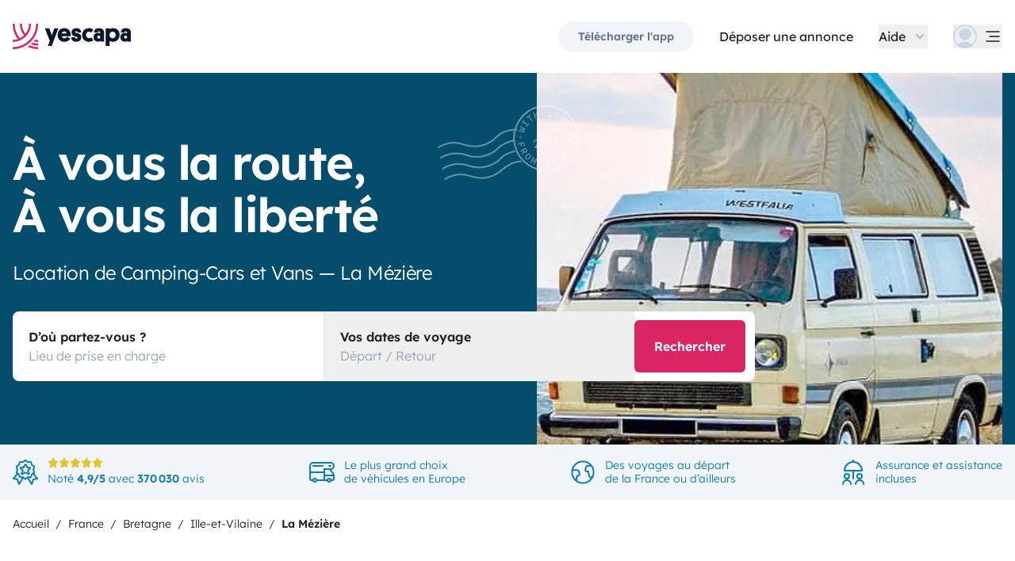

--- FILE ---
content_type: text/html;charset=utf-8
request_url: https://www.yescapa.fr/campervan-hire/meziere
body_size: 65027
content:
<!DOCTYPE html><html  lang="fr"><head><meta charset="utf-8">
<meta name="viewport" content="width=device-width, initial-scale=1">
<title>Location Camping-Car et Van La Mézière : dès 40 €&#x2F;jour - Yescapa</title>
<link rel="preconnect" href="https://yescapa.twic.pics">
<link rel="preconnect" href="https://static.axept.io">
<style>*,:after,:before{--tw-border-spacing-x:0;--tw-border-spacing-y:0;--tw-translate-x:0;--tw-translate-y:0;--tw-rotate:0;--tw-skew-x:0;--tw-skew-y:0;--tw-scale-x:1;--tw-scale-y:1;--tw-pan-x: ;--tw-pan-y: ;--tw-pinch-zoom: ;--tw-scroll-snap-strictness:proximity;--tw-gradient-from-position: ;--tw-gradient-via-position: ;--tw-gradient-to-position: ;--tw-ordinal: ;--tw-slashed-zero: ;--tw-numeric-figure: ;--tw-numeric-spacing: ;--tw-numeric-fraction: ;--tw-ring-inset: ;--tw-ring-offset-width:0px;--tw-ring-offset-color:#fff;--tw-ring-color:rgba(59,130,246,.5);--tw-ring-offset-shadow:0 0 #0000;--tw-ring-shadow:0 0 #0000;--tw-shadow:0 0 #0000;--tw-shadow-colored:0 0 #0000;--tw-blur: ;--tw-brightness: ;--tw-contrast: ;--tw-grayscale: ;--tw-hue-rotate: ;--tw-invert: ;--tw-saturate: ;--tw-sepia: ;--tw-drop-shadow: ;--tw-backdrop-blur: ;--tw-backdrop-brightness: ;--tw-backdrop-contrast: ;--tw-backdrop-grayscale: ;--tw-backdrop-hue-rotate: ;--tw-backdrop-invert: ;--tw-backdrop-opacity: ;--tw-backdrop-saturate: ;--tw-backdrop-sepia: ;--tw-contain-size: ;--tw-contain-layout: ;--tw-contain-paint: ;--tw-contain-style: }::backdrop{--tw-border-spacing-x:0;--tw-border-spacing-y:0;--tw-translate-x:0;--tw-translate-y:0;--tw-rotate:0;--tw-skew-x:0;--tw-skew-y:0;--tw-scale-x:1;--tw-scale-y:1;--tw-pan-x: ;--tw-pan-y: ;--tw-pinch-zoom: ;--tw-scroll-snap-strictness:proximity;--tw-gradient-from-position: ;--tw-gradient-via-position: ;--tw-gradient-to-position: ;--tw-ordinal: ;--tw-slashed-zero: ;--tw-numeric-figure: ;--tw-numeric-spacing: ;--tw-numeric-fraction: ;--tw-ring-inset: ;--tw-ring-offset-width:0px;--tw-ring-offset-color:#fff;--tw-ring-color:rgba(59,130,246,.5);--tw-ring-offset-shadow:0 0 #0000;--tw-ring-shadow:0 0 #0000;--tw-shadow:0 0 #0000;--tw-shadow-colored:0 0 #0000;--tw-blur: ;--tw-brightness: ;--tw-contrast: ;--tw-grayscale: ;--tw-hue-rotate: ;--tw-invert: ;--tw-saturate: ;--tw-sepia: ;--tw-drop-shadow: ;--tw-backdrop-blur: ;--tw-backdrop-brightness: ;--tw-backdrop-contrast: ;--tw-backdrop-grayscale: ;--tw-backdrop-hue-rotate: ;--tw-backdrop-invert: ;--tw-backdrop-opacity: ;--tw-backdrop-saturate: ;--tw-backdrop-sepia: ;--tw-contain-size: ;--tw-contain-layout: ;--tw-contain-paint: ;--tw-contain-style: }*,:after,:before{border:0 solid #e2e8f0;box-sizing:border-box}:after,:before{--tw-content:""}:host,html{line-height:1.5;-webkit-text-size-adjust:100%;font-family:ui-sans-serif,system-ui,sans-serif,Apple Color Emoji,Segoe UI Emoji,Segoe UI Symbol,Noto Color Emoji;font-feature-settings:normal;font-variation-settings:normal;-moz-tab-size:4;-o-tab-size:4;tab-size:4;-webkit-tap-highlight-color:transparent}body{line-height:inherit;margin:0}hr{border-top-width:1px;color:inherit;height:0}abbr:where([title]){-webkit-text-decoration:underline dotted;text-decoration:underline dotted}h1,h2,h3,h4,h5,h6{font-size:inherit;font-weight:inherit}a{color:inherit;text-decoration:inherit}b,strong{font-weight:bolder}code,kbd,pre,samp{font-family:ui-monospace,SFMono-Regular,Menlo,Monaco,Consolas,Liberation Mono,Courier New,monospace;font-feature-settings:normal;font-size:1em;font-variation-settings:normal}small{font-size:80%}sub,sup{font-size:75%;line-height:0;position:relative;vertical-align:baseline}sub{bottom:-.25em}sup{top:-.5em}table{border-collapse:collapse;border-color:inherit;text-indent:0}button,input,optgroup,select,textarea{color:inherit;font-family:inherit;font-feature-settings:inherit;font-size:100%;font-variation-settings:inherit;font-weight:inherit;letter-spacing:inherit;line-height:inherit;margin:0;padding:0}button,select{text-transform:none}button,input:where([type=button]),input:where([type=reset]),input:where([type=submit]){-webkit-appearance:button;background-color:transparent;background-image:none}:-moz-focusring{outline:auto}:-moz-ui-invalid{box-shadow:none}progress{vertical-align:baseline}::-webkit-inner-spin-button,::-webkit-outer-spin-button{height:auto}[type=search]{-webkit-appearance:textfield;outline-offset:-2px}::-webkit-search-decoration{-webkit-appearance:none}::-webkit-file-upload-button{-webkit-appearance:button;font:inherit}summary{display:list-item}blockquote,dd,dl,figure,h1,h2,h3,h4,h5,h6,hr,p,pre{margin:0}fieldset{margin:0}fieldset,legend{padding:0}menu,ol,ul{list-style:none;margin:0;padding:0}dialog{padding:0}textarea{resize:vertical}input::-moz-placeholder,textarea::-moz-placeholder{color:#94a3b8;opacity:1}input::placeholder,textarea::placeholder{color:#94a3b8;opacity:1}[role=button],button{cursor:pointer}:disabled{cursor:default}audio,canvas,embed,iframe,img,object,svg,video{display:block;vertical-align:middle}img,video{height:auto;max-width:100%}[hidden]{display:none}body,html{background:#fff;color:#222;font-family:lexend;font-size:1rem;font-weight:300}svg.icon,text{shape-rendering:geometricprecision}line,rect{shape-rendering:crispedges}strong{font-weight:600}em{font-style:italic}.text-xxs-technic{font-size:.625rem;line-height:.82rem}.text-xs-technic{font-size:.75rem;line-height:1}.hidden-br br{display:none}.container{margin-left:auto;margin-right:auto;padding-left:1rem;padding-right:1rem;width:100%}@media(min-width:1280px){.container{max-width:1280px}}.prose{color:var(--tw-prose-body);max-width:65ch}.prose :where(p):not(:where([class~=not-prose],[class~=not-prose] *)){margin-bottom:1.25em;margin-top:1.25em}.prose :where([class~=lead]):not(:where([class~=not-prose],[class~=not-prose] *)){color:var(--tw-prose-lead);font-size:1.25em;line-height:1.6;margin-bottom:1.2em;margin-top:1.2em}.prose :where(a):not(:where([class~=not-prose],[class~=not-prose] *)){color:var(--tw-prose-links);font-weight:500;text-decoration:underline}.prose :where(strong):not(:where([class~=not-prose],[class~=not-prose] *)){color:var(--tw-prose-bold);font-weight:600}.prose :where(a strong):not(:where([class~=not-prose],[class~=not-prose] *)){color:inherit}.prose :where(blockquote strong):not(:where([class~=not-prose],[class~=not-prose] *)){color:inherit}.prose :where(thead th strong):not(:where([class~=not-prose],[class~=not-prose] *)){color:inherit}.prose :where(ol):not(:where([class~=not-prose],[class~=not-prose] *)){list-style-type:decimal;margin-bottom:1.25em;margin-top:1.25em;padding-inline-start:1.625em}.prose :where(ol[type=A]):not(:where([class~=not-prose],[class~=not-prose] *)){list-style-type:upper-alpha}.prose :where(ol[type=a]):not(:where([class~=not-prose],[class~=not-prose] *)){list-style-type:lower-alpha}.prose :where(ol[type=A s]):not(:where([class~=not-prose],[class~=not-prose] *)){list-style-type:upper-alpha}.prose :where(ol[type=a s]):not(:where([class~=not-prose],[class~=not-prose] *)){list-style-type:lower-alpha}.prose :where(ol[type=I]):not(:where([class~=not-prose],[class~=not-prose] *)){list-style-type:upper-roman}.prose :where(ol[type=i]):not(:where([class~=not-prose],[class~=not-prose] *)){list-style-type:lower-roman}.prose :where(ol[type=I s]):not(:where([class~=not-prose],[class~=not-prose] *)){list-style-type:upper-roman}.prose :where(ol[type=i s]):not(:where([class~=not-prose],[class~=not-prose] *)){list-style-type:lower-roman}.prose :where(ol[type="1"]):not(:where([class~=not-prose],[class~=not-prose] *)){list-style-type:decimal}.prose :where(ul):not(:where([class~=not-prose],[class~=not-prose] *)){list-style-type:disc;margin-bottom:1.25em;margin-top:1.25em;padding-inline-start:1.625em}.prose :where(ol>li):not(:where([class~=not-prose],[class~=not-prose] *))::marker{color:var(--tw-prose-counters);font-weight:400}.prose :where(ul>li):not(:where([class~=not-prose],[class~=not-prose] *))::marker{color:var(--tw-prose-bullets)}.prose :where(dt):not(:where([class~=not-prose],[class~=not-prose] *)){color:var(--tw-prose-headings);font-weight:600;margin-top:1.25em}.prose :where(hr):not(:where([class~=not-prose],[class~=not-prose] *)){border-color:var(--tw-prose-hr);border-top-width:1px;margin-bottom:3em;margin-top:3em}.prose :where(blockquote):not(:where([class~=not-prose],[class~=not-prose] *)){border-inline-start-color:var(--tw-prose-quote-borders);border-inline-start-width:.25rem;color:var(--tw-prose-quotes);font-style:italic;font-weight:500;margin-bottom:1.6em;margin-top:1.6em;padding-inline-start:1em;quotes:"“""”""‘""’"}.prose :where(blockquote p:first-of-type):not(:where([class~=not-prose],[class~=not-prose] *)):before{content:open-quote}.prose :where(blockquote p:last-of-type):not(:where([class~=not-prose],[class~=not-prose] *)):after{content:close-quote}.prose :where(h1):not(:where([class~=not-prose],[class~=not-prose] *)){color:var(--tw-prose-headings);font-size:2.25em;font-weight:800;line-height:1.1111111;margin-bottom:.8888889em;margin-top:0}.prose :where(h1 strong):not(:where([class~=not-prose],[class~=not-prose] *)){color:inherit;font-weight:900}.prose :where(h2):not(:where([class~=not-prose],[class~=not-prose] *)){color:var(--tw-prose-headings);font-size:1.5em;font-weight:700;line-height:1.3333333;margin-bottom:1em;margin-top:2em}.prose :where(h2 strong):not(:where([class~=not-prose],[class~=not-prose] *)){color:inherit;font-weight:800}.prose :where(h3):not(:where([class~=not-prose],[class~=not-prose] *)){color:var(--tw-prose-headings);font-size:1.25em;font-weight:600;line-height:1.6;margin-bottom:.6em;margin-top:1.6em}.prose :where(h3 strong):not(:where([class~=not-prose],[class~=not-prose] *)){color:inherit;font-weight:700}.prose :where(h4):not(:where([class~=not-prose],[class~=not-prose] *)){color:var(--tw-prose-headings);font-weight:600;line-height:1.5;margin-bottom:.5em;margin-top:1.5em}.prose :where(h4 strong):not(:where([class~=not-prose],[class~=not-prose] *)){color:inherit;font-weight:700}.prose :where(img):not(:where([class~=not-prose],[class~=not-prose] *)){margin-bottom:2em;margin-top:2em}.prose :where(picture):not(:where([class~=not-prose],[class~=not-prose] *)){display:block;margin-bottom:2em;margin-top:2em}.prose :where(video):not(:where([class~=not-prose],[class~=not-prose] *)){margin-bottom:2em;margin-top:2em}.prose :where(kbd):not(:where([class~=not-prose],[class~=not-prose] *)){border-radius:.3125rem;box-shadow:0 0 0 1px var(--tw-prose-kbd-shadows),0 3px 0 var(--tw-prose-kbd-shadows);color:var(--tw-prose-kbd);font-family:inherit;font-size:.875em;font-weight:500;padding-inline-end:.375em;padding-bottom:.1875em;padding-top:.1875em;padding-inline-start:.375em}.prose :where(code):not(:where([class~=not-prose],[class~=not-prose] *)){color:var(--tw-prose-code);font-size:.875em;font-weight:600}.prose :where(code):not(:where([class~=not-prose],[class~=not-prose] *)):before{content:"`"}.prose :where(code):not(:where([class~=not-prose],[class~=not-prose] *)):after{content:"`"}.prose :where(a code):not(:where([class~=not-prose],[class~=not-prose] *)){color:inherit}.prose :where(h1 code):not(:where([class~=not-prose],[class~=not-prose] *)){color:inherit}.prose :where(h2 code):not(:where([class~=not-prose],[class~=not-prose] *)){color:inherit;font-size:.875em}.prose :where(h3 code):not(:where([class~=not-prose],[class~=not-prose] *)){color:inherit;font-size:.9em}.prose :where(h4 code):not(:where([class~=not-prose],[class~=not-prose] *)){color:inherit}.prose :where(blockquote code):not(:where([class~=not-prose],[class~=not-prose] *)){color:inherit}.prose :where(thead th code):not(:where([class~=not-prose],[class~=not-prose] *)){color:inherit}.prose :where(pre):not(:where([class~=not-prose],[class~=not-prose] *)){background-color:var(--tw-prose-pre-bg);border-radius:.375rem;color:var(--tw-prose-pre-code);font-size:.875em;font-weight:400;line-height:1.7142857;margin-bottom:1.7142857em;margin-top:1.7142857em;overflow-x:auto;padding-inline-end:1.1428571em;padding-bottom:.8571429em;padding-top:.8571429em;padding-inline-start:1.1428571em}.prose :where(pre code):not(:where([class~=not-prose],[class~=not-prose] *)){background-color:transparent;border-radius:0;border-width:0;color:inherit;font-family:inherit;font-size:inherit;font-weight:inherit;line-height:inherit;padding:0}.prose :where(pre code):not(:where([class~=not-prose],[class~=not-prose] *)):before{content:none}.prose :where(pre code):not(:where([class~=not-prose],[class~=not-prose] *)):after{content:none}.prose :where(table):not(:where([class~=not-prose],[class~=not-prose] *)){font-size:.875em;line-height:1.7142857;margin-bottom:2em;margin-top:2em;table-layout:auto;width:100%}.prose :where(thead):not(:where([class~=not-prose],[class~=not-prose] *)){border-bottom-color:var(--tw-prose-th-borders);border-bottom-width:1px}.prose :where(thead th):not(:where([class~=not-prose],[class~=not-prose] *)){color:var(--tw-prose-headings);font-weight:600;padding-inline-end:.5714286em;padding-bottom:.5714286em;padding-inline-start:.5714286em;vertical-align:bottom}.prose :where(tbody tr):not(:where([class~=not-prose],[class~=not-prose] *)){border-bottom-color:var(--tw-prose-td-borders);border-bottom-width:1px}.prose :where(tbody tr:last-child):not(:where([class~=not-prose],[class~=not-prose] *)){border-bottom-width:0}.prose :where(tbody td):not(:where([class~=not-prose],[class~=not-prose] *)){vertical-align:baseline}.prose :where(tfoot):not(:where([class~=not-prose],[class~=not-prose] *)){border-top-color:var(--tw-prose-th-borders);border-top-width:1px}.prose :where(tfoot td):not(:where([class~=not-prose],[class~=not-prose] *)){vertical-align:top}.prose :where(th,td):not(:where([class~=not-prose],[class~=not-prose] *)){text-align:start}.prose :where(figure>*):not(:where([class~=not-prose],[class~=not-prose] *)){margin-bottom:0;margin-top:0}.prose :where(figcaption):not(:where([class~=not-prose],[class~=not-prose] *)){color:var(--tw-prose-captions);font-size:.875em;line-height:1.4285714;margin-top:.8571429em}.prose{--tw-prose-body:inherit;--tw-prose-headings:inherit;--tw-prose-lead:#4b5563;--tw-prose-links:inherit;--tw-prose-bold:#111827;--tw-prose-counters:#6b7280;--tw-prose-bullets:#d1d5db;--tw-prose-hr:#e5e7eb;--tw-prose-quotes:#111827;--tw-prose-quote-borders:#e5e7eb;--tw-prose-captions:#6b7280;--tw-prose-kbd:#111827;--tw-prose-kbd-shadows:rgba(17,24,39,.1);--tw-prose-code:#111827;--tw-prose-pre-code:#e5e7eb;--tw-prose-pre-bg:#1f2937;--tw-prose-th-borders:#d1d5db;--tw-prose-td-borders:#e5e7eb;--tw-prose-invert-body:#d1d5db;--tw-prose-invert-headings:#fff;--tw-prose-invert-lead:#9ca3af;--tw-prose-invert-links:#fff;--tw-prose-invert-bold:#fff;--tw-prose-invert-counters:#9ca3af;--tw-prose-invert-bullets:#4b5563;--tw-prose-invert-hr:#374151;--tw-prose-invert-quotes:#f3f4f6;--tw-prose-invert-quote-borders:#374151;--tw-prose-invert-captions:#9ca3af;--tw-prose-invert-kbd:#fff;--tw-prose-invert-kbd-shadows:hsla(0,0%,100%,.1);--tw-prose-invert-code:#fff;--tw-prose-invert-pre-code:#d1d5db;--tw-prose-invert-pre-bg:rgba(0,0,0,.5);--tw-prose-invert-th-borders:#4b5563;--tw-prose-invert-td-borders:#374151;font-size:1rem;line-height:1.75}.prose :where(picture>img):not(:where([class~=not-prose],[class~=not-prose] *)){margin-bottom:0;margin-top:0}.prose :where(li):not(:where([class~=not-prose],[class~=not-prose] *)){margin-bottom:.5em;margin-top:.5em}.prose :where(ol>li):not(:where([class~=not-prose],[class~=not-prose] *)){padding-inline-start:.375em}.prose :where(ul>li):not(:where([class~=not-prose],[class~=not-prose] *)){padding-inline-start:.375em}.prose :where(.prose>ul>li p):not(:where([class~=not-prose],[class~=not-prose] *)){margin-bottom:.75em;margin-top:.75em}.prose :where(.prose>ul>li>p:first-child):not(:where([class~=not-prose],[class~=not-prose] *)){margin-top:1.25em}.prose :where(.prose>ul>li>p:last-child):not(:where([class~=not-prose],[class~=not-prose] *)){margin-bottom:1.25em}.prose :where(.prose>ol>li>p:first-child):not(:where([class~=not-prose],[class~=not-prose] *)){margin-top:1.25em}.prose :where(.prose>ol>li>p:last-child):not(:where([class~=not-prose],[class~=not-prose] *)){margin-bottom:1.25em}.prose :where(ul ul,ul ol,ol ul,ol ol):not(:where([class~=not-prose],[class~=not-prose] *)){margin-bottom:.75em;margin-top:.75em}.prose :where(dl):not(:where([class~=not-prose],[class~=not-prose] *)){margin-bottom:1.25em;margin-top:1.25em}.prose :where(dd):not(:where([class~=not-prose],[class~=not-prose] *)){margin-top:.5em;padding-inline-start:1.625em}.prose :where(hr+*):not(:where([class~=not-prose],[class~=not-prose] *)){margin-top:0}.prose :where(h2+*):not(:where([class~=not-prose],[class~=not-prose] *)){margin-top:0}.prose :where(h3+*):not(:where([class~=not-prose],[class~=not-prose] *)){margin-top:0}.prose :where(h4+*):not(:where([class~=not-prose],[class~=not-prose] *)){margin-top:0}.prose :where(thead th:first-child):not(:where([class~=not-prose],[class~=not-prose] *)){padding-inline-start:0}.prose :where(thead th:last-child):not(:where([class~=not-prose],[class~=not-prose] *)){padding-inline-end:0}.prose :where(tbody td,tfoot td):not(:where([class~=not-prose],[class~=not-prose] *)){padding-inline-end:.5714286em;padding-bottom:.5714286em;padding-top:.5714286em;padding-inline-start:.5714286em}.prose :where(tbody td:first-child,tfoot td:first-child):not(:where([class~=not-prose],[class~=not-prose] *)){padding-inline-start:0}.prose :where(tbody td:last-child,tfoot td:last-child):not(:where([class~=not-prose],[class~=not-prose] *)){padding-inline-end:0}.prose :where(figure):not(:where([class~=not-prose],[class~=not-prose] *)){margin-bottom:2em;margin-top:2em}.prose :where(.prose>:first-child):not(:where([class~=not-prose],[class~=not-prose] *)){margin-top:0}.prose :where(.prose>:last-child):not(:where([class~=not-prose],[class~=not-prose] *)){margin-bottom:0}.prose-sm{font-size:.875rem;line-height:1.7142857}.prose-sm :where(p):not(:where([class~=not-prose],[class~=not-prose] *)){margin-bottom:1.1428571em;margin-top:1.1428571em}.prose-sm :where([class~=lead]):not(:where([class~=not-prose],[class~=not-prose] *)){font-size:1.2857143em;line-height:1.5555556;margin-bottom:.8888889em;margin-top:.8888889em}.prose-sm :where(blockquote):not(:where([class~=not-prose],[class~=not-prose] *)){margin-bottom:1.3333333em;margin-top:1.3333333em;padding-inline-start:1.1111111em}.prose-sm :where(h1):not(:where([class~=not-prose],[class~=not-prose] *)){font-size:2.1428571em;line-height:1.2;margin-bottom:.8em;margin-top:0}.prose-sm :where(h2):not(:where([class~=not-prose],[class~=not-prose] *)){font-size:1.4285714em;line-height:1.4;margin-bottom:.8em;margin-top:1.6em}.prose-sm :where(h3):not(:where([class~=not-prose],[class~=not-prose] *)){font-size:1.2857143em;line-height:1.5555556;margin-bottom:.4444444em;margin-top:1.5555556em}.prose-sm :where(h4):not(:where([class~=not-prose],[class~=not-prose] *)){line-height:1.4285714;margin-bottom:.5714286em;margin-top:1.4285714em}.prose-sm :where(img):not(:where([class~=not-prose],[class~=not-prose] *)){margin-bottom:1.7142857em;margin-top:1.7142857em}.prose-sm :where(picture):not(:where([class~=not-prose],[class~=not-prose] *)){margin-bottom:1.7142857em;margin-top:1.7142857em}.prose-sm :where(picture>img):not(:where([class~=not-prose],[class~=not-prose] *)){margin-bottom:0;margin-top:0}.prose-sm :where(video):not(:where([class~=not-prose],[class~=not-prose] *)){margin-bottom:1.7142857em;margin-top:1.7142857em}.prose-sm :where(kbd):not(:where([class~=not-prose],[class~=not-prose] *)){border-radius:.3125rem;font-size:.8571429em;padding-inline-end:.3571429em;padding-bottom:.1428571em;padding-top:.1428571em;padding-inline-start:.3571429em}.prose-sm :where(code):not(:where([class~=not-prose],[class~=not-prose] *)){font-size:.8571429em}.prose-sm :where(h2 code):not(:where([class~=not-prose],[class~=not-prose] *)){font-size:.9em}.prose-sm :where(h3 code):not(:where([class~=not-prose],[class~=not-prose] *)){font-size:.8888889em}.prose-sm :where(pre):not(:where([class~=not-prose],[class~=not-prose] *)){border-radius:.25rem;font-size:.8571429em;line-height:1.6666667;margin-bottom:1.6666667em;margin-top:1.6666667em;padding-inline-end:1em;padding-bottom:.6666667em;padding-top:.6666667em;padding-inline-start:1em}.prose-sm :where(ol):not(:where([class~=not-prose],[class~=not-prose] *)){margin-bottom:1.1428571em;margin-top:1.1428571em;padding-inline-start:1.5714286em}.prose-sm :where(ul):not(:where([class~=not-prose],[class~=not-prose] *)){margin-bottom:1.1428571em;margin-top:1.1428571em;padding-inline-start:1.5714286em}.prose-sm :where(li):not(:where([class~=not-prose],[class~=not-prose] *)){margin-bottom:.2857143em;margin-top:.2857143em}.prose-sm :where(ol>li):not(:where([class~=not-prose],[class~=not-prose] *)){padding-inline-start:.4285714em}.prose-sm :where(ul>li):not(:where([class~=not-prose],[class~=not-prose] *)){padding-inline-start:.4285714em}.prose-sm :where(.prose-sm>ul>li p):not(:where([class~=not-prose],[class~=not-prose] *)){margin-bottom:.5714286em;margin-top:.5714286em}.prose-sm :where(.prose-sm>ul>li>p:first-child):not(:where([class~=not-prose],[class~=not-prose] *)){margin-top:1.1428571em}.prose-sm :where(.prose-sm>ul>li>p:last-child):not(:where([class~=not-prose],[class~=not-prose] *)){margin-bottom:1.1428571em}.prose-sm :where(.prose-sm>ol>li>p:first-child):not(:where([class~=not-prose],[class~=not-prose] *)){margin-top:1.1428571em}.prose-sm :where(.prose-sm>ol>li>p:last-child):not(:where([class~=not-prose],[class~=not-prose] *)){margin-bottom:1.1428571em}.prose-sm :where(ul ul,ul ol,ol ul,ol ol):not(:where([class~=not-prose],[class~=not-prose] *)){margin-bottom:.5714286em;margin-top:.5714286em}.prose-sm :where(dl):not(:where([class~=not-prose],[class~=not-prose] *)){margin-bottom:1.1428571em;margin-top:1.1428571em}.prose-sm :where(dt):not(:where([class~=not-prose],[class~=not-prose] *)){margin-top:1.1428571em}.prose-sm :where(dd):not(:where([class~=not-prose],[class~=not-prose] *)){margin-top:.2857143em;padding-inline-start:1.5714286em}.prose-sm :where(hr):not(:where([class~=not-prose],[class~=not-prose] *)){margin-bottom:2.8571429em;margin-top:2.8571429em}.prose-sm :where(hr+*):not(:where([class~=not-prose],[class~=not-prose] *)){margin-top:0}.prose-sm :where(h2+*):not(:where([class~=not-prose],[class~=not-prose] *)){margin-top:0}.prose-sm :where(h3+*):not(:where([class~=not-prose],[class~=not-prose] *)){margin-top:0}.prose-sm :where(h4+*):not(:where([class~=not-prose],[class~=not-prose] *)){margin-top:0}.prose-sm :where(table):not(:where([class~=not-prose],[class~=not-prose] *)){font-size:.8571429em;line-height:1.5}.prose-sm :where(thead th):not(:where([class~=not-prose],[class~=not-prose] *)){padding-inline-end:1em;padding-bottom:.6666667em;padding-inline-start:1em}.prose-sm :where(thead th:first-child):not(:where([class~=not-prose],[class~=not-prose] *)){padding-inline-start:0}.prose-sm :where(thead th:last-child):not(:where([class~=not-prose],[class~=not-prose] *)){padding-inline-end:0}.prose-sm :where(tbody td,tfoot td):not(:where([class~=not-prose],[class~=not-prose] *)){padding-inline-end:1em;padding-bottom:.6666667em;padding-top:.6666667em;padding-inline-start:1em}.prose-sm :where(tbody td:first-child,tfoot td:first-child):not(:where([class~=not-prose],[class~=not-prose] *)){padding-inline-start:0}.prose-sm :where(tbody td:last-child,tfoot td:last-child):not(:where([class~=not-prose],[class~=not-prose] *)){padding-inline-end:0}.prose-sm :where(figure):not(:where([class~=not-prose],[class~=not-prose] *)){margin-bottom:1.7142857em;margin-top:1.7142857em}.prose-sm :where(figure>*):not(:where([class~=not-prose],[class~=not-prose] *)){margin-bottom:0;margin-top:0}.prose-sm :where(figcaption):not(:where([class~=not-prose],[class~=not-prose] *)){font-size:.8571429em;line-height:1.3333333;margin-top:.6666667em}.prose-sm :where(.prose-sm>:first-child):not(:where([class~=not-prose],[class~=not-prose] *)){margin-top:0}.prose-sm :where(.prose-sm>:last-child):not(:where([class~=not-prose],[class~=not-prose] *)){margin-bottom:0}.link{display:inline-block;font-weight:600;position:relative;text-decoration:none}.link svg{display:inline-block;vertical-align:middle}.link:hover{text-decoration:underline;text-underline-offset:2px}.link:focus-visible{border-radius:4px;outline:none;--tw-ring-offset-shadow:var(--tw-ring-inset) 0 0 0 var(--tw-ring-offset-width) var(--tw-ring-offset-color);--tw-ring-shadow:var(--tw-ring-inset) 0 0 0 calc(2px + var(--tw-ring-offset-width)) var(--tw-ring-color);box-shadow:var(--tw-ring-offset-shadow),var(--tw-ring-shadow),var(--tw-shadow,0 0 #0000);--tw-ring-opacity:1;--tw-ring-color:rgb(129 198 228/var(--tw-ring-opacity));--tw-ring-offset-width:4px}.link-primary{color:#d92465}.link-secondary{color:#3b9bc4}.prose :not(:is(h1,h2,h3,h4,h5,h6))>a{display:inline-block;font-weight:600;position:relative;text-decoration:none}.prose :not(:is(h1,h2,h3,h4,h5,h6))>a svg{display:inline-block;vertical-align:middle}.prose :not(:is(h1,h2,h3,h4,h5,h6))>a:hover{text-decoration:underline;text-underline-offset:2px}.prose :not(:is(h1,h2,h3,h4,h5,h6))>a:focus-visible{border-radius:4px;outline:none;--tw-ring-offset-shadow:var(--tw-ring-inset) 0 0 0 var(--tw-ring-offset-width) var(--tw-ring-offset-color);--tw-ring-shadow:var(--tw-ring-inset) 0 0 0 calc(2px + var(--tw-ring-offset-width)) var(--tw-ring-color);box-shadow:var(--tw-ring-offset-shadow),var(--tw-ring-shadow),var(--tw-shadow,0 0 #0000);--tw-ring-opacity:1;--tw-ring-color:rgb(129 198 228/var(--tw-ring-opacity));--tw-ring-offset-width:4px}.prose :not(:is(h1,h2,h3,h4,h5,h6))>a{color:#d92465;font-weight:400}.prose :is(h1,h2,h3,h4,h5,h6)>a{display:inline-block;font-weight:600;position:relative;text-decoration:none}.prose :is(h1,h2,h3,h4,h5,h6)>a svg{display:inline-block;vertical-align:middle}.prose :is(h1,h2,h3,h4,h5,h6)>a:hover{text-decoration:underline;text-underline-offset:2px}.prose :is(h1,h2,h3,h4,h5,h6)>a:focus-visible{border-radius:4px;outline:none;--tw-ring-offset-shadow:var(--tw-ring-inset) 0 0 0 var(--tw-ring-offset-width) var(--tw-ring-offset-color);--tw-ring-shadow:var(--tw-ring-inset) 0 0 0 calc(2px + var(--tw-ring-offset-width)) var(--tw-ring-color);box-shadow:var(--tw-ring-offset-shadow),var(--tw-ring-shadow),var(--tw-shadow,0 0 #0000);--tw-ring-opacity:1;--tw-ring-color:rgb(129 198 228/var(--tw-ring-opacity));--tw-ring-offset-width:4px}.link-icon{font-weight:600}.link-icon>svg{color:#d92465;display:inline-block}.link-icon>span{color:#334155}.link-icon>span:hover{text-decoration:underline}.btn{align-items:center;border:1px solid transparent;border-radius:56px;color:#fff;display:inline-flex;font-weight:600;justify-content:center;overflow:hidden;padding:.75rem 1.5rem;position:relative;--ysc-btn-bg:#222;background:var(--ysc-btn-bg);background-position:50%;transition:background .25s}.btn:hover{background:var(--ysc-btn-bg) radial-gradient(circle,transparent 1%,hsla(0,0%,100%,.25) 1%) center/15000%}.btn:active{background-size:100%;transition:background 0s}.btn:disabled{cursor:not-allowed;opacity:.3}.btn:focus-visible{outline:none;--tw-ring-offset-shadow:var(--tw-ring-inset) 0 0 0 var(--tw-ring-offset-width) var(--tw-ring-offset-color);--tw-ring-shadow:var(--tw-ring-inset) 0 0 0 calc(2px + var(--tw-ring-offset-width)) var(--tw-ring-color);box-shadow:var(--tw-ring-offset-shadow),var(--tw-ring-shadow),var(--tw-shadow,0 0 #0000);--tw-ring-opacity:1;--tw-ring-color:rgb(129 198 228/var(--tw-ring-opacity));--tw-ring-offset-width:4px}.btn-small{font-size:.875rem;padding:.5rem 1.5rem}.btn-icon{border:1px solid #cbd5e1;border-radius:6px;--ysc-btn-bg:transparent;color:#64748b;padding:.5rem}.btn-icon:hover{border-color:#64748b}.btn-icon:focus{border-color:#d92465;color:#d92465}.btn-primary{--ysc-btn-bg:#d92465;color:#fff}.btn-primary:hover{--ysc-btn-bg:#b00f49}.btn-secondary{--ysc-btn-bg:#fce9f1;color:#d92465}.btn-secondary:hover{--ysc-btn-bg:#f4c5d9}.btn-tertiary{--ysc-btn-bg:#f1f5f9;color:#64748b}.btn-tertiary:hover{--ysc-btn-bg:#e2e8f0}.btn-dark{--ysc-btn-bg:#0c6a93;color:#81c6e4}.btn-dark:hover{--ysc-btn-bg:#0c7cac}.editor-content{border-radius:8px;border-width:1px;width:-moz-max-content;width:max-content;--tw-border-opacity:1;border-color:rgb(226 232 240/var(--tw-border-opacity));--tw-bg-opacity:1;background-color:rgb(255 255 255/var(--tw-bg-opacity));line-height:1.5}.editor-content::-moz-placeholder{--tw-placeholder-opacity:1;color:rgb(100 116 139/var(--tw-placeholder-opacity))}.editor-content::placeholder{--tw-placeholder-opacity:1;color:rgb(100 116 139/var(--tw-placeholder-opacity))}.editor-content:active{--tw-shadow:inset 0 2px 4px 0 rgba(0,0,0,.05);--tw-shadow-colored:inset 0 2px 4px 0 var(--tw-shadow-color);box-shadow:var(--tw-ring-offset-shadow,0 0 #0000),var(--tw-ring-shadow,0 0 #0000),var(--tw-shadow)}.editor-content>div{display:table-cell}.editor-content.success{--tw-border-opacity:1;border-color:rgb(16 185 129/var(--tw-border-opacity))}.editor-content.success:focus{--tw-border-opacity:1;border-color:rgb(16 185 129/var(--tw-border-opacity));--tw-ring-opacity:1;--tw-ring-color:rgb(16 185 129/var(--tw-ring-opacity))}.editor-content.danger{--tw-border-opacity:1;border-color:rgb(239 68 68/var(--tw-border-opacity))}.editor-content.danger:focus{--tw-border-opacity:1;border-color:rgb(239 68 68/var(--tw-border-opacity));--tw-ring-opacity:1;--tw-ring-color:rgb(239 68 68/var(--tw-ring-opacity))}.editor-content,textarea{display:table;width:100%}.dropdown-item{cursor:pointer;display:block;font-weight:300;line-height:1;padding:.75rem 1.25rem}.dropdown-item:hover{--tw-bg-opacity:1;background-color:rgb(226 232 240/var(--tw-bg-opacity))}@media(min-width:1024px){.quarter-circle{overflow:hidden;position:relative}.quarter-circle:after{border-radius:9999px;border-width:56px;content:var(--tw-content);display:block;height:450px;position:absolute;right:-225px;top:-225px;width:450px;--tw-border-opacity:1;border-color:rgb(217 36 101/var(--tw-border-opacity))}}.vue-slider-disabled{cursor:not-allowed;opacity:.5}.vue-slider-rail{border-radius:8px;--tw-bg-opacity:1;background-color:rgb(241 245 249/var(--tw-bg-opacity))}.vue-slider-process{--tw-bg-opacity:1;background-color:rgb(241 108 155/var(--tw-bg-opacity))}.vue-slider-mark{z-index:4}.vue-slider-mark:first-child .vue-slider-mark-step,.vue-slider-mark:last-child .vue-slider-mark-step{display:none}.vue-slider-dot{height:1.5rem!important;width:1.5rem!important}.vue-slider-dot-handle{border-radius:9999px;border-width:2px;cursor:pointer;height:100%;width:100%;--tw-border-opacity:1;border-color:rgb(241 108 155/var(--tw-border-opacity));--tw-bg-opacity:1;background-color:rgb(241 108 155/var(--tw-bg-opacity))}.vue-slider-dot-handle-focus.vue-slider-dot-handle{--tw-border-opacity:1;border-color:rgb(217 36 101/var(--tw-border-opacity));--tw-bg-opacity:1;background-color:rgb(217 36 101/var(--tw-bg-opacity))}.vue-slider-dot-handle-disabled{cursor:not-allowed;--tw-bg-opacity:1;background-color:rgb(241 108 155/var(--tw-bg-opacity))}.sr-only{height:1px;margin:-1px;overflow:hidden;padding:0;position:absolute;width:1px;clip:rect(0,0,0,0);border-width:0;white-space:nowrap}.pointer-events-none{pointer-events:none}.pointer-events-auto{pointer-events:auto}.visible{visibility:visible}.\!fixed{position:fixed!important}.fixed{position:fixed}.absolute{position:absolute}.relative{position:relative}.sticky{position:sticky}.inset-0{inset:0}.inset-x-\[20\%\]{left:20%;right:20%}.-bottom-4{bottom:-1rem}.-top-2{top:-.5rem}.-top-4{top:-1rem}.bottom-0{bottom:0}.bottom-2{bottom:.5rem}.bottom-3{bottom:.75rem}.bottom-4{bottom:1rem}.bottom-auto{bottom:auto}.bottom-full{bottom:100%}.left-0{left:0}.left-1\/2{left:50%}.left-2{left:.5rem}.left-4{left:1rem}.left-\[calc\(2\.5rem\)\]{left:2.5rem}.left-auto{left:auto}.right-0{right:0}.right-1{right:.25rem}.right-1\.5{right:.375rem}.right-1\/2{right:50%}.right-2{right:.5rem}.right-3{right:.75rem}.right-4{right:1rem}.right-5{right:1.25rem}.right-\[calc\(0\.1rem\)\]{right:.1rem}.right-full{right:100%}.top-0{top:0}.top-1{top:.25rem}.top-1\.5{top:.375rem}.top-1\/2{top:50%}.top-16{top:4rem}.top-2{top:.5rem}.top-24{top:6rem}.top-3{top:.75rem}.top-3\.5{top:.875rem}.top-4{top:1rem}.top-6{top:1.5rem}.top-8{top:2rem}.top-\[30vh\]{top:30vh}.top-auto{top:auto}.top-full{top:100%}.top-px{top:1px}.\!z-\[80\]{z-index:80!important}.-z-10{z-index:-10}.z-0{z-index:0}.z-10{z-index:10}.z-20{z-index:20}.z-30{z-index:30}.z-40{z-index:40}.z-50{z-index:50}.z-\[-1\]{z-index:-1}.z-\[100\]{z-index:100}.z-\[1\]{z-index:1}.z-\[200\]{z-index:200}.z-\[30\]{z-index:30}.z-\[39\]{z-index:39}.z-\[60\]{z-index:60}.z-\[70\]{z-index:70}.z-\[80\]{z-index:80}.z-\[90\]{z-index:90}.z-\[999999999\]{z-index:999999999}.z-\[9\]{z-index:9}.col-span-1{grid-column:span 1/span 1}.col-span-2{grid-column:span 2/span 2}.col-span-3{grid-column:span 3/span 3}.col-span-8{grid-column:span 8/span 8}.col-span-full{grid-column:1/-1}.col-start-1{grid-column-start:1}.col-start-2{grid-column-start:2}.col-start-3{grid-column-start:3}.col-start-4{grid-column-start:4}.row-span-2{grid-row:span 2/span 2}.row-start-1{grid-row-start:1}.row-start-2{grid-row-start:2}.row-start-3{grid-row-start:3}.row-start-4{grid-row-start:4}.-m-1{margin:-.25rem}.-m-4{margin:-1rem}.m-0{margin:0}.m-1{margin:.25rem}.m-4{margin:1rem}.m-6{margin:1.5rem}.m-8{margin:2rem}.m-auto{margin:auto}.-mx-1{margin-left:-.25rem;margin-right:-.25rem}.-mx-10{margin-left:-2.5rem;margin-right:-2.5rem}.-mx-4{margin-left:-1rem;margin-right:-1rem}.mx-1{margin-left:.25rem;margin-right:.25rem}.mx-1\.5{margin-left:.375rem;margin-right:.375rem}.mx-10{margin-left:2.5rem;margin-right:2.5rem}.mx-16{margin-left:4rem;margin-right:4rem}.mx-2{margin-left:.5rem;margin-right:.5rem}.mx-3{margin-left:.75rem;margin-right:.75rem}.mx-4{margin-left:1rem;margin-right:1rem}.mx-6{margin-left:1.5rem;margin-right:1.5rem}.mx-8{margin-left:2rem;margin-right:2rem}.mx-auto{margin-left:auto;margin-right:auto}.my-1{margin-bottom:.25rem;margin-top:.25rem}.my-12{margin-bottom:3rem;margin-top:3rem}.my-2{margin-bottom:.5rem;margin-top:.5rem}.my-3{margin-bottom:.75rem;margin-top:.75rem}.my-4{margin-bottom:1rem;margin-top:1rem}.my-6{margin-bottom:1.5rem;margin-top:1.5rem}.my-8{margin-bottom:2rem;margin-top:2rem}.my-auto{margin-bottom:auto;margin-top:auto}.\!mb-8{margin-bottom:2rem!important}.\!ml-0{margin-left:0!important}.\!mt-0{margin-top:0!important}.\!mt-12{margin-top:3rem!important}.-mb-12{margin-bottom:-3rem}.-mb-3{margin-bottom:-.75rem}.-ml-12{margin-left:-3rem}.-ml-4{margin-left:-1rem}.-ml-6{margin-left:-1.5rem}.-mr-2{margin-right:-.5rem}.-mr-3{margin-right:-.75rem}.-mt-28{margin-top:-7rem}.-mt-3{margin-top:-.75rem}.-mt-4{margin-top:-1rem}.mb-1{margin-bottom:.25rem}.mb-10{margin-bottom:2.5rem}.mb-12{margin-bottom:3rem}.mb-16{margin-bottom:4rem}.mb-2{margin-bottom:.5rem}.mb-20{margin-bottom:5rem}.mb-3{margin-bottom:.75rem}.mb-4{margin-bottom:1rem}.mb-5{margin-bottom:1.25rem}.mb-6{margin-bottom:1.5rem}.mb-8{margin-bottom:2rem}.mb-9{margin-bottom:2.25rem}.mb-px{margin-bottom:1px}.ml-1{margin-left:.25rem}.ml-10{margin-left:2.5rem}.ml-12{margin-left:3rem}.ml-16{margin-left:4rem}.ml-2{margin-left:.5rem}.ml-3{margin-left:.75rem}.ml-4{margin-left:1rem}.ml-6{margin-left:1.5rem}.ml-8{margin-left:2rem}.ml-9{margin-left:2.25rem}.ml-auto{margin-left:auto}.mr-0{margin-right:0}.mr-0\.5{margin-right:.125rem}.mr-1{margin-right:.25rem}.mr-1\.5{margin-right:.375rem}.mr-2{margin-right:.5rem}.mr-2\.5{margin-right:.625rem}.mr-3{margin-right:.75rem}.mr-4{margin-right:1rem}.mr-8{margin-right:2rem}.mt-0\.5{margin-top:.125rem}.mt-1{margin-top:.25rem}.mt-10{margin-top:2.5rem}.mt-12{margin-top:3rem}.mt-14{margin-top:3.5rem}.mt-2{margin-top:.5rem}.mt-20{margin-top:5rem}.mt-28{margin-top:7rem}.mt-3{margin-top:.75rem}.mt-32{margin-top:8rem}.mt-4{margin-top:1rem}.mt-5{margin-top:1.25rem}.mt-6{margin-top:1.5rem}.mt-8{margin-top:2rem}.mt-\[-3px\]{margin-top:-3px}.mt-auto{margin-top:auto}.box-border{box-sizing:border-box}.line-clamp-3{-webkit-line-clamp:3}.line-clamp-3,.line-clamp-4{display:-webkit-box;overflow:hidden;-webkit-box-orient:vertical}.line-clamp-4{-webkit-line-clamp:4}.\!block{display:block!important}.block{display:block}.inline-block{display:inline-block}.inline{display:inline}.flex{display:flex}.inline-flex{display:inline-flex}.table{display:table}.grid{display:grid}.inline-grid{display:inline-grid}.contents{display:contents}.hidden{display:none}.aspect-\[16\/10\]{aspect-ratio:16/10}.aspect-\[16\/9\]{aspect-ratio:16/9}.aspect-square{aspect-ratio:1/1}.aspect-video{aspect-ratio:16/9}.\!h-0{height:0!important}.h-0{height:0}.h-1{height:.25rem}.h-1\.5{height:.375rem}.h-1\/2{height:50%}.h-10{height:2.5rem}.h-12{height:3rem}.h-14{height:3.5rem}.h-16{height:4rem}.h-2{height:.5rem}.h-2\.5{height:.625rem}.h-20{height:5rem}.h-24{height:6rem}.h-3{height:.75rem}.h-3\.5{height:.875rem}.h-32{height:8rem}.h-36{height:9rem}.h-4{height:1rem}.h-5{height:1.25rem}.h-52{height:13rem}.h-6{height:1.5rem}.h-7{height:1.75rem}.h-8{height:2rem}.h-9{height:2.25rem}.h-\[0\.875rem\]{height:.875rem}.h-\[2px\]{height:2px}.h-\[30px\]{height:30px}.h-auto{height:auto}.h-fit{height:-moz-fit-content;height:fit-content}.h-full{height:100%}.h-px{height:1px}.h-screen{height:100vh}.max-h-52{max-height:13rem}.max-h-64{max-height:16rem}.max-h-\[calc\(100vh-15rem\)\]{max-height:calc(100vh - 15rem)}.max-h-\[calc\(100vh-56px\)\]{max-height:calc(100vh - 56px)}.max-h-\[max\(24rem\,50vh\)\]{max-height:max(24rem,50vh)}.max-h-full{max-height:100%}.min-h-32{min-height:8rem}.min-h-\[150px\]{min-height:150px}.min-h-\[160px\]{min-height:160px}.min-h-\[600px\]{min-height:600px}.min-h-dvh{min-height:100dvh}.min-h-full{min-height:100%}.min-h-min{min-height:-moz-min-content;min-height:min-content}.min-h-screen{min-height:100vh}.\!w-full{width:100%!important}.w-0{width:0}.w-1\.5{width:.375rem}.w-1\/2{width:50%}.w-1\/3{width:33.333333%}.w-1\/4{width:25%}.w-1\/5{width:20%}.w-1\/6{width:16.666667%}.w-10{width:2.5rem}.w-12{width:3rem}.w-16{width:4rem}.w-2{width:.5rem}.w-2\.5{width:.625rem}.w-2\/3{width:66.666667%}.w-2\/6{width:33.333333%}.w-20{width:5rem}.w-24{width:6rem}.w-3{width:.75rem}.w-3\.5{width:.875rem}.w-3\/4{width:75%}.w-3\/5{width:60%}.w-3\/6{width:50%}.w-32{width:8rem}.w-36{width:9rem}.w-4{width:1rem}.w-4\/5{width:80%}.w-40{width:10rem}.w-44{width:11rem}.w-48{width:12rem}.w-5{width:1.25rem}.w-52{width:13rem}.w-56{width:14rem}.w-6{width:1.5rem}.w-60{width:15rem}.w-64{width:16rem}.w-7{width:1.75rem}.w-72{width:18rem}.w-8{width:2rem}.w-80{width:20rem}.w-9{width:2.25rem}.w-96{width:24rem}.w-\[--radix-tabs-indicator-size\]{width:var(--radix-tabs-indicator-size)}.w-\[0\.875rem\]{width:.875rem}.w-\[3\.75rem\]{width:3.75rem}.w-\[3px\]{width:3px}.w-\[4\.5rem\]{width:4.5rem}.w-\[calc\(100\%\+2rem\)\]{width:calc(100% + 2rem)}.w-\[calc\(100\%\+3rem\)\]{width:calc(100% + 3rem)}.w-\[var\(--radix-popover-trigger-width\)\]{width:var(--radix-popover-trigger-width)}.w-auto{width:auto}.w-fit{width:-moz-fit-content;width:fit-content}.w-full{width:100%}.w-max{width:-moz-max-content;width:max-content}.w-px{width:1px}.w-screen{width:100vw}.min-w-0{min-width:0}.min-w-32{min-width:8rem}.min-w-6{min-width:1.5rem}.min-w-64{min-width:16rem}.min-w-72{min-width:18rem}.min-w-\[1\.3rem\]{min-width:1.3rem}.min-w-\[300px\]{min-width:300px}.min-w-\[320px\]{min-width:320px}.min-w-\[80px\]{min-width:80px}.min-w-fit{min-width:-moz-fit-content;min-width:fit-content}.min-w-full{min-width:100%}.max-w-4xl{max-width:56rem}.max-w-96{max-width:24rem}.max-w-\[100vw\]{max-width:100vw}.max-w-\[280px\]{max-width:280px}.max-w-\[400px\]{max-width:400px}.max-w-\[80px\]{max-width:80px}.max-w-full{max-width:100%}.max-w-max{max-width:-moz-max-content;max-width:max-content}.max-w-md{max-width:28rem}.max-w-none{max-width:none}.max-w-prose{max-width:65ch}.max-w-screen-2xl{max-width:1440px}.max-w-screen-lg{max-width:1024px}.max-w-screen-md{max-width:768px}.max-w-screen-xl{max-width:1280px}.max-w-sm{max-width:24rem}.max-w-xl{max-width:36rem}.flex-1{flex:1 1 0%}.flex-auto{flex:1 1 auto}.flex-none{flex:none}.flex-shrink-0{flex-shrink:0}.shrink{flex-shrink:1}.shrink-0{flex-shrink:0}.flex-grow,.grow{flex-grow:1}.basis-0{flex-basis:0px}.basis-1\/2{flex-basis:50%}.basis-1\/3{flex-basis:33.333333%}.basis-2\/3{flex-basis:66.666667%}.basis-3\/5{flex-basis:60%}.table-auto{table-layout:auto}.table-fixed{table-layout:fixed}.border-collapse{border-collapse:collapse}.origin-left{transform-origin:left}.-translate-x-1\/2{--tw-translate-x:-50%}.-translate-x-1\/2,.-translate-x-\[100\%\]{transform:translate(var(--tw-translate-x),var(--tw-translate-y)) rotate(var(--tw-rotate)) skew(var(--tw-skew-x)) skewY(var(--tw-skew-y)) scaleX(var(--tw-scale-x)) scaleY(var(--tw-scale-y))}.-translate-x-\[100\%\]{--tw-translate-x:-100%}.-translate-x-px{--tw-translate-x:-1px}.-translate-x-px,.-translate-y-1\/2{transform:translate(var(--tw-translate-x),var(--tw-translate-y)) rotate(var(--tw-rotate)) skew(var(--tw-skew-x)) skewY(var(--tw-skew-y)) scaleX(var(--tw-scale-x)) scaleY(var(--tw-scale-y))}.-translate-y-1\/2{--tw-translate-y:-50%}.-translate-y-full{--tw-translate-y:-100%}.-translate-y-full,.translate-x-0\.5{transform:translate(var(--tw-translate-x),var(--tw-translate-y)) rotate(var(--tw-rotate)) skew(var(--tw-skew-x)) skewY(var(--tw-skew-y)) scaleX(var(--tw-scale-x)) scaleY(var(--tw-scale-y))}.translate-x-0\.5{--tw-translate-x:.125rem}.translate-x-4{--tw-translate-x:1rem}.translate-x-4,.translate-x-\[--radix-tabs-indicator-position\]{transform:translate(var(--tw-translate-x),var(--tw-translate-y)) rotate(var(--tw-rotate)) skew(var(--tw-skew-x)) skewY(var(--tw-skew-y)) scaleX(var(--tw-scale-x)) scaleY(var(--tw-scale-y))}.translate-x-\[--radix-tabs-indicator-position\]{--tw-translate-x:var(--radix-tabs-indicator-position)}.translate-x-px{--tw-translate-x:1px}.-rotate-12,.translate-x-px{transform:translate(var(--tw-translate-x),var(--tw-translate-y)) rotate(var(--tw-rotate)) skew(var(--tw-skew-x)) skewY(var(--tw-skew-y)) scaleX(var(--tw-scale-x)) scaleY(var(--tw-scale-y))}.-rotate-12{--tw-rotate:-12deg}.-rotate-6{--tw-rotate:-6deg}.-rotate-6,.-rotate-90{transform:translate(var(--tw-translate-x),var(--tw-translate-y)) rotate(var(--tw-rotate)) skew(var(--tw-skew-x)) skewY(var(--tw-skew-y)) scaleX(var(--tw-scale-x)) scaleY(var(--tw-scale-y))}.-rotate-90{--tw-rotate:-90deg}.rotate-180{--tw-rotate:180deg}.rotate-180,.rotate-90{transform:translate(var(--tw-translate-x),var(--tw-translate-y)) rotate(var(--tw-rotate)) skew(var(--tw-skew-x)) skewY(var(--tw-skew-y)) scaleX(var(--tw-scale-x)) scaleY(var(--tw-scale-y))}.rotate-90{--tw-rotate:90deg}.-scale-x-100{--tw-scale-x:-1}.-scale-x-100,.transform{transform:translate(var(--tw-translate-x),var(--tw-translate-y)) rotate(var(--tw-rotate)) skew(var(--tw-skew-x)) skewY(var(--tw-skew-y)) scaleX(var(--tw-scale-x)) scaleY(var(--tw-scale-y))}.cursor-auto{cursor:auto}.cursor-default{cursor:default}.cursor-not-allowed{cursor:not-allowed}.cursor-pointer{cursor:pointer}.cursor-text{cursor:text}.touch-none{touch-action:none}.select-none{-webkit-user-select:none;-moz-user-select:none;user-select:none}.list-inside{list-style-position:inside}.list-outside{list-style-position:outside}.list-disc{list-style-type:disc}.list-none{list-style-type:none}.appearance-none{-webkit-appearance:none;-moz-appearance:none;appearance:none}.columns-1{-moz-columns:1;column-count:1}.columns-2{-moz-columns:2;column-count:2}.break-inside-avoid-column{-moz-column-break-inside:avoid;break-inside:avoid-column}.auto-cols-fr{grid-auto-columns:minmax(0,1fr)}.grid-flow-row{grid-auto-flow:row}.auto-rows-fr{grid-auto-rows:minmax(0,1fr)}.grid-cols-1{grid-template-columns:repeat(1,minmax(0,1fr))}.grid-cols-2{grid-template-columns:repeat(2,minmax(0,1fr))}.grid-cols-2-growing-1{grid-template-columns:1fr auto}.grid-cols-3{grid-template-columns:repeat(3,minmax(0,1fr))}.grid-cols-7{grid-template-columns:repeat(7,minmax(0,1fr))}.grid-cols-9{grid-template-columns:repeat(9,minmax(0,1fr))}.grid-cols-\[1fr_auto\]{grid-template-columns:1fr auto}.grid-cols-\[1fr_auto_auto\]{grid-template-columns:1fr auto auto}.grid-cols-\[auto_1fr\]{grid-template-columns:auto 1fr}.grid-cols-\[auto_1fr_auto\]{grid-template-columns:auto 1fr auto}.grid-cols-subgrid{grid-template-columns:subgrid}.grid-rows-1{grid-template-rows:repeat(1,minmax(0,1fr))}.grid-rows-2{grid-template-rows:repeat(2,minmax(0,1fr))}.grid-rows-\[auto_1fr\]{grid-template-rows:auto 1fr}.flex-row{flex-direction:row}.flex-row-reverse{flex-direction:row-reverse}.flex-col{flex-direction:column}.flex-col-reverse{flex-direction:column-reverse}.flex-wrap{flex-wrap:wrap}.flex-nowrap{flex-wrap:nowrap}.content-center{align-content:center}.items-start{align-items:flex-start}.items-end{align-items:flex-end}.items-center{align-items:center}.items-baseline{align-items:baseline}.items-stretch{align-items:stretch}.\!justify-start{justify-content:flex-start!important}.justify-start{justify-content:flex-start}.justify-end{justify-content:flex-end}.justify-center{justify-content:center}.justify-between{justify-content:space-between}.justify-around{justify-content:space-around}.justify-items-center{justify-items:center}.gap-1{gap:.25rem}.gap-1\.5{gap:.375rem}.gap-10{gap:2.5rem}.gap-12{gap:3rem}.gap-16{gap:4rem}.gap-2{gap:.5rem}.gap-2\.5{gap:.625rem}.gap-3{gap:.75rem}.gap-4{gap:1rem}.gap-5{gap:1.25rem}.gap-6{gap:1.5rem}.gap-8{gap:2rem}.gap-9{gap:2.25rem}.gap-\[2px\]{gap:2px}.gap-\[6px\]{gap:6px}.gap-x-1\.5{-moz-column-gap:.375rem;column-gap:.375rem}.gap-x-12{-moz-column-gap:3rem;column-gap:3rem}.gap-x-2{-moz-column-gap:.5rem;column-gap:.5rem}.gap-x-3{-moz-column-gap:.75rem;column-gap:.75rem}.gap-x-4{-moz-column-gap:1rem;column-gap:1rem}.gap-x-6{-moz-column-gap:1.5rem;column-gap:1.5rem}.gap-x-8{-moz-column-gap:2rem;column-gap:2rem}.gap-y-0\.5{row-gap:.125rem}.gap-y-1{row-gap:.25rem}.gap-y-2{row-gap:.5rem}.gap-y-20{row-gap:5rem}.gap-y-4{row-gap:1rem}.gap-y-6{row-gap:1.5rem}.gap-y-8{row-gap:2rem}.\!space-x-0>:not([hidden])~:not([hidden]){--tw-space-x-reverse:0!important;margin-left:calc(0px*(1 - var(--tw-space-x-reverse)))!important;margin-right:calc(0px*var(--tw-space-x-reverse))!important}.\!space-y-0>:not([hidden])~:not([hidden]){--tw-space-y-reverse:0!important;margin-bottom:calc(0px*var(--tw-space-y-reverse))!important;margin-top:calc(0px*(1 - var(--tw-space-y-reverse)))!important}.\!space-y-2>:not([hidden])~:not([hidden]){--tw-space-y-reverse:0!important;margin-bottom:calc(.5rem*var(--tw-space-y-reverse))!important;margin-top:calc(.5rem*(1 - var(--tw-space-y-reverse)))!important}.\!space-y-6>:not([hidden])~:not([hidden]){--tw-space-y-reverse:0!important;margin-bottom:calc(1.5rem*var(--tw-space-y-reverse))!important;margin-top:calc(1.5rem*(1 - var(--tw-space-y-reverse)))!important}.space-x-0>:not([hidden])~:not([hidden]){--tw-space-x-reverse:0;margin-left:calc(0px*(1 - var(--tw-space-x-reverse)));margin-right:calc(0px*var(--tw-space-x-reverse))}.space-x-1>:not([hidden])~:not([hidden]){--tw-space-x-reverse:0;margin-left:calc(.25rem*(1 - var(--tw-space-x-reverse)));margin-right:calc(.25rem*var(--tw-space-x-reverse))}.space-x-1\.5>:not([hidden])~:not([hidden]){--tw-space-x-reverse:0;margin-left:calc(.375rem*(1 - var(--tw-space-x-reverse)));margin-right:calc(.375rem*var(--tw-space-x-reverse))}.space-x-10>:not([hidden])~:not([hidden]){--tw-space-x-reverse:0;margin-left:calc(2.5rem*(1 - var(--tw-space-x-reverse)));margin-right:calc(2.5rem*var(--tw-space-x-reverse))}.space-x-2>:not([hidden])~:not([hidden]){--tw-space-x-reverse:0;margin-left:calc(.5rem*(1 - var(--tw-space-x-reverse)));margin-right:calc(.5rem*var(--tw-space-x-reverse))}.space-x-3>:not([hidden])~:not([hidden]){--tw-space-x-reverse:0;margin-left:calc(.75rem*(1 - var(--tw-space-x-reverse)));margin-right:calc(.75rem*var(--tw-space-x-reverse))}.space-x-3\.5>:not([hidden])~:not([hidden]){--tw-space-x-reverse:0;margin-left:calc(.875rem*(1 - var(--tw-space-x-reverse)));margin-right:calc(.875rem*var(--tw-space-x-reverse))}.space-x-4>:not([hidden])~:not([hidden]){--tw-space-x-reverse:0;margin-left:calc(1rem*(1 - var(--tw-space-x-reverse)));margin-right:calc(1rem*var(--tw-space-x-reverse))}.space-x-6>:not([hidden])~:not([hidden]){--tw-space-x-reverse:0;margin-left:calc(1.5rem*(1 - var(--tw-space-x-reverse)));margin-right:calc(1.5rem*var(--tw-space-x-reverse))}.space-x-8>:not([hidden])~:not([hidden]){--tw-space-x-reverse:0;margin-left:calc(2rem*(1 - var(--tw-space-x-reverse)));margin-right:calc(2rem*var(--tw-space-x-reverse))}.space-y-1>:not([hidden])~:not([hidden]){--tw-space-y-reverse:0;margin-bottom:calc(.25rem*var(--tw-space-y-reverse));margin-top:calc(.25rem*(1 - var(--tw-space-y-reverse)))}.space-y-1\.5>:not([hidden])~:not([hidden]){--tw-space-y-reverse:0;margin-bottom:calc(.375rem*var(--tw-space-y-reverse));margin-top:calc(.375rem*(1 - var(--tw-space-y-reverse)))}.space-y-10>:not([hidden])~:not([hidden]){--tw-space-y-reverse:0;margin-bottom:calc(2.5rem*var(--tw-space-y-reverse));margin-top:calc(2.5rem*(1 - var(--tw-space-y-reverse)))}.space-y-12>:not([hidden])~:not([hidden]){--tw-space-y-reverse:0;margin-bottom:calc(3rem*var(--tw-space-y-reverse));margin-top:calc(3rem*(1 - var(--tw-space-y-reverse)))}.space-y-14>:not([hidden])~:not([hidden]){--tw-space-y-reverse:0;margin-bottom:calc(3.5rem*var(--tw-space-y-reverse));margin-top:calc(3.5rem*(1 - var(--tw-space-y-reverse)))}.space-y-2>:not([hidden])~:not([hidden]){--tw-space-y-reverse:0;margin-bottom:calc(.5rem*var(--tw-space-y-reverse));margin-top:calc(.5rem*(1 - var(--tw-space-y-reverse)))}.space-y-3>:not([hidden])~:not([hidden]){--tw-space-y-reverse:0;margin-bottom:calc(.75rem*var(--tw-space-y-reverse));margin-top:calc(.75rem*(1 - var(--tw-space-y-reverse)))}.space-y-4>:not([hidden])~:not([hidden]){--tw-space-y-reverse:0;margin-bottom:calc(1rem*var(--tw-space-y-reverse));margin-top:calc(1rem*(1 - var(--tw-space-y-reverse)))}.space-y-6>:not([hidden])~:not([hidden]){--tw-space-y-reverse:0;margin-bottom:calc(1.5rem*var(--tw-space-y-reverse));margin-top:calc(1.5rem*(1 - var(--tw-space-y-reverse)))}.space-y-8>:not([hidden])~:not([hidden]){--tw-space-y-reverse:0;margin-bottom:calc(2rem*var(--tw-space-y-reverse));margin-top:calc(2rem*(1 - var(--tw-space-y-reverse)))}.space-y-reverse>:not([hidden])~:not([hidden]){--tw-space-y-reverse:1}.space-x-reverse>:not([hidden])~:not([hidden]){--tw-space-x-reverse:1}.divide-y>:not([hidden])~:not([hidden]){--tw-divide-y-reverse:0;border-bottom-width:calc(1px*var(--tw-divide-y-reverse));border-top-width:calc(1px*(1 - var(--tw-divide-y-reverse)))}.divide-gray-100>:not([hidden])~:not([hidden]){--tw-divide-opacity:1;border-color:rgb(241 245 249/var(--tw-divide-opacity))}.divide-gray-200>:not([hidden])~:not([hidden]){--tw-divide-opacity:1;border-color:rgb(226 232 240/var(--tw-divide-opacity))}.divide-gray-300>:not([hidden])~:not([hidden]){--tw-divide-opacity:1;border-color:rgb(203 213 225/var(--tw-divide-opacity))}.divide-peacock-50>:not([hidden])~:not([hidden]){--tw-divide-opacity:1;border-color:rgb(230 242 248/var(--tw-divide-opacity))}.place-self-center{place-self:center}.self-end{align-self:flex-end}.self-center{align-self:center}.self-stretch{align-self:stretch}.justify-self-start{justify-self:start}.justify-self-end{justify-self:end}.overflow-hidden{overflow:hidden}.overflow-clip{overflow:clip}.overflow-visible{overflow:visible}.overflow-x-auto{overflow-x:auto}.overflow-y-auto{overflow-y:auto}.overflow-y-hidden{overflow-y:hidden}.overflow-y-scroll{overflow-y:scroll}.truncate{overflow:hidden;white-space:nowrap}.text-ellipsis,.truncate{text-overflow:ellipsis}.whitespace-normal{white-space:normal}.whitespace-nowrap{white-space:nowrap}.whitespace-pre{white-space:pre}.whitespace-pre-line{white-space:pre-line}.whitespace-pre-wrap{white-space:pre-wrap}.whitespace-break-spaces{white-space:break-spaces}.text-nowrap{text-wrap:nowrap}.rounded{border-radius:8px}.rounded-2xl{border-radius:1rem}.rounded-3xl{border-radius:1.5rem}.rounded-\[40px\]{border-radius:40px}.rounded-full{border-radius:9999px}.rounded-lg{border-radius:24px}.rounded-md{border-radius:16px}.rounded-none{border-radius:0}.rounded-sm{border-radius:6px}.rounded-xl{border-radius:.75rem}.rounded-xs{border-radius:4px}.\!rounded-l{border-bottom-left-radius:8px!important;border-top-left-radius:8px!important}.\!rounded-l-none{border-bottom-left-radius:0!important;border-top-left-radius:0!important}.\!rounded-r{border-bottom-right-radius:8px!important;border-top-right-radius:8px!important}.\!rounded-r-none{border-bottom-right-radius:0!important;border-top-right-radius:0!important}.rounded-b{border-bottom-left-radius:8px;border-bottom-right-radius:8px}.rounded-b-lg{border-bottom-left-radius:24px;border-bottom-right-radius:24px}.rounded-b-none{border-bottom-left-radius:0;border-bottom-right-radius:0}.rounded-b-sm{border-bottom-left-radius:6px;border-bottom-right-radius:6px}.rounded-e-sm{border-end-end-radius:6px;border-start-end-radius:6px}.rounded-l{border-bottom-left-radius:8px;border-top-left-radius:8px}.rounded-l-md{border-bottom-left-radius:16px;border-top-left-radius:16px}.rounded-r{border-bottom-right-radius:8px;border-top-right-radius:8px}.rounded-s-sm{border-end-start-radius:6px;border-start-start-radius:6px}.rounded-t{border-top-left-radius:8px;border-top-right-radius:8px}.rounded-t-md{border-top-left-radius:16px;border-top-right-radius:16px}.rounded-bl{border-bottom-left-radius:8px}.rounded-bl-lg{border-bottom-left-radius:24px}.rounded-br{border-bottom-right-radius:8px}.rounded-tl{border-top-left-radius:8px}.rounded-tr{border-top-right-radius:8px}.rounded-tr-lg{border-top-right-radius:24px}.border{border-width:1px}.border-0{border-width:0}.border-2{border-width:2px}.border-4{border-width:4px}.border-\[20px\]{border-width:20px}.border-\[3px\]{border-width:3px}.border-\[5px\]{border-width:5px}.border-\[6px\]{border-width:6px}.border-x{border-left-width:1px;border-right-width:1px}.border-y{border-top-width:1px}.border-b,.border-y{border-bottom-width:1px}.border-b-2{border-bottom-width:2px}.border-b-4{border-bottom-width:4px}.border-b-\[5px\]{border-bottom-width:5px}.border-l{border-left-width:1px}.border-l-4{border-left-width:4px}.border-r{border-right-width:1px}.border-s{border-inline-start-width:1px}.border-t{border-top-width:1px}.border-t-0{border-top-width:0}.border-solid{border-style:solid}.border-dashed{border-style:dashed}.border-none{border-style:none}.border-black{--tw-border-opacity:1;border-color:rgb(34 34 34/var(--tw-border-opacity))}.border-blue-500{--tw-border-opacity:1;border-color:rgb(59 130 246/var(--tw-border-opacity))}.border-current{border-color:currentColor}.border-gray-100{--tw-border-opacity:1;border-color:rgb(241 245 249/var(--tw-border-opacity))}.border-gray-200{--tw-border-opacity:1;border-color:rgb(226 232 240/var(--tw-border-opacity))}.border-gray-300{--tw-border-opacity:1;border-color:rgb(203 213 225/var(--tw-border-opacity))}.border-gray-50{--tw-border-opacity:1;border-color:rgb(248 250 252/var(--tw-border-opacity))}.border-gray-500{--tw-border-opacity:1;border-color:rgb(100 116 139/var(--tw-border-opacity))}.border-gray-900{--tw-border-opacity:1;border-color:rgb(15 23 42/var(--tw-border-opacity))}.border-green-500{--tw-border-opacity:1;border-color:rgb(16 185 129/var(--tw-border-opacity))}.border-green-500\/25{border-color:#10b98140}.border-orange-500{--tw-border-opacity:1;border-color:rgb(245 158 11/var(--tw-border-opacity))}.border-peacock-100{--tw-border-opacity:1;border-color:rgb(209 234 245/var(--tw-border-opacity))}.border-peacock-200{--tw-border-opacity:1;border-color:rgb(183 223 240/var(--tw-border-opacity))}.border-peacock-300{--tw-border-opacity:1;border-color:rgb(129 198 228/var(--tw-border-opacity))}.border-peacock-400{--tw-border-opacity:1;border-color:rgb(59 155 196/var(--tw-border-opacity))}.border-peacock-50{--tw-border-opacity:1;border-color:rgb(230 242 248/var(--tw-border-opacity))}.border-peacock-500{--tw-border-opacity:1;border-color:rgb(12 124 172/var(--tw-border-opacity))}.border-pink-300{--tw-border-opacity:1;border-color:rgb(241 108 155/var(--tw-border-opacity))}.border-pink-500{--tw-border-opacity:1;border-color:rgb(217 36 101/var(--tw-border-opacity))}.border-red-200{--tw-border-opacity:1;border-color:rgb(254 202 202/var(--tw-border-opacity))}.border-red-400{--tw-border-opacity:1;border-color:rgb(248 113 113/var(--tw-border-opacity))}.border-red-500{--tw-border-opacity:1;border-color:rgb(239 68 68/var(--tw-border-opacity))}.border-transparent{border-color:transparent}.border-white{--tw-border-opacity:1;border-color:rgb(255 255 255/var(--tw-border-opacity))}.bg-amber-50{--tw-bg-opacity:1;background-color:rgb(255 251 235/var(--tw-bg-opacity))}.bg-amber-500{--tw-bg-opacity:1;background-color:rgb(245 158 11/var(--tw-bg-opacity))}.bg-black{--tw-bg-opacity:1;background-color:rgb(34 34 34/var(--tw-bg-opacity))}.bg-current{background-color:currentColor}.bg-emerald-500{--tw-bg-opacity:1;background-color:rgb(16 185 129/var(--tw-bg-opacity))}.bg-gray-100{--tw-bg-opacity:1;background-color:rgb(241 245 249/var(--tw-bg-opacity))}.bg-gray-200{--tw-bg-opacity:1;background-color:rgb(226 232 240/var(--tw-bg-opacity))}.bg-gray-300{--tw-bg-opacity:1;background-color:rgb(203 213 225/var(--tw-bg-opacity))}.bg-gray-50{--tw-bg-opacity:1;background-color:rgb(248 250 252/var(--tw-bg-opacity))}.bg-gray-600{--tw-bg-opacity:1;background-color:rgb(71 85 105/var(--tw-bg-opacity))}.bg-gray-900{--tw-bg-opacity:1;background-color:rgb(15 23 42/var(--tw-bg-opacity))}.bg-green-50{--tw-bg-opacity:1;background-color:rgb(236 253 245/var(--tw-bg-opacity))}.bg-green-500{--tw-bg-opacity:1;background-color:rgb(16 185 129/var(--tw-bg-opacity))}.bg-orange-200{--tw-bg-opacity:1;background-color:rgb(253 230 138/var(--tw-bg-opacity))}.bg-orange-500{--tw-bg-opacity:1;background-color:rgb(245 158 11/var(--tw-bg-opacity))}.bg-peacock-100{--tw-bg-opacity:1;background-color:rgb(209 234 245/var(--tw-bg-opacity))}.bg-peacock-200{--tw-bg-opacity:1;background-color:rgb(183 223 240/var(--tw-bg-opacity))}.bg-peacock-25{--tw-bg-opacity:1;background-color:rgb(244 249 252/var(--tw-bg-opacity))}.bg-peacock-50{--tw-bg-opacity:1;background-color:rgb(230 242 248/var(--tw-bg-opacity))}.bg-peacock-500{--tw-bg-opacity:1;background-color:rgb(12 124 172/var(--tw-bg-opacity))}.bg-peacock-700{--tw-bg-opacity:1;background-color:rgb(5 77 108/var(--tw-bg-opacity))}.bg-peacock-900{--tw-bg-opacity:1;background-color:rgb(3 38 53/var(--tw-bg-opacity))}.bg-pink-100{--tw-bg-opacity:1;background-color:rgb(244 197 217/var(--tw-bg-opacity))}.bg-pink-300{--tw-bg-opacity:1;background-color:rgb(241 108 155/var(--tw-bg-opacity))}.bg-pink-400{--tw-bg-opacity:1;background-color:rgb(231 72 129/var(--tw-bg-opacity))}.bg-pink-50{--tw-bg-opacity:1;background-color:rgb(252 233 241/var(--tw-bg-opacity))}.bg-pink-500{--tw-bg-opacity:1;background-color:rgb(217 36 101/var(--tw-bg-opacity))}.bg-red-100{--tw-bg-opacity:1;background-color:rgb(254 226 226/var(--tw-bg-opacity))}.bg-red-50{--tw-bg-opacity:1;background-color:rgb(254 242 242/var(--tw-bg-opacity))}.bg-red-500{--tw-bg-opacity:1;background-color:rgb(239 68 68/var(--tw-bg-opacity))}.bg-red-600{--tw-bg-opacity:1;background-color:rgb(220 38 38/var(--tw-bg-opacity))}.bg-slate-50{--tw-bg-opacity:1;background-color:rgb(248 250 252/var(--tw-bg-opacity))}.bg-transparent{background-color:transparent}.bg-white{--tw-bg-opacity:1;background-color:rgb(255 255 255/var(--tw-bg-opacity))}.bg-white\/50{background-color:#ffffff80}.bg-yellow-100{--tw-bg-opacity:1;background-color:rgb(255 251 199/var(--tw-bg-opacity))}.bg-yellow-400{--tw-bg-opacity:1;background-color:rgb(245 219 81/var(--tw-bg-opacity))}.bg-yellow-50{--tw-bg-opacity:1;background-color:rgb(255 254 240/var(--tw-bg-opacity))}.bg-yellow-500{background-color:rgb(224 196 44/var(--tw-bg-opacity))}.bg-opacity-100,.bg-yellow-500{--tw-bg-opacity:1}.bg-opacity-40{--tw-bg-opacity:.4}.bg-opacity-50{--tw-bg-opacity:.5}.bg-opacity-75{--tw-bg-opacity:.75}.bg-checked-pattern-white{background-image:url([data-uri])}.bg-gradient-to-l{background-image:linear-gradient(to left,var(--tw-gradient-stops))}.bg-gradient-to-r{background-image:linear-gradient(to right,var(--tw-gradient-stops))}.bg-gradient-to-t{background-image:linear-gradient(to top,var(--tw-gradient-stops))}.from-black\/30{--tw-gradient-from:rgba(34,34,34,.3) var(--tw-gradient-from-position);--tw-gradient-to:rgba(34,34,34,0) var(--tw-gradient-to-position);--tw-gradient-stops:var(--tw-gradient-from),var(--tw-gradient-to)}.from-gray-100{--tw-gradient-from:#f1f5f9 var(--tw-gradient-from-position);--tw-gradient-to:rgba(241,245,249,0) var(--tw-gradient-to-position);--tw-gradient-stops:var(--tw-gradient-from),var(--tw-gradient-to)}.from-gray-50{--tw-gradient-from:#f8fafc var(--tw-gradient-from-position);--tw-gradient-to:rgba(248,250,252,0) var(--tw-gradient-to-position);--tw-gradient-stops:var(--tw-gradient-from),var(--tw-gradient-to)}.from-peacock-400{--tw-gradient-from:#3b9bc4 var(--tw-gradient-from-position);--tw-gradient-to:rgba(59,155,196,0) var(--tw-gradient-to-position);--tw-gradient-stops:var(--tw-gradient-from),var(--tw-gradient-to)}.from-peacock-700{--tw-gradient-from:#054d6c var(--tw-gradient-from-position);--tw-gradient-to:rgba(5,77,108,0) var(--tw-gradient-to-position);--tw-gradient-stops:var(--tw-gradient-from),var(--tw-gradient-to)}.from-white{--tw-gradient-from:#fff var(--tw-gradient-from-position);--tw-gradient-to:hsla(0,0%,100%,0) var(--tw-gradient-to-position);--tw-gradient-stops:var(--tw-gradient-from),var(--tw-gradient-to)}.from-50\%{--tw-gradient-from-position:50%}.from-80\%{--tw-gradient-from-position:80%}.via-gray-100{--tw-gradient-to:rgba(241,245,249,0) var(--tw-gradient-to-position);--tw-gradient-stops:var(--tw-gradient-from),#f1f5f9 var(--tw-gradient-via-position),var(--tw-gradient-to)}.via-gray-50{--tw-gradient-to:rgba(248,250,252,0) var(--tw-gradient-to-position);--tw-gradient-stops:var(--tw-gradient-from),#f8fafc var(--tw-gradient-via-position),var(--tw-gradient-to)}.via-peacock-700{--tw-gradient-to:rgba(5,77,108,0) var(--tw-gradient-to-position);--tw-gradient-stops:var(--tw-gradient-from),#054d6c var(--tw-gradient-via-position),var(--tw-gradient-to)}.via-white{--tw-gradient-to:hsla(0,0%,100%,0) var(--tw-gradient-to-position);--tw-gradient-stops:var(--tw-gradient-from),#fff var(--tw-gradient-via-position),var(--tw-gradient-to)}.via-white\/75{--tw-gradient-to:hsla(0,0%,100%,0) var(--tw-gradient-to-position);--tw-gradient-stops:var(--tw-gradient-from),hsla(0,0%,100%,.75) var(--tw-gradient-via-position),var(--tw-gradient-to)}.to-gray-100{--tw-gradient-to:#f1f5f9 var(--tw-gradient-to-position)}.to-transparent{--tw-gradient-to:transparent var(--tw-gradient-to-position)}.to-white{--tw-gradient-to:#fff var(--tw-gradient-to-position)}.to-50\%{--tw-gradient-to-position:50%}.box-decoration-clone,.decoration-clone{-webkit-box-decoration-break:clone;box-decoration-break:clone}.bg-\[length\:70\%\]{background-size:70%}.bg-contain{background-size:contain}.bg-cover{background-size:cover}.bg-center{background-position:50%}.bg-no-repeat{background-repeat:no-repeat}.fill-black\/40{fill:#2226}.fill-current{fill:currentColor}.fill-peacock-50{fill:#e6f2f8}.fill-peacock-500{fill:#0c7cac}.fill-pink-500{fill:#d92465}.fill-transparent{fill:transparent}.stroke-current{stroke:currentColor}.stroke-1{stroke-width:1}.stroke-2{stroke-width:2}.object-contain{-o-object-fit:contain;object-fit:contain}.object-cover{-o-object-fit:cover;object-fit:cover}.\!p-0{padding:0!important}.p-0{padding:0}.p-0\.5{padding:.125rem}.p-1{padding:.25rem}.p-1\.5{padding:.375rem}.p-2{padding:.5rem}.p-3{padding:.75rem}.p-4{padding:1rem}.p-5{padding:1.25rem}.p-6{padding:1.5rem}.p-8{padding:2rem}.p-px{padding:1px}.px-1{padding-left:.25rem;padding-right:.25rem}.px-1\.5{padding-left:.375rem;padding-right:.375rem}.px-2{padding-left:.5rem;padding-right:.5rem}.px-2\.5{padding-left:.625rem;padding-right:.625rem}.px-20{padding-left:5rem;padding-right:5rem}.px-3{padding-left:.75rem;padding-right:.75rem}.px-4{padding-left:1rem;padding-right:1rem}.px-5{padding-left:1.25rem;padding-right:1.25rem}.px-6{padding-left:1.5rem;padding-right:1.5rem}.px-8{padding-left:2rem;padding-right:2rem}.py-0\.5{padding-bottom:.125rem;padding-top:.125rem}.py-1{padding-bottom:.25rem;padding-top:.25rem}.py-1\.5{padding-bottom:.375rem;padding-top:.375rem}.py-10{padding-bottom:2.5rem;padding-top:2.5rem}.py-12{padding-bottom:3rem;padding-top:3rem}.py-14{padding-bottom:3.5rem;padding-top:3.5rem}.py-16{padding-bottom:4rem;padding-top:4rem}.py-2{padding-bottom:.5rem;padding-top:.5rem}.py-2\.5{padding-bottom:.625rem;padding-top:.625rem}.py-20{padding-bottom:5rem;padding-top:5rem}.py-24{padding-bottom:6rem;padding-top:6rem}.py-3{padding-bottom:.75rem;padding-top:.75rem}.py-4{padding-bottom:1rem;padding-top:1rem}.py-5{padding-bottom:1.25rem;padding-top:1.25rem}.py-6{padding-bottom:1.5rem;padding-top:1.5rem}.py-8{padding-bottom:2rem;padding-top:2rem}.py-\[0\.375rem\]{padding-bottom:.375rem;padding-top:.375rem}.py-\[0\.6875rem\]{padding-bottom:.6875rem;padding-top:.6875rem}.py-\[5\%\]{padding-bottom:5%;padding-top:5%}.py-px{padding-bottom:1px;padding-top:1px}.pb-0{padding-bottom:0}.pb-1{padding-bottom:.25rem}.pb-10{padding-bottom:2.5rem}.pb-12{padding-bottom:3rem}.pb-16{padding-bottom:4rem}.pb-2{padding-bottom:.5rem}.pb-24{padding-bottom:6rem}.pb-3{padding-bottom:.75rem}.pb-4{padding-bottom:1rem}.pb-6{padding-bottom:1.5rem}.pb-8{padding-bottom:2rem}.pl-0{padding-left:0}.pl-0\.5{padding-left:.125rem}.pl-1{padding-left:.25rem}.pl-2{padding-left:.5rem}.pl-3{padding-left:.75rem}.pl-32{padding-left:8rem}.pl-4{padding-left:1rem}.pl-5{padding-left:1.25rem}.pl-6{padding-left:1.5rem}.pl-8{padding-left:2rem}.pr-0{padding-right:0}.pr-0\.5{padding-right:.125rem}.pr-10{padding-right:2.5rem}.pr-12{padding-right:3rem}.pr-14{padding-right:3.5rem}.pr-2{padding-right:.5rem}.pr-3{padding-right:.75rem}.pr-4{padding-right:1rem}.pr-6{padding-right:1.5rem}.pt-0{padding-top:0}.pt-1{padding-top:.25rem}.pt-10{padding-top:2.5rem}.pt-12{padding-top:3rem}.pt-2{padding-top:.5rem}.pt-2\.5{padding-top:.625rem}.pt-20{padding-top:5rem}.pt-4{padding-top:1rem}.pt-5{padding-top:1.25rem}.pt-6{padding-top:1.5rem}.pt-8{padding-top:2rem}.pt-\[70\%\]{padding-top:70%}.text-left{text-align:left}.text-center{text-align:center}.text-right{text-align:right}.text-start{text-align:start}.align-top{vertical-align:top}.align-middle{vertical-align:middle}.align-sub{vertical-align:sub}.font-lexend{font-family:lexend,sans-serif}.\!text-sm{font-size:.875rem!important;line-height:1.3125rem!important}.text-2xl{font-size:1.5rem;letter-spacing:-.025em;line-height:2.1rem}.text-3xl{font-size:1.875rem;letter-spacing:-.025em;line-height:2.4375rem}.text-5xl{font-size:3rem;letter-spacing:-.025em;line-height:3.3rem}.text-\[0\.625rem\]{font-size:.625rem}.text-\[1\.7rem\]{font-size:1.7rem}.text-base{font-size:1rem;line-height:1.5rem}.text-lg{font-size:1.125rem;line-height:1.575}.text-sm{font-size:.875rem;line-height:1.3125rem}.text-xl{font-size:1.25rem;line-height:1.75rem}.text-xs{font-size:.75rem;line-height:1.125rem}.text-xxs{font-size:.625rem;line-height:.9375rem}.font-bold{font-weight:700}.font-light{font-weight:300}.font-medium{font-weight:500}.font-normal{font-weight:400}.font-semibold{font-weight:600}.uppercase{text-transform:uppercase}.lowercase{text-transform:lowercase}.capitalize{text-transform:capitalize}.italic{font-style:italic}.not-italic{font-style:normal}.proportional-nums{--tw-numeric-spacing:proportional-nums}.proportional-nums,.tabular-nums{font-variant-numeric:var(--tw-ordinal) var(--tw-slashed-zero) var(--tw-numeric-figure) var(--tw-numeric-spacing) var(--tw-numeric-fraction)}.tabular-nums{--tw-numeric-spacing:tabular-nums}.leading-4{line-height:1rem}.leading-5{line-height:1.25rem}.leading-6{line-height:1.5rem}.leading-none{line-height:1}.leading-normal{line-height:1.5}.leading-relaxed{line-height:1.625}.leading-snug{line-height:1.375}.leading-tight{line-height:1.25}.tracking-wider{letter-spacing:.05em}.\!text-black{--tw-text-opacity:1!important;color:rgb(34 34 34/var(--tw-text-opacity))!important}.\!text-gray-300{--tw-text-opacity:1!important;color:rgb(203 213 225/var(--tw-text-opacity))!important}.\!text-gray-400{--tw-text-opacity:1!important;color:rgb(148 163 184/var(--tw-text-opacity))!important}.\!text-white{--tw-text-opacity:1!important;color:rgb(255 255 255/var(--tw-text-opacity))!important}.text-amber-400{--tw-text-opacity:1;color:rgb(251 191 36/var(--tw-text-opacity))}.text-amber-500{--tw-text-opacity:1;color:rgb(245 158 11/var(--tw-text-opacity))}.text-black{--tw-text-opacity:1;color:rgb(34 34 34/var(--tw-text-opacity))}.text-blue-500{--tw-text-opacity:1;color:rgb(59 130 246/var(--tw-text-opacity))}.text-current{color:currentColor}.text-gray-200{--tw-text-opacity:1;color:rgb(226 232 240/var(--tw-text-opacity))}.text-gray-300{--tw-text-opacity:1;color:rgb(203 213 225/var(--tw-text-opacity))}.text-gray-400{--tw-text-opacity:1;color:rgb(148 163 184/var(--tw-text-opacity))}.text-gray-500{--tw-text-opacity:1;color:rgb(100 116 139/var(--tw-text-opacity))}.text-gray-600{--tw-text-opacity:1;color:rgb(71 85 105/var(--tw-text-opacity))}.text-gray-700{--tw-text-opacity:1;color:rgb(51 65 85/var(--tw-text-opacity))}.text-green-500{--tw-text-opacity:1;color:rgb(16 185 129/var(--tw-text-opacity))}.text-green-600{--tw-text-opacity:1;color:rgb(5 150 105/var(--tw-text-opacity))}.text-green-700{--tw-text-opacity:1;color:rgb(4 120 87/var(--tw-text-opacity))}.text-orange-400{--tw-text-opacity:1;color:rgb(252 211 77/var(--tw-text-opacity))}.text-orange-500{--tw-text-opacity:1;color:rgb(245 158 11/var(--tw-text-opacity))}.text-peacock-200{--tw-text-opacity:1;color:rgb(183 223 240/var(--tw-text-opacity))}.text-peacock-300{--tw-text-opacity:1;color:rgb(129 198 228/var(--tw-text-opacity))}.text-peacock-400{--tw-text-opacity:1;color:rgb(59 155 196/var(--tw-text-opacity))}.text-peacock-500{--tw-text-opacity:1;color:rgb(12 124 172/var(--tw-text-opacity))}.text-peacock-600{--tw-text-opacity:1;color:rgb(12 106 147/var(--tw-text-opacity))}.text-peacock-700{--tw-text-opacity:1;color:rgb(5 77 108/var(--tw-text-opacity))}.text-pink-500{--tw-text-opacity:1;color:rgb(217 36 101/var(--tw-text-opacity))}.text-pink-700{--tw-text-opacity:1;color:rgb(131 17 58/var(--tw-text-opacity))}.text-red-400{--tw-text-opacity:1;color:rgb(248 113 113/var(--tw-text-opacity))}.text-red-500{--tw-text-opacity:1;color:rgb(239 68 68/var(--tw-text-opacity))}.text-red-600{--tw-text-opacity:1;color:rgb(220 38 38/var(--tw-text-opacity))}.text-slate-400{--tw-text-opacity:1;color:rgb(148 163 184/var(--tw-text-opacity))}.text-slate-500{--tw-text-opacity:1;color:rgb(100 116 139/var(--tw-text-opacity))}.text-transparent{color:transparent}.text-white{--tw-text-opacity:1;color:rgb(255 255 255/var(--tw-text-opacity))}.text-yellow-200{--tw-text-opacity:1;color:rgb(254 244 143/var(--tw-text-opacity))}.text-yellow-400{--tw-text-opacity:1;color:rgb(245 219 81/var(--tw-text-opacity))}.text-yellow-500{--tw-text-opacity:1;color:rgb(224 196 44/var(--tw-text-opacity))}.text-yellow-700{--tw-text-opacity:1;color:rgb(159 128 17/var(--tw-text-opacity))}.text-yellow-800{--tw-text-opacity:1;color:rgb(118 94 10/var(--tw-text-opacity))}.underline{text-decoration-line:underline}.line-through{text-decoration-line:line-through}.decoration-orange-200{text-decoration-color:#fde68a}.decoration-orange-200\/50{text-decoration-color:#fde68b80}.decoration-8{text-decoration-thickness:8px}.decoration-auto{text-decoration-thickness:auto}.underline-offset-\[-2px\]{text-underline-offset:-2px}.underline-offset-\[-4px\]{text-underline-offset:-4px}.antialiased{-webkit-font-smoothing:antialiased;-moz-osx-font-smoothing:grayscale}.opacity-0{opacity:0}.opacity-100{opacity:1}.opacity-25{opacity:.25}.opacity-50{opacity:.5}.opacity-70{opacity:.7}.shadow{--tw-shadow:0px 20px 50px -20px rgba(15,23,42,.1);--tw-shadow-colored:0px 20px 50px -20px var(--tw-shadow-color)}.shadow,.shadow-2xl{box-shadow:var(--tw-ring-offset-shadow,0 0 #0000),var(--tw-ring-shadow,0 0 #0000),var(--tw-shadow)}.shadow-2xl{--tw-shadow:0 25px 50px -12px rgba(0,0,0,.25);--tw-shadow-colored:0 25px 50px -12px var(--tw-shadow-color)}.shadow-\[0_10px_10px_0_rgba\(0\,0\,0\,0\.10\)\]{--tw-shadow:0 10px 10px 0 rgba(0,0,0,.1);--tw-shadow-colored:0 10px 10px 0 var(--tw-shadow-color)}.shadow-\[0_10px_10px_0_rgba\(0\,0\,0\,0\.10\)\],.shadow-lg{box-shadow:var(--tw-ring-offset-shadow,0 0 #0000),var(--tw-ring-shadow,0 0 #0000),var(--tw-shadow)}.shadow-lg{--tw-shadow:0 10px 15px -3px rgba(0,0,0,.1),0 4px 6px -4px rgba(0,0,0,.1);--tw-shadow-colored:0 10px 15px -3px var(--tw-shadow-color),0 4px 6px -4px var(--tw-shadow-color)}.shadow-none{--tw-shadow:0 0 #0000;--tw-shadow-colored:0 0 #0000}.shadow-none,.shadow-sm{box-shadow:var(--tw-ring-offset-shadow,0 0 #0000),var(--tw-ring-shadow,0 0 #0000),var(--tw-shadow)}.shadow-sm{--tw-shadow:0px 12px 24px 0px rgba(15,23,42,.08);--tw-shadow-colored:0px 12px 24px 0px var(--tw-shadow-color)}.shadow-white\/25{--tw-shadow-color:hsla(0,0%,100%,.25);--tw-shadow:var(--tw-shadow-colored)}.outline-none{outline:2px solid transparent;outline-offset:2px}.ring-0{--tw-ring-offset-shadow:var(--tw-ring-inset) 0 0 0 var(--tw-ring-offset-width) var(--tw-ring-offset-color);--tw-ring-shadow:var(--tw-ring-inset) 0 0 0 calc(var(--tw-ring-offset-width)) var(--tw-ring-color)}.ring-0,.ring-1{box-shadow:var(--tw-ring-offset-shadow),var(--tw-ring-shadow),var(--tw-shadow,0 0 #0000)}.ring-1{--tw-ring-offset-shadow:var(--tw-ring-inset) 0 0 0 var(--tw-ring-offset-width) var(--tw-ring-offset-color);--tw-ring-shadow:var(--tw-ring-inset) 0 0 0 calc(1px + var(--tw-ring-offset-width)) var(--tw-ring-color)}.ring-2{--tw-ring-offset-shadow:var(--tw-ring-inset) 0 0 0 var(--tw-ring-offset-width) var(--tw-ring-offset-color);--tw-ring-shadow:var(--tw-ring-inset) 0 0 0 calc(2px + var(--tw-ring-offset-width)) var(--tw-ring-color)}.ring-2,.ring-4{box-shadow:var(--tw-ring-offset-shadow),var(--tw-ring-shadow),var(--tw-shadow,0 0 #0000)}.ring-4{--tw-ring-offset-shadow:var(--tw-ring-inset) 0 0 0 var(--tw-ring-offset-width) var(--tw-ring-offset-color);--tw-ring-shadow:var(--tw-ring-inset) 0 0 0 calc(4px + var(--tw-ring-offset-width)) var(--tw-ring-color)}.ring-\[3px\]{--tw-ring-offset-shadow:var(--tw-ring-inset) 0 0 0 var(--tw-ring-offset-width) var(--tw-ring-offset-color);--tw-ring-shadow:var(--tw-ring-inset) 0 0 0 calc(3px + var(--tw-ring-offset-width)) var(--tw-ring-color);box-shadow:var(--tw-ring-offset-shadow),var(--tw-ring-shadow),var(--tw-shadow,0 0 #0000)}.ring-inset{--tw-ring-inset:inset}.ring-black{--tw-ring-opacity:1;--tw-ring-color:rgb(34 34 34/var(--tw-ring-opacity))}.ring-gray-300{--tw-ring-opacity:1;--tw-ring-color:rgb(203 213 225/var(--tw-ring-opacity))}.ring-peacock-200{--tw-ring-opacity:1;--tw-ring-color:rgb(183 223 240/var(--tw-ring-opacity))}.ring-peacock-300{--tw-ring-opacity:1;--tw-ring-color:rgb(129 198 228/var(--tw-ring-opacity))}.ring-peacock-50{--tw-ring-opacity:1;--tw-ring-color:rgb(230 242 248/var(--tw-ring-opacity))}.ring-pink-500{--tw-ring-opacity:1;--tw-ring-color:rgb(217 36 101/var(--tw-ring-opacity))}.ring-red-400{--tw-ring-opacity:1;--tw-ring-color:rgb(248 113 113/var(--tw-ring-opacity))}.ring-offset-0{--tw-ring-offset-width:0px}.ring-offset-4{--tw-ring-offset-width:4px}.drop-shadow-lg{--tw-drop-shadow:drop-shadow(0 10px 8px rgba(0,0,0,.04)) drop-shadow(0 4px 3px rgba(0,0,0,.1))}.drop-shadow-lg,.filter{filter:var(--tw-blur) var(--tw-brightness) var(--tw-contrast) var(--tw-grayscale) var(--tw-hue-rotate) var(--tw-invert) var(--tw-saturate) var(--tw-sepia) var(--tw-drop-shadow)}.backdrop-blur-sm{--tw-backdrop-blur:blur(4px);-webkit-backdrop-filter:var(--tw-backdrop-blur) var(--tw-backdrop-brightness) var(--tw-backdrop-contrast) var(--tw-backdrop-grayscale) var(--tw-backdrop-hue-rotate) var(--tw-backdrop-invert) var(--tw-backdrop-opacity) var(--tw-backdrop-saturate) var(--tw-backdrop-sepia);backdrop-filter:var(--tw-backdrop-blur) var(--tw-backdrop-brightness) var(--tw-backdrop-contrast) var(--tw-backdrop-grayscale) var(--tw-backdrop-hue-rotate) var(--tw-backdrop-invert) var(--tw-backdrop-opacity) var(--tw-backdrop-saturate) var(--tw-backdrop-sepia)}.transition{transition-duration:.15s;transition-property:color,background-color,border-color,text-decoration-color,fill,stroke,opacity,box-shadow,transform,filter,backdrop-filter;transition-timing-function:cubic-bezier(.4,0,.2,1)}.transition-\[width\,transform\]{transition-duration:.15s;transition-property:width,transform;transition-timing-function:cubic-bezier(.4,0,.2,1)}.transition-all{transition-duration:.15s;transition-property:all;transition-timing-function:cubic-bezier(.4,0,.2,1)}.transition-colors{transition-duration:.15s;transition-property:color,background-color,border-color,text-decoration-color,fill,stroke;transition-timing-function:cubic-bezier(.4,0,.2,1)}.transition-opacity{transition-duration:.15s;transition-property:opacity;transition-timing-function:cubic-bezier(.4,0,.2,1)}.transition-shadow{transition-duration:.15s;transition-property:box-shadow;transition-timing-function:cubic-bezier(.4,0,.2,1)}.transition-transform{transition-duration:.15s;transition-property:transform;transition-timing-function:cubic-bezier(.4,0,.2,1)}.duration-100{transition-duration:.1s}.duration-200{transition-duration:.2s}.duration-300{transition-duration:.3s}.duration-500{transition-duration:.5s}.ease-linear{transition-timing-function:linear}.will-change-transform{will-change:transform}.no-scrollbar{-ms-overflow-style:none;scrollbar-width:none}.no-scrollbar::-webkit-scrollbar{display:none}.fade-enter-active,.fade-leave-active{transition:opacity .5s ease}.slide-enter-active,.slide-leave-active{overflow:hidden;transition-duration:.25s;transition-property:height,opacity,transform;transition-timing-function:cubic-bezier(.55,0,.1,1)}.slide-enter-from,.slide-leave-active{opacity:0;transform:translateY(-2rem)}.slide-up-enter-active{transition:all .25s ease}.slide-up-leave-active{transition:all .25s cubic-bezier(1,.5,.8,1)}.slide-down-leave-to,.slide-up-enter{opacity:0;transform:translateY(100vh)}.container-dashboard{margin-left:auto;margin-right:auto;padding-left:1rem;padding-right:1rem;width:100%}@media(min-width:640px){.container-dashboard{max-width:640px}}@media(min-width:768px){.container-dashboard{max-width:768px}}@media(min-width:1024px){.container-dashboard{max-width:1024px}}@media(min-width:1280px){.container-dashboard{max-width:1280px}}@media(min-width:1440px){.container-dashboard{max-width:1440px}}.container-search{margin-left:auto;margin-right:auto;padding-left:1rem;padding-right:1rem;width:100%}@media(min-width:768px){.container-search{padding-left:2rem;padding-right:2rem}}.scrolling-touch{-webkit-overflow-scrolling:touch}.no-scrollbar{scrollbar-width:none;-ms-overflow-style:none}.no-scrollbar::-webkit-scrollbar{background-color:transparent;display:none;height:0;width:0}.fade-enter-active,.fade-leave-active{transition:opacity .35s}.fade-enter-from,.fade-leave-to{opacity:0}@keyframes slideLeft{0%{opacity:0;transform:translate3d(100%,0,0)}to{opacity:1;transform:translateZ(0)}}@keyframes slideRight{0%{opacity:1;transform:translateZ(0)}to{opacity:0;transform:translate3d(100%,0,0)}}.slide-enter-active{animation-duration:.25s;animation-name:slideLeft}.slide-leave-active{animation-duration:.25s;animation-name:slideRight}.slide-move{transition-duration:.4s;transition-property:all;transition-timing-function:ease-in-out}.slide-down-enter-active,.slide-down-leave-active,.slide-up-enter-active,.slide-up-leave-active{transition:all .25s ease}.slide-down-leave-to,.slide-up-enter-from{opacity:0;transform:translateY(100vh)}.transition-tip-list-enter-from,.transition-tip-list-leave-to{opacity:0;transform:translateY(30px)}.transition-tip-list-leave-active{position:absolute}.slide-up-light-enter-active,.slide-up-light-leave-active{transition-duration:.35s;transition-property:opacity,transform;transition-timing-function:ease}.slide-up-light-enter-active{transition-delay:.55s}.slide-up-light-enter-from{transform:translateY(1rem)}.slide-up-light-enter-from,.slide-up-light-leave-to{opacity:0}@media(min-width:640px){.sm\:prose{color:var(--tw-prose-body);max-width:65ch}.sm\:prose :where(p):not(:where([class~=not-prose],[class~=not-prose] *)){margin-bottom:1.25em;margin-top:1.25em}.sm\:prose :where([class~=lead]):not(:where([class~=not-prose],[class~=not-prose] *)){color:var(--tw-prose-lead);font-size:1.25em;line-height:1.6;margin-bottom:1.2em;margin-top:1.2em}.sm\:prose :where(a):not(:where([class~=not-prose],[class~=not-prose] *)){color:var(--tw-prose-links);font-weight:500;text-decoration:underline}.sm\:prose :where(strong):not(:where([class~=not-prose],[class~=not-prose] *)){color:var(--tw-prose-bold);font-weight:600}.sm\:prose :where(a strong):not(:where([class~=not-prose],[class~=not-prose] *)){color:inherit}.sm\:prose :where(blockquote strong):not(:where([class~=not-prose],[class~=not-prose] *)){color:inherit}.sm\:prose :where(thead th strong):not(:where([class~=not-prose],[class~=not-prose] *)){color:inherit}.sm\:prose :where(ol):not(:where([class~=not-prose],[class~=not-prose] *)){list-style-type:decimal;margin-bottom:1.25em;margin-top:1.25em;padding-inline-start:1.625em}.sm\:prose :where(ol[type=A]):not(:where([class~=not-prose],[class~=not-prose] *)){list-style-type:upper-alpha}.sm\:prose :where(ol[type=a]):not(:where([class~=not-prose],[class~=not-prose] *)){list-style-type:lower-alpha}.sm\:prose :where(ol[type=A s]):not(:where([class~=not-prose],[class~=not-prose] *)){list-style-type:upper-alpha}.sm\:prose :where(ol[type=a s]):not(:where([class~=not-prose],[class~=not-prose] *)){list-style-type:lower-alpha}.sm\:prose :where(ol[type=I]):not(:where([class~=not-prose],[class~=not-prose] *)){list-style-type:upper-roman}.sm\:prose :where(ol[type=i]):not(:where([class~=not-prose],[class~=not-prose] *)){list-style-type:lower-roman}.sm\:prose :where(ol[type=I s]):not(:where([class~=not-prose],[class~=not-prose] *)){list-style-type:upper-roman}.sm\:prose :where(ol[type=i s]):not(:where([class~=not-prose],[class~=not-prose] *)){list-style-type:lower-roman}.sm\:prose :where(ol[type="1"]):not(:where([class~=not-prose],[class~=not-prose] *)){list-style-type:decimal}.sm\:prose :where(ul):not(:where([class~=not-prose],[class~=not-prose] *)){list-style-type:disc;margin-bottom:1.25em;margin-top:1.25em;padding-inline-start:1.625em}.sm\:prose :where(ol>li):not(:where([class~=not-prose],[class~=not-prose] *))::marker{color:var(--tw-prose-counters);font-weight:400}.sm\:prose :where(ul>li):not(:where([class~=not-prose],[class~=not-prose] *))::marker{color:var(--tw-prose-bullets)}.sm\:prose :where(dt):not(:where([class~=not-prose],[class~=not-prose] *)){color:var(--tw-prose-headings);font-weight:600;margin-top:1.25em}.sm\:prose :where(hr):not(:where([class~=not-prose],[class~=not-prose] *)){border-color:var(--tw-prose-hr);border-top-width:1px;margin-bottom:3em;margin-top:3em}.sm\:prose :where(blockquote):not(:where([class~=not-prose],[class~=not-prose] *)){border-inline-start-color:var(--tw-prose-quote-borders);border-inline-start-width:.25rem;color:var(--tw-prose-quotes);font-style:italic;font-weight:500;margin-bottom:1.6em;margin-top:1.6em;padding-inline-start:1em;quotes:"“""”""‘""’"}.sm\:prose :where(blockquote p:first-of-type):not(:where([class~=not-prose],[class~=not-prose] *)):before{content:open-quote}.sm\:prose :where(blockquote p:last-of-type):not(:where([class~=not-prose],[class~=not-prose] *)):after{content:close-quote}.sm\:prose :where(h1):not(:where([class~=not-prose],[class~=not-prose] *)){color:var(--tw-prose-headings);font-size:2.25em;font-weight:800;line-height:1.1111111;margin-bottom:.8888889em;margin-top:0}.sm\:prose :where(h1 strong):not(:where([class~=not-prose],[class~=not-prose] *)){color:inherit;font-weight:900}.sm\:prose :where(h2):not(:where([class~=not-prose],[class~=not-prose] *)){color:var(--tw-prose-headings);font-size:1.5em;font-weight:700;line-height:1.3333333;margin-bottom:1em;margin-top:2em}.sm\:prose :where(h2 strong):not(:where([class~=not-prose],[class~=not-prose] *)){color:inherit;font-weight:800}.sm\:prose :where(h3):not(:where([class~=not-prose],[class~=not-prose] *)){color:var(--tw-prose-headings);font-size:1.25em;font-weight:600;line-height:1.6;margin-bottom:.6em;margin-top:1.6em}.sm\:prose :where(h3 strong):not(:where([class~=not-prose],[class~=not-prose] *)){color:inherit;font-weight:700}.sm\:prose :where(h4):not(:where([class~=not-prose],[class~=not-prose] *)){color:var(--tw-prose-headings);font-weight:600;line-height:1.5;margin-bottom:.5em;margin-top:1.5em}.sm\:prose :where(h4 strong):not(:where([class~=not-prose],[class~=not-prose] *)){color:inherit;font-weight:700}.sm\:prose :where(img):not(:where([class~=not-prose],[class~=not-prose] *)){margin-bottom:2em;margin-top:2em}.sm\:prose :where(picture):not(:where([class~=not-prose],[class~=not-prose] *)){display:block;margin-bottom:2em;margin-top:2em}.sm\:prose :where(video):not(:where([class~=not-prose],[class~=not-prose] *)){margin-bottom:2em;margin-top:2em}.sm\:prose :where(kbd):not(:where([class~=not-prose],[class~=not-prose] *)){border-radius:.3125rem;box-shadow:0 0 0 1px var(--tw-prose-kbd-shadows),0 3px 0 var(--tw-prose-kbd-shadows);color:var(--tw-prose-kbd);font-family:inherit;font-size:.875em;font-weight:500;padding-inline-end:.375em;padding-bottom:.1875em;padding-top:.1875em;padding-inline-start:.375em}.sm\:prose :where(code):not(:where([class~=not-prose],[class~=not-prose] *)){color:var(--tw-prose-code);font-size:.875em;font-weight:600}.sm\:prose :where(code):not(:where([class~=not-prose],[class~=not-prose] *)):before{content:"`"}.sm\:prose :where(code):not(:where([class~=not-prose],[class~=not-prose] *)):after{content:"`"}.sm\:prose :where(a code):not(:where([class~=not-prose],[class~=not-prose] *)){color:inherit}.sm\:prose :where(h1 code):not(:where([class~=not-prose],[class~=not-prose] *)){color:inherit}.sm\:prose :where(h2 code):not(:where([class~=not-prose],[class~=not-prose] *)){color:inherit;font-size:.875em}.sm\:prose :where(h3 code):not(:where([class~=not-prose],[class~=not-prose] *)){color:inherit;font-size:.9em}.sm\:prose :where(h4 code):not(:where([class~=not-prose],[class~=not-prose] *)){color:inherit}.sm\:prose :where(blockquote code):not(:where([class~=not-prose],[class~=not-prose] *)){color:inherit}.sm\:prose :where(thead th code):not(:where([class~=not-prose],[class~=not-prose] *)){color:inherit}.sm\:prose :where(pre):not(:where([class~=not-prose],[class~=not-prose] *)){background-color:var(--tw-prose-pre-bg);border-radius:.375rem;color:var(--tw-prose-pre-code);font-size:.875em;font-weight:400;line-height:1.7142857;margin-bottom:1.7142857em;margin-top:1.7142857em;overflow-x:auto;padding-inline-end:1.1428571em;padding-bottom:.8571429em;padding-top:.8571429em;padding-inline-start:1.1428571em}.sm\:prose :where(pre code):not(:where([class~=not-prose],[class~=not-prose] *)){background-color:transparent;border-radius:0;border-width:0;color:inherit;font-family:inherit;font-size:inherit;font-weight:inherit;line-height:inherit;padding:0}.sm\:prose :where(pre code):not(:where([class~=not-prose],[class~=not-prose] *)):before{content:none}.sm\:prose :where(pre code):not(:where([class~=not-prose],[class~=not-prose] *)):after{content:none}.sm\:prose :where(table):not(:where([class~=not-prose],[class~=not-prose] *)){font-size:.875em;line-height:1.7142857;margin-bottom:2em;margin-top:2em;table-layout:auto;width:100%}.sm\:prose :where(thead):not(:where([class~=not-prose],[class~=not-prose] *)){border-bottom-color:var(--tw-prose-th-borders);border-bottom-width:1px}.sm\:prose :where(thead th):not(:where([class~=not-prose],[class~=not-prose] *)){color:var(--tw-prose-headings);font-weight:600;padding-inline-end:.5714286em;padding-bottom:.5714286em;padding-inline-start:.5714286em;vertical-align:bottom}.sm\:prose :where(tbody tr):not(:where([class~=not-prose],[class~=not-prose] *)){border-bottom-color:var(--tw-prose-td-borders);border-bottom-width:1px}.sm\:prose :where(tbody tr:last-child):not(:where([class~=not-prose],[class~=not-prose] *)){border-bottom-width:0}.sm\:prose :where(tbody td):not(:where([class~=not-prose],[class~=not-prose] *)){vertical-align:baseline}.sm\:prose :where(tfoot):not(:where([class~=not-prose],[class~=not-prose] *)){border-top-color:var(--tw-prose-th-borders);border-top-width:1px}.sm\:prose :where(tfoot td):not(:where([class~=not-prose],[class~=not-prose] *)){vertical-align:top}.sm\:prose :where(th,td):not(:where([class~=not-prose],[class~=not-prose] *)){text-align:start}.sm\:prose :where(figure>*):not(:where([class~=not-prose],[class~=not-prose] *)){margin-bottom:0;margin-top:0}.sm\:prose :where(figcaption):not(:where([class~=not-prose],[class~=not-prose] *)){color:var(--tw-prose-captions);font-size:.875em;line-height:1.4285714;margin-top:.8571429em}.sm\:prose{--tw-prose-body:inherit;--tw-prose-headings:inherit;--tw-prose-lead:#4b5563;--tw-prose-links:inherit;--tw-prose-bold:#111827;--tw-prose-counters:#6b7280;--tw-prose-bullets:#d1d5db;--tw-prose-hr:#e5e7eb;--tw-prose-quotes:#111827;--tw-prose-quote-borders:#e5e7eb;--tw-prose-captions:#6b7280;--tw-prose-kbd:#111827;--tw-prose-kbd-shadows:rgba(17,24,39,.1);--tw-prose-code:#111827;--tw-prose-pre-code:#e5e7eb;--tw-prose-pre-bg:#1f2937;--tw-prose-th-borders:#d1d5db;--tw-prose-td-borders:#e5e7eb;--tw-prose-invert-body:#d1d5db;--tw-prose-invert-headings:#fff;--tw-prose-invert-lead:#9ca3af;--tw-prose-invert-links:#fff;--tw-prose-invert-bold:#fff;--tw-prose-invert-counters:#9ca3af;--tw-prose-invert-bullets:#4b5563;--tw-prose-invert-hr:#374151;--tw-prose-invert-quotes:#f3f4f6;--tw-prose-invert-quote-borders:#374151;--tw-prose-invert-captions:#9ca3af;--tw-prose-invert-kbd:#fff;--tw-prose-invert-kbd-shadows:hsla(0,0%,100%,.1);--tw-prose-invert-code:#fff;--tw-prose-invert-pre-code:#d1d5db;--tw-prose-invert-pre-bg:rgba(0,0,0,.5);--tw-prose-invert-th-borders:#4b5563;--tw-prose-invert-td-borders:#374151;font-size:1rem;line-height:1.75}.sm\:prose :where(picture>img):not(:where([class~=not-prose],[class~=not-prose] *)){margin-bottom:0;margin-top:0}.sm\:prose :where(li):not(:where([class~=not-prose],[class~=not-prose] *)){margin-bottom:.5em;margin-top:.5em}.sm\:prose :where(ol>li):not(:where([class~=not-prose],[class~=not-prose] *)){padding-inline-start:.375em}.sm\:prose :where(ul>li):not(:where([class~=not-prose],[class~=not-prose] *)){padding-inline-start:.375em}.sm\:prose :where(.sm\:prose>ul>li p):not(:where([class~=not-prose],[class~=not-prose] *)){margin-bottom:.75em;margin-top:.75em}.sm\:prose :where(.sm\:prose>ul>li>p:first-child):not(:where([class~=not-prose],[class~=not-prose] *)){margin-top:1.25em}.sm\:prose :where(.sm\:prose>ul>li>p:last-child):not(:where([class~=not-prose],[class~=not-prose] *)){margin-bottom:1.25em}.sm\:prose :where(.sm\:prose>ol>li>p:first-child):not(:where([class~=not-prose],[class~=not-prose] *)){margin-top:1.25em}.sm\:prose :where(.sm\:prose>ol>li>p:last-child):not(:where([class~=not-prose],[class~=not-prose] *)){margin-bottom:1.25em}.sm\:prose :where(ul ul,ul ol,ol ul,ol ol):not(:where([class~=not-prose],[class~=not-prose] *)){margin-bottom:.75em;margin-top:.75em}.sm\:prose :where(dl):not(:where([class~=not-prose],[class~=not-prose] *)){margin-bottom:1.25em;margin-top:1.25em}.sm\:prose :where(dd):not(:where([class~=not-prose],[class~=not-prose] *)){margin-top:.5em;padding-inline-start:1.625em}.sm\:prose :where(hr+*):not(:where([class~=not-prose],[class~=not-prose] *)){margin-top:0}.sm\:prose :where(h2+*):not(:where([class~=not-prose],[class~=not-prose] *)){margin-top:0}.sm\:prose :where(h3+*):not(:where([class~=not-prose],[class~=not-prose] *)){margin-top:0}.sm\:prose :where(h4+*):not(:where([class~=not-prose],[class~=not-prose] *)){margin-top:0}.sm\:prose :where(thead th:first-child):not(:where([class~=not-prose],[class~=not-prose] *)){padding-inline-start:0}.sm\:prose :where(thead th:last-child):not(:where([class~=not-prose],[class~=not-prose] *)){padding-inline-end:0}.sm\:prose :where(tbody td,tfoot td):not(:where([class~=not-prose],[class~=not-prose] *)){padding-inline-end:.5714286em;padding-bottom:.5714286em;padding-top:.5714286em;padding-inline-start:.5714286em}.sm\:prose :where(tbody td:first-child,tfoot td:first-child):not(:where([class~=not-prose],[class~=not-prose] *)){padding-inline-start:0}.sm\:prose :where(tbody td:last-child,tfoot td:last-child):not(:where([class~=not-prose],[class~=not-prose] *)){padding-inline-end:0}.sm\:prose :where(figure):not(:where([class~=not-prose],[class~=not-prose] *)){margin-bottom:2em;margin-top:2em}.sm\:prose :where(.sm\:prose>:first-child):not(:where([class~=not-prose],[class~=not-prose] *)){margin-top:0}.sm\:prose :where(.sm\:prose>:last-child):not(:where([class~=not-prose],[class~=not-prose] *)){margin-bottom:0}.sm\:prose-lg{font-size:1.125rem;line-height:1.7777778}.sm\:prose-lg :where(p):not(:where([class~=not-prose],[class~=not-prose] *)){margin-bottom:1.3333333em;margin-top:1.3333333em}.sm\:prose-lg :where([class~=lead]):not(:where([class~=not-prose],[class~=not-prose] *)){font-size:1.2222222em;line-height:1.4545455;margin-bottom:1.0909091em;margin-top:1.0909091em}.sm\:prose-lg :where(blockquote):not(:where([class~=not-prose],[class~=not-prose] *)){margin-bottom:1.6666667em;margin-top:1.6666667em;padding-inline-start:1em}.sm\:prose-lg :where(h1):not(:where([class~=not-prose],[class~=not-prose] *)){font-size:2.6666667em;line-height:1;margin-bottom:.8333333em;margin-top:0}.sm\:prose-lg :where(h2):not(:where([class~=not-prose],[class~=not-prose] *)){font-size:1.6666667em;line-height:1.3333333;margin-bottom:1.0666667em;margin-top:1.8666667em}.sm\:prose-lg :where(h3):not(:where([class~=not-prose],[class~=not-prose] *)){font-size:1.3333333em;line-height:1.5;margin-bottom:.6666667em;margin-top:1.6666667em}.sm\:prose-lg :where(h4):not(:where([class~=not-prose],[class~=not-prose] *)){line-height:1.5555556;margin-bottom:.4444444em;margin-top:1.7777778em}.sm\:prose-lg :where(img):not(:where([class~=not-prose],[class~=not-prose] *)){margin-bottom:1.7777778em;margin-top:1.7777778em}.sm\:prose-lg :where(picture):not(:where([class~=not-prose],[class~=not-prose] *)){margin-bottom:1.7777778em;margin-top:1.7777778em}.sm\:prose-lg :where(picture>img):not(:where([class~=not-prose],[class~=not-prose] *)){margin-bottom:0;margin-top:0}.sm\:prose-lg :where(video):not(:where([class~=not-prose],[class~=not-prose] *)){margin-bottom:1.7777778em;margin-top:1.7777778em}.sm\:prose-lg :where(kbd):not(:where([class~=not-prose],[class~=not-prose] *)){border-radius:.3125rem;font-size:.8888889em;padding-inline-end:.4444444em;padding-bottom:.2222222em;padding-top:.2222222em;padding-inline-start:.4444444em}.sm\:prose-lg :where(code):not(:where([class~=not-prose],[class~=not-prose] *)){font-size:.8888889em}.sm\:prose-lg :where(h2 code):not(:where([class~=not-prose],[class~=not-prose] *)){font-size:.8666667em}.sm\:prose-lg :where(h3 code):not(:where([class~=not-prose],[class~=not-prose] *)){font-size:.875em}.sm\:prose-lg :where(pre):not(:where([class~=not-prose],[class~=not-prose] *)){border-radius:.375rem;font-size:.8888889em;line-height:1.75;margin-bottom:2em;margin-top:2em;padding-inline-end:1.5em;padding-bottom:1em;padding-top:1em;padding-inline-start:1.5em}.sm\:prose-lg :where(ol):not(:where([class~=not-prose],[class~=not-prose] *)){margin-bottom:1.3333333em;margin-top:1.3333333em;padding-inline-start:1.5555556em}.sm\:prose-lg :where(ul):not(:where([class~=not-prose],[class~=not-prose] *)){margin-bottom:1.3333333em;margin-top:1.3333333em;padding-inline-start:1.5555556em}.sm\:prose-lg :where(li):not(:where([class~=not-prose],[class~=not-prose] *)){margin-bottom:.6666667em;margin-top:.6666667em}.sm\:prose-lg :where(ol>li):not(:where([class~=not-prose],[class~=not-prose] *)){padding-inline-start:.4444444em}.sm\:prose-lg :where(ul>li):not(:where([class~=not-prose],[class~=not-prose] *)){padding-inline-start:.4444444em}.sm\:prose-lg :where(.sm\:prose-lg>ul>li p):not(:where([class~=not-prose],[class~=not-prose] *)){margin-bottom:.8888889em;margin-top:.8888889em}.sm\:prose-lg :where(.sm\:prose-lg>ul>li>p:first-child):not(:where([class~=not-prose],[class~=not-prose] *)){margin-top:1.3333333em}.sm\:prose-lg :where(.sm\:prose-lg>ul>li>p:last-child):not(:where([class~=not-prose],[class~=not-prose] *)){margin-bottom:1.3333333em}.sm\:prose-lg :where(.sm\:prose-lg>ol>li>p:first-child):not(:where([class~=not-prose],[class~=not-prose] *)){margin-top:1.3333333em}.sm\:prose-lg :where(.sm\:prose-lg>ol>li>p:last-child):not(:where([class~=not-prose],[class~=not-prose] *)){margin-bottom:1.3333333em}.sm\:prose-lg :where(ul ul,ul ol,ol ul,ol ol):not(:where([class~=not-prose],[class~=not-prose] *)){margin-bottom:.8888889em;margin-top:.8888889em}.sm\:prose-lg :where(dl):not(:where([class~=not-prose],[class~=not-prose] *)){margin-bottom:1.3333333em;margin-top:1.3333333em}.sm\:prose-lg :where(dt):not(:where([class~=not-prose],[class~=not-prose] *)){margin-top:1.3333333em}.sm\:prose-lg :where(dd):not(:where([class~=not-prose],[class~=not-prose] *)){margin-top:.6666667em;padding-inline-start:1.5555556em}.sm\:prose-lg :where(hr):not(:where([class~=not-prose],[class~=not-prose] *)){margin-bottom:3.1111111em;margin-top:3.1111111em}.sm\:prose-lg :where(hr+*):not(:where([class~=not-prose],[class~=not-prose] *)){margin-top:0}.sm\:prose-lg :where(h2+*):not(:where([class~=not-prose],[class~=not-prose] *)){margin-top:0}.sm\:prose-lg :where(h3+*):not(:where([class~=not-prose],[class~=not-prose] *)){margin-top:0}.sm\:prose-lg :where(h4+*):not(:where([class~=not-prose],[class~=not-prose] *)){margin-top:0}.sm\:prose-lg :where(table):not(:where([class~=not-prose],[class~=not-prose] *)){font-size:.8888889em;line-height:1.5}.sm\:prose-lg :where(thead th):not(:where([class~=not-prose],[class~=not-prose] *)){padding-inline-end:.75em;padding-bottom:.75em;padding-inline-start:.75em}.sm\:prose-lg :where(thead th:first-child):not(:where([class~=not-prose],[class~=not-prose] *)){padding-inline-start:0}.sm\:prose-lg :where(thead th:last-child):not(:where([class~=not-prose],[class~=not-prose] *)){padding-inline-end:0}.sm\:prose-lg :where(tbody td,tfoot td):not(:where([class~=not-prose],[class~=not-prose] *)){padding-inline-end:.75em;padding-bottom:.75em;padding-top:.75em;padding-inline-start:.75em}.sm\:prose-lg :where(tbody td:first-child,tfoot td:first-child):not(:where([class~=not-prose],[class~=not-prose] *)){padding-inline-start:0}.sm\:prose-lg :where(tbody td:last-child,tfoot td:last-child):not(:where([class~=not-prose],[class~=not-prose] *)){padding-inline-end:0}.sm\:prose-lg :where(figure):not(:where([class~=not-prose],[class~=not-prose] *)){margin-bottom:1.7777778em;margin-top:1.7777778em}.sm\:prose-lg :where(figure>*):not(:where([class~=not-prose],[class~=not-prose] *)){margin-bottom:0;margin-top:0}.sm\:prose-lg :where(figcaption):not(:where([class~=not-prose],[class~=not-prose] *)){font-size:.8888889em;line-height:1.5;margin-top:1em}.sm\:prose-lg :where(.sm\:prose-lg>:first-child):not(:where([class~=not-prose],[class~=not-prose] *)){margin-top:0}.sm\:prose-lg :where(.sm\:prose-lg>:last-child):not(:where([class~=not-prose],[class~=not-prose] *)){margin-bottom:0}.sm\:prose :not(:is(h1,h2,h3,h4,h5,h6))>a{display:inline-block;font-weight:600;position:relative;text-decoration:none}.sm\:prose :not(:is(h1,h2,h3,h4,h5,h6))>a svg{display:inline-block;vertical-align:middle}.sm\:prose :not(:is(h1,h2,h3,h4,h5,h6))>a:hover{text-decoration:underline;text-underline-offset:2px}.sm\:prose :not(:is(h1,h2,h3,h4,h5,h6))>a:focus-visible{border-radius:4px;outline:none;--tw-ring-offset-shadow:var(--tw-ring-inset) 0 0 0 var(--tw-ring-offset-width) var(--tw-ring-offset-color);--tw-ring-shadow:var(--tw-ring-inset) 0 0 0 calc(2px + var(--tw-ring-offset-width)) var(--tw-ring-color);box-shadow:var(--tw-ring-offset-shadow),var(--tw-ring-shadow),var(--tw-shadow,0 0 #0000);--tw-ring-opacity:1;--tw-ring-color:rgb(129 198 228/var(--tw-ring-opacity));--tw-ring-offset-width:4px}.sm\:prose :not(:is(h1,h2,h3,h4,h5,h6))>a{color:#d92465;font-weight:400}.sm\:prose :is(h1,h2,h3,h4,h5,h6)>a{display:inline-block;font-weight:600;position:relative;text-decoration:none}.sm\:prose :is(h1,h2,h3,h4,h5,h6)>a svg{display:inline-block;vertical-align:middle}.sm\:prose :is(h1,h2,h3,h4,h5,h6)>a:hover{text-decoration:underline;text-underline-offset:2px}.sm\:prose :is(h1,h2,h3,h4,h5,h6)>a:focus-visible{border-radius:4px;outline:none;--tw-ring-offset-shadow:var(--tw-ring-inset) 0 0 0 var(--tw-ring-offset-width) var(--tw-ring-offset-color);--tw-ring-shadow:var(--tw-ring-inset) 0 0 0 calc(2px + var(--tw-ring-offset-width)) var(--tw-ring-color);box-shadow:var(--tw-ring-offset-shadow),var(--tw-ring-shadow),var(--tw-shadow,0 0 #0000);--tw-ring-opacity:1;--tw-ring-color:rgb(129 198 228/var(--tw-ring-opacity));--tw-ring-offset-width:4px}.sm\:btn{align-items:center;border:1px solid transparent;border-radius:56px;color:#fff;display:inline-flex;font-weight:600;justify-content:center;overflow:hidden;padding:.75rem 1.5rem;position:relative;--ysc-btn-bg:#222;background:var(--ysc-btn-bg);background-position:50%;transition:background .25s}.sm\:btn:hover{background:var(--ysc-btn-bg) radial-gradient(circle,transparent 1%,hsla(0,0%,100%,.25) 1%) center/15000%}.sm\:btn:active{background-size:100%;transition:background 0s}.sm\:btn:disabled{cursor:not-allowed;opacity:.3}.sm\:btn:focus-visible{outline:none;--tw-ring-offset-shadow:var(--tw-ring-inset) 0 0 0 var(--tw-ring-offset-width) var(--tw-ring-offset-color);--tw-ring-shadow:var(--tw-ring-inset) 0 0 0 calc(2px + var(--tw-ring-offset-width)) var(--tw-ring-color);box-shadow:var(--tw-ring-offset-shadow),var(--tw-ring-shadow),var(--tw-shadow,0 0 #0000);--tw-ring-opacity:1;--tw-ring-color:rgb(129 198 228/var(--tw-ring-opacity));--tw-ring-offset-width:4px}.sm\:btn-small{font-size:.875rem;padding:.5rem 1.5rem}.sm\:btn-tertiary{--ysc-btn-bg:#f1f5f9;color:#64748b}.sm\:btn-tertiary:hover{--ysc-btn-bg:#e2e8f0}}@media(min-width:768px){.md\:container{margin-left:auto;margin-right:auto;padding-left:1rem;padding-right:1rem;width:100%}@media(min-width:1280px){.md\:container{max-width:1280px}}}@media(min-width:1024px){.lg\:prose-lg{font-size:1.125rem;line-height:1.7777778}.lg\:prose-lg :where(p):not(:where([class~=not-prose],[class~=not-prose] *)){margin-bottom:1.3333333em;margin-top:1.3333333em}.lg\:prose-lg :where([class~=lead]):not(:where([class~=not-prose],[class~=not-prose] *)){font-size:1.2222222em;line-height:1.4545455;margin-bottom:1.0909091em;margin-top:1.0909091em}.lg\:prose-lg :where(blockquote):not(:where([class~=not-prose],[class~=not-prose] *)){margin-bottom:1.6666667em;margin-top:1.6666667em;padding-inline-start:1em}.lg\:prose-lg :where(h1):not(:where([class~=not-prose],[class~=not-prose] *)){font-size:2.6666667em;line-height:1;margin-bottom:.8333333em;margin-top:0}.lg\:prose-lg :where(h2):not(:where([class~=not-prose],[class~=not-prose] *)){font-size:1.6666667em;line-height:1.3333333;margin-bottom:1.0666667em;margin-top:1.8666667em}.lg\:prose-lg :where(h3):not(:where([class~=not-prose],[class~=not-prose] *)){font-size:1.3333333em;line-height:1.5;margin-bottom:.6666667em;margin-top:1.6666667em}.lg\:prose-lg :where(h4):not(:where([class~=not-prose],[class~=not-prose] *)){line-height:1.5555556;margin-bottom:.4444444em;margin-top:1.7777778em}.lg\:prose-lg :where(img):not(:where([class~=not-prose],[class~=not-prose] *)){margin-bottom:1.7777778em;margin-top:1.7777778em}.lg\:prose-lg :where(picture):not(:where([class~=not-prose],[class~=not-prose] *)){margin-bottom:1.7777778em;margin-top:1.7777778em}.lg\:prose-lg :where(picture>img):not(:where([class~=not-prose],[class~=not-prose] *)){margin-bottom:0;margin-top:0}.lg\:prose-lg :where(video):not(:where([class~=not-prose],[class~=not-prose] *)){margin-bottom:1.7777778em;margin-top:1.7777778em}.lg\:prose-lg :where(kbd):not(:where([class~=not-prose],[class~=not-prose] *)){border-radius:.3125rem;font-size:.8888889em;padding-inline-end:.4444444em;padding-bottom:.2222222em;padding-top:.2222222em;padding-inline-start:.4444444em}.lg\:prose-lg :where(code):not(:where([class~=not-prose],[class~=not-prose] *)){font-size:.8888889em}.lg\:prose-lg :where(h2 code):not(:where([class~=not-prose],[class~=not-prose] *)){font-size:.8666667em}.lg\:prose-lg :where(h3 code):not(:where([class~=not-prose],[class~=not-prose] *)){font-size:.875em}.lg\:prose-lg :where(pre):not(:where([class~=not-prose],[class~=not-prose] *)){border-radius:.375rem;font-size:.8888889em;line-height:1.75;margin-bottom:2em;margin-top:2em;padding-inline-end:1.5em;padding-bottom:1em;padding-top:1em;padding-inline-start:1.5em}.lg\:prose-lg :where(ol):not(:where([class~=not-prose],[class~=not-prose] *)){margin-bottom:1.3333333em;margin-top:1.3333333em;padding-inline-start:1.5555556em}.lg\:prose-lg :where(ul):not(:where([class~=not-prose],[class~=not-prose] *)){margin-bottom:1.3333333em;margin-top:1.3333333em;padding-inline-start:1.5555556em}.lg\:prose-lg :where(li):not(:where([class~=not-prose],[class~=not-prose] *)){margin-bottom:.6666667em;margin-top:.6666667em}.lg\:prose-lg :where(ol>li):not(:where([class~=not-prose],[class~=not-prose] *)){padding-inline-start:.4444444em}.lg\:prose-lg :where(ul>li):not(:where([class~=not-prose],[class~=not-prose] *)){padding-inline-start:.4444444em}.lg\:prose-lg :where(.lg\:prose-lg>ul>li p):not(:where([class~=not-prose],[class~=not-prose] *)){margin-bottom:.8888889em;margin-top:.8888889em}.lg\:prose-lg :where(.lg\:prose-lg>ul>li>p:first-child):not(:where([class~=not-prose],[class~=not-prose] *)){margin-top:1.3333333em}.lg\:prose-lg :where(.lg\:prose-lg>ul>li>p:last-child):not(:where([class~=not-prose],[class~=not-prose] *)){margin-bottom:1.3333333em}.lg\:prose-lg :where(.lg\:prose-lg>ol>li>p:first-child):not(:where([class~=not-prose],[class~=not-prose] *)){margin-top:1.3333333em}.lg\:prose-lg :where(.lg\:prose-lg>ol>li>p:last-child):not(:where([class~=not-prose],[class~=not-prose] *)){margin-bottom:1.3333333em}.lg\:prose-lg :where(ul ul,ul ol,ol ul,ol ol):not(:where([class~=not-prose],[class~=not-prose] *)){margin-bottom:.8888889em;margin-top:.8888889em}.lg\:prose-lg :where(dl):not(:where([class~=not-prose],[class~=not-prose] *)){margin-bottom:1.3333333em;margin-top:1.3333333em}.lg\:prose-lg :where(dt):not(:where([class~=not-prose],[class~=not-prose] *)){margin-top:1.3333333em}.lg\:prose-lg :where(dd):not(:where([class~=not-prose],[class~=not-prose] *)){margin-top:.6666667em;padding-inline-start:1.5555556em}.lg\:prose-lg :where(hr):not(:where([class~=not-prose],[class~=not-prose] *)){margin-bottom:3.1111111em;margin-top:3.1111111em}.lg\:prose-lg :where(hr+*):not(:where([class~=not-prose],[class~=not-prose] *)){margin-top:0}.lg\:prose-lg :where(h2+*):not(:where([class~=not-prose],[class~=not-prose] *)){margin-top:0}.lg\:prose-lg :where(h3+*):not(:where([class~=not-prose],[class~=not-prose] *)){margin-top:0}.lg\:prose-lg :where(h4+*):not(:where([class~=not-prose],[class~=not-prose] *)){margin-top:0}.lg\:prose-lg :where(table):not(:where([class~=not-prose],[class~=not-prose] *)){font-size:.8888889em;line-height:1.5}.lg\:prose-lg :where(thead th):not(:where([class~=not-prose],[class~=not-prose] *)){padding-inline-end:.75em;padding-bottom:.75em;padding-inline-start:.75em}.lg\:prose-lg :where(thead th:first-child):not(:where([class~=not-prose],[class~=not-prose] *)){padding-inline-start:0}.lg\:prose-lg :where(thead th:last-child):not(:where([class~=not-prose],[class~=not-prose] *)){padding-inline-end:0}.lg\:prose-lg :where(tbody td,tfoot td):not(:where([class~=not-prose],[class~=not-prose] *)){padding-inline-end:.75em;padding-bottom:.75em;padding-top:.75em;padding-inline-start:.75em}.lg\:prose-lg :where(tbody td:first-child,tfoot td:first-child):not(:where([class~=not-prose],[class~=not-prose] *)){padding-inline-start:0}.lg\:prose-lg :where(tbody td:last-child,tfoot td:last-child):not(:where([class~=not-prose],[class~=not-prose] *)){padding-inline-end:0}.lg\:prose-lg :where(figure):not(:where([class~=not-prose],[class~=not-prose] *)){margin-bottom:1.7777778em;margin-top:1.7777778em}.lg\:prose-lg :where(figure>*):not(:where([class~=not-prose],[class~=not-prose] *)){margin-bottom:0;margin-top:0}.lg\:prose-lg :where(figcaption):not(:where([class~=not-prose],[class~=not-prose] *)){font-size:.8888889em;line-height:1.5;margin-top:1em}.lg\:prose-lg :where(.lg\:prose-lg>:first-child):not(:where([class~=not-prose],[class~=not-prose] *)){margin-top:0}.lg\:prose-lg :where(.lg\:prose-lg>:last-child):not(:where([class~=not-prose],[class~=not-prose] *)){margin-bottom:0}}.first-letter\:uppercase:first-letter{text-transform:uppercase}.placeholder\:text-sm::-moz-placeholder{font-size:.875rem;line-height:1.3125rem}.placeholder\:text-sm::placeholder{font-size:.875rem;line-height:1.3125rem}.placeholder\:text-black::-moz-placeholder{--tw-text-opacity:1;color:rgb(34 34 34/var(--tw-text-opacity))}.placeholder\:text-black::placeholder{--tw-text-opacity:1;color:rgb(34 34 34/var(--tw-text-opacity))}.placeholder\:text-gray-400::-moz-placeholder{--tw-text-opacity:1;color:rgb(148 163 184/var(--tw-text-opacity))}.placeholder\:text-gray-400::placeholder{--tw-text-opacity:1;color:rgb(148 163 184/var(--tw-text-opacity))}.placeholder\:text-gray-500::-moz-placeholder{--tw-text-opacity:1;color:rgb(100 116 139/var(--tw-text-opacity))}.placeholder\:text-gray-500::placeholder{--tw-text-opacity:1;color:rgb(100 116 139/var(--tw-text-opacity))}.placeholder\:text-red-500::-moz-placeholder{--tw-text-opacity:1;color:rgb(239 68 68/var(--tw-text-opacity))}.placeholder\:text-red-500::placeholder{--tw-text-opacity:1;color:rgb(239 68 68/var(--tw-text-opacity))}.before\:absolute:before{content:var(--tw-content);position:absolute}.before\:-left-\[9px\]:before{content:var(--tw-content);left:-9px}.before\:left-0:before{content:var(--tw-content);left:0}.before\:mr-2:before{content:var(--tw-content);margin-right:.5rem}.before\:box-content:before{box-sizing:content-box;content:var(--tw-content)}.before\:block:before{content:var(--tw-content);display:block}.before\:h-\[14px\]:before{content:var(--tw-content);height:14px}.before\:w-\[14px\]:before{content:var(--tw-content);width:14px}.before\:flex-grow:before{content:var(--tw-content);flex-grow:1}.before\:content-start:before{align-content:flex-start;content:var(--tw-content)}.before\:rounded-full:before{border-radius:9999px;content:var(--tw-content)}.before\:border-4:before{border-width:4px;content:var(--tw-content)}.before\:border-t:before{border-top-width:1px;content:var(--tw-content)}.before\:border-solid:before{border-style:solid;content:var(--tw-content)}.before\:border-current:before{border-color:currentColor;content:var(--tw-content)}.before\:border-gray-200:before{content:var(--tw-content);--tw-border-opacity:1;border-color:rgb(226 232 240/var(--tw-border-opacity))}.before\:bg-current:before{background-color:currentColor;content:var(--tw-content)}.before\:text-6xl:before{content:var(--tw-content);font-size:3.75rem;letter-spacing:-.025em;line-height:4.125rem}.before\:leading-none:before{content:var(--tw-content);line-height:1}.before\:text-gray-500:before{content:var(--tw-content);--tw-text-opacity:1;color:rgb(100 116 139/var(--tw-text-opacity))}.before\:shadow-md:before{content:var(--tw-content);--tw-shadow:0px 12px 20px -15px rgba(15,23,42,.08);--tw-shadow-colored:0px 12px 20px -15px var(--tw-shadow-color);box-shadow:var(--tw-ring-offset-shadow,0 0 #0000),var(--tw-ring-shadow,0 0 #0000),var(--tw-shadow)}.before\:content-\[\'“\'\]:before{--tw-content:"“";content:var(--tw-content)}.before\:content-\[\'•\'\]:before{--tw-content:"•";content:var(--tw-content)}.after\:absolute:after{content:var(--tw-content);position:absolute}.after\:inset-0:after{content:var(--tw-content);inset:0}.after\:bottom-0:after{bottom:0;content:var(--tw-content)}.after\:left-1\/4:after{content:var(--tw-content);left:25%}.after\:left-auto:after{content:var(--tw-content);left:auto}.after\:right-1\/4:after{content:var(--tw-content);right:25%}.after\:top-0:after{content:var(--tw-content);top:0}.after\:block:after{content:var(--tw-content);display:block}.after\:h-1:after{content:var(--tw-content);height:.25rem}.after\:h-7:after{content:var(--tw-content);height:1.75rem}.after\:w-20:after{content:var(--tw-content);width:5rem}.after\:w-4:after{content:var(--tw-content);width:1rem}.after\:flex-grow:after{content:var(--tw-content);flex-grow:1}.after\:rounded-b:after{border-bottom-left-radius:8px;border-bottom-right-radius:8px;content:var(--tw-content)}.after\:border-t:after{border-top-width:1px;content:var(--tw-content)}.after\:border-gray-200:after{content:var(--tw-content);--tw-border-opacity:1;border-color:rgb(226 232 240/var(--tw-border-opacity))}.after\:bg-black:after{content:var(--tw-content);--tw-bg-opacity:1;background-color:rgb(34 34 34/var(--tw-bg-opacity))}.after\:bg-pink-500:after{content:var(--tw-content);--tw-bg-opacity:1;background-color:rgb(217 36 101/var(--tw-bg-opacity))}.after\:bg-gradient-to-l:after{background-image:linear-gradient(to left,var(--tw-gradient-stops));content:var(--tw-content)}.after\:bg-gradient-to-t:after{background-image:linear-gradient(to top,var(--tw-gradient-stops));content:var(--tw-content)}.after\:from-black\/90:after{content:var(--tw-content);--tw-gradient-from:rgba(34,34,34,.9) var(--tw-gradient-from-position);--tw-gradient-to:rgba(34,34,34,0) var(--tw-gradient-to-position);--tw-gradient-stops:var(--tw-gradient-from),var(--tw-gradient-to)}.after\:from-peacock-700:after{content:var(--tw-content);--tw-gradient-from:#054d6c var(--tw-gradient-from-position);--tw-gradient-to:rgba(5,77,108,0) var(--tw-gradient-to-position);--tw-gradient-stops:var(--tw-gradient-from),var(--tw-gradient-to)}.after\:to-transparent:after{content:var(--tw-content);--tw-gradient-to:transparent var(--tw-gradient-to-position)}.after\:bg-\[length\:100\%_70\%\]:after{background-size:100% 70%;content:var(--tw-content)}.after\:bg-bottom:after{background-position:bottom;content:var(--tw-content)}.after\:bg-no-repeat:after{background-repeat:no-repeat;content:var(--tw-content)}.after\:px-2:after{content:var(--tw-content);padding-left:.5rem;padding-right:.5rem}.after\:content-\[\'\'\]:after{--tw-content:"";content:var(--tw-content)}.after\:content-\[\'\/\'\]:after{--tw-content:"/";content:var(--tw-content)}.after\:content-\[\'·\'\]:after{--tw-content:"·";content:var(--tw-content)}.after\:content-\[\'•\'\]:after{--tw-content:"•";content:var(--tw-content)}.first\:border-t-0:first-child{border-top-width:0}.first\:border-none:first-child{border-style:none}.first\:pt-0:first-child{padding-top:0}.first\:text-right:first-child{text-align:right}.last\:mb-0:last-child{margin-bottom:0}.last\:border-0:last-child{border-width:0}.last\:after\:content-\[\'\'\]:last-child:after{--tw-content:"";content:var(--tw-content)}.checked\:border-black:checked{--tw-border-opacity:1;border-color:rgb(34 34 34/var(--tw-border-opacity))}.checked\:bg-black:checked{--tw-bg-opacity:1;background-color:rgb(34 34 34/var(--tw-bg-opacity))}.checked\:bg-checked-pattern-pink:checked{background-image:url([data-uri])}.checked\:ring-radio:checked{--tw-ring-offset-shadow:var(--tw-ring-inset) 0 0 0 var(--tw-ring-offset-width) var(--tw-ring-offset-color);--tw-ring-shadow:var(--tw-ring-inset) 0 0 0 calc(7px + var(--tw-ring-offset-width)) var(--tw-ring-color);box-shadow:var(--tw-ring-offset-shadow),var(--tw-ring-shadow),var(--tw-shadow,0 0 #0000)}.checked\:ring-inset:checked{--tw-ring-inset:inset}.checked\:ring-black:checked{--tw-ring-opacity:1;--tw-ring-color:rgb(34 34 34/var(--tw-ring-opacity))}.focus-within\:z-10:focus-within{z-index:10}.focus-within\:border-black:focus-within{--tw-border-opacity:1;border-color:rgb(34 34 34/var(--tw-border-opacity))}.focus-within\:border-gray-200:focus-within{--tw-border-opacity:1;border-color:rgb(226 232 240/var(--tw-border-opacity))}.focus-within\:border-gray-400:focus-within{--tw-border-opacity:1;border-color:rgb(148 163 184/var(--tw-border-opacity))}.focus-within\:border-transparent:focus-within{border-color:transparent}.focus-within\:ring:focus-within{--tw-ring-offset-shadow:var(--tw-ring-inset) 0 0 0 var(--tw-ring-offset-width) var(--tw-ring-offset-color);--tw-ring-shadow:var(--tw-ring-inset) 0 0 0 calc(3px + var(--tw-ring-offset-width)) var(--tw-ring-color);box-shadow:var(--tw-ring-offset-shadow),var(--tw-ring-shadow),var(--tw-shadow,0 0 #0000)}.focus-within\:ring-0:focus-within{--tw-ring-offset-shadow:var(--tw-ring-inset) 0 0 0 var(--tw-ring-offset-width) var(--tw-ring-offset-color);--tw-ring-shadow:var(--tw-ring-inset) 0 0 0 calc(var(--tw-ring-offset-width)) var(--tw-ring-color);box-shadow:var(--tw-ring-offset-shadow),var(--tw-ring-shadow),var(--tw-shadow,0 0 #0000)}.focus-within\:ring-1:focus-within{--tw-ring-offset-shadow:var(--tw-ring-inset) 0 0 0 var(--tw-ring-offset-width) var(--tw-ring-offset-color);--tw-ring-shadow:var(--tw-ring-inset) 0 0 0 calc(1px + var(--tw-ring-offset-width)) var(--tw-ring-color);box-shadow:var(--tw-ring-offset-shadow),var(--tw-ring-shadow),var(--tw-shadow,0 0 #0000)}.focus-within\:ring-2:focus-within{--tw-ring-offset-shadow:var(--tw-ring-inset) 0 0 0 var(--tw-ring-offset-width) var(--tw-ring-offset-color);--tw-ring-shadow:var(--tw-ring-inset) 0 0 0 calc(2px + var(--tw-ring-offset-width)) var(--tw-ring-color);box-shadow:var(--tw-ring-offset-shadow),var(--tw-ring-shadow),var(--tw-shadow,0 0 #0000)}.focus-within\:ring-black:focus-within{--tw-ring-opacity:1;--tw-ring-color:rgb(34 34 34/var(--tw-ring-opacity))}.focus-within\:ring-blue-500:focus-within{--tw-ring-opacity:1;--tw-ring-color:rgb(59 130 246/var(--tw-ring-opacity))}.focus-within\:ring-peacock-300:focus-within{--tw-ring-opacity:1;--tw-ring-color:rgb(129 198 228/var(--tw-ring-opacity))}.focus-within\:ring-peacock-500:focus-within{--tw-ring-opacity:1;--tw-ring-color:rgb(12 124 172/var(--tw-ring-opacity))}.focus-within\:ring-opacity-50:focus-within{--tw-ring-opacity:.5}.focus-within\:ring-offset-2:focus-within{--tw-ring-offset-width:2px}.hover\:cursor-pointer:hover{cursor:pointer}.hover\:rounded:hover{border-radius:8px}.hover\:rounded-full:hover{border-radius:9999px}.hover\:rounded-none:hover{border-radius:0}.hover\:rounded-l:hover{border-bottom-left-radius:8px;border-top-left-radius:8px}.hover\:rounded-r:hover{border-bottom-right-radius:8px;border-top-right-radius:8px}.hover\:border-2:hover{border-width:2px}.hover\:border-b-2:hover{border-bottom-width:2px}.hover\:border-b-\[5px\]:hover{border-bottom-width:5px}.hover\:border-gray-900:hover{--tw-border-opacity:1;border-color:rgb(15 23 42/var(--tw-border-opacity))}.hover\:border-peacock-500:hover{--tw-border-opacity:1;border-color:rgb(12 124 172/var(--tw-border-opacity))}.hover\:border-pink-500:hover{--tw-border-opacity:1;border-color:rgb(217 36 101/var(--tw-border-opacity))}.hover\:bg-black:hover{--tw-bg-opacity:1;background-color:rgb(34 34 34/var(--tw-bg-opacity))}.hover\:bg-gray-100:hover{--tw-bg-opacity:1;background-color:rgb(241 245 249/var(--tw-bg-opacity))}.hover\:bg-gray-200:hover{--tw-bg-opacity:1;background-color:rgb(226 232 240/var(--tw-bg-opacity))}.hover\:bg-gray-50:hover{--tw-bg-opacity:1;background-color:rgb(248 250 252/var(--tw-bg-opacity))}.hover\:bg-peacock-50:hover{--tw-bg-opacity:1;background-color:rgb(230 242 248/var(--tw-bg-opacity))}.hover\:bg-peacock-900:hover{--tw-bg-opacity:1;background-color:rgb(3 38 53/var(--tw-bg-opacity))}.hover\:bg-pink-50:hover{--tw-bg-opacity:1;background-color:rgb(252 233 241/var(--tw-bg-opacity))}.hover\:bg-red-200:hover{--tw-bg-opacity:1;background-color:rgb(254 202 202/var(--tw-bg-opacity))}.hover\:bg-yellow-50:hover{--tw-bg-opacity:1;background-color:rgb(255 254 240/var(--tw-bg-opacity))}.hover\:text-black:hover{--tw-text-opacity:1;color:rgb(34 34 34/var(--tw-text-opacity))}.hover\:text-gray-50:hover{--tw-text-opacity:1;color:rgb(248 250 252/var(--tw-text-opacity))}.hover\:text-gray-500:hover{--tw-text-opacity:1;color:rgb(100 116 139/var(--tw-text-opacity))}.hover\:text-peacock-200:hover{--tw-text-opacity:1;color:rgb(183 223 240/var(--tw-text-opacity))}.hover\:text-pink-500:hover{--tw-text-opacity:1;color:rgb(217 36 101/var(--tw-text-opacity))}.hover\:text-white:hover{--tw-text-opacity:1;color:rgb(255 255 255/var(--tw-text-opacity))}.hover\:underline:hover{text-decoration-line:underline}.hover\:no-underline:hover{text-decoration-line:none}.hover\:shadow:hover{--tw-shadow:0px 20px 50px -20px rgba(15,23,42,.1);--tw-shadow-colored:0px 20px 50px -20px var(--tw-shadow-color);box-shadow:var(--tw-ring-offset-shadow,0 0 #0000),var(--tw-ring-shadow,0 0 #0000),var(--tw-shadow)}.hover\:shadow-\[0_0_0_2px_rgb\(0\,0\,0\)\]:hover{--tw-shadow:0 0 0 2px #000;--tw-shadow-colored:0 0 0 2px var(--tw-shadow-color);box-shadow:var(--tw-ring-offset-shadow,0 0 #0000),var(--tw-ring-shadow,0 0 #0000),var(--tw-shadow)}.hover\:shadow-lg:hover{--tw-shadow:0 10px 15px -3px rgba(0,0,0,.1),0 4px 6px -4px rgba(0,0,0,.1);--tw-shadow-colored:0 10px 15px -3px var(--tw-shadow-color),0 4px 6px -4px var(--tw-shadow-color);box-shadow:var(--tw-ring-offset-shadow,0 0 #0000),var(--tw-ring-shadow,0 0 #0000),var(--tw-shadow)}.hover\:shadow-sm:hover{--tw-shadow:0px 12px 24px 0px rgba(15,23,42,.08);--tw-shadow-colored:0px 12px 24px 0px var(--tw-shadow-color);box-shadow:var(--tw-ring-offset-shadow,0 0 #0000),var(--tw-ring-shadow,0 0 #0000),var(--tw-shadow)}.hover\:ring-2:hover{--tw-ring-offset-shadow:var(--tw-ring-inset) 0 0 0 var(--tw-ring-offset-width) var(--tw-ring-offset-color);--tw-ring-shadow:var(--tw-ring-inset) 0 0 0 calc(2px + var(--tw-ring-offset-width)) var(--tw-ring-color);box-shadow:var(--tw-ring-offset-shadow),var(--tw-ring-shadow),var(--tw-shadow,0 0 #0000)}.hover\:ring-black:hover{--tw-ring-opacity:1;--tw-ring-color:rgb(34 34 34/var(--tw-ring-opacity))}.hover\:ring-gray-900:hover{--tw-ring-opacity:1;--tw-ring-color:rgb(15 23 42/var(--tw-ring-opacity))}.focus\:rounded-full:focus{border-radius:9999px}.focus\:rounded-none:focus{border-radius:0}.focus\:rounded-sm:focus{border-radius:6px}.focus\:border-2:focus{border-width:2px}.focus\:border-gray-400:focus{--tw-border-opacity:1;border-color:rgb(148 163 184/var(--tw-border-opacity))}.focus\:border-gray-900:focus{--tw-border-opacity:1;border-color:rgb(15 23 42/var(--tw-border-opacity))}.focus\:outline-none:focus{outline:2px solid transparent;outline-offset:2px}.focus\:ring-1:focus{--tw-ring-offset-shadow:var(--tw-ring-inset) 0 0 0 var(--tw-ring-offset-width) var(--tw-ring-offset-color);--tw-ring-shadow:var(--tw-ring-inset) 0 0 0 calc(1px + var(--tw-ring-offset-width)) var(--tw-ring-color);box-shadow:var(--tw-ring-offset-shadow),var(--tw-ring-shadow),var(--tw-shadow,0 0 #0000)}.focus\:ring-2:focus{--tw-ring-offset-shadow:var(--tw-ring-inset) 0 0 0 var(--tw-ring-offset-width) var(--tw-ring-offset-color);--tw-ring-shadow:var(--tw-ring-inset) 0 0 0 calc(2px + var(--tw-ring-offset-width)) var(--tw-ring-color);box-shadow:var(--tw-ring-offset-shadow),var(--tw-ring-shadow),var(--tw-shadow,0 0 #0000)}.focus\:ring-black:focus{--tw-ring-opacity:1;--tw-ring-color:rgb(34 34 34/var(--tw-ring-opacity))}.focus\:ring-peacock-300:focus{--tw-ring-opacity:1;--tw-ring-color:rgb(129 198 228/var(--tw-ring-opacity))}.focus\:ring-peacock-500:focus{--tw-ring-opacity:1;--tw-ring-color:rgb(12 124 172/var(--tw-ring-opacity))}.focus\:ring-pink-500:focus{--tw-ring-opacity:1;--tw-ring-color:rgb(217 36 101/var(--tw-ring-opacity))}.focus\:ring-transparent:focus{--tw-ring-color:transparent}.focus\:ring-opacity-50:focus{--tw-ring-opacity:.5}.focus\:ring-offset-2:focus{--tw-ring-offset-width:2px}.focus\:placeholder\:text-gray-300:focus::-moz-placeholder{--tw-text-opacity:1;color:rgb(203 213 225/var(--tw-text-opacity))}.focus\:placeholder\:text-gray-300:focus::placeholder{--tw-text-opacity:1;color:rgb(203 213 225/var(--tw-text-opacity))}.focus-visible\:z-10:focus-visible{z-index:10}.focus-visible\:rounded:focus-visible{border-radius:8px}.focus-visible\:rounded-sm:focus-visible{border-radius:6px}.focus-visible\:rounded-r-sm:focus-visible{border-bottom-right-radius:6px;border-top-right-radius:6px}.focus-visible\:border-blue-500:focus-visible{--tw-border-opacity:1;border-color:rgb(59 130 246/var(--tw-border-opacity))}.focus-visible\:border-peacock-300:focus-visible{--tw-border-opacity:1;border-color:rgb(129 198 228/var(--tw-border-opacity))}.focus-visible\:bg-gray-50:focus-visible{--tw-bg-opacity:1;background-color:rgb(248 250 252/var(--tw-bg-opacity))}.focus-visible\:bg-peacock-50:focus-visible{--tw-bg-opacity:1;background-color:rgb(230 242 248/var(--tw-bg-opacity))}.focus-visible\:bg-pink-50:focus-visible{--tw-bg-opacity:1;background-color:rgb(252 233 241/var(--tw-bg-opacity))}.focus-visible\:bg-yellow-50:focus-visible{--tw-bg-opacity:1;background-color:rgb(255 254 240/var(--tw-bg-opacity))}.focus-visible\:outline-none:focus-visible{outline:2px solid transparent;outline-offset:2px}.focus-visible\:outline:focus-visible{outline-style:solid}.focus-visible\:outline-\[3px\]:focus-visible{outline-width:3px}.focus-visible\:outline-offset-2:focus-visible{outline-offset:2px}.focus-visible\:outline-peacock-300:focus-visible{outline-color:#81c6e4}.focus-visible\:ring:focus-visible{--tw-ring-offset-shadow:var(--tw-ring-inset) 0 0 0 var(--tw-ring-offset-width) var(--tw-ring-offset-color);--tw-ring-shadow:var(--tw-ring-inset) 0 0 0 calc(3px + var(--tw-ring-offset-width)) var(--tw-ring-color);box-shadow:var(--tw-ring-offset-shadow),var(--tw-ring-shadow),var(--tw-shadow,0 0 #0000)}.focus-visible\:ring-0:focus-visible{--tw-ring-offset-shadow:var(--tw-ring-inset) 0 0 0 var(--tw-ring-offset-width) var(--tw-ring-offset-color);--tw-ring-shadow:var(--tw-ring-inset) 0 0 0 calc(var(--tw-ring-offset-width)) var(--tw-ring-color);box-shadow:var(--tw-ring-offset-shadow),var(--tw-ring-shadow),var(--tw-shadow,0 0 #0000)}.focus-visible\:ring-1:focus-visible{--tw-ring-offset-shadow:var(--tw-ring-inset) 0 0 0 var(--tw-ring-offset-width) var(--tw-ring-offset-color);--tw-ring-shadow:var(--tw-ring-inset) 0 0 0 calc(1px + var(--tw-ring-offset-width)) var(--tw-ring-color);box-shadow:var(--tw-ring-offset-shadow),var(--tw-ring-shadow),var(--tw-shadow,0 0 #0000)}.focus-visible\:ring-2:focus-visible{--tw-ring-offset-shadow:var(--tw-ring-inset) 0 0 0 var(--tw-ring-offset-width) var(--tw-ring-offset-color);--tw-ring-shadow:var(--tw-ring-inset) 0 0 0 calc(2px + var(--tw-ring-offset-width)) var(--tw-ring-color);box-shadow:var(--tw-ring-offset-shadow),var(--tw-ring-shadow),var(--tw-shadow,0 0 #0000)}.focus-visible\:ring-4:focus-visible{--tw-ring-offset-shadow:var(--tw-ring-inset) 0 0 0 var(--tw-ring-offset-width) var(--tw-ring-offset-color);--tw-ring-shadow:var(--tw-ring-inset) 0 0 0 calc(4px + var(--tw-ring-offset-width)) var(--tw-ring-color);box-shadow:var(--tw-ring-offset-shadow),var(--tw-ring-shadow),var(--tw-shadow,0 0 #0000)}.focus-visible\:ring-\[3px\]:focus-visible{--tw-ring-offset-shadow:var(--tw-ring-inset) 0 0 0 var(--tw-ring-offset-width) var(--tw-ring-offset-color);--tw-ring-shadow:var(--tw-ring-inset) 0 0 0 calc(3px + var(--tw-ring-offset-width)) var(--tw-ring-color);box-shadow:var(--tw-ring-offset-shadow),var(--tw-ring-shadow),var(--tw-shadow,0 0 #0000)}.focus-visible\:ring-inset:focus-visible{--tw-ring-inset:inset}.focus-visible\:ring-blue-500:focus-visible{--tw-ring-opacity:1;--tw-ring-color:rgb(59 130 246/var(--tw-ring-opacity))}.focus-visible\:ring-gray-300:focus-visible{--tw-ring-opacity:1;--tw-ring-color:rgb(203 213 225/var(--tw-ring-opacity))}.focus-visible\:ring-gray-900:focus-visible{--tw-ring-opacity:1;--tw-ring-color:rgb(15 23 42/var(--tw-ring-opacity))}.focus-visible\:ring-peacock-200:focus-visible{--tw-ring-opacity:1;--tw-ring-color:rgb(183 223 240/var(--tw-ring-opacity))}.focus-visible\:ring-peacock-200\/50:focus-visible{--tw-ring-color:rgba(183,223,240,.5)}.focus-visible\:ring-peacock-300:focus-visible{--tw-ring-opacity:1;--tw-ring-color:rgb(129 198 228/var(--tw-ring-opacity))}.focus-visible\:ring-peacock-500:focus-visible{--tw-ring-opacity:1;--tw-ring-color:rgb(12 124 172/var(--tw-ring-opacity))}.focus-visible\:ring-pink-300:focus-visible{--tw-ring-opacity:1;--tw-ring-color:rgb(241 108 155/var(--tw-ring-opacity))}.focus-visible\:ring-yellow-300:focus-visible{--tw-ring-opacity:1;--tw-ring-color:rgb(255 243 112/var(--tw-ring-opacity))}.focus-visible\:ring-offset-2:focus-visible{--tw-ring-offset-width:2px}.focus-visible\:ring-offset-4:focus-visible{--tw-ring-offset-width:4px}.focus-visible\:ring-offset-gray-100:focus-visible{--tw-ring-offset-color:#f1f5f9}.disabled\:cursor-not-allowed:disabled{cursor:not-allowed}.disabled\:\!border-gray-200:disabled{--tw-border-opacity:1!important;border-color:rgb(226 232 240/var(--tw-border-opacity))!important}.disabled\:border-gray-200:disabled{--tw-border-opacity:1;border-color:rgb(226 232 240/var(--tw-border-opacity))}.disabled\:\!bg-gray-100:disabled{--tw-bg-opacity:1!important;background-color:rgb(241 245 249/var(--tw-bg-opacity))!important}.disabled\:bg-gray-100:disabled{--tw-bg-opacity:1;background-color:rgb(241 245 249/var(--tw-bg-opacity))}.disabled\:bg-none:disabled{background-image:none}.disabled\:text-gray-400:disabled{--tw-text-opacity:1;color:rgb(148 163 184/var(--tw-text-opacity))}.disabled\:ring-0:disabled{--tw-ring-offset-shadow:var(--tw-ring-inset) 0 0 0 var(--tw-ring-offset-width) var(--tw-ring-offset-color);--tw-ring-shadow:var(--tw-ring-inset) 0 0 0 calc(var(--tw-ring-offset-width)) var(--tw-ring-color);box-shadow:var(--tw-ring-offset-shadow),var(--tw-ring-shadow),var(--tw-shadow,0 0 #0000)}.disabled\:ring-offset-0:disabled{--tw-ring-offset-width:0px}.disabled\:checked\:border-gray-300:checked:disabled{--tw-border-opacity:1;border-color:rgb(203 213 225/var(--tw-border-opacity))}.disabled\:checked\:bg-checked-pattern-gray:checked:disabled{background-image:url([data-uri])}.disabled\:checked\:opacity-50:checked:disabled{opacity:.5}.disabled\:checked\:ring-gray-300:checked:disabled{--tw-ring-opacity:1;--tw-ring-color:rgb(203 213 225/var(--tw-ring-opacity))}.disabled\:hover\:text-gray-400:hover:disabled{--tw-text-opacity:1;color:rgb(148 163 184/var(--tw-text-opacity))}.group:last-child .group-last\:font-semibold{font-weight:600}.group:hover .group-hover\:block{display:block}.group:hover .group-hover\:bg-pink-100{--tw-bg-opacity:1;background-color:rgb(244 197 217/var(--tw-bg-opacity))}.group:hover .group-hover\:bg-white{--tw-bg-opacity:1;background-color:rgb(255 255 255/var(--tw-bg-opacity))}.group:hover .group-hover\:underline{text-decoration-line:underline}.group:hover .group-hover\:drop-shadow-xl{--tw-drop-shadow:drop-shadow(0 20px 13px rgba(0,0,0,.03)) drop-shadow(0 8px 5px rgba(0,0,0,.08));filter:var(--tw-blur) var(--tw-brightness) var(--tw-contrast) var(--tw-grayscale) var(--tw-hue-rotate) var(--tw-invert) var(--tw-saturate) var(--tw-sepia) var(--tw-drop-shadow)}.peer:checked~.peer-checked\:font-semibold{font-weight:600}.peer:focus~.peer-focus\:ring-2{--tw-ring-offset-shadow:var(--tw-ring-inset) 0 0 0 var(--tw-ring-offset-width) var(--tw-ring-offset-color);--tw-ring-shadow:var(--tw-ring-inset) 0 0 0 calc(2px + var(--tw-ring-offset-width)) var(--tw-ring-color);box-shadow:var(--tw-ring-offset-shadow),var(--tw-ring-shadow),var(--tw-shadow,0 0 #0000)}.peer:focus~.peer-focus\:ring-peacock-300{--tw-ring-opacity:1;--tw-ring-color:rgb(129 198 228/var(--tw-ring-opacity))}.peer:focus~.peer-focus\:ring-offset-2{--tw-ring-offset-width:2px}.peer:disabled~.peer-disabled\:cursor-default{cursor:default}.peer:disabled~.peer-disabled\:text-gray-400{--tw-text-opacity:1;color:rgb(148 163 184/var(--tw-text-opacity))}.peer:disabled~.peer-disabled\:hover\:bg-transparent:hover{background-color:transparent}.has-\[\:checked\]\:border-black:has(:checked){--tw-border-opacity:1;border-color:rgb(34 34 34/var(--tw-border-opacity))}.has-\[input\:focus-visible\]\:border-peacock-300:has(input:focus-visible){--tw-border-opacity:1;border-color:rgb(129 198 228/var(--tw-border-opacity))}.has-\[\:checked\]\:shadow-\[0_0_0_2px_rgb\(0\,0\,0\)\]:has(:checked){--tw-shadow:0 0 0 2px #000;--tw-shadow-colored:0 0 0 2px var(--tw-shadow-color);box-shadow:var(--tw-ring-offset-shadow,0 0 #0000),var(--tw-ring-shadow,0 0 #0000),var(--tw-shadow)}.has-\[input\:focus-visible\]\:ring-peacock-300:has(input:focus-visible){--tw-ring-opacity:1;--tw-ring-color:rgb(129 198 228/var(--tw-ring-opacity))}.data-\[state\=checked\]\:translate-x-\[1\.75rem\][data-state=checked]{--tw-translate-x:1.75rem;transform:translate(var(--tw-translate-x),var(--tw-translate-y)) rotate(var(--tw-rotate)) skew(var(--tw-skew-x)) skewY(var(--tw-skew-y)) scaleX(var(--tw-scale-x)) scaleY(var(--tw-scale-y))}.data-\[invalid\]\:border-red-500[data-invalid]{--tw-border-opacity:1;border-color:rgb(239 68 68/var(--tw-border-opacity))}.data-\[placeholder\]\:text-gray-400[data-placeholder]{--tw-text-opacity:1;color:rgb(148 163 184/var(--tw-text-opacity))}.group[data-state=open] .group-data-\[state\=open\]\:rotate-180{--tw-rotate:180deg;transform:translate(var(--tw-translate-x),var(--tw-translate-y)) rotate(var(--tw-rotate)) skew(var(--tw-skew-x)) skewY(var(--tw-skew-y)) scaleX(var(--tw-scale-x)) scaleY(var(--tw-scale-y))}@media(prefers-reduced-motion:reduce){.motion-reduce\:transition-none{transition-property:none}}@media not all and (min-width:640px){.max-sm\:truncate{overflow:hidden;text-overflow:ellipsis;white-space:nowrap}}@media(min-width:640px){.sm\:col-span-2{grid-column:span 2/span 2}.sm\:col-span-full{grid-column:1/-1}.sm\:col-start-2{grid-column-start:2}.sm\:row-start-1{grid-row-start:1}.sm\:row-start-2{grid-row-start:2}.sm\:row-start-3{grid-row-start:3}.sm\:mx-0{margin-left:0;margin-right:0}.sm\:mx-10{margin-left:2.5rem;margin-right:2.5rem}.sm\:my-6{margin-bottom:1.5rem;margin-top:1.5rem}.sm\:mb-0{margin-bottom:0}.sm\:mr-1\.5{margin-right:.375rem}.sm\:mt-0{margin-top:0}.sm\:mt-12{margin-top:3rem}.sm\:mt-3{margin-top:.75rem}.sm\:mt-4{margin-top:1rem}.sm\:block{display:block}.sm\:flex{display:flex}.sm\:inline-flex{display:inline-flex}.sm\:grid{display:grid}.sm\:hidden{display:none}.sm\:aspect-video{aspect-ratio:16/9}.sm\:h-10{height:2.5rem}.sm\:h-12{height:3rem}.sm\:h-auto{height:auto}.sm\:w-1\/2{width:50%}.sm\:w-12{width:3rem}.sm\:w-32{width:8rem}.sm\:w-4\/6{width:66.666667%}.sm\:w-full{width:100%}.sm\:max-w-\[380px\]{max-width:380px}.sm\:max-w-screen-sm{max-width:640px}.sm\:columns-2{-moz-columns:2;column-count:2}.sm\:grid-flow-row{grid-auto-flow:row}.sm\:\!grid-cols-1{grid-template-columns:repeat(1,minmax(0,1fr))!important}.sm\:grid-cols-2{grid-template-columns:repeat(2,minmax(0,1fr))}.sm\:grid-cols-3{grid-template-columns:repeat(3,minmax(0,1fr))}.sm\:grid-cols-\[auto_1fr\]{grid-template-columns:auto 1fr}.sm\:flex-row{flex-direction:row}.sm\:flex-row-reverse{flex-direction:row-reverse}.sm\:flex-col{flex-direction:column}.sm\:items-center{align-items:center}.sm\:items-stretch{align-items:stretch}.sm\:justify-start{justify-content:flex-start}.sm\:justify-center{justify-content:center}.sm\:justify-between{justify-content:space-between}.sm\:gap-12{gap:3rem}.sm\:gap-3{gap:.75rem}.sm\:gap-4{gap:1rem}.sm\:gap-6{gap:1.5rem}.sm\:gap-8{gap:2rem}.sm\:gap-x-3{-moz-column-gap:.75rem;column-gap:.75rem}.sm\:gap-x-6{-moz-column-gap:1.5rem;column-gap:1.5rem}.sm\:gap-x-8{-moz-column-gap:2rem;column-gap:2rem}.sm\:gap-y-4{row-gap:1rem}.sm\:space-x-3>:not([hidden])~:not([hidden]){--tw-space-x-reverse:0;margin-left:calc(.75rem*(1 - var(--tw-space-x-reverse)));margin-right:calc(.75rem*var(--tw-space-x-reverse))}.sm\:space-x-4>:not([hidden])~:not([hidden]){--tw-space-x-reverse:0;margin-left:calc(1rem*(1 - var(--tw-space-x-reverse)));margin-right:calc(1rem*var(--tw-space-x-reverse))}.sm\:space-x-6>:not([hidden])~:not([hidden]){--tw-space-x-reverse:0;margin-left:calc(1.5rem*(1 - var(--tw-space-x-reverse)));margin-right:calc(1.5rem*var(--tw-space-x-reverse))}.sm\:space-x-8>:not([hidden])~:not([hidden]){--tw-space-x-reverse:0;margin-left:calc(2rem*(1 - var(--tw-space-x-reverse)));margin-right:calc(2rem*var(--tw-space-x-reverse))}.sm\:space-y-0>:not([hidden])~:not([hidden]){--tw-space-y-reverse:0;margin-bottom:calc(0px*var(--tw-space-y-reverse));margin-top:calc(0px*(1 - var(--tw-space-y-reverse)))}.sm\:space-y-20>:not([hidden])~:not([hidden]){--tw-space-y-reverse:0;margin-bottom:calc(5rem*var(--tw-space-y-reverse));margin-top:calc(5rem*(1 - var(--tw-space-y-reverse)))}.sm\:space-y-3>:not([hidden])~:not([hidden]){--tw-space-y-reverse:0;margin-bottom:calc(.75rem*var(--tw-space-y-reverse));margin-top:calc(.75rem*(1 - var(--tw-space-y-reverse)))}.sm\:space-y-8>:not([hidden])~:not([hidden]){--tw-space-y-reverse:0;margin-bottom:calc(2rem*var(--tw-space-y-reverse));margin-top:calc(2rem*(1 - var(--tw-space-y-reverse)))}.sm\:space-x-reverse>:not([hidden])~:not([hidden]){--tw-space-x-reverse:1}.sm\:rounded{border-radius:8px}.sm\:rounded-3xl{border-radius:1.5rem}.sm\:rounded-b-none{border-bottom-left-radius:0;border-bottom-right-radius:0}.sm\:px-10{padding-left:2.5rem;padding-right:2.5rem}.sm\:px-4{padding-left:1rem;padding-right:1rem}.sm\:px-6{padding-left:1.5rem;padding-right:1.5rem}.sm\:py-0{padding-bottom:0;padding-top:0}.sm\:py-3{padding-bottom:.75rem;padding-top:.75rem}.sm\:py-6{padding-bottom:1.5rem;padding-top:1.5rem}.sm\:pb-4{padding-bottom:1rem}.sm\:pb-6{padding-bottom:1.5rem}.sm\:pr-0{padding-right:0}.sm\:text-left{text-align:left}.sm\:text-2xl{font-size:1.5rem;letter-spacing:-.025em;line-height:2.1rem}.sm\:text-3xl{font-size:1.875rem;letter-spacing:-.025em;line-height:2.4375rem}.sm\:text-base{font-size:1rem;line-height:1.5rem}.sm\:text-lg{font-size:1.125rem;line-height:1.575}.sm\:text-sm{font-size:.875rem;line-height:1.3125rem}.sm\:text-xs{font-size:.75rem;line-height:1.125rem}.sm\:font-normal{font-weight:400}.sm\:leading-none{line-height:1}.sm\:text-black{--tw-text-opacity:1;color:rgb(34 34 34/var(--tw-text-opacity))}.after\:sm\:ml-2:after{content:var(--tw-content);margin-left:.5rem}.after\:sm\:font-semibold:after{content:var(--tw-content);font-weight:600}.after\:sm\:content-\[\'•\'\]:after{--tw-content:"•";content:var(--tw-content)}.group\/slideshow:hover .sm\:group-hover\/slideshow\:flex{display:flex}}@media(min-width:768px){.md\:absolute{position:absolute}.md\:-left-16{left:-4rem}.md\:-top-14{top:-3.5rem}.md\:bottom-4{bottom:1rem}.md\:left-4{left:1rem}.md\:right-auto{right:auto}.md\:top-8{top:2rem}.md\:col-span-1{grid-column:span 1/span 1}.md\:col-span-2{grid-column:span 2/span 2}.md\:col-span-3{grid-column:span 3/span 3}.md\:col-span-4{grid-column:span 4/span 4}.md\:col-span-5{grid-column:span 5/span 5}.md\:col-start-1{grid-column-start:1}.md\:col-start-2{grid-column-start:2}.md\:col-start-5{grid-column-start:5}.md\:col-start-6{grid-column-start:6}.md\:row-span-2{grid-row:span 2/span 2}.md\:row-start-1{grid-row-start:1}.md\:-m-6{margin:-1.5rem}.md\:m-0{margin:0}.md\:m-auto{margin:auto}.md\:mx-0{margin-left:0;margin-right:0}.md\:mx-4{margin-left:1rem;margin-right:1rem}.md\:mx-8{margin-left:2rem;margin-right:2rem}.md\:mx-auto{margin-left:auto;margin-right:auto}.md\:-ml-28{margin-left:-7rem}.md\:mb-0{margin-bottom:0}.md\:mb-2{margin-bottom:.5rem}.md\:mb-4{margin-bottom:1rem}.md\:mb-8{margin-bottom:2rem}.md\:ml-12{margin-left:3rem}.md\:mt-0{margin-top:0}.md\:mt-10{margin-top:2.5rem}.md\:mt-4{margin-top:1rem}.md\:mt-6{margin-top:1.5rem}.md\:mt-8{margin-top:2rem}.md\:block{display:block}.md\:flex{display:flex}.md\:hidden{display:none}.md\:aspect-\[8\/3\]{aspect-ratio:8/3}.md\:aspect-square{aspect-ratio:1/1}.md\:aspect-video{aspect-ratio:16/9}.md\:h-10{height:2.5rem}.md\:h-12{height:3rem}.md\:h-16{height:4rem}.md\:h-20{height:5rem}.md\:h-32{height:8rem}.md\:h-6{height:1.5rem}.md\:h-7{height:1.75rem}.md\:h-8{height:2rem}.md\:h-auto{height:auto}.md\:h-full{height:100%}.md\:max-h-\[calc\(100vh-15rem\)\]{max-height:calc(100vh - 15rem)}.md\:w-1\/2{width:50%}.md\:w-1\/3{width:33.333333%}.md\:w-10{width:2.5rem}.md\:w-12{width:3rem}.md\:w-16{width:4rem}.md\:w-2\/3{width:66.666667%}.md\:w-2\/5{width:40%}.md\:w-20{width:5rem}.md\:w-3\/4{width:75%}.md\:w-3\/5{width:60%}.md\:w-32{width:8rem}.md\:w-48{width:12rem}.md\:w-5\/12{width:41.666667%}.md\:w-52{width:13rem}.md\:w-7{width:1.75rem}.md\:w-72{width:18rem}.md\:w-8{width:2rem}.md\:w-\[53\%\]{width:53%}.md\:w-auto{width:auto}.md\:w-full{width:100%}.md\:w-max{width:-moz-max-content;width:max-content}.md\:min-w-\[320px\]{min-width:320px}.md\:max-w-2xl{max-width:42rem}.md\:max-w-64{max-width:16rem}.md\:max-w-\[320px\]{max-width:320px}.md\:max-w-full{max-width:100%}.md\:max-w-screen-md{max-width:768px}.md\:max-w-sm{max-width:24rem}.md\:flex-1{flex:1 1 0%}.md\:flex-none{flex:none}.md\:shrink{flex-shrink:1}.md\:shrink-0{flex-shrink:0}.md\:grow{flex-grow:1}.md\:columns-2{-moz-columns:2;column-count:2}.md\:columns-3{-moz-columns:3;column-count:3}.md\:grid-cols-2{grid-template-columns:repeat(2,minmax(0,1fr))}.md\:grid-cols-3{grid-template-columns:repeat(3,minmax(0,1fr))}.md\:grid-cols-4{grid-template-columns:repeat(4,minmax(0,1fr))}.md\:grid-cols-7{grid-template-columns:repeat(7,minmax(0,1fr))}.md\:flex-row{flex-direction:row}.md\:flex-row-reverse{flex-direction:row-reverse}.md\:flex-col{flex-direction:column}.md\:items-center{align-items:center}.md\:items-stretch{align-items:stretch}.md\:justify-center{justify-content:center}.md\:justify-between{justify-content:space-between}.md\:gap-12{gap:3rem}.md\:gap-14{gap:3.5rem}.md\:gap-3{gap:.75rem}.md\:gap-4{gap:1rem}.md\:gap-6{gap:1.5rem}.md\:gap-8{gap:2rem}.md\:gap-x-0{-moz-column-gap:0;column-gap:0}.md\:gap-x-6{-moz-column-gap:1.5rem;column-gap:1.5rem}.md\:gap-x-8{-moz-column-gap:2rem;column-gap:2rem}.md\:gap-y-6{row-gap:1.5rem}.md\:space-x-12>:not([hidden])~:not([hidden]){--tw-space-x-reverse:0;margin-left:calc(3rem*(1 - var(--tw-space-x-reverse)));margin-right:calc(3rem*var(--tw-space-x-reverse))}.md\:space-x-4>:not([hidden])~:not([hidden]){--tw-space-x-reverse:0;margin-left:calc(1rem*(1 - var(--tw-space-x-reverse)));margin-right:calc(1rem*var(--tw-space-x-reverse))}.md\:space-x-5>:not([hidden])~:not([hidden]){--tw-space-x-reverse:0;margin-left:calc(1.25rem*(1 - var(--tw-space-x-reverse)));margin-right:calc(1.25rem*var(--tw-space-x-reverse))}.md\:space-x-6>:not([hidden])~:not([hidden]){--tw-space-x-reverse:0;margin-left:calc(1.5rem*(1 - var(--tw-space-x-reverse)));margin-right:calc(1.5rem*var(--tw-space-x-reverse))}.md\:space-x-8>:not([hidden])~:not([hidden]){--tw-space-x-reverse:0;margin-left:calc(2rem*(1 - var(--tw-space-x-reverse)));margin-right:calc(2rem*var(--tw-space-x-reverse))}.md\:space-y-0>:not([hidden])~:not([hidden]){--tw-space-y-reverse:0;margin-bottom:calc(0px*var(--tw-space-y-reverse));margin-top:calc(0px*(1 - var(--tw-space-y-reverse)))}.md\:space-y-12>:not([hidden])~:not([hidden]){--tw-space-y-reverse:0;margin-bottom:calc(3rem*var(--tw-space-y-reverse));margin-top:calc(3rem*(1 - var(--tw-space-y-reverse)))}.md\:space-y-2>:not([hidden])~:not([hidden]){--tw-space-y-reverse:0;margin-bottom:calc(.5rem*var(--tw-space-y-reverse));margin-top:calc(.5rem*(1 - var(--tw-space-y-reverse)))}.md\:space-y-20>:not([hidden])~:not([hidden]){--tw-space-y-reverse:0;margin-bottom:calc(5rem*var(--tw-space-y-reverse));margin-top:calc(5rem*(1 - var(--tw-space-y-reverse)))}.md\:space-y-3>:not([hidden])~:not([hidden]){--tw-space-y-reverse:0;margin-bottom:calc(.75rem*var(--tw-space-y-reverse));margin-top:calc(.75rem*(1 - var(--tw-space-y-reverse)))}.md\:divide-x-2>:not([hidden])~:not([hidden]){--tw-divide-x-reverse:0;border-left-width:calc(2px*(1 - var(--tw-divide-x-reverse)));border-right-width:calc(2px*var(--tw-divide-x-reverse))}.md\:divide-gray-300>:not([hidden])~:not([hidden]){--tw-divide-opacity:1;border-color:rgb(203 213 225/var(--tw-divide-opacity))}.md\:self-start{align-self:flex-start}.md\:overflow-visible{overflow:visible}.md\:rounded-none{border-radius:0}.md\:rounded-l{border-bottom-left-radius:8px;border-top-left-radius:8px}.md\:rounded-br{border-bottom-right-radius:8px}.md\:rounded-tr{border-top-right-radius:8px}.md\:border-l{border-left-width:1px}.md\:border-l-0{border-left-width:0}.md\:border-l-2{border-left-width:2px}.md\:border-t-0{border-top-width:0}.md\:border-t-4{border-top-width:4px}.md\:border-dashed{border-style:dashed}.md\:border-gray-400{--tw-border-opacity:1;border-color:rgb(148 163 184/var(--tw-border-opacity))}.md\:p-0{padding:0}.md\:p-4{padding:1rem}.md\:p-5{padding:1.25rem}.md\:p-6{padding:1.5rem}.md\:p-8{padding:2rem}.md\:px-0{padding-left:0;padding-right:0}.md\:px-12{padding-left:3rem;padding-right:3rem}.md\:px-16{padding-left:4rem;padding-right:4rem}.md\:px-2{padding-left:.5rem;padding-right:.5rem}.md\:px-3{padding-left:.75rem;padding-right:.75rem}.md\:px-4{padding-left:1rem;padding-right:1rem}.md\:px-6{padding-left:1.5rem;padding-right:1.5rem}.md\:px-8{padding-left:2rem;padding-right:2rem}.md\:py-1{padding-bottom:.25rem;padding-top:.25rem}.md\:py-12{padding-bottom:3rem;padding-top:3rem}.md\:py-16{padding-bottom:4rem;padding-top:4rem}.md\:py-2{padding-bottom:.5rem;padding-top:.5rem}.md\:py-2\.5{padding-bottom:.625rem;padding-top:.625rem}.md\:py-20{padding-bottom:5rem;padding-top:5rem}.md\:py-4{padding-bottom:1rem;padding-top:1rem}.md\:py-5{padding-bottom:1.25rem;padding-top:1.25rem}.md\:py-6{padding-bottom:1.5rem;padding-top:1.5rem}.md\:py-8{padding-bottom:2rem;padding-top:2rem}.md\:py-\[0\.85rem\]{padding-bottom:.85rem;padding-top:.85rem}.md\:pb-1{padding-bottom:.25rem}.md\:pb-4{padding-bottom:1rem}.md\:pl-0{padding-left:0}.md\:pl-0\.5{padding-left:.125rem}.md\:pr-0{padding-right:0}.md\:pt-14{padding-top:3.5rem}.md\:pt-16{padding-top:4rem}.md\:pt-5{padding-top:1.25rem}.md\:pt-8{padding-top:2rem}.md\:text-left{text-align:left}.md\:text-center{text-align:center}.md\:text-start{text-align:start}.md\:text-2xl{font-size:1.5rem;letter-spacing:-.025em;line-height:2.1rem}.md\:text-3xl{font-size:1.875rem;letter-spacing:-.025em;line-height:2.4375rem}.md\:text-4xl{font-size:2.25rem;letter-spacing:-.025em;line-height:2.925rem}.md\:text-base{font-size:1rem;line-height:1.5rem}.md\:text-lg{font-size:1.125rem;line-height:1.575}.md\:text-sm{font-size:.875rem;line-height:1.3125rem}.md\:text-xl{font-size:1.25rem;line-height:1.75rem}.md\:font-bold{font-weight:700}.md\:font-semibold{font-weight:600}.before\:md\:absolute:before{content:var(--tw-content);position:absolute}.before\:md\:inset-0:before{content:var(--tw-content);inset:0}.before\:md\:-left-\[10px\]:before{content:var(--tw-content);left:-10px}.before\:md\:-top-\[9px\]:before{content:var(--tw-content);top:-9px}.before\:md\:bg-white:before{content:var(--tw-content);--tw-bg-opacity:1;background-color:rgb(255 255 255/var(--tw-bg-opacity))}.md\:after\:hidden:after{content:var(--tw-content);display:none}.md\:even\:flex-row-reverse:nth-child(2n){flex-direction:row-reverse}}@media(min-width:1024px){.lg\:absolute{position:absolute}.lg\:relative{position:relative}.lg\:sticky{position:sticky}.lg\:-bottom-8{bottom:-2rem}.lg\:bottom-0{bottom:0}.lg\:left-0{left:0}.lg\:right-0{right:0}.lg\:right-10{right:2.5rem}.lg\:right-4{right:1rem}.lg\:top-0{top:0}.lg\:top-4{top:1rem}.lg\:top-6{top:1.5rem}.lg\:top-8{top:2rem}.lg\:top-9{top:2.25rem}.lg\:z-0{z-index:0}.lg\:col-span-1{grid-column:span 1/span 1}.lg\:col-span-2{grid-column:span 2/span 2}.lg\:col-span-full{grid-column:1/-1}.lg\:col-start-1{grid-column-start:1}.lg\:col-start-2{grid-column-start:2}.lg\:row-start-1{grid-row-start:1}.lg\:row-start-auto{grid-row-start:auto}.lg\:mx-4{margin-left:1rem;margin-right:1rem}.lg\:my-0{margin-bottom:0;margin-top:0}.lg\:my-2{margin-bottom:.5rem;margin-top:.5rem}.lg\:mb-0{margin-bottom:0}.lg\:mb-10{margin-bottom:2.5rem}.lg\:mb-12{margin-bottom:3rem}.lg\:mb-16{margin-bottom:4rem}.lg\:mb-4{margin-bottom:1rem}.lg\:mb-6{margin-bottom:1.5rem}.lg\:mb-8{margin-bottom:2rem}.lg\:ml-0{margin-left:0}.lg\:ml-8{margin-left:2rem}.lg\:mt-0{margin-top:0}.lg\:mt-12{margin-top:3rem}.lg\:mt-2{margin-top:.5rem}.lg\:mt-6{margin-top:1.5rem}.lg\:block{display:block}.lg\:inline-block{display:inline-block}.lg\:inline{display:inline}.lg\:flex{display:flex}.lg\:inline-flex{display:inline-flex}.lg\:grid{display:grid}.lg\:hidden{display:none}.lg\:aspect-\[2\/1\]{aspect-ratio:2/1}.lg\:aspect-square{aspect-ratio:1/1}.lg\:h-16{height:4rem}.lg\:h-24{height:6rem}.lg\:h-full{height:100%}.lg\:max-h-\[85vh\]{max-height:85vh}.lg\:w-1\/2{width:50%}.lg\:w-1\/3{width:33.333333%}.lg\:w-1\/4{width:25%}.lg\:w-16{width:4rem}.lg\:w-2\/3{width:66.666667%}.lg\:w-2\/5{width:40%}.lg\:w-2\/6{width:33.333333%}.lg\:w-24{width:6rem}.lg\:w-3\/4{width:75%}.lg\:w-3\/5{width:60%}.lg\:w-3\/6{width:50%}.lg\:w-36{width:9rem}.lg\:w-5\/12{width:41.666667%}.lg\:w-7\/12{width:58.333333%}.lg\:w-\[47\%\]{width:47%}.lg\:w-\[53\%\]{width:53%}.lg\:w-auto{width:auto}.lg\:w-fit{width:-moz-fit-content;width:fit-content}.lg\:w-full{width:100%}.lg\:w-max{width:-moz-max-content;width:max-content}.lg\:max-w-\[34rem\]{max-width:34rem}.lg\:max-w-screen-lg{max-width:1024px}.lg\:shrink-0{flex-shrink:0}.lg\:grow{flex-grow:1}.lg\:basis-1\/2{flex-basis:50%}.lg\:basis-2\/5{flex-basis:40%}.lg\:basis-3\/5{flex-basis:60%}.lg\:origin-bottom{transform-origin:bottom}.lg\:-translate-x-2\/3{--tw-translate-x:-66.666667%}.lg\:-rotate-12,.lg\:-translate-x-2\/3{transform:translate(var(--tw-translate-x),var(--tw-translate-y)) rotate(var(--tw-rotate)) skew(var(--tw-skew-x)) skewY(var(--tw-skew-y)) scaleX(var(--tw-scale-x)) scaleY(var(--tw-scale-y))}.lg\:-rotate-12{--tw-rotate:-12deg}.lg\:-rotate-6{--tw-rotate:-6deg}.lg\:-rotate-6,.lg\:rotate-6{transform:translate(var(--tw-translate-x),var(--tw-translate-y)) rotate(var(--tw-rotate)) skew(var(--tw-skew-x)) skewY(var(--tw-skew-y)) scaleX(var(--tw-scale-x)) scaleY(var(--tw-scale-y))}.lg\:rotate-6{--tw-rotate:6deg}.lg\:columns-3{-moz-columns:3;column-count:3}.lg\:grid-cols-2{grid-template-columns:repeat(2,minmax(0,1fr))}.lg\:grid-cols-3{grid-template-columns:repeat(3,minmax(0,1fr))}.lg\:grid-cols-4{grid-template-columns:repeat(4,minmax(0,1fr))}.lg\:grid-rows-1{grid-template-rows:repeat(1,minmax(0,1fr))}.lg\:grid-rows-4{grid-template-rows:repeat(4,minmax(0,1fr))}.lg\:flex-row{flex-direction:row}.lg\:flex-row-reverse{flex-direction:row-reverse}.lg\:flex-col{flex-direction:column}.lg\:items-center{align-items:center}.lg\:justify-start{justify-content:flex-start}.lg\:justify-end{justify-content:flex-end}.lg\:justify-center{justify-content:center}.lg\:justify-between{justify-content:space-between}.lg\:gap-12{gap:3rem}.lg\:gap-20{gap:5rem}.lg\:gap-4{gap:1rem}.lg\:gap-x-16{-moz-column-gap:4rem;column-gap:4rem}.lg\:gap-x-24{-moz-column-gap:6rem;column-gap:6rem}.lg\:gap-x-32{-moz-column-gap:8rem;column-gap:8rem}.lg\:gap-x-8{-moz-column-gap:2rem;column-gap:2rem}.lg\:\!space-y-4>:not([hidden])~:not([hidden]){--tw-space-y-reverse:0!important;margin-bottom:calc(1rem*var(--tw-space-y-reverse))!important;margin-top:calc(1rem*(1 - var(--tw-space-y-reverse)))!important}.lg\:space-x-0>:not([hidden])~:not([hidden]){--tw-space-x-reverse:0;margin-left:calc(0px*(1 - var(--tw-space-x-reverse)));margin-right:calc(0px*var(--tw-space-x-reverse))}.lg\:space-x-12>:not([hidden])~:not([hidden]){--tw-space-x-reverse:0;margin-left:calc(3rem*(1 - var(--tw-space-x-reverse)));margin-right:calc(3rem*var(--tw-space-x-reverse))}.lg\:space-x-24>:not([hidden])~:not([hidden]){--tw-space-x-reverse:0;margin-left:calc(6rem*(1 - var(--tw-space-x-reverse)));margin-right:calc(6rem*var(--tw-space-x-reverse))}.lg\:space-x-3>:not([hidden])~:not([hidden]){--tw-space-x-reverse:0;margin-left:calc(.75rem*(1 - var(--tw-space-x-reverse)));margin-right:calc(.75rem*var(--tw-space-x-reverse))}.lg\:space-x-4>:not([hidden])~:not([hidden]){--tw-space-x-reverse:0;margin-left:calc(1rem*(1 - var(--tw-space-x-reverse)));margin-right:calc(1rem*var(--tw-space-x-reverse))}.lg\:space-x-6>:not([hidden])~:not([hidden]){--tw-space-x-reverse:0;margin-left:calc(1.5rem*(1 - var(--tw-space-x-reverse)));margin-right:calc(1.5rem*var(--tw-space-x-reverse))}.lg\:space-x-8>:not([hidden])~:not([hidden]){--tw-space-x-reverse:0;margin-left:calc(2rem*(1 - var(--tw-space-x-reverse)));margin-right:calc(2rem*var(--tw-space-x-reverse))}.lg\:space-y-0>:not([hidden])~:not([hidden]){--tw-space-y-reverse:0;margin-bottom:calc(0px*var(--tw-space-y-reverse));margin-top:calc(0px*(1 - var(--tw-space-y-reverse)))}.lg\:space-y-6>:not([hidden])~:not([hidden]){--tw-space-y-reverse:0;margin-bottom:calc(1.5rem*var(--tw-space-y-reverse));margin-top:calc(1.5rem*(1 - var(--tw-space-y-reverse)))}.lg\:space-y-8>:not([hidden])~:not([hidden]){--tw-space-y-reverse:0;margin-bottom:calc(2rem*var(--tw-space-y-reverse));margin-top:calc(2rem*(1 - var(--tw-space-y-reverse)))}.lg\:space-x-reverse>:not([hidden])~:not([hidden]){--tw-space-x-reverse:1}.lg\:overflow-hidden{overflow:hidden}.lg\:rounded{border-radius:8px}.lg\:rounded-lg{border-radius:24px}.lg\:rounded-md{border-radius:16px}.lg\:border{border-width:1px}.lg\:border-none{border-style:none}.lg\:bg-peacock-800{--tw-bg-opacity:1;background-color:rgb(4 58 82/var(--tw-bg-opacity))}.lg\:bg-transparent{background-color:transparent}.lg\:bg-white{--tw-bg-opacity:1;background-color:rgb(255 255 255/var(--tw-bg-opacity))}.lg\:bg-cover{background-size:cover}.lg\:p-0{padding:0}.lg\:p-12{padding:3rem}.lg\:p-4{padding:1rem}.lg\:p-6{padding:1.5rem}.lg\:p-\[6\%\]{padding:6%}.lg\:px-0{padding-left:0;padding-right:0}.lg\:px-10{padding-left:2.5rem;padding-right:2.5rem}.lg\:px-16{padding-left:4rem;padding-right:4rem}.lg\:px-24{padding-left:6rem;padding-right:6rem}.lg\:px-36{padding-left:9rem;padding-right:9rem}.lg\:px-4{padding-left:1rem;padding-right:1rem}.lg\:px-6{padding-left:1.5rem;padding-right:1.5rem}.lg\:px-8{padding-left:2rem;padding-right:2rem}.lg\:py-20{padding-bottom:5rem;padding-top:5rem}.lg\:py-6{padding-bottom:1.5rem;padding-top:1.5rem}.lg\:py-8{padding-bottom:2rem;padding-top:2rem}.lg\:pb-0{padding-bottom:0}.lg\:pb-1{padding-bottom:.25rem}.lg\:pb-10{padding-bottom:2.5rem}.lg\:pb-12{padding-bottom:3rem}.lg\:pb-16{padding-bottom:4rem}.lg\:pb-20{padding-bottom:5rem}.lg\:pb-8{padding-bottom:2rem}.lg\:pb-\[25\%\]{padding-bottom:25%}.lg\:pr-10{padding-right:2.5rem}.lg\:pt-12{padding-top:3rem}.lg\:pt-3{padding-top:.75rem}.lg\:pt-4{padding-top:1rem}.lg\:pt-8{padding-top:2rem}.lg\:text-left{text-align:left}.lg\:text-right{text-align:right}.lg\:text-2xl{font-size:1.5rem;letter-spacing:-.025em;line-height:2.1rem}.lg\:text-3xl{font-size:1.875rem;letter-spacing:-.025em;line-height:2.4375rem}.lg\:text-4xl{font-size:2.25rem;letter-spacing:-.025em;line-height:2.925rem}.lg\:text-5xl{font-size:3rem;letter-spacing:-.025em;line-height:3.3rem}.lg\:text-base{font-size:1rem;line-height:1.5rem}.lg\:text-lg{font-size:1.125rem;line-height:1.575}.lg\:text-sm{font-size:.875rem;line-height:1.3125rem}.lg\:text-xl{font-size:1.25rem;line-height:1.75rem}.lg\:shadow{--tw-shadow:0px 20px 50px -20px rgba(15,23,42,.1);--tw-shadow-colored:0px 20px 50px -20px var(--tw-shadow-color)}.lg\:shadow,.lg\:shadow-\[80px_0px_100px_80px_white\]{box-shadow:var(--tw-ring-offset-shadow,0 0 #0000),var(--tw-ring-shadow,0 0 #0000),var(--tw-shadow)}.lg\:shadow-\[80px_0px_100px_80px_white\]{--tw-shadow:80px 0px 100px 80px #fff;--tw-shadow-colored:80px 0px 100px 80px var(--tw-shadow-color)}.lg\:drop-shadow-lg{--tw-drop-shadow:drop-shadow(0 10px 8px rgba(0,0,0,.04)) drop-shadow(0 4px 3px rgba(0,0,0,.1));filter:var(--tw-blur) var(--tw-brightness) var(--tw-contrast) var(--tw-grayscale) var(--tw-hue-rotate) var(--tw-invert) var(--tw-saturate) var(--tw-sepia) var(--tw-drop-shadow)}}@media(min-width:1280px){.xl\:right-1\/3{right:33.333333%}.xl\:top-14{top:3.5rem}.xl\:col-span-3{grid-column:span 3/span 3}.xl\:col-start-4{grid-column-start:4}.xl\:mb-20{margin-bottom:5rem}.xl\:mt-0{margin-top:0}.xl\:mt-6{margin-top:1.5rem}.xl\:block{display:block}.xl\:flex{display:flex}.xl\:hidden{display:none}.xl\:h-4{height:1rem}.xl\:w-1\/2{width:50%}.xl\:w-1\/4{width:25%}.xl\:w-2\/3{width:66.666667%}.xl\:w-4{width:1rem}.xl\:w-auto{width:auto}.xl\:max-w-\[38rem\]{max-width:38rem}.xl\:max-w-screen-xl{max-width:1280px}.xl\:max-w-sm{max-width:24rem}.xl\:basis-1\/2{flex-basis:50%}.xl\:columns-3{-moz-columns:3;column-count:3}.xl\:\!grid-cols-2{grid-template-columns:repeat(2,minmax(0,1fr))!important}.xl\:grid-cols-2{grid-template-columns:repeat(2,minmax(0,1fr))}.xl\:grid-cols-4{grid-template-columns:repeat(4,minmax(0,1fr))}.xl\:grid-cols-5{grid-template-columns:repeat(5,minmax(0,1fr))}.xl\:grid-rows-3{grid-template-rows:repeat(3,minmax(0,1fr))}.xl\:flex-row{flex-direction:row}.xl\:flex-row-reverse{flex-direction:row-reverse}.xl\:flex-nowrap{flex-wrap:nowrap}.xl\:items-center{align-items:center}.xl\:justify-start{justify-content:flex-start}.xl\:justify-center{justify-content:center}.xl\:justify-between{justify-content:space-between}.xl\:gap-20{gap:5rem}.xl\:gap-6{gap:1.5rem}.xl\:gap-x-40{-moz-column-gap:10rem;column-gap:10rem}.xl\:space-x-0>:not([hidden])~:not([hidden]){--tw-space-x-reverse:0;margin-left:calc(0px*(1 - var(--tw-space-x-reverse)));margin-right:calc(0px*var(--tw-space-x-reverse))}.xl\:space-x-8>:not([hidden])~:not([hidden]){--tw-space-x-reverse:0;margin-left:calc(2rem*(1 - var(--tw-space-x-reverse)));margin-right:calc(2rem*var(--tw-space-x-reverse))}.xl\:px-24{padding-left:6rem;padding-right:6rem}.xl\:pt-24{padding-top:6rem}.xl\:text-2xl{font-size:1.5rem;letter-spacing:-.025em;line-height:2.1rem}.xl\:text-4xl{font-size:2.25rem;letter-spacing:-.025em;line-height:2.925rem}.xl\:text-5xl{font-size:3rem;letter-spacing:-.025em;line-height:3.3rem}.xl\:text-6xl{font-size:3.75rem;letter-spacing:-.025em;line-height:4.125rem}.xl\:text-base{font-size:1rem;line-height:1.5rem}.xl\:text-lg{font-size:1.125rem;line-height:1.575}.xl\:font-semibold{font-weight:600}.xl\:before\:absolute:before{content:var(--tw-content);position:absolute}.xl\:before\:left-0:before{content:var(--tw-content);left:0}.xl\:before\:top-0:before{content:var(--tw-content);top:0}.xl\:before\:z-10:before{content:var(--tw-content);z-index:10}.xl\:before\:h-32:before{content:var(--tw-content);height:8rem}.xl\:before\:w-full:before{content:var(--tw-content);width:100%}.xl\:before\:bg-gradient-to-b:before{background-image:linear-gradient(to bottom,var(--tw-gradient-stops));content:var(--tw-content)}.xl\:before\:from-white:before{content:var(--tw-content);--tw-gradient-from:#fff var(--tw-gradient-from-position);--tw-gradient-to:hsla(0,0%,100%,0) var(--tw-gradient-to-position);--tw-gradient-stops:var(--tw-gradient-from),var(--tw-gradient-to)}.xl\:before\:to-transparent:before{content:var(--tw-content);--tw-gradient-to:transparent var(--tw-gradient-to-position)}.xl\:before\:content-\[\'\'\]:before{--tw-content:"";content:var(--tw-content)}.xl\:after\:absolute:after{content:var(--tw-content);position:absolute}.xl\:after\:bottom-0:after{bottom:0;content:var(--tw-content)}.xl\:after\:left-0:after{content:var(--tw-content);left:0}.xl\:after\:z-10:after{content:var(--tw-content);z-index:10}.xl\:after\:h-32:after{content:var(--tw-content);height:8rem}.xl\:after\:w-full:after{content:var(--tw-content);width:100%}.xl\:after\:bg-gradient-to-t:after{background-image:linear-gradient(to top,var(--tw-gradient-stops));content:var(--tw-content)}.xl\:after\:from-white:after{content:var(--tw-content);--tw-gradient-from:#fff var(--tw-gradient-from-position);--tw-gradient-to:hsla(0,0%,100%,0) var(--tw-gradient-to-position);--tw-gradient-stops:var(--tw-gradient-from),var(--tw-gradient-to)}.xl\:after\:to-transparent:after{content:var(--tw-content);--tw-gradient-to:transparent var(--tw-gradient-to-position)}.xl\:after\:content-\[\'\'\]:after{--tw-content:"";content:var(--tw-content)}.xl\:first\:mt-0:first-child{margin-top:0}}@media(min-width:1440px){.\32xl\:max-w-none{max-width:none}}.\[\&\>input\]\:placeholder\:\!text-gray-400>input::-moz-placeholder{--tw-text-opacity:1!important;color:rgb(148 163 184/var(--tw-text-opacity))!important}.\[\&\>input\]\:placeholder\:\!text-gray-400>input::placeholder{--tw-text-opacity:1!important;color:rgb(148 163 184/var(--tw-text-opacity))!important}.\[\&\>path\]\:stroke-current>path{stroke:currentColor}.\[\&\>path\]\:stroke-\[2\]>path{stroke-width:2}.\[\&\>path\]\:stroke-\[3\]>path{stroke-width:3}</style>
<style>@supports (font-variation-settings:normal){@font-face{font-display:swap;font-family:lexend;font-weight:300 600;src:url(https://d2o4h6kl409rk5.cloudfront.net/_nuxt/lexend-variable.M72LFu8I.woff2) format("woff2-variations"),url(https://d2o4h6kl409rk5.cloudfront.net/_nuxt/lexend-variable.ChWj3Gi1.woff) format("woff")}}@supports not (font-variation-settings:normal){@font-face{font-display:swap;font-family:lexend;font-weight:300;src:url(https://d2o4h6kl409rk5.cloudfront.net/_nuxt/lexend-light.BKEE2nvK.woff)}@font-face{font-display:swap;font-family:lexend;font-weight:400;src:url(https://d2o4h6kl409rk5.cloudfront.net/_nuxt/lexend-regular.DO4aI3sG.woff)}@font-face{font-display:swap;font-family:Lexend;font-weight:500;src:url(https://d2o4h6kl409rk5.cloudfront.net/_nuxt/lexend-medium.CX7913W2.woff)}@font-face{font-display:swap;font-family:Lexend;font-weight:600;src:url(https://d2o4h6kl409rk5.cloudfront.net/_nuxt/lexend-semibold.BvcJOWMa.woff)}@font-face{font-display:swap;font-family:Lexend;font-weight:700;src:url(https://d2o4h6kl409rk5.cloudfront.net/_nuxt/lexend-bold.BcIsc_pw.woff)}}</style>
<style>.twic-i{overflow:hidden}.twic-w,.twic-w *{border:none;margin:0;overflow:hidden;padding:0}.twic-w{overflow:hidden;padding-top:100%;padding-top:calc(100%/var(--twic-ratio,1));position:relative;width:100%}.twic-w>*{background-position:50%;background-repeat:no-repeat;background-size:cover;display:block;height:100%;left:0;-o-object-fit:cover;object-fit:cover;-o-object-fit:var(--twic-mode,cover);object-fit:var(--twic-mode,cover);-o-object-position:center;object-position:center;-o-object-position:var(--twic-position,center);object-position:var(--twic-position,center);position:absolute;top:0;transition-delay:0s;transition-delay:var(--twic-transition-delay,0s);transition-duration:.4s;transition-duration:var(--twic-transition-duration,.4s);transition-property:opacity,transform;transition-timing-function:ease;transition-timing-function:var(--twic-transition-timing-function,ease);width:100%;will-change:opacity,transform}.twic-w>div{background-position:50%;background-position:var(--twic-position,center);background-repeat:no-repeat;background-size:cover;background-size:var(--twic-mode,cover);font-size:calc(1px/var(--twic-ratio,1))}.twic-w>img:not([src]),.twic-w>img[src=""]{visibility:hidden}.twic-w.twic-tz>img{transform:scale(0)}.twic-w.twic-tf>div{opacity:1}.twic-d{display:block}.twic-offline{background-color:#ccc}.twic-offline.twic-nosrc{background-color:#fd0016}.twic-offline>*{display:none}:root{--twic-zoom:0}.twic-z{position:relative}.twic-m{left:0;position:absolute;top:0;z-index:1}.twic-m>*{display:none;height:calc(max(var(--twic-zoom),1)*100%);transform:translate3d(calc((1 - max(var(--twic-zoom),1))*var(--twic-xr,0)*1px),calc((1 - max(var(--twic-zoom),1))*var(--twic-yr,0)*1px),0);transition:none;width:calc(max(var(--twic-zoom),1)*100%)}.twic-m:hover>*{display:block}.twic-m:hover+div,twicmedia:hover+twicmedia{opacity:0}.twic-p{border:none;margin:0;overflow:hidden;padding:0}.twic-p>img{display:block;height:100%;-o-object-fit:cover;object-fit:cover;-o-object-position:center;object-position:center;width:100%}</style>
<style>#supersizing-redirect-modal div[data-v-0b387a7f]:first-child{width:24rem}</style>
<style>.app-footer-link[data-v-d39c9339]{display:inline-block;padding-bottom:.5rem;padding-top:.5rem}.app-footer-link[data-v-d39c9339]:hover{text-decoration-line:underline}.app-footer-link[data-v-d39c9339]:focus-visible{border-radius:8px;z-index:10;--tw-ring-offset-shadow:var(--tw-ring-inset) 0 0 0 var(--tw-ring-offset-width) var(--tw-ring-offset-color);--tw-ring-shadow:var(--tw-ring-inset) 0 0 0 calc(2px + var(--tw-ring-offset-width)) var(--tw-ring-color);box-shadow:var(--tw-ring-offset-shadow),var(--tw-ring-shadow),var(--tw-shadow,0 0 #0000);--tw-ring-opacity:1;--tw-ring-color:rgb(59 130 246/var(--tw-ring-opacity));--tw-ring-offset-width:2px}</style>
<style>.slideshow-right-enter-active[data-v-276cfc99]{animation:slideRightIn-276cfc99 .25s;animation-timing-function:cubic-bezier(.91,.08,.05,.97)}@keyframes slideRightIn-276cfc99{0%{transform:translate(100%)}to{transform:translate(0)}}.slideshow-right-leave-active[data-v-276cfc99]{animation:slideRightOut-276cfc99 .25s;animation-timing-function:cubic-bezier(.91,.08,.05,.97);inset:0;position:absolute}@keyframes slideRightOut-276cfc99{0%{transform:translate(0)}to{transform:translate(-100%)}}.slideshow-left-enter-active[data-v-276cfc99]{animation:slideLeftIn-276cfc99 .25s;animation-timing-function:cubic-bezier(.91,.08,.05,.97)}@keyframes slideLeftIn-276cfc99{0%{transform:translate(-100%)}to{transform:translate(0)}}.slideshow-left-leave-active[data-v-276cfc99]{animation:slideLeftOut-276cfc99 .25s;animation-timing-function:cubic-bezier(.91,.08,.05,.97);inset:0;position:absolute}@keyframes slideLeftOut-276cfc99{0%{transform:translate(0)}to{transform:translate(100%)}}</style>
<link rel="stylesheet" href="https://d2o4h6kl409rk5.cloudfront.net/_nuxt/entry.CX0c23fT.css" crossorigin>
<link rel="stylesheet" href="https://d2o4h6kl409rk5.cloudfront.net/_nuxt/AppSupersizingRedirectModal.vEdjGH5v.css" crossorigin>
<link rel="stylesheet" href="https://d2o4h6kl409rk5.cloudfront.net/_nuxt/HoSearchBar.HNtsacj5.css" crossorigin>
<link rel="stylesheet" href="https://d2o4h6kl409rk5.cloudfront.net/_nuxt/YscSlideShow.ByxkN9D4.css" crossorigin>
<link rel="modulepreload" as="script" crossorigin href="https://d2o4h6kl409rk5.cloudfront.net/_nuxt/BoQhzthM.js">
<link rel="modulepreload" as="script" crossorigin href="https://d2o4h6kl409rk5.cloudfront.net/_nuxt/DVDHs5cu.js">
<link rel="modulepreload" as="script" crossorigin href="https://d2o4h6kl409rk5.cloudfront.net/_nuxt/CAR2ysBO.js">
<link rel="modulepreload" as="script" crossorigin href="https://d2o4h6kl409rk5.cloudfront.net/_nuxt/Dn8QTmfV.js">
<link rel="modulepreload" as="script" crossorigin href="https://d2o4h6kl409rk5.cloudfront.net/_nuxt/JU3p-JkJ.js">
<link rel="modulepreload" as="script" crossorigin href="https://d2o4h6kl409rk5.cloudfront.net/_nuxt/CW5ySW9z.js">
<link rel="modulepreload" as="script" crossorigin href="https://d2o4h6kl409rk5.cloudfront.net/_nuxt/Cyhe_qfD.js">
<link rel="modulepreload" as="script" crossorigin href="https://d2o4h6kl409rk5.cloudfront.net/_nuxt/HgFv5KRK.js">
<link rel="modulepreload" as="script" crossorigin href="https://d2o4h6kl409rk5.cloudfront.net/_nuxt/BX1ixtoT.js">
<link rel="modulepreload" as="script" crossorigin href="https://d2o4h6kl409rk5.cloudfront.net/_nuxt/Qph0W228.js">
<link rel="modulepreload" as="script" crossorigin href="https://d2o4h6kl409rk5.cloudfront.net/_nuxt/BLfQGxGp.js">
<link rel="modulepreload" as="script" crossorigin href="https://d2o4h6kl409rk5.cloudfront.net/_nuxt/BcVhIBp_.js">
<link rel="modulepreload" as="script" crossorigin href="https://d2o4h6kl409rk5.cloudfront.net/_nuxt/C24dEe31.js">
<link rel="modulepreload" as="script" crossorigin href="https://d2o4h6kl409rk5.cloudfront.net/_nuxt/DSvZwqpm.js">
<link rel="modulepreload" as="script" crossorigin href="https://d2o4h6kl409rk5.cloudfront.net/_nuxt/B5AEWwhz.js">
<link rel="modulepreload" as="script" crossorigin href="https://d2o4h6kl409rk5.cloudfront.net/_nuxt/BVHuDcw0.js">
<link rel="modulepreload" as="script" crossorigin href="https://d2o4h6kl409rk5.cloudfront.net/_nuxt/CzJLHBjT.js">
<link rel="modulepreload" as="script" crossorigin href="https://d2o4h6kl409rk5.cloudfront.net/_nuxt/BGUfzCui.js">
<link rel="modulepreload" as="script" crossorigin href="https://d2o4h6kl409rk5.cloudfront.net/_nuxt/B7wWhZNX.js">
<link rel="modulepreload" as="script" crossorigin href="https://d2o4h6kl409rk5.cloudfront.net/_nuxt/Ct8U_0Ki.js">
<link rel="modulepreload" as="script" crossorigin href="https://d2o4h6kl409rk5.cloudfront.net/_nuxt/Bx36Ovk3.js">
<link rel="modulepreload" as="script" crossorigin href="https://d2o4h6kl409rk5.cloudfront.net/_nuxt/C58iiE8P.js">
<link rel="modulepreload" as="script" crossorigin href="https://d2o4h6kl409rk5.cloudfront.net/_nuxt/BemFq3iD.js">
<link rel="modulepreload" as="script" crossorigin href="https://d2o4h6kl409rk5.cloudfront.net/_nuxt/B8y6yZUk.js">
<link rel="modulepreload" as="script" crossorigin href="https://d2o4h6kl409rk5.cloudfront.net/_nuxt/5CHct8xX.js">
<link rel="modulepreload" as="script" crossorigin href="https://d2o4h6kl409rk5.cloudfront.net/_nuxt/NOA5WJto.js">
<link rel="modulepreload" as="script" crossorigin href="https://d2o4h6kl409rk5.cloudfront.net/_nuxt/BTmfnqMl.js">
<link rel="modulepreload" as="script" crossorigin href="https://d2o4h6kl409rk5.cloudfront.net/_nuxt/CIOA_DN-.js">
<link rel="modulepreload" as="script" crossorigin href="https://d2o4h6kl409rk5.cloudfront.net/_nuxt/CCWi_RrZ.js">
<link rel="modulepreload" as="script" crossorigin href="https://d2o4h6kl409rk5.cloudfront.net/_nuxt/khJZWBdV.js">
<link rel="modulepreload" as="script" crossorigin href="https://d2o4h6kl409rk5.cloudfront.net/_nuxt/CAMTF8hd.js">
<link rel="modulepreload" as="script" crossorigin href="https://d2o4h6kl409rk5.cloudfront.net/_nuxt/DHB9GWq5.js">
<link rel="modulepreload" as="script" crossorigin href="https://d2o4h6kl409rk5.cloudfront.net/_nuxt/BoW1hbsx.js">
<link rel="modulepreload" as="script" crossorigin href="https://d2o4h6kl409rk5.cloudfront.net/_nuxt/Ct5CIuNv.js">
<link rel="modulepreload" as="script" crossorigin href="https://d2o4h6kl409rk5.cloudfront.net/_nuxt/C-jRYdaw.js">
<link rel="modulepreload" as="script" crossorigin href="https://d2o4h6kl409rk5.cloudfront.net/_nuxt/CY3BG76Y.js">
<link rel="modulepreload" as="script" crossorigin href="https://d2o4h6kl409rk5.cloudfront.net/_nuxt/D7d7Ilkh.js">
<link rel="modulepreload" as="script" crossorigin href="https://d2o4h6kl409rk5.cloudfront.net/_nuxt/VkZHcaDz.js">
<link rel="modulepreload" as="script" crossorigin href="https://d2o4h6kl409rk5.cloudfront.net/_nuxt/DC_Y2_fV.js">
<link rel="modulepreload" as="script" crossorigin href="https://d2o4h6kl409rk5.cloudfront.net/_nuxt/aJorKAgx.js">
<link rel="modulepreload" as="script" crossorigin href="https://d2o4h6kl409rk5.cloudfront.net/_nuxt/iLMy-2oc.js">
<link rel="modulepreload" as="script" crossorigin href="https://d2o4h6kl409rk5.cloudfront.net/_nuxt/fccVhoX5.js">
<link rel="modulepreload" as="script" crossorigin href="https://d2o4h6kl409rk5.cloudfront.net/_nuxt/Dkrg7OHl.js">
<link rel="modulepreload" as="script" crossorigin href="https://d2o4h6kl409rk5.cloudfront.net/_nuxt/Cv2vZBva.js">
<link rel="modulepreload" as="script" crossorigin href="https://d2o4h6kl409rk5.cloudfront.net/_nuxt/D2LcbooB.js">
<link rel="preload" as="fetch" fetchpriority="low" crossorigin="anonymous" href="https://d2o4h6kl409rk5.cloudfront.net/_nuxt/builds/meta/cc1e454e-11cb-426b-8aeb-da295327523a.json">
<link rel="dns-prefetch" href="https://yescapa.twic.pics">
<link rel="dns-prefetch" href="https://static.axept.io">
<link rel="prefetch" as="image" type="image/svg+xml" href="https://d2o4h6kl409rk5.cloudfront.net/_nuxt/ancv.B9NpWYP_.svg">
<link rel="prefetch" as="image" type="image/svg+xml" href="https://d2o4h6kl409rk5.cloudfront.net/_nuxt/floa4x.bsynSQbg.svg">
<link rel="prefetch" as="image" type="image/svg+xml" href="https://d2o4h6kl409rk5.cloudfront.net/_nuxt/mbway.D7-uR8mr.svg">
<link rel="prefetch" as="image" type="image/svg+xml" href="https://d2o4h6kl409rk5.cloudfront.net/_nuxt/t6-beach.D87OQUq5.svg">
<link rel="prefetch" as="image" type="image/svg+xml" href="https://d2o4h6kl409rk5.cloudfront.net/_nuxt/DKA2023_2.DuDiy2tg.svg">
<link rel="prefetch" as="image" type="image/svg+xml" href="https://d2o4h6kl409rk5.cloudfront.net/_nuxt/stamp.CrwU8cxy.svg">
<meta property="name" content="Yescapa">
<meta property="author" content="Yescapa">
<meta property="og:site_name" content="Yescapa">
<meta property="og:type" content="website">
<meta property="fb:app_id" content="1499569560335845">
<meta property="og:locale" content="fr">
<meta name="twitter:card" content="summary_large_image">
<meta name="twitter:site" content="@Yescapa">
<meta name="twitter:creator" content="Yescapa">
<meta property="og:image" content="https://yescapa.twic.pics/library/media/pictures/frontend/sharing-preview.png?twic=v1/cover=1200x630">
<meta name="twitter:image" content="https://yescapa.twic.pics/library/media/pictures/frontend/sharing-preview.png?twic=v1/cover=1200x630">
<link rel="icon" type="image/x-icon" href="/icon.png">
<script type="application/ld+json">{"@context":"https://schema.org","@type":"Product","name":"Yescapa","image":"https://yescapa.twic.pics/library/media/pictures/frontend/sharing-preview.png?twic=v1/cover=1200x630","description":"Plateforme n°1 en Europe pour la location de camping-cars et vans aménagés entre particuliers. Assurance multirisques et assistance incluses pour voyager en toute liberté et sécurité.","aggregateRating":{"@type":"AggregateRating","bestRating":5,"worstRating":0,"ratingValue":4.9,"reviewCount":370030}}</script>
<script type="application/ld+json">{"@context":"https://schema.org","@type":"Organization","name":"Yescapa","url":"https://www.yescapa.fr","logo":"/icon.png","description":"Location de camping-cars, fourgons ou vans aménagés dans toute l'Europe","sameAs":["https://twitter.com/Yescapa","https://www.facebook.com/yescapa","https://www.instagram.com/yescapa/","https://www.pinterest.com/yescapa/","https://www.youtube.com/channel/UCAMDSuH4As_CpKNxr4EjLOQ"],"contactPoint":[{"@type":"ContactPoint","telephone":"+33 5 33 52 21 65","contactType":"customer service"}]}</script>
<script type="application/ld+json">{"@context":"https://schema.org","@type":"WebSite","name":"Yescapa","url":"https://www.yescapa.fr"}</script>
<meta property="og:url" content="https://www.yescapa.fr/campervan-hire/meziere">
<link rel="canonical" href="https://www.yescapa.fr/campervan-hire/meziere" data-hid="canonical">
<meta name="twitter:title" content="Location Camping-Car et Van La Mézière : dès 40 €/jour">
<meta property="og:title" content="Location Camping-Car et Van La Mézière : dès 40 €/jour">
<meta name="description" content="Location camping-cars au départ de La Mézière. Assurance et assistance 24h/24, 7j/7 incluses. Paiement en 2 fois sans frais. Découvrez nos véhicules. ">
<meta name="twitter:description" content="Location camping-cars au départ de La Mézière. Assurance et assistance 24h/24, 7j/7 incluses. Paiement en 2 fois sans frais. Découvrez nos véhicules. ">
<meta property="og:description" content="Location camping-cars au départ de La Mézière. Assurance et assistance 24h/24, 7j/7 incluses. Paiement en 2 fois sans frais. Découvrez nos véhicules. ">
<meta property="og:locale:alternate" content="fr_FR">
<link data-hid="rel-alternate-ca">
<link data-hid="rel-alternate-de">
<link data-hid="rel-alternate-de-at">
<link data-hid="rel-alternate-de-ch">
<link data-hid="rel-alternate-en">
<link data-hid="rel-alternate-en-gb">
<link data-hid="rel-alternate-en-ie">
<link data-hid="rel-alternate-es">
<link rel="alternate" hreflang="fr" href="https://www.yescapa.fr/campervan-hire/meziere" data-hid="rel-alternate-fr">
<link data-hid="rel-alternate-fr-be">
<link data-hid="rel-alternate-fr-ch">
<link data-hid="rel-alternate-it">
<link data-hid="rel-alternate-it-ch">
<link data-hid="rel-alternate-nl">
<link data-hid="rel-alternate-nl-be">
<link data-hid="rel-alternate-pt-pt">
<link data-hid="rel-alternate-undefined">
<script type="module" src="https://d2o4h6kl409rk5.cloudfront.net/_nuxt/BoQhzthM.js" crossorigin></script><meta name="sentry-trace" content="a8ece960936e302bfebb6f8a988aafea-3686f9842e4d4747-0"/>
<meta name="baggage" content="sentry-environment=production,sentry-release=9.150.1,sentry-public_key=ef2be1efda0e49118caeb859d4d4b823,sentry-trace_id=a8ece960936e302bfebb6f8a988aafea,sentry-org_id=16170,sentry-sampled=false,sentry-sample_rand=0.15727785902470082,sentry-sample_rate=0.01"/></head><body><!--teleport start anchor--><!----><!--teleport anchor--><div id="__nuxt"><div><div><div style="transition:opacity 350ms, transform 600ms ease-in;transform:scaleX(0%);" class="opacity-0 h-1 fixed top-0 right-0 left-0 pointer-events-none w-auto bg-gradient-to-r from-peacock-400 from-80% to-transparent z-50 origin-left"></div><!----><!----><header class="relative bg-white py-2.5 md:py-5"><div class="container grid-cols-[auto_1fr] grid content-center items-center gap-x-4 gap-y-2 md:gap-x-8"><a href="/" class="focus-visible:focus inline-block rounded md:py-2.5 col-start-1 row-start-1"><img src="data:image/svg+xml,%3csvg%20xmlns=&#39;http://www.w3.org/2000/svg&#39;%20width=&#39;260&#39;%20height=&#39;56&#39;%20fill=&#39;none&#39;%3e%3cg%20clip-path=&#39;url(%23a)&#39;%3e%3cpath%20fill=&#39;%23D92465&#39;%20d=&#39;M55.922%2043.597a43.44%2043.44%200%200%201-12.345-1.779%2062.094%2062.094%200%200%201-3.689%203.544%2047.878%2047.878%200%200%200%2016.034%202.745v-4.51ZM55.922%2051.559c-6.749%200-13.195-1.3-19.1-3.666a59.73%2059.73%200%200%201-4.255%203%2055.64%2055.64%200%200%200%2023.357%205.105v-4.442l-.002.003ZM55.922%2035.772c-2.324%200-4.597-.223-6.798-.648a60.322%2060.322%200%200%201-3.014%203.877c3.14.791%206.427%201.21%209.812%201.21V35.77v.002ZM55.922%200H51.49a51.385%2051.385%200%200%201-11.238%2032.15%2051.898%2051.898%200%200%201-3.007%203.453%2051.86%2051.86%200%200%201-9.28%207.697A51.194%2051.194%200%200%201%20.002%2051.56v4.441c10.185%200%2019.734-2.727%2027.958-7.492.222-.128.44-.26.66-.39.134-.082.27-.16.407-.242.37-.225.735-.453%201.098-.686.102-.066.202-.135.305-.201.262-.171.525-.342.785-.517.145-.099.288-.2.431-.297.188-.13.38-.26.566-.392a56.314%2056.314%200%200%200%2010.036-9.09l.147-.173c.235-.274.47-.55.7-.827l.295-.362c.169-.207.337-.414.504-.626.109-.137.215-.276.322-.412.098-.129.199-.253.297-.38h-.005A55.853%2055.853%200%200%200%2055.922%200Z&#39;/%3e%3cpath%20fill=&#39;%23D92465&#39;%20d=&#39;M18.68%2035.6a40.273%2040.273%200%200%200%209.281-6.743%2040.604%2040.604%200%200%200%203.01-3.262A40.076%2040.076%200%200%200%2040.155%200H35.72a35.643%2035.643%200%200%201-7.761%2022.261A35.654%2035.654%200%200%201%2020.2%200h-4.435c0%209.723%203.447%2018.64%209.184%2025.595a35.794%2035.794%200%200%201-9.28%206.558A51.394%2051.394%200%200%201%204.433%200H0v.026C.006%2012.76%204.258%2024.5%2011.413%2033.906A35.617%2035.617%200%200%201%200%2035.772v4.441a39.998%2039.998%200%200%200%2018.68-4.61V35.6Z&#39;/%3e%3cpath%20fill=&#39;%230F172A&#39;%20d=&#39;m85.81%2048.784%2014.336-38.655h-8.905l-5.43%2015.627-5.484-15.627h-9.609l10.643%2027.55-3.964%2011.105h8.416-.002ZM127.187%2027.551c.162-1.47.109-2.505.109-3.375%200-8.712-5.375-14.536-14.28-14.536-8.904%200-14.279%206.478-14.279%2015.19%200%209.31%206.081%2014.917%2014.933%2014.917%207.276%200%2011.022-3.866%2012.65-7.241l-6.678-3.92c-1.031%201.688-2.824%203.43-5.919%203.43-3.422%200-5.539-1.688-5.919-4.465h19.385-.002Zm-14.171-10.616c3.204%200%204.995%202.069%205.213%204.465h-10.207c.218-2.34%201.955-4.465%204.994-4.465ZM137.383%2018.187c0-1.088.813-1.797%202.118-1.797%201.737%200%202.552%201.087%202.606%202.832h7.98c0-6.697-4.234-9.473-10.424-9.473-6.19%200-10.534%203.43-10.534%209.092%200%204.356%201.9%207.35%206.19%208.821%201.52.49%202.498.763%204.399%201.144%201.791.38%202.389.872%202.389%202.122%200%201.144-1.031%201.798-2.498%201.798-2.226%200-2.715-1.58-2.661-3.048h-8.307c-.272%205.063%202.335%209.962%2010.86%209.962%205.81%200%2011.075-2.83%2011.075-9.637%200-5.282-2.279-7.569-7.329-9.037-1.031-.272-2.28-.49-3.529-.763-1.575-.327-2.335-.981-2.335-2.014v-.002ZM167.492%2031.854c-3.422%200-6.517-2.614-6.517-7.133%200-4.082%202.335-7.186%206.461-7.186%202.389%200%203.964%201.088%204.886%201.907l4.832-6.207c-1.793-1.633-4.888-3.593-9.827-3.593-8.742%200-15.039%206.643-15.039%2015.135s5.81%2014.972%2015.148%2014.972c4.67%200%207.927-1.96%209.72-3.593l-4.832-6.207c-.922.817-2.444%201.907-4.832%201.907v-.002ZM177.319%2029.62c0%206.26%204.505%209.963%2010.153%209.963%202.768%200%204.615-.654%205.972-1.905v1.58h7.168V21.182c0-6.534-2.389-11.38-11.511-11.38-7.168%200-10.534%203.54-10.696%209.42h8.09c0-1.144.542-2.505%202.661-2.505%202.12%200%202.824%201.47%202.824%203.157v1.197c-.815-.49-2.388-1.035-4.779-1.035-6.081%200-9.882%203.758-9.882%209.582v.002Zm8.198-.218c0-1.906%201.357-3.212%203.257-3.212%201.9%200%203.366%201.252%203.366%203.212%200%201.96-1.411%203.266-3.313%203.266-1.901%200-3.312-1.361-3.312-3.266h.002ZM212.426%2024.721c0-4.191%202.444-7.295%206.787-7.295%204.344%200%206.788%203.104%206.788%207.295%200%204.192-2.389%207.242-6.732%207.242-4.344%200-6.841-3.048-6.841-7.242h-.002Zm.271%2013.175c1.52%201.035%204.072%201.851%207.112%201.851%209.338%200%2014.877-6.752%2014.877-15.135S229.147%209.64%20220.244%209.64c-4.29%200-6.787%201.306-8.089%202.34v-1.85h-8.199v38.654h8.743V37.896h-.002ZM236.227%2029.62c0%206.26%204.506%209.963%2010.154%209.963%202.768%200%204.614-.654%205.972-1.905v1.58h7.167V21.182c0-6.534-2.388-11.38-11.511-11.38-7.167%200-10.533%203.54-10.696%209.42h8.09c0-1.144.542-2.505%202.659-2.505%202.118%200%202.824%201.47%202.824%203.157v1.197c-.815-.49-2.388-1.035-4.779-1.035-6.081%200-9.882%203.758-9.882%209.582l.002.002Zm8.198-.218c0-1.906%201.358-3.212%203.258-3.212%201.899%200%203.366%201.252%203.366%203.212%200%201.96-1.411%203.266-3.313%203.266-1.902%200-3.313-1.361-3.313-3.266h.002Z&#39;/%3e%3c/g%3e%3cdefs%3e%3cclipPath%20id=&#39;a&#39;%3e%3cpath%20fill=&#39;%23fff&#39;%20d=&#39;M0%200h259.52v56H0z&#39;/%3e%3c/clipPath%3e%3c/defs%3e%3c/svg%3e" alt="Yescapa" width="148" height="32" class="h-6 w-auto md:h-8"></a><!----><div class="col-start-2 row-start-1"><!--[--><div class="flex items-center justify-end space-x-1 sm:space-x-3 md:space-x-6 xl:space-x-8 xl:font-semibold"><a href="/get-apps" class="hidden sm:btn sm:btn-small sm:btn-tertiary sm:block sm:text-xs sm:px-6 md:text-sm" id="get-apps">Télécharger l&#39;app</a><a href="/onboarding/step" class="hidden sm:font-normal sm:text-black sm:text-sm sm:block md:text-base" id="rent-your-vehicle">Déposer une annonce</a><div class="flex-col relative flex items-center hidden xl:block"><button type="button" class="text-black inline-flex items-center space-x-2 font-normal"><!--[--><div class="flex h-[30px] items-center"><span class="block">Aide</span></div><!--]--><!--[--><svg viewbox="0 0 24 24" fill="none" xmlns="http://www.w3.org/2000/svg" class="h-5 w-5 text-gray-400 transition-transform duration-200"><path d="M17.749 8.757a.841.841 0 0 0-1.208 0l-4.418 4.504a.17.17 0 0 1-.247 0L7.458 8.757a.84.84 0 0 0-1.208 0 .887.887 0 0 0 0 1.235l5.146 5.248c.158.166.376.26.603.26a.835.835 0 0 0 .604-.26l5.146-5.248a.88.88 0 0 0 0-1.235Z" fill="currentColor"></path></svg><!--]--></button><div class="bottom-auto top-full right-0 w-max mt-10 absolute z-[60] overflow-hidden rounded border border-gray-100 bg-white shadow-2xl" style="display:none;"><!--[--><div class="p-2"><nav><!--[--><a href="/travelers/hit-the-road" class="focus-visible:ring-pink-300 hover:bg-pink-50 focus-visible:bg-pink-50 group relative flex w-full items-center rounded p-2 pr-14 font-light transition-colors focus-visible:z-10 focus-visible:ring-2 focus-visible:ring-offset-2"><span class="bg-pink-50 mr-4 rounded p-4"><svg viewbox="0 0 24 24" fill="none" xmlns="http://www.w3.org/2000/svg" class="text-pink-700 h-6 w-6"><path d="M11.9998 22.2071C17.6331 22.2071 22.1998 17.6404 22.1998 12.0071C22.1998 6.37382 17.6331 1.80713 11.9998 1.80713C6.3665 1.80713 1.7998 6.37382 1.7998 12.0071C1.7998 17.6404 6.3665 22.2071 11.9998 22.2071Z" stroke="currentColor" stroke-width="1.5" stroke-linecap="round" stroke-linejoin="round"></path><path d="M5.65303 19.986L6.5597 15.4073H7.5389C7.74569 15.408 7.94985 15.3609 8.13544 15.2697C8.32102 15.1785 8.48302 15.0456 8.60877 14.8814C8.7383 14.721 8.82801 14.5323 8.87056 14.3306C8.91311 14.1288 8.90728 13.9199 8.85357 13.7209L8.17357 11.0009C8.10231 10.706 7.93387 10.4437 7.69539 10.2562C7.45691 10.0687 7.16226 9.96694 6.8589 9.96729H2.02637" stroke="currentColor" stroke-width="1.5" stroke-linecap="round" stroke-linejoin="round"></path><path d="M20.1606 5.88721H16.4614C16.158 5.88686 15.8634 5.98863 15.6249 6.17613C15.3864 6.36363 15.218 6.62593 15.1467 6.92081L14.4667 9.64081C14.4142 9.84054 14.4099 10.0499 14.454 10.2516C14.4981 10.4534 14.5895 10.6418 14.7206 10.8013C14.8463 10.9655 15.0083 11.0984 15.1939 11.1896C15.3795 11.2808 15.5836 11.3279 15.7904 11.3272H17.223L17.9302 15.6339C17.9832 15.9479 18.1448 16.2333 18.3867 16.4404C18.6286 16.6475 18.9355 16.7632 19.2539 16.7672H21.0672" stroke="currentColor" stroke-width="1.5" stroke-linecap="round" stroke-linejoin="round"></path></svg></span><div class="flex flex-col justify-between text-left"><span class="block font-semibold text-peacock-700">Prendre la route</span><span class="block text-sm text-gray-500">Vivez une expérience unique en camping-car</span></div><svg viewbox="0 0 24 24" fill="none" xmlns="http://www.w3.org/2000/svg" class="absolute right-4 hidden h-6 w-6 transition-opacity group-hover:block"><path d="M18 12.018c0 .345-.15.672-.407.9l-5.596 4.92a.721.721 0 0 1-.95-1.082l4.322-3.8a.125.125 0 0 0-.082-.218H6.72a.72.72 0 1 1 0-1.44h8.564a.126.126 0 0 0 .083-.219L11.045 7.28a.72.72 0 1 1 .95-1.08l5.597 4.918c.259.228.407.556.408.9Z" fill="currentColor"></path></svg></a><a href="/rent-my-motorhome" class="focus-visible:ring-gray-300 hover:bg-gray-50 focus-visible:bg-gray-50 group relative flex w-full items-center rounded p-2 pr-14 font-light transition-colors focus-visible:z-10 focus-visible:ring-2 focus-visible:ring-offset-2"><span class="bg-gray-50 mr-4 rounded p-4"><svg viewbox="0 0 24 24" fill="none" xmlns="http://www.w3.org/2000/svg" class="text-current h-6 w-6"><path clip-rule="evenodd" d="M17.25 19.5a1.5 1.5 0 1 0 3 0 1.5 1.5 0 0 0-3 0ZM3.75 19.5a1.5 1.5 0 1 0 3 0 1.5 1.5 0 0 0-3 0Z" stroke="currentColor" stroke-width="1.5" stroke-linecap="round" stroke-linejoin="round"></path><path d="M20.25 19.5h1.5a1.5 1.5 0 0 0 1.5-1.5v-3c0-.488-.152-.963-.436-1.36L19.5 9h-5.25v10.5M23.25 15h-9M14.25 19.5V12H.75v6a1.5 1.5 0 0 0 1.5 1.5h1.5M17.25 19.5H6.75" stroke="currentColor" stroke-width="1.5" stroke-linecap="round" stroke-linejoin="round"></path><path clip-rule="evenodd" d="M23.25 6a3 3 0 0 1-3 3h-6v3H.75V6a3 3 0 0 1 3-3h16.5a3 3 0 0 1 3 3Z" stroke="currentColor" stroke-width="1.5" stroke-linecap="round" stroke-linejoin="round"></path><path d="M20.25 6h-1.5M12.75 6h-9" stroke="currentColor" stroke-width="1.5" stroke-linecap="round" stroke-linejoin="round"></path></svg></span><div class="flex flex-col justify-between text-left"><span class="block font-semibold text-peacock-700">Propriétaire d&#39;un véhicule ?</span><span class="block text-sm text-gray-500">Comment rentabiliser son véhicule avec Yescapa</span></div><svg viewbox="0 0 24 24" fill="none" xmlns="http://www.w3.org/2000/svg" class="absolute right-4 hidden h-6 w-6 transition-opacity group-hover:block"><path d="M18 12.018c0 .345-.15.672-.407.9l-5.596 4.92a.721.721 0 0 1-.95-1.082l4.322-3.8a.125.125 0 0 0-.082-.218H6.72a.72.72 0 1 1 0-1.44h8.564a.126.126 0 0 0 .083-.219L11.045 7.28a.72.72 0 1 1 .95-1.08l5.597 4.918c.259.228.407.556.408.9Z" fill="currentColor"></path></svg></a><a href="/how-yescapa-works" class="focus-visible:ring-peacock-300 hover:bg-peacock-50 focus-visible:bg-peacock-50 group relative flex w-full items-center rounded p-2 pr-14 font-light transition-colors focus-visible:z-10 focus-visible:ring-2 focus-visible:ring-offset-2"><span class="bg-peacock-50 mr-4 rounded p-4"><svg xmlns="http://www.w3.org/2000/svg" viewbox="0 0 24 24" fill="none" class="text-peacock-700 h-6 w-6"><path fill="currentColor" d="M23.998 18.684a18.67 18.67 0 0 1-5.298-.762 26.667 26.667 0 0 1-1.583 1.519 20.574 20.574 0 0 0 6.881 1.176v-1.933ZM24 22.095c-2.897 0-5.664-.557-8.198-1.57-.59.454-1.198.883-1.826 1.286A23.908 23.908 0 0 0 24 23.998v-1.904.001ZM24 15.33c-.998 0-1.974-.095-2.918-.277a25.85 25.85 0 0 1-1.293 1.661c1.347.34 2.758.519 4.21.519v-1.904.001ZM23.998 0h-1.902c0 5.211-1.806 10-4.823 13.778a22.25 22.25 0 0 1-7.1 5.84A21.997 21.997 0 0 1 0 22.098V24c4.371 0 8.47-1.169 12-3.21l.282-.168.175-.104c.159-.096.315-.194.47-.294.045-.028.088-.057.132-.086.113-.073.225-.146.337-.222l.185-.127c.08-.056.163-.11.243-.168a24.156 24.156 0 0 0 4.307-3.895l.063-.074c.101-.118.202-.236.3-.355l.127-.155c.072-.088.145-.177.216-.268l.139-.177.127-.163H19.1A23.894 23.894 0 0 0 24 .003V0Z"></path><path fill="currentColor" d="M8.015 15.257a17.284 17.284 0 0 0 5.275-4.288A17.161 17.161 0 0 0 17.23 0h-1.903c0 3.606-1.246 6.922-3.33 9.54A15.266 15.266 0 0 1 8.667 0H6.763c0 4.167 1.48 7.988 3.942 10.969a15.36 15.36 0 0 1-3.983 2.81A22.005 22.005 0 0 1 1.902 0H-.001v.011a23.901 23.901 0 0 0 4.898 14.52c-1.538.519-3.185.8-4.898.8v1.904a17.186 17.186 0 0 0 8.017-1.976v-.002Z"></path></svg></span><div class="flex flex-col justify-between text-left"><span class="block font-semibold text-peacock-700">Comment ça marche ?</span><span class="block text-sm text-gray-500">Découvrez pas à pas notre fonctionnement</span></div><svg viewbox="0 0 24 24" fill="none" xmlns="http://www.w3.org/2000/svg" class="absolute right-4 hidden h-6 w-6 transition-opacity group-hover:block"><path d="M18 12.018c0 .345-.15.672-.407.9l-5.596 4.92a.721.721 0 0 1-.95-1.082l4.322-3.8a.125.125 0 0 0-.082-.218H6.72a.72.72 0 1 1 0-1.44h8.564a.126.126 0 0 0 .083-.219L11.045 7.28a.72.72 0 1 1 .95-1.08l5.597 4.918c.259.228.407.556.408.9Z" fill="currentColor"></path></svg></a><!--]--></nav><a href="https://www.yescapa.fr/aide/" rel="noopener noreferrer" class="focus-visible:ring-yellow-300 group relative flex w-full items-center rounded p-2 pr-14 font-light transition-colors hover:bg-yellow-50 focus-visible:z-10 focus-visible:bg-yellow-50 focus-visible:ring-2 focus-visible:ring-offset-2"><span class="mr-4 rounded bg-yellow-50 p-4"><svg viewbox="0 0 24 24" fill="none" xmlns="http://www.w3.org/2000/svg" class="h-6 w-6 text-yellow-700"><path d="M8 11.75a3.75 3.75 0 1 0 7.5 0 3.75 3.75 0 0 0-7.5 0ZM16.87 20.051l-4.59-4.59M15.46 12.28l4.59 4.589M3.45 16.869l4.59-4.59M11.22 15.462l-4.59 4.589M6.63 3.45l4.59 4.589M8.04 11.221l-4.59-4.59M20.05 6.631l-4.59 4.59M12.28 8.039l4.59-4.589" stroke="currentColor" stroke-width="1.5" stroke-linecap="round" stroke-linejoin="round"></path><path d="M2 11.75a9.75 9.75 0 1 0 19.5 0 9.75 9.75 0 0 0-19.5 0Z" stroke="currentColor" stroke-width="1.5" stroke-linecap="round" stroke-linejoin="round"></path></svg></span><div class="flex flex-col justify-between text-left"><span class="block font-semibold text-peacock-700">Centre d&#39;aide</span><span class="block text-sm text-gray-500">Trouver les réponses à mes questions</span></div><svg viewbox="0 0 24 24" fill="none" xmlns="http://www.w3.org/2000/svg" class="opacity absolute right-4 hidden h-6 w-6 text-gray-current transition group-hover:block"><path d="M18 12.018c0 .345-.15.672-.407.9l-5.596 4.92a.721.721 0 0 1-.95-1.082l4.322-3.8a.125.125 0 0 0-.082-.218H6.72a.72.72 0 1 1 0-1.44h8.564a.126.126 0 0 0 .083-.219L11.045 7.28a.72.72 0 1 1 .95-1.08l5.597 4.918c.259.228.407.556.408.9Z" fill="currentColor"></path></svg></a></div><!--]--></div></div><div class="xl:hidden"><button type="button" class="p-2 -mr-2 inline-flex items-center space-x-2" aria-label="Menu"><div class="relative inline-block leading-none" style="font-size:0px;"><div class="inline-block overflow-hidden rounded-full"><img src="data:image/svg+xml,%3csvg%20width=&#39;32&#39;%20height=&#39;32&#39;%20viewBox=&#39;0%200%2032%2032&#39;%20fill=&#39;none&#39;%20xmlns=&#39;http://www.w3.org/2000/svg&#39;%3e%3cg%20clip-path=&#39;url(%23clip0_32371_3565)&#39;%3e%3cg%20clip-path=&#39;url(%23clip1_32371_3565)&#39;%3e%3cpath%20d=&#39;M9%2013C9%2013.9193%209.18106%2014.8295%209.53284%2015.6788C9.88463%2016.5281%2010.4002%2017.2997%2011.0503%2017.9497C11.7003%2018.5998%2012.4719%2019.1154%2013.3212%2019.4672C14.1705%2019.8189%2015.0807%2020%2016%2020C16.9193%2020%2017.8295%2019.8189%2018.6788%2019.4672C19.5281%2019.1154%2020.2997%2018.5998%2020.9497%2017.9497C21.5998%2017.2997%2022.1154%2016.5281%2022.4672%2015.6788C22.8189%2014.8295%2023%2013.9193%2023%2013C23%2012.0807%2022.8189%2011.1705%2022.4672%2010.3212C22.1154%209.47194%2021.5998%208.70026%2020.9497%208.05025C20.2997%207.40024%2019.5281%206.88463%2018.6788%206.53284C17.8295%206.18106%2016.9193%206%2016%206C15.0807%206%2014.1705%206.18106%2013.3212%206.53284C12.4719%206.88463%2011.7003%207.40024%2011.0503%208.05025C10.4002%208.70026%209.88463%209.47194%209.53284%2010.3212C9.18106%2011.1705%209%2012.0807%209%2013Z&#39;%20fill=&#39;%23CBD5E1&#39;%20stroke=&#39;%23CBD5E1&#39;%20stroke-width=&#39;2&#39;%20stroke-linecap=&#39;round&#39;%20stroke-linejoin=&#39;round&#39;/%3e%3cpath%20d=&#39;M25.2174%2027.8347C24.0097%2026.6194%2022.5736%2025.6549%2020.9917%2024.9968C19.4098%2024.3386%2017.7134%2023.9998%2016%2023.9998C14.2867%2023.9998%2012.5903%2024.3386%2011.0084%2024.9968C9.42654%2025.6549%207.99042%2026.6194%206.78271%2027.8347&#39;%20fill=&#39;%23CBD5E1&#39;/%3e%3cpath%20d=&#39;M25.2174%2027.8347C24.0097%2026.6194%2022.5736%2025.6549%2020.9917%2024.9968C19.4098%2024.3386%2017.7134%2023.9998%2016%2023.9998C14.2867%2023.9998%2012.5903%2024.3386%2011.0084%2024.9968C9.42654%2025.6549%207.99042%2026.6194%206.78271%2027.8347&#39;%20stroke=&#39;%23CBD5E1&#39;%20stroke-width=&#39;2&#39;%20stroke-linecap=&#39;round&#39;%20stroke-linejoin=&#39;round&#39;/%3e%3cpath%20d=&#39;M25.2174%2026.9998C24.0097%2028.2151%2022.5736%2029.1796%2020.9917%2029.8377C19.4098%2030.4958%2017.7134%2030.8347%2016%2030.8347C14.2867%2030.8347%2012.5903%2030.4958%2011.0084%2029.8377C9.42654%2029.1796%207.99042%2028.2151%206.78271%2026.9998&#39;%20fill=&#39;%23CBD5E1&#39;/%3e%3cpath%20d=&#39;M1%2016C1%2017.9698%201.38799%2019.9204%202.14181%2021.7403C2.89563%2023.5601%204.00052%2025.2137%205.3934%2026.6066C6.78628%2027.9995%208.43986%2029.1044%2010.2597%2029.8582C12.0796%2030.612%2014.0302%2031%2016%2031C17.9698%2031%2019.9204%2030.612%2021.7403%2029.8582C23.5601%2029.1044%2025.2137%2027.9995%2026.6066%2026.6066C27.9995%2025.2137%2029.1044%2023.5601%2029.8582%2021.7403C30.612%2019.9204%2031%2017.9698%2031%2016C31%2014.0302%2030.612%2012.0796%2029.8582%2010.2597C29.1044%208.43986%2027.9995%206.78628%2026.6066%205.3934C25.2137%204.00052%2023.5601%202.89563%2021.7403%202.14181C19.9204%201.38799%2017.9698%201%2016%201C14.0302%201%2012.0796%201.38799%2010.2597%202.14181C8.43986%202.89563%206.78628%204.00052%205.3934%205.3934C4.00052%206.78628%202.89563%208.43986%202.14181%2010.2597C1.38799%2012.0796%201%2014.0302%201%2016Z&#39;%20stroke=&#39;%23CBD5E1&#39;%20stroke-width=&#39;2&#39;%20stroke-linecap=&#39;round&#39;%20stroke-linejoin=&#39;round&#39;/%3e%3c/g%3e%3c/g%3e%3cdefs%3e%3cclipPath%20id=&#39;clip0_32371_3565&#39;%3e%3crect%20width=&#39;32&#39;%20height=&#39;32&#39;%20fill=&#39;white&#39;/%3e%3c/clipPath%3e%3cclipPath%20id=&#39;clip1_32371_3565&#39;%3e%3crect%20width=&#39;32&#39;%20height=&#39;32&#39;%20fill=&#39;white&#39;/%3e%3c/clipPath%3e%3c/defs%3e%3c/svg%3e" alt="Votre photo de profil" width="30" height="30" class="max-h-full max-w-full"></div><!----></div><svg viewbox="0 0 24 24" fill="none" xmlns="http://www.w3.org/2000/svg" class="h-6 w-6 text-black"><path d="M4 18h16M8 12h12M4 6h16" stroke="currentColor" stroke-width="1.5" stroke-linecap="round" stroke-linejoin="round"></path></svg></button><aside><!----><!----></aside></div><div class="flex-col relative flex items-center hidden xl:flex"><button type="button" class="text-black inline-flex items-center space-x-2 font-normal"><!--[--><div class="flex items-center"><div class="relative inline-block leading-none" style="font-size:0px;"><div class="inline-block overflow-hidden rounded-full"><img src="data:image/svg+xml,%3csvg%20width=&#39;32&#39;%20height=&#39;32&#39;%20viewBox=&#39;0%200%2032%2032&#39;%20fill=&#39;none&#39;%20xmlns=&#39;http://www.w3.org/2000/svg&#39;%3e%3cg%20clip-path=&#39;url(%23clip0_32371_3565)&#39;%3e%3cg%20clip-path=&#39;url(%23clip1_32371_3565)&#39;%3e%3cpath%20d=&#39;M9%2013C9%2013.9193%209.18106%2014.8295%209.53284%2015.6788C9.88463%2016.5281%2010.4002%2017.2997%2011.0503%2017.9497C11.7003%2018.5998%2012.4719%2019.1154%2013.3212%2019.4672C14.1705%2019.8189%2015.0807%2020%2016%2020C16.9193%2020%2017.8295%2019.8189%2018.6788%2019.4672C19.5281%2019.1154%2020.2997%2018.5998%2020.9497%2017.9497C21.5998%2017.2997%2022.1154%2016.5281%2022.4672%2015.6788C22.8189%2014.8295%2023%2013.9193%2023%2013C23%2012.0807%2022.8189%2011.1705%2022.4672%2010.3212C22.1154%209.47194%2021.5998%208.70026%2020.9497%208.05025C20.2997%207.40024%2019.5281%206.88463%2018.6788%206.53284C17.8295%206.18106%2016.9193%206%2016%206C15.0807%206%2014.1705%206.18106%2013.3212%206.53284C12.4719%206.88463%2011.7003%207.40024%2011.0503%208.05025C10.4002%208.70026%209.88463%209.47194%209.53284%2010.3212C9.18106%2011.1705%209%2012.0807%209%2013Z&#39;%20fill=&#39;%23CBD5E1&#39;%20stroke=&#39;%23CBD5E1&#39;%20stroke-width=&#39;2&#39;%20stroke-linecap=&#39;round&#39;%20stroke-linejoin=&#39;round&#39;/%3e%3cpath%20d=&#39;M25.2174%2027.8347C24.0097%2026.6194%2022.5736%2025.6549%2020.9917%2024.9968C19.4098%2024.3386%2017.7134%2023.9998%2016%2023.9998C14.2867%2023.9998%2012.5903%2024.3386%2011.0084%2024.9968C9.42654%2025.6549%207.99042%2026.6194%206.78271%2027.8347&#39;%20fill=&#39;%23CBD5E1&#39;/%3e%3cpath%20d=&#39;M25.2174%2027.8347C24.0097%2026.6194%2022.5736%2025.6549%2020.9917%2024.9968C19.4098%2024.3386%2017.7134%2023.9998%2016%2023.9998C14.2867%2023.9998%2012.5903%2024.3386%2011.0084%2024.9968C9.42654%2025.6549%207.99042%2026.6194%206.78271%2027.8347&#39;%20stroke=&#39;%23CBD5E1&#39;%20stroke-width=&#39;2&#39;%20stroke-linecap=&#39;round&#39;%20stroke-linejoin=&#39;round&#39;/%3e%3cpath%20d=&#39;M25.2174%2026.9998C24.0097%2028.2151%2022.5736%2029.1796%2020.9917%2029.8377C19.4098%2030.4958%2017.7134%2030.8347%2016%2030.8347C14.2867%2030.8347%2012.5903%2030.4958%2011.0084%2029.8377C9.42654%2029.1796%207.99042%2028.2151%206.78271%2026.9998&#39;%20fill=&#39;%23CBD5E1&#39;/%3e%3cpath%20d=&#39;M1%2016C1%2017.9698%201.38799%2019.9204%202.14181%2021.7403C2.89563%2023.5601%204.00052%2025.2137%205.3934%2026.6066C6.78628%2027.9995%208.43986%2029.1044%2010.2597%2029.8582C12.0796%2030.612%2014.0302%2031%2016%2031C17.9698%2031%2019.9204%2030.612%2021.7403%2029.8582C23.5601%2029.1044%2025.2137%2027.9995%2026.6066%2026.6066C27.9995%2025.2137%2029.1044%2023.5601%2029.8582%2021.7403C30.612%2019.9204%2031%2017.9698%2031%2016C31%2014.0302%2030.612%2012.0796%2029.8582%2010.2597C29.1044%208.43986%2027.9995%206.78628%2026.6066%205.3934C25.2137%204.00052%2023.5601%202.89563%2021.7403%202.14181C19.9204%201.38799%2017.9698%201%2016%201C14.0302%201%2012.0796%201.38799%2010.2597%202.14181C8.43986%202.89563%206.78628%204.00052%205.3934%205.3934C4.00052%206.78628%202.89563%208.43986%202.14181%2010.2597C1.38799%2012.0796%201%2014.0302%201%2016Z&#39;%20stroke=&#39;%23CBD5E1&#39;%20stroke-width=&#39;2&#39;%20stroke-linecap=&#39;round&#39;%20stroke-linejoin=&#39;round&#39;/%3e%3c/g%3e%3c/g%3e%3cdefs%3e%3cclipPath%20id=&#39;clip0_32371_3565&#39;%3e%3crect%20width=&#39;32&#39;%20height=&#39;32&#39;%20fill=&#39;white&#39;/%3e%3c/clipPath%3e%3cclipPath%20id=&#39;clip1_32371_3565&#39;%3e%3crect%20width=&#39;32&#39;%20height=&#39;32&#39;%20fill=&#39;white&#39;/%3e%3c/clipPath%3e%3c/defs%3e%3c/svg%3e" alt="Votre photo de profil" width="30" height="30" class="max-h-full max-w-full"></div><!----></div></div><!--]--><!--[--><svg viewbox="0 0 24 24" fill="none" xmlns="http://www.w3.org/2000/svg" class="w-6 h-6 text-black"><path d="M4 18h16M8 12h12M4 6h16" stroke="currentColor" stroke-width="1.5" stroke-linecap="round" stroke-linejoin="round"></path></svg><!--]--></button><div class="bottom-auto top-full right-0 w-72 mt-10 absolute z-[60] overflow-hidden rounded border border-gray-100 bg-white shadow-2xl" style="display:none;"><!--[--><nav class="p-2" show-app-link="false"><!--[--><a href="#" class="flex cursor-pointer items-center whitespace-nowrap rounded px-4 py-3 font-light hover:bg-gray-100"><span class="mr-4"><svg viewbox="0 0 24 24" fill="none" xmlns="http://www.w3.org/2000/svg" class="h-5 w-5 text-pink-500"><path d="M.749 12.004h15.75M12.749 15.754l3.75-3.75-3.75-3.75" stroke="currentColor" stroke-width="1.5" stroke-linecap="round" stroke-linejoin="round"></path><path d="M8.25 16.5V21c-.036.79.573 1.46 1.363 1.5h12.273c.79-.04 1.4-.71 1.363-1.5V3a1.436 1.436 0 0 0-1.363-1.5H9.613c-.79.04-1.4.71-1.364 1.5v4.5" stroke="currentColor" stroke-width="1.5" stroke-linecap="round" stroke-linejoin="round"></path></svg></span> Se connecter</a><a href="#" class="flex cursor-pointer items-center whitespace-nowrap rounded px-4 py-3 font-light hover:bg-gray-100"><span class="mr-4"><svg xmlns="http://www.w3.org/2000/svg" viewbox="0 0 24 24" fill="none" class="h-5 w-5 text-pink-500"><g stroke="currentColor" stroke-linecap="round" stroke-linejoin="round" stroke-width="1.5" clip-path="url(#a)"><path d="M23.25 12.004H7.5M11.25 15.754l-3.75-3.75 3.75-3.75"></path><path d="M20.693 16.6a10.5 10.5 0 1 1-.18-9.542"></path></g><defs><clipPath id="a"><path fill="#fff" d="M0 0h24v24H0z"></path></clipPath></defs></svg></span> S&#39;inscrire</a><hr class="my-2 border-t border-gray-200"><a href="/s" class="flex cursor-pointer items-center whitespace-nowrap rounded px-4 py-3 font-light hover:bg-gray-100"><span class="mr-4"><svg viewbox="0 0 24 24" fill="none" xmlns="http://www.w3.org/2000/svg" class="h-5 w-5 text-pink-500"><path clip-rule="evenodd" d="M4.8 14.187a7.158 7.158 0 1 0 13.175-5.6 7.158 7.158 0 0 0-13.175 5.6Z" stroke="currentColor" stroke-width="1.5" stroke-linecap="round" stroke-linejoin="round"></path><path d="M16.448 16.448 22 22M7.1 11C7.5 9 9 7.5 11 7.1" stroke="currentColor" stroke-width="1.5" stroke-linecap="round" stroke-linejoin="round"></path></svg></span> Louer un camping-car</a><a href="/onboarding/step" class="flex cursor-pointer items-center whitespace-nowrap rounded px-4 py-3 font-light hover:bg-gray-100"><span class="mr-4"><svg viewbox="0 0 24 24" fill="none" xmlns="http://www.w3.org/2000/svg" class="h-5 w-5 text-pink-500"><g fill="none" stroke="currentColor" stroke-linecap="round" stroke-linejoin="round" stroke-width="1.5"><path d="M12 8v9M8 12h9M1 12a11 11 0 1 0 22 0 11 11 0 1 0-22 0Z"></path></g></svg></span> Déposer une annonce</a><hr class="my-2 border-t border-gray-200"><a href="/how-yescapa-works" class="flex cursor-pointer items-center whitespace-nowrap rounded px-4 py-3 font-light hover:bg-gray-100"><!----> Comment ça marche ?</a><a href="https://www.yescapa.fr/aide/" rel="noopener noreferrer" class="flex cursor-pointer items-center whitespace-nowrap rounded px-4 py-3 font-light hover:bg-gray-100"><!----> Centre d&#39;aide</a><hr class="my-2 border-t border-gray-200"><a href="/get-apps" class="flex cursor-pointer items-center whitespace-nowrap rounded px-4 py-3 font-light hover:bg-gray-100"><span class="mr-4"><svg xmlns="http://www.w3.org/2000/svg" viewbox="0 0 24 24" fill="#fff" class="h-5 w-5 text-pink-500"><path stroke="currentColor" stroke-linecap="round" stroke-linejoin="round" stroke-width="1.5" d="M15 15.75v4.768a2.732 2.732 0 0 1-2.733 2.732H5.733A2.731 2.731 0 0 1 3 20.518V4.983A2.733 2.733 0 0 1 5.733 2.25H7.5M3 18.75h12"></path><path stroke="currentColor" stroke-linecap="round" stroke-linejoin="round" stroke-width="1.5" d="M9 6.75a6 6 0 1 0 12 0 6 6 0 0 0-12 0ZM15 3.75v6M15 9.75 12.75 7.5M15 9.75l2.25-2.25"></path></svg></span> Télécharger l&#39;app</a><!--]--><!----></nav><!--]--></div></div><!----></div><!--]--></div></div></header><main><!--[--><div class="overflow-hidden"><div class="bg-peacock-700 relative"><!----><div class="absolute right-0 top-6 h-24 w-24 md:top-8 md:h-auto md:w-52 lg:hidden"><picture><!--[--><source media="(min-width: 768px)" srcset="https://yescapa.twic.pics/library/media/pictures/frontend/drawing-camper-vw-t2.png?twic=v1/refit=196x144@right/flip=x 196w, https://yescapa.twic.pics/library/media/pictures/frontend/drawing-camper-vw-t2.png?twic=v1/refit=392x288@right/flip=x 392w, https://yescapa.twic.pics/library/media/pictures/frontend/drawing-camper-vw-t2.png?twic=v1/refit=588x432@right/flip=x 588w" sizes="196px"><!--]--><source srcset="https://yescapa.twic.pics/library/media/pictures/frontend/drawing-camper-vw-t2.png?twic=v1/refit=96x96@right/flip=x 96w, https://yescapa.twic.pics/library/media/pictures/frontend/drawing-camper-vw-t2.png?twic=v1/refit=192x192@right/flip=x 192w, https://yescapa.twic.pics/library/media/pictures/frontend/drawing-camper-vw-t2.png?twic=v1/refit=288x288@right/flip=x 288w" sizes="100vw"><img src="https://yescapa.twic.pics/library/media/pictures/frontend/drawing-camper-vw-t2.png?twic=v1/refit=96x96@right/flip=x" width="96" height="96" class="object-cover w-full h-full" fetchpriority="high" loading="eager" alt="Location de Camping-Cars et Vans - La Mézière"></picture></div><div class="container"><div class="relative"><div class="lg:absolute lg:bottom-0 lg:right-0 lg:top-0 lg:w-[47%]"><picture><!--[--><source media="(min-width: 1280px)" srcset="https://yescapa.twic.pics/rental/picture/0b8a632b-d780-40ec-bb6c-2684659dc7f8?twic=v1/refit=624x624 624w, https://yescapa.twic.pics/rental/picture/0b8a632b-d780-40ec-bb6c-2684659dc7f8?twic=v1/refit=1248x1248 1248w, https://yescapa.twic.pics/rental/picture/0b8a632b-d780-40ec-bb6c-2684659dc7f8?twic=v1/refit=1872x1872 1872w" sizes="624px"><!--]--><source srcset="https://yescapa.twic.pics/rental/picture/0b8a632b-d780-40ec-bb6c-2684659dc7f8?twic=v1/refit=466x480 466w, https://yescapa.twic.pics/rental/picture/0b8a632b-d780-40ec-bb6c-2684659dc7f8?twic=v1/refit=932x960 932w, https://yescapa.twic.pics/rental/picture/0b8a632b-d780-40ec-bb6c-2684659dc7f8?twic=v1/refit=1398x1440 1398w" sizes="100vw"><img src="https://yescapa.twic.pics/rental/picture/0b8a632b-d780-40ec-bb6c-2684659dc7f8?twic=v1/refit=466x480" width="466" height="480" class="object-cover w-full h-full hidden lg:block lg:h-full lg:w-full" fetchpriority="high" loading="eager" alt="Location de Camping-Cars et Vans - La Mézière"></picture><div class="hidden lg:absolute lg:left-0 lg:top-8 lg:block lg:-translate-x-2/3"><img src="https://d2o4h6kl409rk5.cloudfront.net/_nuxt/stamp.CrwU8cxy.svg" alt="-" fetchpriority="high"></div><div><!----></div></div><div class="relative z-30 py-10 lg:py-20"><div class="space-y-6 pr-12 text-white md:w-[53%]"><p class="whitespace-pre-line text-[1.7rem] leading-tight font-semibold sm:leading-none sm:text-3xl lg:text-5xl xl:text-6xl"><!--[-->À vous la route,
À vous la liberté<!--]--></p><h1 class="text-sm md:text-base lg:text-xl xl:text-2xl"><!--[-->Location de Camping-Cars et Vans — La Mézière<!--]--></h1></div><div class="mt-8 lg:w-3/4"><form class="bg-white rounded max-sm:truncate" autocomplete="off"><div class="relative md:flex md:grow items-center"><div class="md:hidden"><div class="relative md:grow"><button class="w-full border-b border-gray-200 text-left py-3 px-4"><h3 class="font-semibold truncate">D’où partez-vous ?</h3><p class="text-gray-400 truncate">Lieu de prise en charge</p></button></div><div class="md:grow"><button class="w-full border-b border-gray-200 text-left py-3 px-4"><h3 class="font-semibold truncate">Vos dates de voyage</h3><p class="text-gray-400 truncate">Départ / Retour</p></button></div></div><div class="hidden md:flex md:flex-row md:grow"><div class="flex w-1/2 items-center"><label class="w-full block cursor-pointer relative px-4 pb-4 pt-0 md:p-5" for="search-query-destination"><div class="font-semibold truncate"><!--[-->D’où partez-vous ?<!--]--></div><input id="search-query-destination" type="text" name="destination" placeholder="Lieu de prise en charge" class="placeholder:text-gray-400 w-full cursor-pointer appearance-none truncate outline-none focus:placeholder:text-gray-300 text-black bg-transparent"><!----></label></div><div class="flex w-1/2 items-center border-t md:border-t-0 md:border-l border-gray-200"><button class="p-5 w-full text-left relative"><div><h3 class="font-semibold">Vos dates de voyage</h3><p class="text-gray-400 text-nowrap">Départ / Retour</p></div><!----></button></div></div><div class="px-3 py-2.5 md:pl-0 md:shrink-0"><button class="py-5 btn btn-primary w-full rounded-sm"><!--[-->Rechercher<!--]--></button></div><!----></div><!--teleport start--><!--teleport end--></form></div><!----></div></div></div></div><div class="bg-gray-100 py-4"><div class="container relative"><div class="flex flex-nowrap scrolling-touch no-scrollbar relative overflow-x-auto justify-between space-x-8 md:space-x-12"><!--[--><a href="/community/all-reviews" class="flex min-w-fit items-center"><svg viewbox="0 0 24 24" fill="none" xmlns="http://www.w3.org/2000/svg" class="text-peacock-500 h-8 w-8 shrink-0"><path d="M12.531 5.04199L13.78 7.49999H15.906C16.0231 7.49713 16.1383 7.52966 16.2366 7.59334C16.3349 7.65702 16.4117 7.74887 16.457 7.8569C16.5023 7.96493 16.5139 8.0841 16.4903 8.19883C16.4668 8.31357 16.4092 8.41852 16.325 8.49999L14.373 10.422L15.455 12.9C15.5022 13.0139 15.5126 13.1397 15.4847 13.2598C15.4567 13.3799 15.3918 13.4882 15.2991 13.5695C15.2064 13.6509 15.0906 13.7011 14.9679 13.7132C14.8452 13.7253 14.7218 13.6986 14.615 13.637L12 12.169L9.38499 13.64C9.27828 13.702 9.1548 13.7288 9.03198 13.7168C8.90917 13.7049 8.79322 13.6546 8.70051 13.5731C8.60779 13.4917 8.543 13.3832 8.51528 13.263C8.48756 13.1427 8.4983 13.0168 8.54599 12.903L9.62799 10.418L7.67499 8.49999C7.59077 8.41847 7.53312 8.31341 7.5096 8.19858C7.48607 8.08375 7.49777 7.96449 7.54316 7.85642C7.58855 7.74835 7.66552 7.6565 7.76398 7.5929C7.86245 7.5293 7.97782 7.49692 8.09499 7.49999H10.221L11.47 5.04199C11.521 4.94549 11.5973 4.86473 11.6908 4.80839C11.7843 4.75206 11.8914 4.72229 12.0005 4.72229C12.1096 4.72229 12.2167 4.75206 12.3102 4.80839C12.4037 4.86473 12.48 4.94549 12.531 5.04199Z" stroke="currentColor" stroke-width="1.5" stroke-linecap="round" stroke-linejoin="round"></path><path d="M4.717 13.152L0.75 18L4.5 18.75L6 23.25L9.991 16.918" stroke="currentColor" stroke-width="1.5" stroke-linecap="round" stroke-linejoin="round"></path><path d="M19.283 13.152L23.25 18L19.5 18.75L18 23.25L14.01 16.918" stroke="currentColor" stroke-width="1.5" stroke-linecap="round" stroke-linejoin="round"></path><path d="M12.471 0.916019L14.318 2.40002L16.687 2.28202C16.8579 2.27356 17.0266 2.32379 17.165 2.42438C17.3034 2.52497 17.4033 2.66986 17.448 2.83502L18.068 5.12502L20.054 6.42502C20.1982 6.51906 20.3058 6.65974 20.3587 6.82354C20.4117 6.98734 20.4068 7.16436 20.345 7.32502L19.5 9.53702L20.345 11.753C20.4057 11.913 20.41 12.089 20.3571 12.2518C20.3042 12.4145 20.1972 12.5543 20.054 12.648L18.068 13.948L17.448 16.238C17.4033 16.4032 17.3034 16.5481 17.165 16.6487C17.0266 16.7492 16.8579 16.7995 16.687 16.791L14.318 16.673L12.471 18.161C12.3376 18.2682 12.1716 18.3267 12.0005 18.3267C11.8294 18.3267 11.6634 18.2682 11.53 18.161L9.683 16.67L7.314 16.788C7.14297 16.7965 6.97417 16.7463 6.83558 16.6458C6.69699 16.5452 6.59694 16.4003 6.552 16.235L5.933 13.945L3.947 12.645C3.80335 12.5517 3.69607 12.4119 3.64311 12.249C3.59014 12.0861 3.59469 11.91 3.656 11.75L4.5 9.53702L3.656 7.32002C3.59359 7.15942 3.58845 6.98222 3.64146 6.81827C3.69447 6.65433 3.80238 6.51368 3.947 6.42002L5.933 5.12002L6.552 2.83002C6.59694 2.66478 6.69699 2.51986 6.83558 2.41928C6.97417 2.31871 7.14297 2.26851 7.314 2.27702L9.683 2.40002L11.53 0.916019C11.6634 0.808809 11.8294 0.750366 12.0005 0.750366C12.1716 0.750366 12.3376 0.808809 12.471 0.916019Z" stroke="currentColor" stroke-width="1.5" stroke-linecap="round" stroke-linejoin="round"></path></svg><span class="ml-3"><span class="flex"><!--[--><svg viewbox="0 0 24 24" fill="none" xmlns="http://www.w3.org/2000/svg" class="h-3.5 w-3.5 shrink-0 text-yellow-500"><path fill-rule="evenodd" clip-rule="evenodd" d="m12.648 2.4 2.975 5.891 5.725.567a.724.724 0 0 1 .61.474.713.713 0 0 1-.17.748l-4.715 4.67 1.747 6.344a.713.713 0 0 1-.24.744.73.73 0 0 1-.783.086L12 19.054l-5.797 2.87a.73.73 0 0 1-.782-.087.713.713 0 0 1-.24-.743L6.93 14.75l-4.716-4.67a.713.713 0 0 1-.171-.75.724.724 0 0 1 .611-.473l5.724-.568 2.972-5.89A.725.725 0 0 1 12 2c.275 0 .527.155.649.4Z" fill="currentColor" stroke="currentColor" stroke-width="1.5" stroke-linecap="round" stroke-linejoin="round"></path></svg><svg viewbox="0 0 24 24" fill="none" xmlns="http://www.w3.org/2000/svg" class="h-3.5 w-3.5 shrink-0 text-yellow-500"><path fill-rule="evenodd" clip-rule="evenodd" d="m12.648 2.4 2.975 5.891 5.725.567a.724.724 0 0 1 .61.474.713.713 0 0 1-.17.748l-4.715 4.67 1.747 6.344a.713.713 0 0 1-.24.744.73.73 0 0 1-.783.086L12 19.054l-5.797 2.87a.73.73 0 0 1-.782-.087.713.713 0 0 1-.24-.743L6.93 14.75l-4.716-4.67a.713.713 0 0 1-.171-.75.724.724 0 0 1 .611-.473l5.724-.568 2.972-5.89A.725.725 0 0 1 12 2c.275 0 .527.155.649.4Z" fill="currentColor" stroke="currentColor" stroke-width="1.5" stroke-linecap="round" stroke-linejoin="round"></path></svg><svg viewbox="0 0 24 24" fill="none" xmlns="http://www.w3.org/2000/svg" class="h-3.5 w-3.5 shrink-0 text-yellow-500"><path fill-rule="evenodd" clip-rule="evenodd" d="m12.648 2.4 2.975 5.891 5.725.567a.724.724 0 0 1 .61.474.713.713 0 0 1-.17.748l-4.715 4.67 1.747 6.344a.713.713 0 0 1-.24.744.73.73 0 0 1-.783.086L12 19.054l-5.797 2.87a.73.73 0 0 1-.782-.087.713.713 0 0 1-.24-.743L6.93 14.75l-4.716-4.67a.713.713 0 0 1-.171-.75.724.724 0 0 1 .611-.473l5.724-.568 2.972-5.89A.725.725 0 0 1 12 2c.275 0 .527.155.649.4Z" fill="currentColor" stroke="currentColor" stroke-width="1.5" stroke-linecap="round" stroke-linejoin="round"></path></svg><svg viewbox="0 0 24 24" fill="none" xmlns="http://www.w3.org/2000/svg" class="h-3.5 w-3.5 shrink-0 text-yellow-500"><path fill-rule="evenodd" clip-rule="evenodd" d="m12.648 2.4 2.975 5.891 5.725.567a.724.724 0 0 1 .61.474.713.713 0 0 1-.17.748l-4.715 4.67 1.747 6.344a.713.713 0 0 1-.24.744.73.73 0 0 1-.783.086L12 19.054l-5.797 2.87a.73.73 0 0 1-.782-.087.713.713 0 0 1-.24-.743L6.93 14.75l-4.716-4.67a.713.713 0 0 1-.171-.75.724.724 0 0 1 .611-.473l5.724-.568 2.972-5.89A.725.725 0 0 1 12 2c.275 0 .527.155.649.4Z" fill="currentColor" stroke="currentColor" stroke-width="1.5" stroke-linecap="round" stroke-linejoin="round"></path></svg><svg viewbox="0 0 24 24" fill="none" xmlns="http://www.w3.org/2000/svg" class="h-3.5 w-3.5 shrink-0 text-yellow-500"><path fill-rule="evenodd" clip-rule="evenodd" d="m12.648 2.4 2.975 5.891 5.725.567a.724.724 0 0 1 .61.474.713.713 0 0 1-.17.748l-4.715 4.67 1.747 6.344a.713.713 0 0 1-.24.744.73.73 0 0 1-.783.086L12 19.054l-5.797 2.87a.73.73 0 0 1-.782-.087.713.713 0 0 1-.24-.743L6.93 14.75l-4.716-4.67a.713.713 0 0 1-.171-.75.724.724 0 0 1 .611-.473l5.724-.568 2.972-5.89A.725.725 0 0 1 12 2c.275 0 .527.155.649.4Z" fill="currentColor" stroke="currentColor" stroke-width="1.5" stroke-linecap="round" stroke-linejoin="round"></path></svg><!--]--></span><span class="text-peacock-500 text-sm leading-tight">Noté <!--[--><strong>4,9/5</strong><!--]--> avec <!--[--><strong>370 030</strong><!--]--> avis</span></span></a><div class="flex min-w-fit items-center"><svg viewbox="0 0 24 24" fill="none" xmlns="http://www.w3.org/2000/svg" class="text-peacock-500 h-8 w-8 shrink-0"><path clip-rule="evenodd" d="M17.25 19.5a1.5 1.5 0 1 0 3 0 1.5 1.5 0 0 0-3 0ZM3.75 19.5a1.5 1.5 0 1 0 3 0 1.5 1.5 0 0 0-3 0Z" stroke="currentColor" stroke-width="1.5" stroke-linecap="round" stroke-linejoin="round"></path><path d="M20.25 19.5h1.5a1.5 1.5 0 0 0 1.5-1.5v-3c0-.488-.152-.963-.436-1.36L19.5 9h-5.25v10.5M23.25 15h-9M14.25 19.5V12H.75v6a1.5 1.5 0 0 0 1.5 1.5h1.5M17.25 19.5H6.75" stroke="currentColor" stroke-width="1.5" stroke-linecap="round" stroke-linejoin="round"></path><path clip-rule="evenodd" d="M23.25 6a3 3 0 0 1-3 3h-6v3H.75V6a3 3 0 0 1 3-3h16.5a3 3 0 0 1 3 3Z" stroke="currentColor" stroke-width="1.5" stroke-linecap="round" stroke-linejoin="round"></path><path d="M20.25 6h-1.5M12.75 6h-9" stroke="currentColor" stroke-width="1.5" stroke-linecap="round" stroke-linejoin="round"></path></svg><span class="text-peacock-500 ml-3 whitespace-pre-line text-sm leading-tight">Le plus grand choix
de véhicules en Europe</span></div><div class="flex min-w-fit items-center"><svg viewbox="0 0 24 24" fill="none" xmlns="http://www.w3.org/2000/svg" class="text-peacock-500 h-8 w-8 shrink-0"><path d="M12 22.207c5.633 0 10.2-4.567 10.2-10.2 0-5.633-4.567-10.2-10.2-10.2-5.633 0-10.2 4.567-10.2 10.2 0 5.633 4.567 10.2 10.2 10.2Z" stroke="currentColor" stroke-width="1.5" stroke-linecap="round" stroke-linejoin="round"></path><path d="m5.653 19.986.907-4.579h.979a1.342 1.342 0 0 0 1.07-.526 1.306 1.306 0 0 0 .245-1.16L8.174 11a1.35 1.35 0 0 0-1.315-1.034H2.026M20.16 5.887h-3.699a1.35 1.35 0 0 0-1.314 1.034l-.68 2.72a1.306 1.306 0 0 0 .254 1.16 1.342 1.342 0 0 0 1.07.526h1.432l.707 4.307a1.36 1.36 0 0 0 1.324 1.133h1.813" stroke="currentColor" stroke-width="1.5" stroke-linecap="round" stroke-linejoin="round"></path></svg><span class="text-peacock-500 ml-3 whitespace-pre-line text-sm leading-tight">Des voyages au départ
de la France ou d’ailleurs</span></div><div class="flex min-w-fit items-center"><svg viewbox="0 0 24 24" fill="none" xmlns="http://www.w3.org/2000/svg" class="text-peacock-500 h-8 w-8 shrink-0"><path clip-rule="evenodd" d="M15.75 15.75a2.25 2.25 0 1 0 4.5 0 2.25 2.25 0 0 0-4.5 0Z" stroke="currentColor" stroke-width="1.5" stroke-linecap="round" stroke-linejoin="round"></path><path d="M14.25 23.25a3.75 3.75 0 1 1 7.5 0" stroke="currentColor" stroke-width="1.5" stroke-linecap="round" stroke-linejoin="round"></path><path clip-rule="evenodd" d="M3.75 15.75a2.25 2.25 0 1 0 4.5 0 2.25 2.25 0 0 0-4.5 0Z" stroke="currentColor" stroke-width="1.5" stroke-linecap="round" stroke-linejoin="round"></path><path d="M2.25 23.25a3.75 3.75 0 1 1 7.5 0" stroke="currentColor" stroke-width="1.5" stroke-linecap="round" stroke-linejoin="round"></path><path clip-rule="evenodd" d="M20.25 10.5a8.25 8.25 0 0 0-16.5 0h16.5Z" stroke="currentColor" class="" stroke-width="1.5" stroke-linecap="round" stroke-linejoin="round"></path><path d="M12 10.5V18M12 2.25V.75" stroke="currentColor" class="" stroke-width="1.5" stroke-linecap="round" stroke-linejoin="round"></path></svg><span class="text-peacock-500 ml-3 whitespace-pre-line text-sm leading-tight">Assurance et assistance
 incluses</span></div><!--]--><template><!----></template></div></div></div><div class="container"><div class="block py-5 text-sm"><ol itemscope itemtype="https://schema.org/BreadcrumbList"><!--[--><li class="group inline-flex items-center after:px-2 after:content-[&#39;/&#39;] last:after:content-[&#39;&#39;]" itemprop="itemListElement" itemscope itemtype="https://schema.org/ListItem"><!--[--><a href="/" class="focus-visible:ring-peacock-500 font-light hover:underline focus-visible:rounded focus-visible:ring-2 group-last:font-semibold" itemprop="item"><span itemprop="name">Accueil</span></a><!--]--><meta itemprop="position" content="0"></li><li class="group inline-flex items-center after:px-2 after:content-[&#39;/&#39;] last:after:content-[&#39;&#39;]" itemprop="itemListElement" itemscope itemtype="https://schema.org/ListItem"><!--[--><a href="/campervan-hire/france" class="focus-visible:ring-peacock-500 font-light hover:underline focus-visible:rounded focus-visible:ring-2 group-last:font-semibold" itemprop="item"><span itemprop="name">France</span></a><!--]--><meta itemprop="position" content="1"></li><li class="group inline-flex items-center after:px-2 after:content-[&#39;/&#39;] last:after:content-[&#39;&#39;]" itemprop="itemListElement" itemscope itemtype="https://schema.org/ListItem"><!--[--><a href="/campervan-hire/bretagne" class="focus-visible:ring-peacock-500 font-light hover:underline focus-visible:rounded focus-visible:ring-2 group-last:font-semibold" itemprop="item"><span itemprop="name">Bretagne</span></a><!--]--><meta itemprop="position" content="2"></li><li class="group inline-flex items-center after:px-2 after:content-[&#39;/&#39;] last:after:content-[&#39;&#39;]" itemprop="itemListElement" itemscope itemtype="https://schema.org/ListItem"><!--[--><a href="/campervan-hire/ille-et-vilaine" class="focus-visible:ring-peacock-500 font-light hover:underline focus-visible:rounded focus-visible:ring-2 group-last:font-semibold" itemprop="item"><span itemprop="name">Ille-et-Vilaine</span></a><!--]--><meta itemprop="position" content="3"></li><li class="group inline-flex items-center after:px-2 after:content-[&#39;/&#39;] last:after:content-[&#39;&#39;]" itemprop="itemListElement" itemscope itemtype="https://schema.org/ListItem"><!--[--><a aria-current="page" href="/campervan-hire/meziere" class="router-link-active router-link-exact-active focus-visible:ring-peacock-500 font-light hover:underline focus-visible:rounded focus-visible:ring-2 group-last:font-semibold" itemprop="item"><span itemprop="name">La Mézière</span></a><!--]--><meta itemprop="position" content="4"></li><!--]--></ol></div></div><div class="relative"><!----><div class="container mt-12"><div class="lg:flex lg:justify-between lg:items-center lg:gap-x-8"><div><h2 class="font-semibold text-xl md:text-2xl"><!--[-->Louer un camping-car profilé — La Mézière<!--]--></h2><p class="mt-4 max-w-prose"><!--[-->Intégral, capucine, profilé : il existe un camping-car pour chaque exigence, que vous cherchiez un véhicule compact ou pour les grands équipages.<!--]--></p></div><div class="mt-4 lg:mt-0 lg:shrink-0"><!--[--><a href="/s?types=1" class="btn btn-secondary">Louer un camping-car profilé</a><!--]--></div></div><div class="flex flex-nowrap scrolling-touch no-scrollbar relative overflow-x-auto gap-x-8 xl:justify-center mt-8"><!--[--><!--[--><article class="relative flex w-full flex-col overflow-hidden rounded min-w-72"><div class="relative overflow-hidden"><!----><!----><a href="/campers/92984" rel="noopener noreferrer" target="_blank" class="focus-visible:ring-peacock-300 block border-0 focus-visible:rounded-sm focus-visible:outline-none focus-visible:ring-2 focus-visible:ring-offset-2"><span class="absolute inset-0 z-[-1]" aria-hidden="true"></span><!--[--><!----><div class="aspect-[16/10] group/slideshow relative overflow-hidden bg-gray-200 text-white rounded" data-v-276cfc99><div class="twic-i" style="" src="/rental/picture/b898601b-8f14-45dc-b5f0-f242dfc8cd81_1745252825" alt="Location - Camping-car Profilé - Vue avant de 3/4 - #92984" placeholder="maincolor" pre-transform="refit=auto(20p)" ratio="16/10"><!--v-if--><div class="twic-w twic-tf" style="padding-top:62.5%;"><img alt="Location - Camping-car Profilé - Vue avant de 3/4 - #92984" style="" data-twic-transform="/refit=auto(20p)/*" data-twic-src="media:rental/picture/b898601b-8f14-45dc-b5f0-f242dfc8cd81_1745252825"><div style=""></div></div></div><!--[--><button type="button" aria-label="Précédent" class="absolute bottom-0 left-0 top-0 z-20 h-full w-12" data-v-276cfc99><span class="relative flex h-full w-full flex-col items-start justify-center bg-gradient-to-r from-black/30 pl-2 sm:hidden sm:group-hover/slideshow:flex" data-v-276cfc99><svg viewbox="0 0 24 24" fill="none" xmlns="http://www.w3.org/2000/svg" class="h-6 w-6" data-v-276cfc99><path d="M15.743 17.749a.842.842 0 0 0 0-1.208l-4.504-4.418a.17.17 0 0 1 0-.247l4.504-4.418a.84.84 0 0 0 0-1.208.887.887 0 0 0-1.235 0L9.26 11.396a.835.835 0 0 0 0 1.207l5.248 5.146a.88.88 0 0 0 1.235 0Z" fill="currentColor"></path></svg></span></button><div class="absolute bottom-2 flex w-full items-center justify-center space-x-1" data-v-276cfc99><!--[--><span class="h-2.5 w-2.5 bg-opacity-100 rounded-full bg-white transition-all" data-v-276cfc99></span><span class="h-2 w-2 bg-opacity-40 rounded-full bg-white transition-all" data-v-276cfc99></span><span class="h-2 w-2 bg-opacity-40 rounded-full bg-white transition-all" data-v-276cfc99></span><span class="h-2 w-2 bg-opacity-40 rounded-full bg-white transition-all" data-v-276cfc99></span><span class="h-2 w-2 bg-opacity-40 rounded-full bg-white transition-all" data-v-276cfc99></span><!--]--></div><button type="button" aria-label="Suivant" class="absolute bottom-0 right-0 top-0 z-20 h-full w-12" data-v-276cfc99><span class="relative flex h-full w-full flex-col items-end justify-center bg-gradient-to-l from-black/30 pr-2 sm:hidden sm:group-hover/slideshow:flex" data-v-276cfc99><svg viewbox="0 0 24 24" fill="none" xmlns="http://www.w3.org/2000/svg" class="h-6 w-6" data-v-276cfc99><path d="M8.257 6.251a.842.842 0 0 0 0 1.208l4.504 4.418a.17.17 0 0 1 0 .247l-4.504 4.418a.84.84 0 0 0 0 1.208.887.887 0 0 0 1.235 0l5.248-5.146a.835.835 0 0 0 .26-.603.835.835 0 0 0-.26-.604L9.492 6.25a.88.88 0 0 0-1.235 0Z" fill="currentColor"></path></svg></span></button><!--]--></div><!--]--></a></div><div class="relative px-1.5 py-3"><a href="/campers/92984" rel="noopener noreferrer" target="_blank" class="focus-visible:ring-peacock-300 block border-0 focus-visible:rounded-sm focus-visible:outline-none focus-visible:ring-2 focus-visible:ring-offset-4"><span class="absolute inset-0 z-10" aria-hidden="true"></span><h2 class="truncate text-base font-semibold">Camping-car Profilé</h2></a><div class="flex justify-between"><div class="text-left"><p class="text-sm">L&#39;Hermitage</p><p class="text-sm">5 voyageurs</p><p class="text-sm flex gap-[6px] items-center"><span class="flex items-center gap-1 text-sm"><!--[--><svg viewbox="0 0 24 24" fill="none" xmlns="http://www.w3.org/2000/svg" class="w-[0.875rem] h-[0.875rem] text-gray-400"><path fill-rule="evenodd" clip-rule="evenodd" d="m12.648 2.4 2.975 5.891 5.725.567a.724.724 0 0 1 .61.474.713.713 0 0 1-.17.748l-4.715 4.67 1.747 6.344a.713.713 0 0 1-.24.744.73.73 0 0 1-.783.086L12 19.054l-5.797 2.87a.73.73 0 0 1-.782-.087.713.713 0 0 1-.24-.743L6.93 14.75l-4.716-4.67a.713.713 0 0 1-.171-.75.724.724 0 0 1 .611-.473l5.724-.568 2.972-5.89A.725.725 0 0 1 12 2c.275 0 .527.155.649.4Z" fill="currentColor" stroke="currentColor" stroke-width="1.5" stroke-linecap="round" stroke-linejoin="round"></path></svg> <span class="text-gray-400">Aucun avis</span><!--]--></span><span class="text-yellow-700 text-xs font-semibold">Best Owner</span></p></div><div class="whitespace-nowrap flex flex-col justify-end items-end gap-[2px] mt-[-3px]"><!----><!--[--><p class="text-xs">À partir de</p><p class="font-semibold">75 €</p><!--]--></div></div></div></article><article class="relative flex w-full flex-col overflow-hidden rounded min-w-72"><div class="relative overflow-hidden"><!----><!----><a href="/campers/80440" rel="noopener noreferrer" target="_blank" class="focus-visible:ring-peacock-300 block border-0 focus-visible:rounded-sm focus-visible:outline-none focus-visible:ring-2 focus-visible:ring-offset-2"><span class="absolute inset-0 z-[-1]" aria-hidden="true"></span><!--[--><!----><div class="aspect-[16/10] group/slideshow relative overflow-hidden bg-gray-200 text-white rounded" data-v-276cfc99><div class="twic-i" style="" src="/rental/picture/d9fa4e16-8642-403e-bf74-4f01da2fb022_1718558645" alt="Location - Camping-car Profilé - Vue avant de 3/4 - #80440" placeholder="maincolor" pre-transform="refit=auto(20p)" ratio="16/10"><!--v-if--><div class="twic-w twic-tf" style="padding-top:62.5%;"><img alt="Location - Camping-car Profilé - Vue avant de 3/4 - #80440" style="" data-twic-transform="/refit=auto(20p)/*" data-twic-src="media:rental/picture/d9fa4e16-8642-403e-bf74-4f01da2fb022_1718558645"><div style=""></div></div></div><!--[--><button type="button" aria-label="Précédent" class="absolute bottom-0 left-0 top-0 z-20 h-full w-12" data-v-276cfc99><span class="relative flex h-full w-full flex-col items-start justify-center bg-gradient-to-r from-black/30 pl-2 sm:hidden sm:group-hover/slideshow:flex" data-v-276cfc99><svg viewbox="0 0 24 24" fill="none" xmlns="http://www.w3.org/2000/svg" class="h-6 w-6" data-v-276cfc99><path d="M15.743 17.749a.842.842 0 0 0 0-1.208l-4.504-4.418a.17.17 0 0 1 0-.247l4.504-4.418a.84.84 0 0 0 0-1.208.887.887 0 0 0-1.235 0L9.26 11.396a.835.835 0 0 0 0 1.207l5.248 5.146a.88.88 0 0 0 1.235 0Z" fill="currentColor"></path></svg></span></button><div class="absolute bottom-2 flex w-full items-center justify-center space-x-1" data-v-276cfc99><!--[--><span class="h-2.5 w-2.5 bg-opacity-100 rounded-full bg-white transition-all" data-v-276cfc99></span><span class="h-2 w-2 bg-opacity-40 rounded-full bg-white transition-all" data-v-276cfc99></span><span class="h-2 w-2 bg-opacity-40 rounded-full bg-white transition-all" data-v-276cfc99></span><span class="h-2 w-2 bg-opacity-40 rounded-full bg-white transition-all" data-v-276cfc99></span><span class="h-2 w-2 bg-opacity-40 rounded-full bg-white transition-all" data-v-276cfc99></span><!--]--></div><button type="button" aria-label="Suivant" class="absolute bottom-0 right-0 top-0 z-20 h-full w-12" data-v-276cfc99><span class="relative flex h-full w-full flex-col items-end justify-center bg-gradient-to-l from-black/30 pr-2 sm:hidden sm:group-hover/slideshow:flex" data-v-276cfc99><svg viewbox="0 0 24 24" fill="none" xmlns="http://www.w3.org/2000/svg" class="h-6 w-6" data-v-276cfc99><path d="M8.257 6.251a.842.842 0 0 0 0 1.208l4.504 4.418a.17.17 0 0 1 0 .247l-4.504 4.418a.84.84 0 0 0 0 1.208.887.887 0 0 0 1.235 0l5.248-5.146a.835.835 0 0 0 .26-.603.835.835 0 0 0-.26-.604L9.492 6.25a.88.88 0 0 0-1.235 0Z" fill="currentColor"></path></svg></span></button><!--]--></div><!--]--></a></div><div class="relative px-1.5 py-3"><a href="/campers/80440" rel="noopener noreferrer" target="_blank" class="focus-visible:ring-peacock-300 block border-0 focus-visible:rounded-sm focus-visible:outline-none focus-visible:ring-2 focus-visible:ring-offset-4"><span class="absolute inset-0 z-10" aria-hidden="true"></span><h2 class="truncate text-base font-semibold">Camping-car Profilé</h2></a><div class="flex justify-between"><div class="text-left"><p class="text-sm">Langouet</p><p class="text-sm">4 voyageurs</p><p class="text-sm flex gap-[6px] items-center"><span class="flex items-center gap-1 text-sm"><!--[--><svg viewbox="0 0 24 24" fill="none" xmlns="http://www.w3.org/2000/svg" class="w-[0.875rem] h-[0.875rem] text-pink-500"><path fill-rule="evenodd" clip-rule="evenodd" d="m12.648 2.4 2.975 5.891 5.725.567a.724.724 0 0 1 .61.474.713.713 0 0 1-.17.748l-4.715 4.67 1.747 6.344a.713.713 0 0 1-.24.744.73.73 0 0 1-.783.086L12 19.054l-5.797 2.87a.73.73 0 0 1-.782-.087.713.713 0 0 1-.24-.743L6.93 14.75l-4.716-4.67a.713.713 0 0 1-.171-.75.724.724 0 0 1 .611-.473l5.724-.568 2.972-5.89A.725.725 0 0 1 12 2c.275 0 .527.155.649.4Z" fill="currentColor" stroke="currentColor" stroke-width="1.5" stroke-linecap="round" stroke-linejoin="round"></path></svg> <span class="font-semibold">5,0</span><!--]--></span><!----></p></div><div class="whitespace-nowrap flex flex-col justify-end items-end gap-[2px] mt-[-3px]"><!----><!--[--><p class="text-xs">À partir de</p><p class="font-semibold">65 €</p><!--]--></div></div></div></article><article class="relative flex w-full flex-col overflow-hidden rounded min-w-72"><div class="relative overflow-hidden"><!----><!----><a href="/campers/51604" rel="noopener noreferrer" target="_blank" class="focus-visible:ring-peacock-300 block border-0 focus-visible:rounded-sm focus-visible:outline-none focus-visible:ring-2 focus-visible:ring-offset-2"><span class="absolute inset-0 z-[-1]" aria-hidden="true"></span><!--[--><!----><div class="aspect-[16/10] group/slideshow relative overflow-hidden bg-gray-200 text-white rounded" data-v-276cfc99><div class="twic-i" style="" src="/rental/picture/d25eabbd-f071-4089-aea7-0bf25da58fac_1657951812" alt="Location - Camping-car Profilé - Vue avant de 3/4 - #51604" placeholder="maincolor" pre-transform="refit=auto(20p)" ratio="16/10"><!--v-if--><div class="twic-w twic-tf" style="padding-top:62.5%;"><img alt="Location - Camping-car Profilé - Vue avant de 3/4 - #51604" style="" data-twic-transform="/refit=auto(20p)/*" data-twic-src="media:rental/picture/d25eabbd-f071-4089-aea7-0bf25da58fac_1657951812"><div style=""></div></div></div><!--[--><button type="button" aria-label="Précédent" class="absolute bottom-0 left-0 top-0 z-20 h-full w-12" data-v-276cfc99><span class="relative flex h-full w-full flex-col items-start justify-center bg-gradient-to-r from-black/30 pl-2 sm:hidden sm:group-hover/slideshow:flex" data-v-276cfc99><svg viewbox="0 0 24 24" fill="none" xmlns="http://www.w3.org/2000/svg" class="h-6 w-6" data-v-276cfc99><path d="M15.743 17.749a.842.842 0 0 0 0-1.208l-4.504-4.418a.17.17 0 0 1 0-.247l4.504-4.418a.84.84 0 0 0 0-1.208.887.887 0 0 0-1.235 0L9.26 11.396a.835.835 0 0 0 0 1.207l5.248 5.146a.88.88 0 0 0 1.235 0Z" fill="currentColor"></path></svg></span></button><div class="absolute bottom-2 flex w-full items-center justify-center space-x-1" data-v-276cfc99><!--[--><span class="h-2.5 w-2.5 bg-opacity-100 rounded-full bg-white transition-all" data-v-276cfc99></span><span class="h-2 w-2 bg-opacity-40 rounded-full bg-white transition-all" data-v-276cfc99></span><span class="h-2 w-2 bg-opacity-40 rounded-full bg-white transition-all" data-v-276cfc99></span><span class="h-2 w-2 bg-opacity-40 rounded-full bg-white transition-all" data-v-276cfc99></span><span class="h-2 w-2 bg-opacity-40 rounded-full bg-white transition-all" data-v-276cfc99></span><!--]--></div><button type="button" aria-label="Suivant" class="absolute bottom-0 right-0 top-0 z-20 h-full w-12" data-v-276cfc99><span class="relative flex h-full w-full flex-col items-end justify-center bg-gradient-to-l from-black/30 pr-2 sm:hidden sm:group-hover/slideshow:flex" data-v-276cfc99><svg viewbox="0 0 24 24" fill="none" xmlns="http://www.w3.org/2000/svg" class="h-6 w-6" data-v-276cfc99><path d="M8.257 6.251a.842.842 0 0 0 0 1.208l4.504 4.418a.17.17 0 0 1 0 .247l-4.504 4.418a.84.84 0 0 0 0 1.208.887.887 0 0 0 1.235 0l5.248-5.146a.835.835 0 0 0 .26-.603.835.835 0 0 0-.26-.604L9.492 6.25a.88.88 0 0 0-1.235 0Z" fill="currentColor"></path></svg></span></button><!--]--></div><!--]--></a></div><div class="relative px-1.5 py-3"><a href="/campers/51604" rel="noopener noreferrer" target="_blank" class="focus-visible:ring-peacock-300 block border-0 focus-visible:rounded-sm focus-visible:outline-none focus-visible:ring-2 focus-visible:ring-offset-4"><span class="absolute inset-0 z-10" aria-hidden="true"></span><h2 class="truncate text-base font-semibold">Camping-car Profilé</h2></a><div class="flex justify-between"><div class="text-left"><p class="text-sm">Saint-Aubin-du-Cormier</p><p class="text-sm">4 voyageurs</p><p class="text-sm flex gap-[6px] items-center"><span class="flex items-center gap-1 text-sm"><!--[--><svg viewbox="0 0 24 24" fill="none" xmlns="http://www.w3.org/2000/svg" class="w-[0.875rem] h-[0.875rem] text-pink-500"><path fill-rule="evenodd" clip-rule="evenodd" d="m12.648 2.4 2.975 5.891 5.725.567a.724.724 0 0 1 .61.474.713.713 0 0 1-.17.748l-4.715 4.67 1.747 6.344a.713.713 0 0 1-.24.744.73.73 0 0 1-.783.086L12 19.054l-5.797 2.87a.73.73 0 0 1-.782-.087.713.713 0 0 1-.24-.743L6.93 14.75l-4.716-4.67a.713.713 0 0 1-.171-.75.724.724 0 0 1 .611-.473l5.724-.568 2.972-5.89A.725.725 0 0 1 12 2c.275 0 .527.155.649.4Z" fill="currentColor" stroke="currentColor" stroke-width="1.5" stroke-linecap="round" stroke-linejoin="round"></path></svg> <span class="font-semibold">5,0</span><!--]--></span><span class="text-yellow-700 text-xs font-semibold">Best Owner</span></p></div><div class="whitespace-nowrap flex flex-col justify-end items-end gap-[2px] mt-[-3px]"><svg viewbox="0 0 24 24" fill="none" xmlns="http://www.w3.org/2000/svg" class="h-5 w-5 text-amber-400"><circle cx="12" cy="12" r="10" fill="white"></circle><path fill-rule="evenodd" clip-rule="evenodd" d="M23.25 12C23.25 18.2132 18.2132 23.25 12 23.25C5.7868 23.25 0.75 18.2132 0.75 12C0.75 5.7868 5.7868 0.75 12 0.75C18.2132 0.75 23.25 5.7868 23.25 12ZM15.999 11.2556C15.9965 11.3769 15.9616 11.4953 15.8981 11.5986L10.9994 19.5593V13.5593H8.6814C8.56011 13.5594 8.44099 13.5271 8.33635 13.4658C8.2317 13.4044 8.14532 13.3163 8.08614 13.2104C8.02695 13.1045 7.9971 12.9848 7.99966 12.8635C8.00223 12.7423 8.03712 12.6239 8.10074 12.5206L12.9994 4.55927V10.5593H15.3174C15.4387 10.5593 15.5578 10.5917 15.6624 10.6531C15.767 10.7145 15.8534 10.8027 15.9126 10.9086C15.9717 11.0145 16.0016 11.1343 15.999 11.2556Z" fill="currentColor"></path></svg><!--[--><p class="text-xs">À partir de</p><p class="font-semibold">110 €</p><!--]--></div></div></div></article><!--]--><!--]--><template><!----></template></div></div><div class="container mt-20"><div class="lg:flex lg:justify-between lg:items-center lg:gap-x-8"><div><h2 class="font-semibold text-xl md:text-2xl"><!--[-->Louer un fourgon aménagé — La Mézière<!--]--></h2><p class="mt-4 max-w-prose"><!--[-->Parfait pour les couples et les courts road trips en famille, le fourgon aménagé rime avec praticité. Maniable et peu encombrant, il vous emmènera partout.<!--]--></p></div><div class="mt-4 lg:mt-0 lg:shrink-0"><!--[--><a href="/s?types=4" class="btn btn-secondary">Louer un fourgon aménagé</a><!--]--></div></div><div class="flex flex-nowrap scrolling-touch no-scrollbar relative overflow-x-auto gap-x-8 xl:justify-center mt-8"><!--[--><!--[--><article class="relative flex w-full flex-col overflow-hidden rounded min-w-72"><div class="relative overflow-hidden"><!----><!----><a href="/campers/55627" rel="noopener noreferrer" target="_blank" class="focus-visible:ring-peacock-300 block border-0 focus-visible:rounded-sm focus-visible:outline-none focus-visible:ring-2 focus-visible:ring-offset-2"><span class="absolute inset-0 z-[-1]" aria-hidden="true"></span><!--[--><!----><div class="aspect-[16/10] group/slideshow relative overflow-hidden bg-gray-200 text-white rounded" data-v-276cfc99><div class="twic-i" style="" src="/rental/picture/c211301b-b8e0-434f-8208-e125481804df_1668161407" alt="Location - Fourgon aménagé - Vue avant de 3/4 - #55627" placeholder="maincolor" pre-transform="refit=auto(20p)" ratio="16/10"><!--v-if--><div class="twic-w twic-tf" style="padding-top:62.5%;"><img alt="Location - Fourgon aménagé - Vue avant de 3/4 - #55627" style="" data-twic-transform="/refit=auto(20p)/*" data-twic-src="media:rental/picture/c211301b-b8e0-434f-8208-e125481804df_1668161407"><div style=""></div></div></div><!--[--><button type="button" aria-label="Précédent" class="absolute bottom-0 left-0 top-0 z-20 h-full w-12" data-v-276cfc99><span class="relative flex h-full w-full flex-col items-start justify-center bg-gradient-to-r from-black/30 pl-2 sm:hidden sm:group-hover/slideshow:flex" data-v-276cfc99><svg viewbox="0 0 24 24" fill="none" xmlns="http://www.w3.org/2000/svg" class="h-6 w-6" data-v-276cfc99><path d="M15.743 17.749a.842.842 0 0 0 0-1.208l-4.504-4.418a.17.17 0 0 1 0-.247l4.504-4.418a.84.84 0 0 0 0-1.208.887.887 0 0 0-1.235 0L9.26 11.396a.835.835 0 0 0 0 1.207l5.248 5.146a.88.88 0 0 0 1.235 0Z" fill="currentColor"></path></svg></span></button><div class="absolute bottom-2 flex w-full items-center justify-center space-x-1" data-v-276cfc99><!--[--><span class="h-2.5 w-2.5 bg-opacity-100 rounded-full bg-white transition-all" data-v-276cfc99></span><span class="h-2 w-2 bg-opacity-40 rounded-full bg-white transition-all" data-v-276cfc99></span><span class="h-2 w-2 bg-opacity-40 rounded-full bg-white transition-all" data-v-276cfc99></span><span class="h-2 w-2 bg-opacity-40 rounded-full bg-white transition-all" data-v-276cfc99></span><span class="h-2 w-2 bg-opacity-40 rounded-full bg-white transition-all" data-v-276cfc99></span><!--]--></div><button type="button" aria-label="Suivant" class="absolute bottom-0 right-0 top-0 z-20 h-full w-12" data-v-276cfc99><span class="relative flex h-full w-full flex-col items-end justify-center bg-gradient-to-l from-black/30 pr-2 sm:hidden sm:group-hover/slideshow:flex" data-v-276cfc99><svg viewbox="0 0 24 24" fill="none" xmlns="http://www.w3.org/2000/svg" class="h-6 w-6" data-v-276cfc99><path d="M8.257 6.251a.842.842 0 0 0 0 1.208l4.504 4.418a.17.17 0 0 1 0 .247l-4.504 4.418a.84.84 0 0 0 0 1.208.887.887 0 0 0 1.235 0l5.248-5.146a.835.835 0 0 0 .26-.603.835.835 0 0 0-.26-.604L9.492 6.25a.88.88 0 0 0-1.235 0Z" fill="currentColor"></path></svg></span></button><!--]--></div><!--]--></a></div><div class="relative px-1.5 py-3"><a href="/campers/55627" rel="noopener noreferrer" target="_blank" class="focus-visible:ring-peacock-300 block border-0 focus-visible:rounded-sm focus-visible:outline-none focus-visible:ring-2 focus-visible:ring-offset-4"><span class="absolute inset-0 z-10" aria-hidden="true"></span><h2 class="truncate text-base font-semibold">Fourgon aménagé</h2></a><div class="flex justify-between"><div class="text-left"><p class="text-sm">Rennes</p><p class="text-sm">4 voyageurs</p><p class="text-sm flex gap-[6px] items-center"><span class="flex items-center gap-1 text-sm"><!--[--><svg viewbox="0 0 24 24" fill="none" xmlns="http://www.w3.org/2000/svg" class="w-[0.875rem] h-[0.875rem] text-pink-500"><path fill-rule="evenodd" clip-rule="evenodd" d="m12.648 2.4 2.975 5.891 5.725.567a.724.724 0 0 1 .61.474.713.713 0 0 1-.17.748l-4.715 4.67 1.747 6.344a.713.713 0 0 1-.24.744.73.73 0 0 1-.783.086L12 19.054l-5.797 2.87a.73.73 0 0 1-.782-.087.713.713 0 0 1-.24-.743L6.93 14.75l-4.716-4.67a.713.713 0 0 1-.171-.75.724.724 0 0 1 .611-.473l5.724-.568 2.972-5.89A.725.725 0 0 1 12 2c.275 0 .527.155.649.4Z" fill="currentColor" stroke="currentColor" stroke-width="1.5" stroke-linecap="round" stroke-linejoin="round"></path></svg> <span class="font-semibold">5,0</span><!--]--></span><span class="text-yellow-700 text-xs font-semibold">Best Owner</span></p></div><div class="whitespace-nowrap flex flex-col justify-end items-end gap-[2px] mt-[-3px]"><svg viewbox="0 0 24 24" fill="none" xmlns="http://www.w3.org/2000/svg" class="h-5 w-5 text-amber-400"><circle cx="12" cy="12" r="10" fill="white"></circle><path fill-rule="evenodd" clip-rule="evenodd" d="M23.25 12C23.25 18.2132 18.2132 23.25 12 23.25C5.7868 23.25 0.75 18.2132 0.75 12C0.75 5.7868 5.7868 0.75 12 0.75C18.2132 0.75 23.25 5.7868 23.25 12ZM15.999 11.2556C15.9965 11.3769 15.9616 11.4953 15.8981 11.5986L10.9994 19.5593V13.5593H8.6814C8.56011 13.5594 8.44099 13.5271 8.33635 13.4658C8.2317 13.4044 8.14532 13.3163 8.08614 13.2104C8.02695 13.1045 7.9971 12.9848 7.99966 12.8635C8.00223 12.7423 8.03712 12.6239 8.10074 12.5206L12.9994 4.55927V10.5593H15.3174C15.4387 10.5593 15.5578 10.5917 15.6624 10.6531C15.767 10.7145 15.8534 10.8027 15.9126 10.9086C15.9717 11.0145 16.0016 11.1343 15.999 11.2556Z" fill="currentColor"></path></svg><!--[--><p class="text-xs">À partir de</p><p class="font-semibold">78 €</p><!--]--></div></div></div></article><article class="relative flex w-full flex-col overflow-hidden rounded min-w-72"><div class="relative overflow-hidden"><!----><!----><a href="/campers/86590" rel="noopener noreferrer" target="_blank" class="focus-visible:ring-peacock-300 block border-0 focus-visible:rounded-sm focus-visible:outline-none focus-visible:ring-2 focus-visible:ring-offset-2"><span class="absolute inset-0 z-[-1]" aria-hidden="true"></span><!--[--><!----><div class="aspect-[16/10] group/slideshow relative overflow-hidden bg-gray-200 text-white rounded" data-v-276cfc99><div class="twic-i" style="" src="/rental/picture/3fa13951-0a10-4ed9-abe8-f60ab4886659_1730634019" alt="Location - Fourgon aménagé - Vue avant de 3/4 - #86590" placeholder="maincolor" pre-transform="refit=auto(20p)" ratio="16/10"><!--v-if--><div class="twic-w twic-tf" style="padding-top:62.5%;"><img alt="Location - Fourgon aménagé - Vue avant de 3/4 - #86590" style="" data-twic-transform="/refit=auto(20p)/*" data-twic-src="media:rental/picture/3fa13951-0a10-4ed9-abe8-f60ab4886659_1730634019"><div style=""></div></div></div><!--[--><button type="button" aria-label="Précédent" class="absolute bottom-0 left-0 top-0 z-20 h-full w-12" data-v-276cfc99><span class="relative flex h-full w-full flex-col items-start justify-center bg-gradient-to-r from-black/30 pl-2 sm:hidden sm:group-hover/slideshow:flex" data-v-276cfc99><svg viewbox="0 0 24 24" fill="none" xmlns="http://www.w3.org/2000/svg" class="h-6 w-6" data-v-276cfc99><path d="M15.743 17.749a.842.842 0 0 0 0-1.208l-4.504-4.418a.17.17 0 0 1 0-.247l4.504-4.418a.84.84 0 0 0 0-1.208.887.887 0 0 0-1.235 0L9.26 11.396a.835.835 0 0 0 0 1.207l5.248 5.146a.88.88 0 0 0 1.235 0Z" fill="currentColor"></path></svg></span></button><div class="absolute bottom-2 flex w-full items-center justify-center space-x-1" data-v-276cfc99><!--[--><span class="h-2.5 w-2.5 bg-opacity-100 rounded-full bg-white transition-all" data-v-276cfc99></span><span class="h-2 w-2 bg-opacity-40 rounded-full bg-white transition-all" data-v-276cfc99></span><span class="h-2 w-2 bg-opacity-40 rounded-full bg-white transition-all" data-v-276cfc99></span><span class="h-2 w-2 bg-opacity-40 rounded-full bg-white transition-all" data-v-276cfc99></span><span class="h-2 w-2 bg-opacity-40 rounded-full bg-white transition-all" data-v-276cfc99></span><!--]--></div><button type="button" aria-label="Suivant" class="absolute bottom-0 right-0 top-0 z-20 h-full w-12" data-v-276cfc99><span class="relative flex h-full w-full flex-col items-end justify-center bg-gradient-to-l from-black/30 pr-2 sm:hidden sm:group-hover/slideshow:flex" data-v-276cfc99><svg viewbox="0 0 24 24" fill="none" xmlns="http://www.w3.org/2000/svg" class="h-6 w-6" data-v-276cfc99><path d="M8.257 6.251a.842.842 0 0 0 0 1.208l4.504 4.418a.17.17 0 0 1 0 .247l-4.504 4.418a.84.84 0 0 0 0 1.208.887.887 0 0 0 1.235 0l5.248-5.146a.835.835 0 0 0 .26-.603.835.835 0 0 0-.26-.604L9.492 6.25a.88.88 0 0 0-1.235 0Z" fill="currentColor"></path></svg></span></button><!--]--></div><!--]--></a></div><div class="relative px-1.5 py-3"><a href="/campers/86590" rel="noopener noreferrer" target="_blank" class="focus-visible:ring-peacock-300 block border-0 focus-visible:rounded-sm focus-visible:outline-none focus-visible:ring-2 focus-visible:ring-offset-4"><span class="absolute inset-0 z-10" aria-hidden="true"></span><h2 class="truncate text-base font-semibold">Fourgon aménagé</h2></a><div class="flex justify-between"><div class="text-left"><p class="text-sm">Betton</p><p class="text-sm">3 voyageurs</p><p class="text-sm flex gap-[6px] items-center"><span class="flex items-center gap-1 text-sm"><!--[--><svg viewbox="0 0 24 24" fill="none" xmlns="http://www.w3.org/2000/svg" class="w-[0.875rem] h-[0.875rem] text-pink-500"><path fill-rule="evenodd" clip-rule="evenodd" d="m12.648 2.4 2.975 5.891 5.725.567a.724.724 0 0 1 .61.474.713.713 0 0 1-.17.748l-4.715 4.67 1.747 6.344a.713.713 0 0 1-.24.744.73.73 0 0 1-.783.086L12 19.054l-5.797 2.87a.73.73 0 0 1-.782-.087.713.713 0 0 1-.24-.743L6.93 14.75l-4.716-4.67a.713.713 0 0 1-.171-.75.724.724 0 0 1 .611-.473l5.724-.568 2.972-5.89A.725.725 0 0 1 12 2c.275 0 .527.155.649.4Z" fill="currentColor" stroke="currentColor" stroke-width="1.5" stroke-linecap="round" stroke-linejoin="round"></path></svg> <span class="font-semibold">5,0</span><!--]--></span><span class="text-yellow-700 text-xs font-semibold">Best Owner</span></p></div><div class="whitespace-nowrap flex flex-col justify-end items-end gap-[2px] mt-[-3px]"><svg viewbox="0 0 24 24" fill="none" xmlns="http://www.w3.org/2000/svg" class="h-5 w-5 text-amber-400"><circle cx="12" cy="12" r="10" fill="white"></circle><path fill-rule="evenodd" clip-rule="evenodd" d="M23.25 12C23.25 18.2132 18.2132 23.25 12 23.25C5.7868 23.25 0.75 18.2132 0.75 12C0.75 5.7868 5.7868 0.75 12 0.75C18.2132 0.75 23.25 5.7868 23.25 12ZM15.999 11.2556C15.9965 11.3769 15.9616 11.4953 15.8981 11.5986L10.9994 19.5593V13.5593H8.6814C8.56011 13.5594 8.44099 13.5271 8.33635 13.4658C8.2317 13.4044 8.14532 13.3163 8.08614 13.2104C8.02695 13.1045 7.9971 12.9848 7.99966 12.8635C8.00223 12.7423 8.03712 12.6239 8.10074 12.5206L12.9994 4.55927V10.5593H15.3174C15.4387 10.5593 15.5578 10.5917 15.6624 10.6531C15.767 10.7145 15.8534 10.8027 15.9126 10.9086C15.9717 11.0145 16.0016 11.1343 15.999 11.2556Z" fill="currentColor"></path></svg><!--[--><p class="text-xs">À partir de</p><p class="font-semibold">80 €</p><!--]--></div></div></div></article><article class="relative flex w-full flex-col overflow-hidden rounded min-w-72"><div class="relative overflow-hidden"><!----><!----><a href="/campers/98858" rel="noopener noreferrer" target="_blank" class="focus-visible:ring-peacock-300 block border-0 focus-visible:rounded-sm focus-visible:outline-none focus-visible:ring-2 focus-visible:ring-offset-2"><span class="absolute inset-0 z-[-1]" aria-hidden="true"></span><!--[--><!----><div class="aspect-[16/10] group/slideshow relative overflow-hidden bg-gray-200 text-white rounded" data-v-276cfc99><div class="twic-i" style="" src="/rental/picture/6caf99f3-256f-42b4-b44d-8e25a4f7f4ee_1753293712" alt="Location - Fourgon aménagé - Vue avant de 3/4 - #98858" placeholder="maincolor" pre-transform="refit=auto(20p)" ratio="16/10"><!--v-if--><div class="twic-w twic-tf" style="padding-top:62.5%;"><img alt="Location - Fourgon aménagé - Vue avant de 3/4 - #98858" style="" data-twic-transform="/refit=auto(20p)/*" data-twic-src="media:rental/picture/6caf99f3-256f-42b4-b44d-8e25a4f7f4ee_1753293712"><div style=""></div></div></div><!--[--><button type="button" aria-label="Précédent" class="absolute bottom-0 left-0 top-0 z-20 h-full w-12" data-v-276cfc99><span class="relative flex h-full w-full flex-col items-start justify-center bg-gradient-to-r from-black/30 pl-2 sm:hidden sm:group-hover/slideshow:flex" data-v-276cfc99><svg viewbox="0 0 24 24" fill="none" xmlns="http://www.w3.org/2000/svg" class="h-6 w-6" data-v-276cfc99><path d="M15.743 17.749a.842.842 0 0 0 0-1.208l-4.504-4.418a.17.17 0 0 1 0-.247l4.504-4.418a.84.84 0 0 0 0-1.208.887.887 0 0 0-1.235 0L9.26 11.396a.835.835 0 0 0 0 1.207l5.248 5.146a.88.88 0 0 0 1.235 0Z" fill="currentColor"></path></svg></span></button><div class="absolute bottom-2 flex w-full items-center justify-center space-x-1" data-v-276cfc99><!--[--><span class="h-2.5 w-2.5 bg-opacity-100 rounded-full bg-white transition-all" data-v-276cfc99></span><span class="h-2 w-2 bg-opacity-40 rounded-full bg-white transition-all" data-v-276cfc99></span><span class="h-2 w-2 bg-opacity-40 rounded-full bg-white transition-all" data-v-276cfc99></span><span class="h-2 w-2 bg-opacity-40 rounded-full bg-white transition-all" data-v-276cfc99></span><span class="h-2 w-2 bg-opacity-40 rounded-full bg-white transition-all" data-v-276cfc99></span><!--]--></div><button type="button" aria-label="Suivant" class="absolute bottom-0 right-0 top-0 z-20 h-full w-12" data-v-276cfc99><span class="relative flex h-full w-full flex-col items-end justify-center bg-gradient-to-l from-black/30 pr-2 sm:hidden sm:group-hover/slideshow:flex" data-v-276cfc99><svg viewbox="0 0 24 24" fill="none" xmlns="http://www.w3.org/2000/svg" class="h-6 w-6" data-v-276cfc99><path d="M8.257 6.251a.842.842 0 0 0 0 1.208l4.504 4.418a.17.17 0 0 1 0 .247l-4.504 4.418a.84.84 0 0 0 0 1.208.887.887 0 0 0 1.235 0l5.248-5.146a.835.835 0 0 0 .26-.603.835.835 0 0 0-.26-.604L9.492 6.25a.88.88 0 0 0-1.235 0Z" fill="currentColor"></path></svg></span></button><!--]--></div><!--]--></a></div><div class="relative px-1.5 py-3"><a href="/campers/98858" rel="noopener noreferrer" target="_blank" class="focus-visible:ring-peacock-300 block border-0 focus-visible:rounded-sm focus-visible:outline-none focus-visible:ring-2 focus-visible:ring-offset-4"><span class="absolute inset-0 z-10" aria-hidden="true"></span><h2 class="truncate text-base font-semibold">Fourgon aménagé</h2></a><div class="flex justify-between"><div class="text-left"><p class="text-sm">Parthenay-de-Bretagne</p><p class="text-sm">5 voyageurs</p><p class="text-sm flex gap-[6px] items-center"><span class="flex items-center gap-1 text-sm"><!--[--><svg viewbox="0 0 24 24" fill="none" xmlns="http://www.w3.org/2000/svg" class="w-[0.875rem] h-[0.875rem] text-pink-500"><path fill-rule="evenodd" clip-rule="evenodd" d="m12.648 2.4 2.975 5.891 5.725.567a.724.724 0 0 1 .61.474.713.713 0 0 1-.17.748l-4.715 4.67 1.747 6.344a.713.713 0 0 1-.24.744.73.73 0 0 1-.783.086L12 19.054l-5.797 2.87a.73.73 0 0 1-.782-.087.713.713 0 0 1-.24-.743L6.93 14.75l-4.716-4.67a.713.713 0 0 1-.171-.75.724.724 0 0 1 .611-.473l5.724-.568 2.972-5.89A.725.725 0 0 1 12 2c.275 0 .527.155.649.4Z" fill="currentColor" stroke="currentColor" stroke-width="1.5" stroke-linecap="round" stroke-linejoin="round"></path></svg> <span class="font-semibold">5,0</span><!--]--></span><!----></p></div><div class="whitespace-nowrap flex flex-col justify-end items-end gap-[2px] mt-[-3px]"><svg viewbox="0 0 24 24" fill="none" xmlns="http://www.w3.org/2000/svg" class="h-5 w-5 text-amber-400"><circle cx="12" cy="12" r="10" fill="white"></circle><path fill-rule="evenodd" clip-rule="evenodd" d="M23.25 12C23.25 18.2132 18.2132 23.25 12 23.25C5.7868 23.25 0.75 18.2132 0.75 12C0.75 5.7868 5.7868 0.75 12 0.75C18.2132 0.75 23.25 5.7868 23.25 12ZM15.999 11.2556C15.9965 11.3769 15.9616 11.4953 15.8981 11.5986L10.9994 19.5593V13.5593H8.6814C8.56011 13.5594 8.44099 13.5271 8.33635 13.4658C8.2317 13.4044 8.14532 13.3163 8.08614 13.2104C8.02695 13.1045 7.9971 12.9848 7.99966 12.8635C8.00223 12.7423 8.03712 12.6239 8.10074 12.5206L12.9994 4.55927V10.5593H15.3174C15.4387 10.5593 15.5578 10.5917 15.6624 10.6531C15.767 10.7145 15.8534 10.8027 15.9126 10.9086C15.9717 11.0145 16.0016 11.1343 15.999 11.2556Z" fill="currentColor"></path></svg><!--[--><p class="text-xs">À partir de</p><p class="font-semibold">98 €</p><!--]--></div></div></div></article><!--]--><!--]--><template><!----></template></div></div><div class="container mt-20"><div class="lg:flex lg:justify-between lg:items-center lg:gap-x-8"><div><h2 class="font-semibold text-xl md:text-2xl"><!--[-->Louer un van — La Mézière<!--]--></h2><p class="mt-4 max-w-prose"><!--[-->Le van aménagé est le véhicule polyvalent par excellence. Pratique et idéal pour vous frayer un chemin où que vous souhaitiez, en ville ou dans la nature.<!--]--></p></div><div class="mt-4 lg:mt-0 lg:shrink-0"><!--[--><a href="/s?types=5" class="btn btn-secondary">Louer un van</a><!--]--></div></div><div class="flex flex-nowrap scrolling-touch no-scrollbar relative overflow-x-auto gap-x-8 xl:justify-center mt-8"><!--[--><!--[--><article class="relative flex w-full flex-col overflow-hidden rounded min-w-72"><div class="relative overflow-hidden"><!----><!----><a href="/campers/103330" rel="noopener noreferrer" target="_blank" class="focus-visible:ring-peacock-300 block border-0 focus-visible:rounded-sm focus-visible:outline-none focus-visible:ring-2 focus-visible:ring-offset-2"><span class="absolute inset-0 z-[-1]" aria-hidden="true"></span><!--[--><!----><div class="aspect-[16/10] group/slideshow relative overflow-hidden bg-gray-200 text-white rounded" data-v-276cfc99><div class="twic-i" style="" src="/rental/picture/ba736cf9-949e-4c1f-af16-4508639f1943_1762774044" alt="Location - Van - Vue avant de 3/4 - #103330" placeholder="maincolor" pre-transform="refit=auto(20p)" ratio="16/10"><!--v-if--><div class="twic-w twic-tf" style="padding-top:62.5%;"><img alt="Location - Van - Vue avant de 3/4 - #103330" style="" data-twic-transform="/refit=auto(20p)/*" data-twic-src="media:rental/picture/ba736cf9-949e-4c1f-af16-4508639f1943_1762774044"><div style=""></div></div></div><!--[--><button type="button" aria-label="Précédent" class="absolute bottom-0 left-0 top-0 z-20 h-full w-12" data-v-276cfc99><span class="relative flex h-full w-full flex-col items-start justify-center bg-gradient-to-r from-black/30 pl-2 sm:hidden sm:group-hover/slideshow:flex" data-v-276cfc99><svg viewbox="0 0 24 24" fill="none" xmlns="http://www.w3.org/2000/svg" class="h-6 w-6" data-v-276cfc99><path d="M15.743 17.749a.842.842 0 0 0 0-1.208l-4.504-4.418a.17.17 0 0 1 0-.247l4.504-4.418a.84.84 0 0 0 0-1.208.887.887 0 0 0-1.235 0L9.26 11.396a.835.835 0 0 0 0 1.207l5.248 5.146a.88.88 0 0 0 1.235 0Z" fill="currentColor"></path></svg></span></button><div class="absolute bottom-2 flex w-full items-center justify-center space-x-1" data-v-276cfc99><!--[--><span class="h-2.5 w-2.5 bg-opacity-100 rounded-full bg-white transition-all" data-v-276cfc99></span><span class="h-2 w-2 bg-opacity-40 rounded-full bg-white transition-all" data-v-276cfc99></span><span class="h-2 w-2 bg-opacity-40 rounded-full bg-white transition-all" data-v-276cfc99></span><span class="h-2 w-2 bg-opacity-40 rounded-full bg-white transition-all" data-v-276cfc99></span><span class="h-2 w-2 bg-opacity-40 rounded-full bg-white transition-all" data-v-276cfc99></span><!--]--></div><button type="button" aria-label="Suivant" class="absolute bottom-0 right-0 top-0 z-20 h-full w-12" data-v-276cfc99><span class="relative flex h-full w-full flex-col items-end justify-center bg-gradient-to-l from-black/30 pr-2 sm:hidden sm:group-hover/slideshow:flex" data-v-276cfc99><svg viewbox="0 0 24 24" fill="none" xmlns="http://www.w3.org/2000/svg" class="h-6 w-6" data-v-276cfc99><path d="M8.257 6.251a.842.842 0 0 0 0 1.208l4.504 4.418a.17.17 0 0 1 0 .247l-4.504 4.418a.84.84 0 0 0 0 1.208.887.887 0 0 0 1.235 0l5.248-5.146a.835.835 0 0 0 .26-.603.835.835 0 0 0-.26-.604L9.492 6.25a.88.88 0 0 0-1.235 0Z" fill="currentColor"></path></svg></span></button><!--]--></div><!--]--></a></div><div class="relative px-1.5 py-3"><a href="/campers/103330" rel="noopener noreferrer" target="_blank" class="focus-visible:ring-peacock-300 block border-0 focus-visible:rounded-sm focus-visible:outline-none focus-visible:ring-2 focus-visible:ring-offset-4"><span class="absolute inset-0 z-10" aria-hidden="true"></span><h2 class="truncate text-base font-semibold">Van</h2></a><div class="flex justify-between"><div class="text-left"><p class="text-sm">Rennes</p><p class="text-sm">4 voyageurs</p><p class="text-sm flex gap-[6px] items-center"><span class="flex items-center gap-1 text-sm"><!--[--><svg viewbox="0 0 24 24" fill="none" xmlns="http://www.w3.org/2000/svg" class="w-[0.875rem] h-[0.875rem] text-gray-400"><path fill-rule="evenodd" clip-rule="evenodd" d="m12.648 2.4 2.975 5.891 5.725.567a.724.724 0 0 1 .61.474.713.713 0 0 1-.17.748l-4.715 4.67 1.747 6.344a.713.713 0 0 1-.24.744.73.73 0 0 1-.783.086L12 19.054l-5.797 2.87a.73.73 0 0 1-.782-.087.713.713 0 0 1-.24-.743L6.93 14.75l-4.716-4.67a.713.713 0 0 1-.171-.75.724.724 0 0 1 .611-.473l5.724-.568 2.972-5.89A.725.725 0 0 1 12 2c.275 0 .527.155.649.4Z" fill="currentColor" stroke="currentColor" stroke-width="1.5" stroke-linecap="round" stroke-linejoin="round"></path></svg> <span class="text-gray-400">Nouveau</span><!--]--></span><!----></p></div><div class="whitespace-nowrap flex flex-col justify-end items-end gap-[2px] mt-[-3px]"><svg viewbox="0 0 24 24" fill="none" xmlns="http://www.w3.org/2000/svg" class="h-5 w-5 text-amber-400"><circle cx="12" cy="12" r="10" fill="white"></circle><path fill-rule="evenodd" clip-rule="evenodd" d="M23.25 12C23.25 18.2132 18.2132 23.25 12 23.25C5.7868 23.25 0.75 18.2132 0.75 12C0.75 5.7868 5.7868 0.75 12 0.75C18.2132 0.75 23.25 5.7868 23.25 12ZM15.999 11.2556C15.9965 11.3769 15.9616 11.4953 15.8981 11.5986L10.9994 19.5593V13.5593H8.6814C8.56011 13.5594 8.44099 13.5271 8.33635 13.4658C8.2317 13.4044 8.14532 13.3163 8.08614 13.2104C8.02695 13.1045 7.9971 12.9848 7.99966 12.8635C8.00223 12.7423 8.03712 12.6239 8.10074 12.5206L12.9994 4.55927V10.5593H15.3174C15.4387 10.5593 15.5578 10.5917 15.6624 10.6531C15.767 10.7145 15.8534 10.8027 15.9126 10.9086C15.9717 11.0145 16.0016 11.1343 15.999 11.2556Z" fill="currentColor"></path></svg><!--[--><p class="text-xs">À partir de</p><p class="font-semibold">65 €</p><!--]--></div></div></div></article><article class="relative flex w-full flex-col overflow-hidden rounded min-w-72"><div class="relative overflow-hidden"><!----><!----><a href="/campers/98203" rel="noopener noreferrer" target="_blank" class="focus-visible:ring-peacock-300 block border-0 focus-visible:rounded-sm focus-visible:outline-none focus-visible:ring-2 focus-visible:ring-offset-2"><span class="absolute inset-0 z-[-1]" aria-hidden="true"></span><!--[--><!----><div class="aspect-[16/10] group/slideshow relative overflow-hidden bg-gray-200 text-white rounded" data-v-276cfc99><div class="twic-i" style="" src="/rental/picture/c4df4210-dc8c-4048-a819-976f8f50f910_1751919297" alt="Location - Van - Vue avant de 3/4 - #98203" placeholder="maincolor" pre-transform="refit=auto(20p)" ratio="16/10"><!--v-if--><div class="twic-w twic-tf" style="padding-top:62.5%;"><img alt="Location - Van - Vue avant de 3/4 - #98203" style="" data-twic-transform="/refit=auto(20p)/*" data-twic-src="media:rental/picture/c4df4210-dc8c-4048-a819-976f8f50f910_1751919297"><div style=""></div></div></div><!--[--><button type="button" aria-label="Précédent" class="absolute bottom-0 left-0 top-0 z-20 h-full w-12" data-v-276cfc99><span class="relative flex h-full w-full flex-col items-start justify-center bg-gradient-to-r from-black/30 pl-2 sm:hidden sm:group-hover/slideshow:flex" data-v-276cfc99><svg viewbox="0 0 24 24" fill="none" xmlns="http://www.w3.org/2000/svg" class="h-6 w-6" data-v-276cfc99><path d="M15.743 17.749a.842.842 0 0 0 0-1.208l-4.504-4.418a.17.17 0 0 1 0-.247l4.504-4.418a.84.84 0 0 0 0-1.208.887.887 0 0 0-1.235 0L9.26 11.396a.835.835 0 0 0 0 1.207l5.248 5.146a.88.88 0 0 0 1.235 0Z" fill="currentColor"></path></svg></span></button><div class="absolute bottom-2 flex w-full items-center justify-center space-x-1" data-v-276cfc99><!--[--><span class="h-2.5 w-2.5 bg-opacity-100 rounded-full bg-white transition-all" data-v-276cfc99></span><span class="h-2 w-2 bg-opacity-40 rounded-full bg-white transition-all" data-v-276cfc99></span><span class="h-2 w-2 bg-opacity-40 rounded-full bg-white transition-all" data-v-276cfc99></span><span class="h-2 w-2 bg-opacity-40 rounded-full bg-white transition-all" data-v-276cfc99></span><span class="h-2 w-2 bg-opacity-40 rounded-full bg-white transition-all" data-v-276cfc99></span><!--]--></div><button type="button" aria-label="Suivant" class="absolute bottom-0 right-0 top-0 z-20 h-full w-12" data-v-276cfc99><span class="relative flex h-full w-full flex-col items-end justify-center bg-gradient-to-l from-black/30 pr-2 sm:hidden sm:group-hover/slideshow:flex" data-v-276cfc99><svg viewbox="0 0 24 24" fill="none" xmlns="http://www.w3.org/2000/svg" class="h-6 w-6" data-v-276cfc99><path d="M8.257 6.251a.842.842 0 0 0 0 1.208l4.504 4.418a.17.17 0 0 1 0 .247l-4.504 4.418a.84.84 0 0 0 0 1.208.887.887 0 0 0 1.235 0l5.248-5.146a.835.835 0 0 0 .26-.603.835.835 0 0 0-.26-.604L9.492 6.25a.88.88 0 0 0-1.235 0Z" fill="currentColor"></path></svg></span></button><!--]--></div><!--]--></a></div><div class="relative px-1.5 py-3"><a href="/campers/98203" rel="noopener noreferrer" target="_blank" class="focus-visible:ring-peacock-300 block border-0 focus-visible:rounded-sm focus-visible:outline-none focus-visible:ring-2 focus-visible:ring-offset-4"><span class="absolute inset-0 z-10" aria-hidden="true"></span><h2 class="truncate text-base font-semibold">Van</h2></a><div class="flex justify-between"><div class="text-left"><p class="text-sm">Rennes</p><p class="text-sm">4 voyageurs</p><p class="text-sm flex gap-[6px] items-center"><span class="flex items-center gap-1 text-sm"><!--[--><svg viewbox="0 0 24 24" fill="none" xmlns="http://www.w3.org/2000/svg" class="w-[0.875rem] h-[0.875rem] text-pink-500"><path fill-rule="evenodd" clip-rule="evenodd" d="m12.648 2.4 2.975 5.891 5.725.567a.724.724 0 0 1 .61.474.713.713 0 0 1-.17.748l-4.715 4.67 1.747 6.344a.713.713 0 0 1-.24.744.73.73 0 0 1-.783.086L12 19.054l-5.797 2.87a.73.73 0 0 1-.782-.087.713.713 0 0 1-.24-.743L6.93 14.75l-4.716-4.67a.713.713 0 0 1-.171-.75.724.724 0 0 1 .611-.473l5.724-.568 2.972-5.89A.725.725 0 0 1 12 2c.275 0 .527.155.649.4Z" fill="currentColor" stroke="currentColor" stroke-width="1.5" stroke-linecap="round" stroke-linejoin="round"></path></svg> <span class="font-semibold">5,0</span><!--]--></span><!----></p></div><div class="whitespace-nowrap flex flex-col justify-end items-end gap-[2px] mt-[-3px]"><svg viewbox="0 0 24 24" fill="none" xmlns="http://www.w3.org/2000/svg" class="h-5 w-5 text-amber-400"><circle cx="12" cy="12" r="10" fill="white"></circle><path fill-rule="evenodd" clip-rule="evenodd" d="M23.25 12C23.25 18.2132 18.2132 23.25 12 23.25C5.7868 23.25 0.75 18.2132 0.75 12C0.75 5.7868 5.7868 0.75 12 0.75C18.2132 0.75 23.25 5.7868 23.25 12ZM15.999 11.2556C15.9965 11.3769 15.9616 11.4953 15.8981 11.5986L10.9994 19.5593V13.5593H8.6814C8.56011 13.5594 8.44099 13.5271 8.33635 13.4658C8.2317 13.4044 8.14532 13.3163 8.08614 13.2104C8.02695 13.1045 7.9971 12.9848 7.99966 12.8635C8.00223 12.7423 8.03712 12.6239 8.10074 12.5206L12.9994 4.55927V10.5593H15.3174C15.4387 10.5593 15.5578 10.5917 15.6624 10.6531C15.767 10.7145 15.8534 10.8027 15.9126 10.9086C15.9717 11.0145 16.0016 11.1343 15.999 11.2556Z" fill="currentColor"></path></svg><!--[--><p class="text-xs">À partir de</p><p class="font-semibold">110 €</p><!--]--></div></div></div></article><article class="relative flex w-full flex-col overflow-hidden rounded min-w-72"><div class="relative overflow-hidden"><!----><!----><a href="/campers/75805" rel="noopener noreferrer" target="_blank" class="focus-visible:ring-peacock-300 block border-0 focus-visible:rounded-sm focus-visible:outline-none focus-visible:ring-2 focus-visible:ring-offset-2"><span class="absolute inset-0 z-[-1]" aria-hidden="true"></span><!--[--><!----><div class="aspect-[16/10] group/slideshow relative overflow-hidden bg-gray-200 text-white rounded" data-v-276cfc99><div class="twic-i" style="" src="/rental/picture/ccf5f97d-12f9-4aef-b082-a16ae47fcfd2_1711112156" alt="Location - Van - Vue avant de 3/4 - #75805" placeholder="maincolor" pre-transform="refit=auto(20p)" ratio="16/10"><!--v-if--><div class="twic-w twic-tf" style="padding-top:62.5%;"><img alt="Location - Van - Vue avant de 3/4 - #75805" style="" data-twic-transform="/refit=auto(20p)/*" data-twic-src="media:rental/picture/ccf5f97d-12f9-4aef-b082-a16ae47fcfd2_1711112156"><div style=""></div></div></div><!--[--><button type="button" aria-label="Précédent" class="absolute bottom-0 left-0 top-0 z-20 h-full w-12" data-v-276cfc99><span class="relative flex h-full w-full flex-col items-start justify-center bg-gradient-to-r from-black/30 pl-2 sm:hidden sm:group-hover/slideshow:flex" data-v-276cfc99><svg viewbox="0 0 24 24" fill="none" xmlns="http://www.w3.org/2000/svg" class="h-6 w-6" data-v-276cfc99><path d="M15.743 17.749a.842.842 0 0 0 0-1.208l-4.504-4.418a.17.17 0 0 1 0-.247l4.504-4.418a.84.84 0 0 0 0-1.208.887.887 0 0 0-1.235 0L9.26 11.396a.835.835 0 0 0 0 1.207l5.248 5.146a.88.88 0 0 0 1.235 0Z" fill="currentColor"></path></svg></span></button><div class="absolute bottom-2 flex w-full items-center justify-center space-x-1" data-v-276cfc99><!--[--><span class="h-2.5 w-2.5 bg-opacity-100 rounded-full bg-white transition-all" data-v-276cfc99></span><span class="h-2 w-2 bg-opacity-40 rounded-full bg-white transition-all" data-v-276cfc99></span><span class="h-2 w-2 bg-opacity-40 rounded-full bg-white transition-all" data-v-276cfc99></span><span class="h-2 w-2 bg-opacity-40 rounded-full bg-white transition-all" data-v-276cfc99></span><span class="h-2 w-2 bg-opacity-40 rounded-full bg-white transition-all" data-v-276cfc99></span><!--]--></div><button type="button" aria-label="Suivant" class="absolute bottom-0 right-0 top-0 z-20 h-full w-12" data-v-276cfc99><span class="relative flex h-full w-full flex-col items-end justify-center bg-gradient-to-l from-black/30 pr-2 sm:hidden sm:group-hover/slideshow:flex" data-v-276cfc99><svg viewbox="0 0 24 24" fill="none" xmlns="http://www.w3.org/2000/svg" class="h-6 w-6" data-v-276cfc99><path d="M8.257 6.251a.842.842 0 0 0 0 1.208l4.504 4.418a.17.17 0 0 1 0 .247l-4.504 4.418a.84.84 0 0 0 0 1.208.887.887 0 0 0 1.235 0l5.248-5.146a.835.835 0 0 0 .26-.603.835.835 0 0 0-.26-.604L9.492 6.25a.88.88 0 0 0-1.235 0Z" fill="currentColor"></path></svg></span></button><!--]--></div><!--]--></a></div><div class="relative px-1.5 py-3"><a href="/campers/75805" rel="noopener noreferrer" target="_blank" class="focus-visible:ring-peacock-300 block border-0 focus-visible:rounded-sm focus-visible:outline-none focus-visible:ring-2 focus-visible:ring-offset-4"><span class="absolute inset-0 z-10" aria-hidden="true"></span><h2 class="truncate text-base font-semibold">Van</h2></a><div class="flex justify-between"><div class="text-left"><p class="text-sm">Rennes</p><p class="text-sm">2 voyageurs</p><p class="text-sm flex gap-[6px] items-center"><span class="flex items-center gap-1 text-sm"><!--[--><svg viewbox="0 0 24 24" fill="none" xmlns="http://www.w3.org/2000/svg" class="w-[0.875rem] h-[0.875rem] text-pink-500"><path fill-rule="evenodd" clip-rule="evenodd" d="m12.648 2.4 2.975 5.891 5.725.567a.724.724 0 0 1 .61.474.713.713 0 0 1-.17.748l-4.715 4.67 1.747 6.344a.713.713 0 0 1-.24.744.73.73 0 0 1-.783.086L12 19.054l-5.797 2.87a.73.73 0 0 1-.782-.087.713.713 0 0 1-.24-.743L6.93 14.75l-4.716-4.67a.713.713 0 0 1-.171-.75.724.724 0 0 1 .611-.473l5.724-.568 2.972-5.89A.725.725 0 0 1 12 2c.275 0 .527.155.649.4Z" fill="currentColor" stroke="currentColor" stroke-width="1.5" stroke-linecap="round" stroke-linejoin="round"></path></svg> <span class="font-semibold">5,0</span><!--]--></span><span class="text-yellow-700 text-xs font-semibold">Best Owner</span></p></div><div class="whitespace-nowrap flex flex-col justify-end items-end gap-[2px] mt-[-3px]"><!----><!--[--><p class="text-xs">À partir de</p><p class="font-semibold">75 €</p><!--]--></div></div></div></article><!--]--><!--]--><template><!----></template></div></div><!----><div class="container mt-20"><div class="lg:flex lg:justify-between lg:items-center lg:gap-x-8"><div><h2 class="font-semibold text-xl md:text-2xl"><!--[-->En famille<!--]--></h2><p class="mt-4 max-w-prose"><!--[-->Pour des vacances en famille - La Mézière (Ille-et-Vilaine), réalisez la location d&#39;un grand camping car. De luxe ou non, découvrez nos véhicules 4 places, 6 places ou plus. Voyager en famille, avec des enfants, en camping-car sera une expérience unique, un souvenir inoubliable.<!--]--></p></div><div class="mt-4 lg:mt-0 lg:shrink-0"><!--[--><a href="/s?types=1&amp;types=2&amp;types=3" class="btn btn-secondary">Louer un camping-car en famille</a><!--]--></div></div><div class="flex flex-nowrap scrolling-touch no-scrollbar relative overflow-x-auto gap-x-8 xl:justify-center mt-8"><!--[--><!--[--><article class="relative flex w-full flex-col overflow-hidden rounded min-w-72"><div class="relative overflow-hidden"><!----><!----><a href="/campers/55627" rel="noopener noreferrer" target="_blank" class="focus-visible:ring-peacock-300 block border-0 focus-visible:rounded-sm focus-visible:outline-none focus-visible:ring-2 focus-visible:ring-offset-2"><span class="absolute inset-0 z-[-1]" aria-hidden="true"></span><!--[--><!----><div class="aspect-[16/10] group/slideshow relative overflow-hidden bg-gray-200 text-white rounded" data-v-276cfc99><div class="twic-i" style="" src="/rental/picture/c211301b-b8e0-434f-8208-e125481804df_1668161407" alt="Location - Fourgon aménagé - Vue avant de 3/4 - #55627" placeholder="maincolor" pre-transform="refit=auto(20p)" ratio="16/10"><!--v-if--><div class="twic-w twic-tf" style="padding-top:62.5%;"><img alt="Location - Fourgon aménagé - Vue avant de 3/4 - #55627" style="" data-twic-transform="/refit=auto(20p)/*" data-twic-src="media:rental/picture/c211301b-b8e0-434f-8208-e125481804df_1668161407"><div style=""></div></div></div><!--[--><button type="button" aria-label="Précédent" class="absolute bottom-0 left-0 top-0 z-20 h-full w-12" data-v-276cfc99><span class="relative flex h-full w-full flex-col items-start justify-center bg-gradient-to-r from-black/30 pl-2 sm:hidden sm:group-hover/slideshow:flex" data-v-276cfc99><svg viewbox="0 0 24 24" fill="none" xmlns="http://www.w3.org/2000/svg" class="h-6 w-6" data-v-276cfc99><path d="M15.743 17.749a.842.842 0 0 0 0-1.208l-4.504-4.418a.17.17 0 0 1 0-.247l4.504-4.418a.84.84 0 0 0 0-1.208.887.887 0 0 0-1.235 0L9.26 11.396a.835.835 0 0 0 0 1.207l5.248 5.146a.88.88 0 0 0 1.235 0Z" fill="currentColor"></path></svg></span></button><div class="absolute bottom-2 flex w-full items-center justify-center space-x-1" data-v-276cfc99><!--[--><span class="h-2.5 w-2.5 bg-opacity-100 rounded-full bg-white transition-all" data-v-276cfc99></span><span class="h-2 w-2 bg-opacity-40 rounded-full bg-white transition-all" data-v-276cfc99></span><span class="h-2 w-2 bg-opacity-40 rounded-full bg-white transition-all" data-v-276cfc99></span><span class="h-2 w-2 bg-opacity-40 rounded-full bg-white transition-all" data-v-276cfc99></span><span class="h-2 w-2 bg-opacity-40 rounded-full bg-white transition-all" data-v-276cfc99></span><!--]--></div><button type="button" aria-label="Suivant" class="absolute bottom-0 right-0 top-0 z-20 h-full w-12" data-v-276cfc99><span class="relative flex h-full w-full flex-col items-end justify-center bg-gradient-to-l from-black/30 pr-2 sm:hidden sm:group-hover/slideshow:flex" data-v-276cfc99><svg viewbox="0 0 24 24" fill="none" xmlns="http://www.w3.org/2000/svg" class="h-6 w-6" data-v-276cfc99><path d="M8.257 6.251a.842.842 0 0 0 0 1.208l4.504 4.418a.17.17 0 0 1 0 .247l-4.504 4.418a.84.84 0 0 0 0 1.208.887.887 0 0 0 1.235 0l5.248-5.146a.835.835 0 0 0 .26-.603.835.835 0 0 0-.26-.604L9.492 6.25a.88.88 0 0 0-1.235 0Z" fill="currentColor"></path></svg></span></button><!--]--></div><!--]--></a></div><div class="relative px-1.5 py-3"><a href="/campers/55627" rel="noopener noreferrer" target="_blank" class="focus-visible:ring-peacock-300 block border-0 focus-visible:rounded-sm focus-visible:outline-none focus-visible:ring-2 focus-visible:ring-offset-4"><span class="absolute inset-0 z-10" aria-hidden="true"></span><h2 class="truncate text-base font-semibold">Fourgon aménagé</h2></a><div class="flex justify-between"><div class="text-left"><p class="text-sm">Rennes</p><p class="text-sm">4 voyageurs</p><p class="text-sm flex gap-[6px] items-center"><span class="flex items-center gap-1 text-sm"><!--[--><svg viewbox="0 0 24 24" fill="none" xmlns="http://www.w3.org/2000/svg" class="w-[0.875rem] h-[0.875rem] text-pink-500"><path fill-rule="evenodd" clip-rule="evenodd" d="m12.648 2.4 2.975 5.891 5.725.567a.724.724 0 0 1 .61.474.713.713 0 0 1-.17.748l-4.715 4.67 1.747 6.344a.713.713 0 0 1-.24.744.73.73 0 0 1-.783.086L12 19.054l-5.797 2.87a.73.73 0 0 1-.782-.087.713.713 0 0 1-.24-.743L6.93 14.75l-4.716-4.67a.713.713 0 0 1-.171-.75.724.724 0 0 1 .611-.473l5.724-.568 2.972-5.89A.725.725 0 0 1 12 2c.275 0 .527.155.649.4Z" fill="currentColor" stroke="currentColor" stroke-width="1.5" stroke-linecap="round" stroke-linejoin="round"></path></svg> <span class="font-semibold">5,0</span><!--]--></span><span class="text-yellow-700 text-xs font-semibold">Best Owner</span></p></div><div class="whitespace-nowrap flex flex-col justify-end items-end gap-[2px] mt-[-3px]"><svg viewbox="0 0 24 24" fill="none" xmlns="http://www.w3.org/2000/svg" class="h-5 w-5 text-amber-400"><circle cx="12" cy="12" r="10" fill="white"></circle><path fill-rule="evenodd" clip-rule="evenodd" d="M23.25 12C23.25 18.2132 18.2132 23.25 12 23.25C5.7868 23.25 0.75 18.2132 0.75 12C0.75 5.7868 5.7868 0.75 12 0.75C18.2132 0.75 23.25 5.7868 23.25 12ZM15.999 11.2556C15.9965 11.3769 15.9616 11.4953 15.8981 11.5986L10.9994 19.5593V13.5593H8.6814C8.56011 13.5594 8.44099 13.5271 8.33635 13.4658C8.2317 13.4044 8.14532 13.3163 8.08614 13.2104C8.02695 13.1045 7.9971 12.9848 7.99966 12.8635C8.00223 12.7423 8.03712 12.6239 8.10074 12.5206L12.9994 4.55927V10.5593H15.3174C15.4387 10.5593 15.5578 10.5917 15.6624 10.6531C15.767 10.7145 15.8534 10.8027 15.9126 10.9086C15.9717 11.0145 16.0016 11.1343 15.999 11.2556Z" fill="currentColor"></path></svg><!--[--><p class="text-xs">À partir de</p><p class="font-semibold">78 €</p><!--]--></div></div></div></article><article class="relative flex w-full flex-col overflow-hidden rounded min-w-72"><div class="relative overflow-hidden"><!----><!----><a href="/campers/86590" rel="noopener noreferrer" target="_blank" class="focus-visible:ring-peacock-300 block border-0 focus-visible:rounded-sm focus-visible:outline-none focus-visible:ring-2 focus-visible:ring-offset-2"><span class="absolute inset-0 z-[-1]" aria-hidden="true"></span><!--[--><!----><div class="aspect-[16/10] group/slideshow relative overflow-hidden bg-gray-200 text-white rounded" data-v-276cfc99><div class="twic-i" style="" src="/rental/picture/3fa13951-0a10-4ed9-abe8-f60ab4886659_1730634019" alt="Location - Fourgon aménagé - Vue avant de 3/4 - #86590" placeholder="maincolor" pre-transform="refit=auto(20p)" ratio="16/10"><!--v-if--><div class="twic-w twic-tf" style="padding-top:62.5%;"><img alt="Location - Fourgon aménagé - Vue avant de 3/4 - #86590" style="" data-twic-transform="/refit=auto(20p)/*" data-twic-src="media:rental/picture/3fa13951-0a10-4ed9-abe8-f60ab4886659_1730634019"><div style=""></div></div></div><!--[--><button type="button" aria-label="Précédent" class="absolute bottom-0 left-0 top-0 z-20 h-full w-12" data-v-276cfc99><span class="relative flex h-full w-full flex-col items-start justify-center bg-gradient-to-r from-black/30 pl-2 sm:hidden sm:group-hover/slideshow:flex" data-v-276cfc99><svg viewbox="0 0 24 24" fill="none" xmlns="http://www.w3.org/2000/svg" class="h-6 w-6" data-v-276cfc99><path d="M15.743 17.749a.842.842 0 0 0 0-1.208l-4.504-4.418a.17.17 0 0 1 0-.247l4.504-4.418a.84.84 0 0 0 0-1.208.887.887 0 0 0-1.235 0L9.26 11.396a.835.835 0 0 0 0 1.207l5.248 5.146a.88.88 0 0 0 1.235 0Z" fill="currentColor"></path></svg></span></button><div class="absolute bottom-2 flex w-full items-center justify-center space-x-1" data-v-276cfc99><!--[--><span class="h-2.5 w-2.5 bg-opacity-100 rounded-full bg-white transition-all" data-v-276cfc99></span><span class="h-2 w-2 bg-opacity-40 rounded-full bg-white transition-all" data-v-276cfc99></span><span class="h-2 w-2 bg-opacity-40 rounded-full bg-white transition-all" data-v-276cfc99></span><span class="h-2 w-2 bg-opacity-40 rounded-full bg-white transition-all" data-v-276cfc99></span><span class="h-2 w-2 bg-opacity-40 rounded-full bg-white transition-all" data-v-276cfc99></span><!--]--></div><button type="button" aria-label="Suivant" class="absolute bottom-0 right-0 top-0 z-20 h-full w-12" data-v-276cfc99><span class="relative flex h-full w-full flex-col items-end justify-center bg-gradient-to-l from-black/30 pr-2 sm:hidden sm:group-hover/slideshow:flex" data-v-276cfc99><svg viewbox="0 0 24 24" fill="none" xmlns="http://www.w3.org/2000/svg" class="h-6 w-6" data-v-276cfc99><path d="M8.257 6.251a.842.842 0 0 0 0 1.208l4.504 4.418a.17.17 0 0 1 0 .247l-4.504 4.418a.84.84 0 0 0 0 1.208.887.887 0 0 0 1.235 0l5.248-5.146a.835.835 0 0 0 .26-.603.835.835 0 0 0-.26-.604L9.492 6.25a.88.88 0 0 0-1.235 0Z" fill="currentColor"></path></svg></span></button><!--]--></div><!--]--></a></div><div class="relative px-1.5 py-3"><a href="/campers/86590" rel="noopener noreferrer" target="_blank" class="focus-visible:ring-peacock-300 block border-0 focus-visible:rounded-sm focus-visible:outline-none focus-visible:ring-2 focus-visible:ring-offset-4"><span class="absolute inset-0 z-10" aria-hidden="true"></span><h2 class="truncate text-base font-semibold">Fourgon aménagé</h2></a><div class="flex justify-between"><div class="text-left"><p class="text-sm">Betton</p><p class="text-sm">3 voyageurs</p><p class="text-sm flex gap-[6px] items-center"><span class="flex items-center gap-1 text-sm"><!--[--><svg viewbox="0 0 24 24" fill="none" xmlns="http://www.w3.org/2000/svg" class="w-[0.875rem] h-[0.875rem] text-pink-500"><path fill-rule="evenodd" clip-rule="evenodd" d="m12.648 2.4 2.975 5.891 5.725.567a.724.724 0 0 1 .61.474.713.713 0 0 1-.17.748l-4.715 4.67 1.747 6.344a.713.713 0 0 1-.24.744.73.73 0 0 1-.783.086L12 19.054l-5.797 2.87a.73.73 0 0 1-.782-.087.713.713 0 0 1-.24-.743L6.93 14.75l-4.716-4.67a.713.713 0 0 1-.171-.75.724.724 0 0 1 .611-.473l5.724-.568 2.972-5.89A.725.725 0 0 1 12 2c.275 0 .527.155.649.4Z" fill="currentColor" stroke="currentColor" stroke-width="1.5" stroke-linecap="round" stroke-linejoin="round"></path></svg> <span class="font-semibold">5,0</span><!--]--></span><span class="text-yellow-700 text-xs font-semibold">Best Owner</span></p></div><div class="whitespace-nowrap flex flex-col justify-end items-end gap-[2px] mt-[-3px]"><svg viewbox="0 0 24 24" fill="none" xmlns="http://www.w3.org/2000/svg" class="h-5 w-5 text-amber-400"><circle cx="12" cy="12" r="10" fill="white"></circle><path fill-rule="evenodd" clip-rule="evenodd" d="M23.25 12C23.25 18.2132 18.2132 23.25 12 23.25C5.7868 23.25 0.75 18.2132 0.75 12C0.75 5.7868 5.7868 0.75 12 0.75C18.2132 0.75 23.25 5.7868 23.25 12ZM15.999 11.2556C15.9965 11.3769 15.9616 11.4953 15.8981 11.5986L10.9994 19.5593V13.5593H8.6814C8.56011 13.5594 8.44099 13.5271 8.33635 13.4658C8.2317 13.4044 8.14532 13.3163 8.08614 13.2104C8.02695 13.1045 7.9971 12.9848 7.99966 12.8635C8.00223 12.7423 8.03712 12.6239 8.10074 12.5206L12.9994 4.55927V10.5593H15.3174C15.4387 10.5593 15.5578 10.5917 15.6624 10.6531C15.767 10.7145 15.8534 10.8027 15.9126 10.9086C15.9717 11.0145 16.0016 11.1343 15.999 11.2556Z" fill="currentColor"></path></svg><!--[--><p class="text-xs">À partir de</p><p class="font-semibold">80 €</p><!--]--></div></div></div></article><article class="relative flex w-full flex-col overflow-hidden rounded min-w-72"><div class="relative overflow-hidden"><!----><!----><a href="/campers/103330" rel="noopener noreferrer" target="_blank" class="focus-visible:ring-peacock-300 block border-0 focus-visible:rounded-sm focus-visible:outline-none focus-visible:ring-2 focus-visible:ring-offset-2"><span class="absolute inset-0 z-[-1]" aria-hidden="true"></span><!--[--><!----><div class="aspect-[16/10] group/slideshow relative overflow-hidden bg-gray-200 text-white rounded" data-v-276cfc99><div class="twic-i" style="" src="/rental/picture/ba736cf9-949e-4c1f-af16-4508639f1943_1762774044" alt="Location - Van - Vue avant de 3/4 - #103330" placeholder="maincolor" pre-transform="refit=auto(20p)" ratio="16/10"><!--v-if--><div class="twic-w twic-tf" style="padding-top:62.5%;"><img alt="Location - Van - Vue avant de 3/4 - #103330" style="" data-twic-transform="/refit=auto(20p)/*" data-twic-src="media:rental/picture/ba736cf9-949e-4c1f-af16-4508639f1943_1762774044"><div style=""></div></div></div><!--[--><button type="button" aria-label="Précédent" class="absolute bottom-0 left-0 top-0 z-20 h-full w-12" data-v-276cfc99><span class="relative flex h-full w-full flex-col items-start justify-center bg-gradient-to-r from-black/30 pl-2 sm:hidden sm:group-hover/slideshow:flex" data-v-276cfc99><svg viewbox="0 0 24 24" fill="none" xmlns="http://www.w3.org/2000/svg" class="h-6 w-6" data-v-276cfc99><path d="M15.743 17.749a.842.842 0 0 0 0-1.208l-4.504-4.418a.17.17 0 0 1 0-.247l4.504-4.418a.84.84 0 0 0 0-1.208.887.887 0 0 0-1.235 0L9.26 11.396a.835.835 0 0 0 0 1.207l5.248 5.146a.88.88 0 0 0 1.235 0Z" fill="currentColor"></path></svg></span></button><div class="absolute bottom-2 flex w-full items-center justify-center space-x-1" data-v-276cfc99><!--[--><span class="h-2.5 w-2.5 bg-opacity-100 rounded-full bg-white transition-all" data-v-276cfc99></span><span class="h-2 w-2 bg-opacity-40 rounded-full bg-white transition-all" data-v-276cfc99></span><span class="h-2 w-2 bg-opacity-40 rounded-full bg-white transition-all" data-v-276cfc99></span><span class="h-2 w-2 bg-opacity-40 rounded-full bg-white transition-all" data-v-276cfc99></span><span class="h-2 w-2 bg-opacity-40 rounded-full bg-white transition-all" data-v-276cfc99></span><!--]--></div><button type="button" aria-label="Suivant" class="absolute bottom-0 right-0 top-0 z-20 h-full w-12" data-v-276cfc99><span class="relative flex h-full w-full flex-col items-end justify-center bg-gradient-to-l from-black/30 pr-2 sm:hidden sm:group-hover/slideshow:flex" data-v-276cfc99><svg viewbox="0 0 24 24" fill="none" xmlns="http://www.w3.org/2000/svg" class="h-6 w-6" data-v-276cfc99><path d="M8.257 6.251a.842.842 0 0 0 0 1.208l4.504 4.418a.17.17 0 0 1 0 .247l-4.504 4.418a.84.84 0 0 0 0 1.208.887.887 0 0 0 1.235 0l5.248-5.146a.835.835 0 0 0 .26-.603.835.835 0 0 0-.26-.604L9.492 6.25a.88.88 0 0 0-1.235 0Z" fill="currentColor"></path></svg></span></button><!--]--></div><!--]--></a></div><div class="relative px-1.5 py-3"><a href="/campers/103330" rel="noopener noreferrer" target="_blank" class="focus-visible:ring-peacock-300 block border-0 focus-visible:rounded-sm focus-visible:outline-none focus-visible:ring-2 focus-visible:ring-offset-4"><span class="absolute inset-0 z-10" aria-hidden="true"></span><h2 class="truncate text-base font-semibold">Van</h2></a><div class="flex justify-between"><div class="text-left"><p class="text-sm">Rennes</p><p class="text-sm">4 voyageurs</p><p class="text-sm flex gap-[6px] items-center"><span class="flex items-center gap-1 text-sm"><!--[--><svg viewbox="0 0 24 24" fill="none" xmlns="http://www.w3.org/2000/svg" class="w-[0.875rem] h-[0.875rem] text-gray-400"><path fill-rule="evenodd" clip-rule="evenodd" d="m12.648 2.4 2.975 5.891 5.725.567a.724.724 0 0 1 .61.474.713.713 0 0 1-.17.748l-4.715 4.67 1.747 6.344a.713.713 0 0 1-.24.744.73.73 0 0 1-.783.086L12 19.054l-5.797 2.87a.73.73 0 0 1-.782-.087.713.713 0 0 1-.24-.743L6.93 14.75l-4.716-4.67a.713.713 0 0 1-.171-.75.724.724 0 0 1 .611-.473l5.724-.568 2.972-5.89A.725.725 0 0 1 12 2c.275 0 .527.155.649.4Z" fill="currentColor" stroke="currentColor" stroke-width="1.5" stroke-linecap="round" stroke-linejoin="round"></path></svg> <span class="text-gray-400">Nouveau</span><!--]--></span><!----></p></div><div class="whitespace-nowrap flex flex-col justify-end items-end gap-[2px] mt-[-3px]"><svg viewbox="0 0 24 24" fill="none" xmlns="http://www.w3.org/2000/svg" class="h-5 w-5 text-amber-400"><circle cx="12" cy="12" r="10" fill="white"></circle><path fill-rule="evenodd" clip-rule="evenodd" d="M23.25 12C23.25 18.2132 18.2132 23.25 12 23.25C5.7868 23.25 0.75 18.2132 0.75 12C0.75 5.7868 5.7868 0.75 12 0.75C18.2132 0.75 23.25 5.7868 23.25 12ZM15.999 11.2556C15.9965 11.3769 15.9616 11.4953 15.8981 11.5986L10.9994 19.5593V13.5593H8.6814C8.56011 13.5594 8.44099 13.5271 8.33635 13.4658C8.2317 13.4044 8.14532 13.3163 8.08614 13.2104C8.02695 13.1045 7.9971 12.9848 7.99966 12.8635C8.00223 12.7423 8.03712 12.6239 8.10074 12.5206L12.9994 4.55927V10.5593H15.3174C15.4387 10.5593 15.5578 10.5917 15.6624 10.6531C15.767 10.7145 15.8534 10.8027 15.9126 10.9086C15.9717 11.0145 16.0016 11.1343 15.999 11.2556Z" fill="currentColor"></path></svg><!--[--><p class="text-xs">À partir de</p><p class="font-semibold">65 €</p><!--]--></div></div></div></article><!--]--><!--]--><template><!----></template></div></div><div class="container mt-20"><div class="lg:flex lg:justify-between lg:items-center lg:gap-x-8"><div><h2 class="font-semibold text-xl md:text-2xl"><!--[-->En couple<!--]--></h2><p class="mt-4 max-w-prose"><!--[-->Pour des vacances en couple - La Mézière (Ille-et-Vilaine), réalisez la location d&#39;un petit camping-car. Découvrez notre sélection de véhicules 2 places pour une escapade en amoureux.<!--]--></p></div><div class="mt-4 lg:mt-0 lg:shrink-0"><!--[--><a href="/s?seatbelts=2&amp;beds=2" class="btn btn-secondary">Louer un camping-car en couple</a><!--]--></div></div><div class="flex flex-nowrap scrolling-touch no-scrollbar relative overflow-x-auto gap-x-8 xl:justify-center mt-8"><!--[--><!--[--><article class="relative flex w-full flex-col overflow-hidden rounded min-w-72"><div class="relative overflow-hidden"><!----><!----><a href="/campers/67882" rel="noopener noreferrer" target="_blank" class="focus-visible:ring-peacock-300 block border-0 focus-visible:rounded-sm focus-visible:outline-none focus-visible:ring-2 focus-visible:ring-offset-2"><span class="absolute inset-0 z-[-1]" aria-hidden="true"></span><!--[--><!----><div class="aspect-[16/10] group/slideshow relative overflow-hidden bg-gray-200 text-white rounded" data-v-276cfc99><div class="twic-i" style="" src="/rental/picture/ab9b89cf-89d2-4b8c-8f43-4365c6f58b34_1691332329" alt="Location - Camping-car Capucine - Vue avant de 3/4 - #67882" placeholder="maincolor" pre-transform="refit=auto(20p)" ratio="16/10"><!--v-if--><div class="twic-w twic-tf" style="padding-top:62.5%;"><img alt="Location - Camping-car Capucine - Vue avant de 3/4 - #67882" style="" data-twic-transform="/refit=auto(20p)/*" data-twic-src="media:rental/picture/ab9b89cf-89d2-4b8c-8f43-4365c6f58b34_1691332329"><div style=""></div></div></div><!--[--><button type="button" aria-label="Précédent" class="absolute bottom-0 left-0 top-0 z-20 h-full w-12" data-v-276cfc99><span class="relative flex h-full w-full flex-col items-start justify-center bg-gradient-to-r from-black/30 pl-2 sm:hidden sm:group-hover/slideshow:flex" data-v-276cfc99><svg viewbox="0 0 24 24" fill="none" xmlns="http://www.w3.org/2000/svg" class="h-6 w-6" data-v-276cfc99><path d="M15.743 17.749a.842.842 0 0 0 0-1.208l-4.504-4.418a.17.17 0 0 1 0-.247l4.504-4.418a.84.84 0 0 0 0-1.208.887.887 0 0 0-1.235 0L9.26 11.396a.835.835 0 0 0 0 1.207l5.248 5.146a.88.88 0 0 0 1.235 0Z" fill="currentColor"></path></svg></span></button><div class="absolute bottom-2 flex w-full items-center justify-center space-x-1" data-v-276cfc99><!--[--><span class="h-2.5 w-2.5 bg-opacity-100 rounded-full bg-white transition-all" data-v-276cfc99></span><span class="h-2 w-2 bg-opacity-40 rounded-full bg-white transition-all" data-v-276cfc99></span><span class="h-2 w-2 bg-opacity-40 rounded-full bg-white transition-all" data-v-276cfc99></span><span class="h-2 w-2 bg-opacity-40 rounded-full bg-white transition-all" data-v-276cfc99></span><span class="h-2 w-2 bg-opacity-40 rounded-full bg-white transition-all" data-v-276cfc99></span><!--]--></div><button type="button" aria-label="Suivant" class="absolute bottom-0 right-0 top-0 z-20 h-full w-12" data-v-276cfc99><span class="relative flex h-full w-full flex-col items-end justify-center bg-gradient-to-l from-black/30 pr-2 sm:hidden sm:group-hover/slideshow:flex" data-v-276cfc99><svg viewbox="0 0 24 24" fill="none" xmlns="http://www.w3.org/2000/svg" class="h-6 w-6" data-v-276cfc99><path d="M8.257 6.251a.842.842 0 0 0 0 1.208l4.504 4.418a.17.17 0 0 1 0 .247l-4.504 4.418a.84.84 0 0 0 0 1.208.887.887 0 0 0 1.235 0l5.248-5.146a.835.835 0 0 0 .26-.603.835.835 0 0 0-.26-.604L9.492 6.25a.88.88 0 0 0-1.235 0Z" fill="currentColor"></path></svg></span></button><!--]--></div><!--]--></a></div><div class="relative px-1.5 py-3"><a href="/campers/67882" rel="noopener noreferrer" target="_blank" class="focus-visible:ring-peacock-300 block border-0 focus-visible:rounded-sm focus-visible:outline-none focus-visible:ring-2 focus-visible:ring-offset-4"><span class="absolute inset-0 z-10" aria-hidden="true"></span><h2 class="truncate text-base font-semibold">Camping-car Capucine</h2></a><div class="flex justify-between"><div class="text-left"><p class="text-sm">Rennes</p><p class="text-sm">6 voyageurs</p><p class="text-sm flex gap-[6px] items-center"><span class="flex items-center gap-1 text-sm"><!--[--><svg viewbox="0 0 24 24" fill="none" xmlns="http://www.w3.org/2000/svg" class="w-[0.875rem] h-[0.875rem] text-pink-500"><path fill-rule="evenodd" clip-rule="evenodd" d="m12.648 2.4 2.975 5.891 5.725.567a.724.724 0 0 1 .61.474.713.713 0 0 1-.17.748l-4.715 4.67 1.747 6.344a.713.713 0 0 1-.24.744.73.73 0 0 1-.783.086L12 19.054l-5.797 2.87a.73.73 0 0 1-.782-.087.713.713 0 0 1-.24-.743L6.93 14.75l-4.716-4.67a.713.713 0 0 1-.171-.75.724.724 0 0 1 .611-.473l5.724-.568 2.972-5.89A.725.725 0 0 1 12 2c.275 0 .527.155.649.4Z" fill="currentColor" stroke="currentColor" stroke-width="1.5" stroke-linecap="round" stroke-linejoin="round"></path></svg> <span class="font-semibold">5,0</span><!--]--></span><span class="text-yellow-700 text-xs font-semibold">Best Owner</span></p></div><div class="whitespace-nowrap flex flex-col justify-end items-end gap-[2px] mt-[-3px]"><svg viewbox="0 0 24 24" fill="none" xmlns="http://www.w3.org/2000/svg" class="h-5 w-5 text-amber-400"><circle cx="12" cy="12" r="10" fill="white"></circle><path fill-rule="evenodd" clip-rule="evenodd" d="M23.25 12C23.25 18.2132 18.2132 23.25 12 23.25C5.7868 23.25 0.75 18.2132 0.75 12C0.75 5.7868 5.7868 0.75 12 0.75C18.2132 0.75 23.25 5.7868 23.25 12ZM15.999 11.2556C15.9965 11.3769 15.9616 11.4953 15.8981 11.5986L10.9994 19.5593V13.5593H8.6814C8.56011 13.5594 8.44099 13.5271 8.33635 13.4658C8.2317 13.4044 8.14532 13.3163 8.08614 13.2104C8.02695 13.1045 7.9971 12.9848 7.99966 12.8635C8.00223 12.7423 8.03712 12.6239 8.10074 12.5206L12.9994 4.55927V10.5593H15.3174C15.4387 10.5593 15.5578 10.5917 15.6624 10.6531C15.767 10.7145 15.8534 10.8027 15.9126 10.9086C15.9717 11.0145 16.0016 11.1343 15.999 11.2556Z" fill="currentColor"></path></svg><!--[--><p class="text-xs">À partir de</p><p class="font-semibold">100 €</p><!--]--></div></div></div></article><article class="relative flex w-full flex-col overflow-hidden rounded min-w-72"><div class="relative overflow-hidden"><!----><!----><a href="/campers/92984" rel="noopener noreferrer" target="_blank" class="focus-visible:ring-peacock-300 block border-0 focus-visible:rounded-sm focus-visible:outline-none focus-visible:ring-2 focus-visible:ring-offset-2"><span class="absolute inset-0 z-[-1]" aria-hidden="true"></span><!--[--><!----><div class="aspect-[16/10] group/slideshow relative overflow-hidden bg-gray-200 text-white rounded" data-v-276cfc99><div class="twic-i" style="" src="/rental/picture/b898601b-8f14-45dc-b5f0-f242dfc8cd81_1745252825" alt="Location - Camping-car Profilé - Vue avant de 3/4 - #92984" placeholder="maincolor" pre-transform="refit=auto(20p)" ratio="16/10"><!--v-if--><div class="twic-w twic-tf" style="padding-top:62.5%;"><img alt="Location - Camping-car Profilé - Vue avant de 3/4 - #92984" style="" data-twic-transform="/refit=auto(20p)/*" data-twic-src="media:rental/picture/b898601b-8f14-45dc-b5f0-f242dfc8cd81_1745252825"><div style=""></div></div></div><!--[--><button type="button" aria-label="Précédent" class="absolute bottom-0 left-0 top-0 z-20 h-full w-12" data-v-276cfc99><span class="relative flex h-full w-full flex-col items-start justify-center bg-gradient-to-r from-black/30 pl-2 sm:hidden sm:group-hover/slideshow:flex" data-v-276cfc99><svg viewbox="0 0 24 24" fill="none" xmlns="http://www.w3.org/2000/svg" class="h-6 w-6" data-v-276cfc99><path d="M15.743 17.749a.842.842 0 0 0 0-1.208l-4.504-4.418a.17.17 0 0 1 0-.247l4.504-4.418a.84.84 0 0 0 0-1.208.887.887 0 0 0-1.235 0L9.26 11.396a.835.835 0 0 0 0 1.207l5.248 5.146a.88.88 0 0 0 1.235 0Z" fill="currentColor"></path></svg></span></button><div class="absolute bottom-2 flex w-full items-center justify-center space-x-1" data-v-276cfc99><!--[--><span class="h-2.5 w-2.5 bg-opacity-100 rounded-full bg-white transition-all" data-v-276cfc99></span><span class="h-2 w-2 bg-opacity-40 rounded-full bg-white transition-all" data-v-276cfc99></span><span class="h-2 w-2 bg-opacity-40 rounded-full bg-white transition-all" data-v-276cfc99></span><span class="h-2 w-2 bg-opacity-40 rounded-full bg-white transition-all" data-v-276cfc99></span><span class="h-2 w-2 bg-opacity-40 rounded-full bg-white transition-all" data-v-276cfc99></span><!--]--></div><button type="button" aria-label="Suivant" class="absolute bottom-0 right-0 top-0 z-20 h-full w-12" data-v-276cfc99><span class="relative flex h-full w-full flex-col items-end justify-center bg-gradient-to-l from-black/30 pr-2 sm:hidden sm:group-hover/slideshow:flex" data-v-276cfc99><svg viewbox="0 0 24 24" fill="none" xmlns="http://www.w3.org/2000/svg" class="h-6 w-6" data-v-276cfc99><path d="M8.257 6.251a.842.842 0 0 0 0 1.208l4.504 4.418a.17.17 0 0 1 0 .247l-4.504 4.418a.84.84 0 0 0 0 1.208.887.887 0 0 0 1.235 0l5.248-5.146a.835.835 0 0 0 .26-.603.835.835 0 0 0-.26-.604L9.492 6.25a.88.88 0 0 0-1.235 0Z" fill="currentColor"></path></svg></span></button><!--]--></div><!--]--></a></div><div class="relative px-1.5 py-3"><a href="/campers/92984" rel="noopener noreferrer" target="_blank" class="focus-visible:ring-peacock-300 block border-0 focus-visible:rounded-sm focus-visible:outline-none focus-visible:ring-2 focus-visible:ring-offset-4"><span class="absolute inset-0 z-10" aria-hidden="true"></span><h2 class="truncate text-base font-semibold">Camping-car Profilé</h2></a><div class="flex justify-between"><div class="text-left"><p class="text-sm">L&#39;Hermitage</p><p class="text-sm">5 voyageurs</p><p class="text-sm flex gap-[6px] items-center"><span class="flex items-center gap-1 text-sm"><!--[--><svg viewbox="0 0 24 24" fill="none" xmlns="http://www.w3.org/2000/svg" class="w-[0.875rem] h-[0.875rem] text-gray-400"><path fill-rule="evenodd" clip-rule="evenodd" d="m12.648 2.4 2.975 5.891 5.725.567a.724.724 0 0 1 .61.474.713.713 0 0 1-.17.748l-4.715 4.67 1.747 6.344a.713.713 0 0 1-.24.744.73.73 0 0 1-.783.086L12 19.054l-5.797 2.87a.73.73 0 0 1-.782-.087.713.713 0 0 1-.24-.743L6.93 14.75l-4.716-4.67a.713.713 0 0 1-.171-.75.724.724 0 0 1 .611-.473l5.724-.568 2.972-5.89A.725.725 0 0 1 12 2c.275 0 .527.155.649.4Z" fill="currentColor" stroke="currentColor" stroke-width="1.5" stroke-linecap="round" stroke-linejoin="round"></path></svg> <span class="text-gray-400">Aucun avis</span><!--]--></span><span class="text-yellow-700 text-xs font-semibold">Best Owner</span></p></div><div class="whitespace-nowrap flex flex-col justify-end items-end gap-[2px] mt-[-3px]"><!----><!--[--><p class="text-xs">À partir de</p><p class="font-semibold">75 €</p><!--]--></div></div></div></article><article class="relative flex w-full flex-col overflow-hidden rounded min-w-72"><div class="relative overflow-hidden"><!----><!----><a href="/campers/103290" rel="noopener noreferrer" target="_blank" class="focus-visible:ring-peacock-300 block border-0 focus-visible:rounded-sm focus-visible:outline-none focus-visible:ring-2 focus-visible:ring-offset-2"><span class="absolute inset-0 z-[-1]" aria-hidden="true"></span><!--[--><!----><div class="aspect-[16/10] group/slideshow relative overflow-hidden bg-gray-200 text-white rounded" data-v-276cfc99><div class="twic-i" style="" src="/rental/picture/8bdc14e5-8775-43de-9dc3-34f28b7faf9f_1762639438" alt="Location - Camping-car Capucine - Vue avant de 3/4 - #103290" placeholder="maincolor" pre-transform="refit=auto(20p)" ratio="16/10"><!--v-if--><div class="twic-w twic-tf" style="padding-top:62.5%;"><img alt="Location - Camping-car Capucine - Vue avant de 3/4 - #103290" style="" data-twic-transform="/refit=auto(20p)/*" data-twic-src="media:rental/picture/8bdc14e5-8775-43de-9dc3-34f28b7faf9f_1762639438"><div style=""></div></div></div><!--[--><button type="button" aria-label="Précédent" class="absolute bottom-0 left-0 top-0 z-20 h-full w-12" data-v-276cfc99><span class="relative flex h-full w-full flex-col items-start justify-center bg-gradient-to-r from-black/30 pl-2 sm:hidden sm:group-hover/slideshow:flex" data-v-276cfc99><svg viewbox="0 0 24 24" fill="none" xmlns="http://www.w3.org/2000/svg" class="h-6 w-6" data-v-276cfc99><path d="M15.743 17.749a.842.842 0 0 0 0-1.208l-4.504-4.418a.17.17 0 0 1 0-.247l4.504-4.418a.84.84 0 0 0 0-1.208.887.887 0 0 0-1.235 0L9.26 11.396a.835.835 0 0 0 0 1.207l5.248 5.146a.88.88 0 0 0 1.235 0Z" fill="currentColor"></path></svg></span></button><div class="absolute bottom-2 flex w-full items-center justify-center space-x-1" data-v-276cfc99><!--[--><span class="h-2.5 w-2.5 bg-opacity-100 rounded-full bg-white transition-all" data-v-276cfc99></span><span class="h-2 w-2 bg-opacity-40 rounded-full bg-white transition-all" data-v-276cfc99></span><span class="h-2 w-2 bg-opacity-40 rounded-full bg-white transition-all" data-v-276cfc99></span><span class="h-2 w-2 bg-opacity-40 rounded-full bg-white transition-all" data-v-276cfc99></span><span class="h-2 w-2 bg-opacity-40 rounded-full bg-white transition-all" data-v-276cfc99></span><!--]--></div><button type="button" aria-label="Suivant" class="absolute bottom-0 right-0 top-0 z-20 h-full w-12" data-v-276cfc99><span class="relative flex h-full w-full flex-col items-end justify-center bg-gradient-to-l from-black/30 pr-2 sm:hidden sm:group-hover/slideshow:flex" data-v-276cfc99><svg viewbox="0 0 24 24" fill="none" xmlns="http://www.w3.org/2000/svg" class="h-6 w-6" data-v-276cfc99><path d="M8.257 6.251a.842.842 0 0 0 0 1.208l4.504 4.418a.17.17 0 0 1 0 .247l-4.504 4.418a.84.84 0 0 0 0 1.208.887.887 0 0 0 1.235 0l5.248-5.146a.835.835 0 0 0 .26-.603.835.835 0 0 0-.26-.604L9.492 6.25a.88.88 0 0 0-1.235 0Z" fill="currentColor"></path></svg></span></button><!--]--></div><!--]--></a></div><div class="relative px-1.5 py-3"><a href="/campers/103290" rel="noopener noreferrer" target="_blank" class="focus-visible:ring-peacock-300 block border-0 focus-visible:rounded-sm focus-visible:outline-none focus-visible:ring-2 focus-visible:ring-offset-4"><span class="absolute inset-0 z-10" aria-hidden="true"></span><h2 class="truncate text-base font-semibold">Camping-car Capucine</h2></a><div class="flex justify-between"><div class="text-left"><p class="text-sm">Noyal-Châtillon-sur-Seiche</p><p class="text-sm">5 voyageurs</p><p class="text-sm flex gap-[6px] items-center"><span class="flex items-center gap-1 text-sm"><!--[--><svg viewbox="0 0 24 24" fill="none" xmlns="http://www.w3.org/2000/svg" class="w-[0.875rem] h-[0.875rem] text-gray-400"><path fill-rule="evenodd" clip-rule="evenodd" d="m12.648 2.4 2.975 5.891 5.725.567a.724.724 0 0 1 .61.474.713.713 0 0 1-.17.748l-4.715 4.67 1.747 6.344a.713.713 0 0 1-.24.744.73.73 0 0 1-.783.086L12 19.054l-5.797 2.87a.73.73 0 0 1-.782-.087.713.713 0 0 1-.24-.743L6.93 14.75l-4.716-4.67a.713.713 0 0 1-.171-.75.724.724 0 0 1 .611-.473l5.724-.568 2.972-5.89A.725.725 0 0 1 12 2c.275 0 .527.155.649.4Z" fill="currentColor" stroke="currentColor" stroke-width="1.5" stroke-linecap="round" stroke-linejoin="round"></path></svg> <span class="text-gray-400">Nouveau</span><!--]--></span><!----></p></div><div class="whitespace-nowrap flex flex-col justify-end items-end gap-[2px] mt-[-3px]"><!----><!--[--><p class="text-xs">À partir de</p><p class="font-semibold">81 €</p><!--]--></div></div></div></article><!--]--><!--]--><template><!----></template></div></div><div class="container mt-20"><div class="lg:flex lg:justify-between lg:items-center lg:gap-x-8"><div><h2 class="font-semibold text-xl md:text-2xl"><!--[-->Animaux acceptés<!--]--></h2><p class="mt-4 max-w-prose"><!--[-->Découvrez nos camping-cars avec animaux de compagnie acceptés - La Mézière (Ille-et-Vilaine). Le camping-car est une option idéal pour voyager avec ses animaux de compagnie, ils se sentiront à la maison. Louez un camping car acceptant les chiens et chats.<!--]--></p></div><div class="mt-4 lg:mt-0 lg:shrink-0"><!--[--><a href="/s?types=1&amp;types=2&amp;types=3&amp;pets=true" class="btn btn-secondary">Louer un camping-car</a><!--]--></div></div><div class="flex flex-nowrap scrolling-touch no-scrollbar relative overflow-x-auto gap-x-8 xl:justify-center mt-8"><!--[--><!--[--><article class="relative flex w-full flex-col overflow-hidden rounded min-w-72"><div class="relative overflow-hidden"><!----><!----><a href="/campers/89347" rel="noopener noreferrer" target="_blank" class="focus-visible:ring-peacock-300 block border-0 focus-visible:rounded-sm focus-visible:outline-none focus-visible:ring-2 focus-visible:ring-offset-2"><span class="absolute inset-0 z-[-1]" aria-hidden="true"></span><!--[--><!----><div class="aspect-[16/10] group/slideshow relative overflow-hidden bg-gray-200 text-white rounded" data-v-276cfc99><div class="twic-i" style="" src="/rental/picture/45ad8716-cda1-4096-975b-7a6cbbd8014a_1744544308" alt="Location - Camping-car Profilé - Vue avant de 3/4 - #89347" placeholder="maincolor" pre-transform="refit=auto(20p)" ratio="16/10"><!--v-if--><div class="twic-w twic-tf" style="padding-top:62.5%;"><img alt="Location - Camping-car Profilé - Vue avant de 3/4 - #89347" style="" data-twic-transform="/refit=auto(20p)/*" data-twic-src="media:rental/picture/45ad8716-cda1-4096-975b-7a6cbbd8014a_1744544308"><div style=""></div></div></div><!--[--><button type="button" aria-label="Précédent" class="absolute bottom-0 left-0 top-0 z-20 h-full w-12" data-v-276cfc99><span class="relative flex h-full w-full flex-col items-start justify-center bg-gradient-to-r from-black/30 pl-2 sm:hidden sm:group-hover/slideshow:flex" data-v-276cfc99><svg viewbox="0 0 24 24" fill="none" xmlns="http://www.w3.org/2000/svg" class="h-6 w-6" data-v-276cfc99><path d="M15.743 17.749a.842.842 0 0 0 0-1.208l-4.504-4.418a.17.17 0 0 1 0-.247l4.504-4.418a.84.84 0 0 0 0-1.208.887.887 0 0 0-1.235 0L9.26 11.396a.835.835 0 0 0 0 1.207l5.248 5.146a.88.88 0 0 0 1.235 0Z" fill="currentColor"></path></svg></span></button><div class="absolute bottom-2 flex w-full items-center justify-center space-x-1" data-v-276cfc99><!--[--><span class="h-2.5 w-2.5 bg-opacity-100 rounded-full bg-white transition-all" data-v-276cfc99></span><span class="h-2 w-2 bg-opacity-40 rounded-full bg-white transition-all" data-v-276cfc99></span><span class="h-2 w-2 bg-opacity-40 rounded-full bg-white transition-all" data-v-276cfc99></span><span class="h-2 w-2 bg-opacity-40 rounded-full bg-white transition-all" data-v-276cfc99></span><span class="h-2 w-2 bg-opacity-40 rounded-full bg-white transition-all" data-v-276cfc99></span><!--]--></div><button type="button" aria-label="Suivant" class="absolute bottom-0 right-0 top-0 z-20 h-full w-12" data-v-276cfc99><span class="relative flex h-full w-full flex-col items-end justify-center bg-gradient-to-l from-black/30 pr-2 sm:hidden sm:group-hover/slideshow:flex" data-v-276cfc99><svg viewbox="0 0 24 24" fill="none" xmlns="http://www.w3.org/2000/svg" class="h-6 w-6" data-v-276cfc99><path d="M8.257 6.251a.842.842 0 0 0 0 1.208l4.504 4.418a.17.17 0 0 1 0 .247l-4.504 4.418a.84.84 0 0 0 0 1.208.887.887 0 0 0 1.235 0l5.248-5.146a.835.835 0 0 0 .26-.603.835.835 0 0 0-.26-.604L9.492 6.25a.88.88 0 0 0-1.235 0Z" fill="currentColor"></path></svg></span></button><!--]--></div><!--]--></a></div><div class="relative px-1.5 py-3"><a href="/campers/89347" rel="noopener noreferrer" target="_blank" class="focus-visible:ring-peacock-300 block border-0 focus-visible:rounded-sm focus-visible:outline-none focus-visible:ring-2 focus-visible:ring-offset-4"><span class="absolute inset-0 z-10" aria-hidden="true"></span><h2 class="truncate text-base font-semibold">Camping-car Profilé</h2></a><div class="flex justify-between"><div class="text-left"><p class="text-sm">Melesse</p><p class="text-sm">2 voyageurs</p><p class="text-sm flex gap-[6px] items-center"><span class="flex items-center gap-1 text-sm"><!--[--><svg viewbox="0 0 24 24" fill="none" xmlns="http://www.w3.org/2000/svg" class="w-[0.875rem] h-[0.875rem] text-gray-400"><path fill-rule="evenodd" clip-rule="evenodd" d="m12.648 2.4 2.975 5.891 5.725.567a.724.724 0 0 1 .61.474.713.713 0 0 1-.17.748l-4.715 4.67 1.747 6.344a.713.713 0 0 1-.24.744.73.73 0 0 1-.783.086L12 19.054l-5.797 2.87a.73.73 0 0 1-.782-.087.713.713 0 0 1-.24-.743L6.93 14.75l-4.716-4.67a.713.713 0 0 1-.171-.75.724.724 0 0 1 .611-.473l5.724-.568 2.972-5.89A.725.725 0 0 1 12 2c.275 0 .527.155.649.4Z" fill="currentColor" stroke="currentColor" stroke-width="1.5" stroke-linecap="round" stroke-linejoin="round"></path></svg> <span class="text-gray-400">Aucun avis</span><!--]--></span><!----></p></div><div class="whitespace-nowrap flex flex-col justify-end items-end gap-[2px] mt-[-3px]"><!----><!--[--><p class="text-xs">À partir de</p><p class="font-semibold">65 €</p><!--]--></div></div></div></article><article class="relative flex w-full flex-col overflow-hidden rounded min-w-72"><div class="relative overflow-hidden"><!----><!----><a href="/campers/100770" rel="noopener noreferrer" target="_blank" class="focus-visible:ring-peacock-300 block border-0 focus-visible:rounded-sm focus-visible:outline-none focus-visible:ring-2 focus-visible:ring-offset-2"><span class="absolute inset-0 z-[-1]" aria-hidden="true"></span><!--[--><!----><div class="aspect-[16/10] group/slideshow relative overflow-hidden bg-gray-200 text-white rounded" data-v-276cfc99><div class="twic-i" style="" src="/rental/picture/0020da32-de16-4396-ba28-bf3efba4adad_1756631581" alt="Location - Camping-car Capucine - Vue avant de 3/4 - #100770" placeholder="maincolor" pre-transform="refit=auto(20p)" ratio="16/10"><!--v-if--><div class="twic-w twic-tf" style="padding-top:62.5%;"><img alt="Location - Camping-car Capucine - Vue avant de 3/4 - #100770" style="" data-twic-transform="/refit=auto(20p)/*" data-twic-src="media:rental/picture/0020da32-de16-4396-ba28-bf3efba4adad_1756631581"><div style=""></div></div></div><!--[--><button type="button" aria-label="Précédent" class="absolute bottom-0 left-0 top-0 z-20 h-full w-12" data-v-276cfc99><span class="relative flex h-full w-full flex-col items-start justify-center bg-gradient-to-r from-black/30 pl-2 sm:hidden sm:group-hover/slideshow:flex" data-v-276cfc99><svg viewbox="0 0 24 24" fill="none" xmlns="http://www.w3.org/2000/svg" class="h-6 w-6" data-v-276cfc99><path d="M15.743 17.749a.842.842 0 0 0 0-1.208l-4.504-4.418a.17.17 0 0 1 0-.247l4.504-4.418a.84.84 0 0 0 0-1.208.887.887 0 0 0-1.235 0L9.26 11.396a.835.835 0 0 0 0 1.207l5.248 5.146a.88.88 0 0 0 1.235 0Z" fill="currentColor"></path></svg></span></button><div class="absolute bottom-2 flex w-full items-center justify-center space-x-1" data-v-276cfc99><!--[--><span class="h-2.5 w-2.5 bg-opacity-100 rounded-full bg-white transition-all" data-v-276cfc99></span><span class="h-2 w-2 bg-opacity-40 rounded-full bg-white transition-all" data-v-276cfc99></span><span class="h-2 w-2 bg-opacity-40 rounded-full bg-white transition-all" data-v-276cfc99></span><span class="h-2 w-2 bg-opacity-40 rounded-full bg-white transition-all" data-v-276cfc99></span><span class="h-2 w-2 bg-opacity-40 rounded-full bg-white transition-all" data-v-276cfc99></span><!--]--></div><button type="button" aria-label="Suivant" class="absolute bottom-0 right-0 top-0 z-20 h-full w-12" data-v-276cfc99><span class="relative flex h-full w-full flex-col items-end justify-center bg-gradient-to-l from-black/30 pr-2 sm:hidden sm:group-hover/slideshow:flex" data-v-276cfc99><svg viewbox="0 0 24 24" fill="none" xmlns="http://www.w3.org/2000/svg" class="h-6 w-6" data-v-276cfc99><path d="M8.257 6.251a.842.842 0 0 0 0 1.208l4.504 4.418a.17.17 0 0 1 0 .247l-4.504 4.418a.84.84 0 0 0 0 1.208.887.887 0 0 0 1.235 0l5.248-5.146a.835.835 0 0 0 .26-.603.835.835 0 0 0-.26-.604L9.492 6.25a.88.88 0 0 0-1.235 0Z" fill="currentColor"></path></svg></span></button><!--]--></div><!--]--></a></div><div class="relative px-1.5 py-3"><a href="/campers/100770" rel="noopener noreferrer" target="_blank" class="focus-visible:ring-peacock-300 block border-0 focus-visible:rounded-sm focus-visible:outline-none focus-visible:ring-2 focus-visible:ring-offset-4"><span class="absolute inset-0 z-10" aria-hidden="true"></span><h2 class="truncate text-base font-semibold">Camping-car Capucine</h2></a><div class="flex justify-between"><div class="text-left"><p class="text-sm">Mauron</p><p class="text-sm">4 voyageurs</p><p class="text-sm flex gap-[6px] items-center"><span class="flex items-center gap-1 text-sm"><!--[--><svg viewbox="0 0 24 24" fill="none" xmlns="http://www.w3.org/2000/svg" class="w-[0.875rem] h-[0.875rem] text-gray-400"><path fill-rule="evenodd" clip-rule="evenodd" d="m12.648 2.4 2.975 5.891 5.725.567a.724.724 0 0 1 .61.474.713.713 0 0 1-.17.748l-4.715 4.67 1.747 6.344a.713.713 0 0 1-.24.744.73.73 0 0 1-.783.086L12 19.054l-5.797 2.87a.73.73 0 0 1-.782-.087.713.713 0 0 1-.24-.743L6.93 14.75l-4.716-4.67a.713.713 0 0 1-.171-.75.724.724 0 0 1 .611-.473l5.724-.568 2.972-5.89A.725.725 0 0 1 12 2c.275 0 .527.155.649.4Z" fill="currentColor" stroke="currentColor" stroke-width="1.5" stroke-linecap="round" stroke-linejoin="round"></path></svg> <span class="text-gray-400">Nouveau</span><!--]--></span><!----></p></div><div class="whitespace-nowrap flex flex-col justify-end items-end gap-[2px] mt-[-3px]"><svg viewbox="0 0 24 24" fill="none" xmlns="http://www.w3.org/2000/svg" class="h-5 w-5 text-amber-400"><circle cx="12" cy="12" r="10" fill="white"></circle><path fill-rule="evenodd" clip-rule="evenodd" d="M23.25 12C23.25 18.2132 18.2132 23.25 12 23.25C5.7868 23.25 0.75 18.2132 0.75 12C0.75 5.7868 5.7868 0.75 12 0.75C18.2132 0.75 23.25 5.7868 23.25 12ZM15.999 11.2556C15.9965 11.3769 15.9616 11.4953 15.8981 11.5986L10.9994 19.5593V13.5593H8.6814C8.56011 13.5594 8.44099 13.5271 8.33635 13.4658C8.2317 13.4044 8.14532 13.3163 8.08614 13.2104C8.02695 13.1045 7.9971 12.9848 7.99966 12.8635C8.00223 12.7423 8.03712 12.6239 8.10074 12.5206L12.9994 4.55927V10.5593H15.3174C15.4387 10.5593 15.5578 10.5917 15.6624 10.6531C15.767 10.7145 15.8534 10.8027 15.9126 10.9086C15.9717 11.0145 16.0016 11.1343 15.999 11.2556Z" fill="currentColor"></path></svg><!--[--><p class="text-xs">À partir de</p><p class="font-semibold">60 €</p><!--]--></div></div></div></article><article class="relative flex w-full flex-col overflow-hidden rounded min-w-72"><div class="relative overflow-hidden"><!----><!----><a href="/campers/96557" rel="noopener noreferrer" target="_blank" class="focus-visible:ring-peacock-300 block border-0 focus-visible:rounded-sm focus-visible:outline-none focus-visible:ring-2 focus-visible:ring-offset-2"><span class="absolute inset-0 z-[-1]" aria-hidden="true"></span><!--[--><!----><div class="aspect-[16/10] group/slideshow relative overflow-hidden bg-gray-200 text-white rounded" data-v-276cfc99><div class="twic-i" style="" src="/rental/picture/98794a12-8f43-487a-ab6a-9341889cb646_1749893447" alt="Location - Camping-car Capucine - Vue avant de 3/4 - #96557" placeholder="maincolor" pre-transform="refit=auto(20p)" ratio="16/10"><!--v-if--><div class="twic-w twic-tf" style="padding-top:62.5%;"><img alt="Location - Camping-car Capucine - Vue avant de 3/4 - #96557" style="" data-twic-transform="/refit=auto(20p)/*" data-twic-src="media:rental/picture/98794a12-8f43-487a-ab6a-9341889cb646_1749893447"><div style=""></div></div></div><!--[--><button type="button" aria-label="Précédent" class="absolute bottom-0 left-0 top-0 z-20 h-full w-12" data-v-276cfc99><span class="relative flex h-full w-full flex-col items-start justify-center bg-gradient-to-r from-black/30 pl-2 sm:hidden sm:group-hover/slideshow:flex" data-v-276cfc99><svg viewbox="0 0 24 24" fill="none" xmlns="http://www.w3.org/2000/svg" class="h-6 w-6" data-v-276cfc99><path d="M15.743 17.749a.842.842 0 0 0 0-1.208l-4.504-4.418a.17.17 0 0 1 0-.247l4.504-4.418a.84.84 0 0 0 0-1.208.887.887 0 0 0-1.235 0L9.26 11.396a.835.835 0 0 0 0 1.207l5.248 5.146a.88.88 0 0 0 1.235 0Z" fill="currentColor"></path></svg></span></button><div class="absolute bottom-2 flex w-full items-center justify-center space-x-1" data-v-276cfc99><!--[--><span class="h-2.5 w-2.5 bg-opacity-100 rounded-full bg-white transition-all" data-v-276cfc99></span><span class="h-2 w-2 bg-opacity-40 rounded-full bg-white transition-all" data-v-276cfc99></span><span class="h-2 w-2 bg-opacity-40 rounded-full bg-white transition-all" data-v-276cfc99></span><span class="h-2 w-2 bg-opacity-40 rounded-full bg-white transition-all" data-v-276cfc99></span><span class="h-2 w-2 bg-opacity-40 rounded-full bg-white transition-all" data-v-276cfc99></span><!--]--></div><button type="button" aria-label="Suivant" class="absolute bottom-0 right-0 top-0 z-20 h-full w-12" data-v-276cfc99><span class="relative flex h-full w-full flex-col items-end justify-center bg-gradient-to-l from-black/30 pr-2 sm:hidden sm:group-hover/slideshow:flex" data-v-276cfc99><svg viewbox="0 0 24 24" fill="none" xmlns="http://www.w3.org/2000/svg" class="h-6 w-6" data-v-276cfc99><path d="M8.257 6.251a.842.842 0 0 0 0 1.208l4.504 4.418a.17.17 0 0 1 0 .247l-4.504 4.418a.84.84 0 0 0 0 1.208.887.887 0 0 0 1.235 0l5.248-5.146a.835.835 0 0 0 .26-.603.835.835 0 0 0-.26-.604L9.492 6.25a.88.88 0 0 0-1.235 0Z" fill="currentColor"></path></svg></span></button><!--]--></div><!--]--></a></div><div class="relative px-1.5 py-3"><a href="/campers/96557" rel="noopener noreferrer" target="_blank" class="focus-visible:ring-peacock-300 block border-0 focus-visible:rounded-sm focus-visible:outline-none focus-visible:ring-2 focus-visible:ring-offset-4"><span class="absolute inset-0 z-10" aria-hidden="true"></span><h2 class="truncate text-base font-semibold">Camping-car Capucine</h2></a><div class="flex justify-between"><div class="text-left"><p class="text-sm">Rennes</p><p class="text-sm">4 voyageurs</p><p class="text-sm flex gap-[6px] items-center"><span class="flex items-center gap-1 text-sm"><!--[--><svg viewbox="0 0 24 24" fill="none" xmlns="http://www.w3.org/2000/svg" class="w-[0.875rem] h-[0.875rem] text-gray-400"><path fill-rule="evenodd" clip-rule="evenodd" d="m12.648 2.4 2.975 5.891 5.725.567a.724.724 0 0 1 .61.474.713.713 0 0 1-.17.748l-4.715 4.67 1.747 6.344a.713.713 0 0 1-.24.744.73.73 0 0 1-.783.086L12 19.054l-5.797 2.87a.73.73 0 0 1-.782-.087.713.713 0 0 1-.24-.743L6.93 14.75l-4.716-4.67a.713.713 0 0 1-.171-.75.724.724 0 0 1 .611-.473l5.724-.568 2.972-5.89A.725.725 0 0 1 12 2c.275 0 .527.155.649.4Z" fill="currentColor" stroke="currentColor" stroke-width="1.5" stroke-linecap="round" stroke-linejoin="round"></path></svg> <span class="text-gray-400">Aucun avis</span><!--]--></span><!----></p></div><div class="whitespace-nowrap flex flex-col justify-end items-end gap-[2px] mt-[-3px]"><!----><!--[--><p class="text-xs">À partir de</p><p class="font-semibold">50 €</p><!--]--></div></div></div></article><!--]--><!--]--><template><!----></template></div></div><div class="container mt-28 pb-16 space-y-14"><!--[--><div><h2 class="text-2xl font-semibold text-gray-500"><!--[-->Louer un camping-car — La Mézière et ses alentours<!--]--></h2><!----><div class="mt-6 flex flex-wrap gap-x-4 gap-y-2"><!--[--><!--[--><a href="/campervan-hire/lorient" class="btn-tertiary btn btn-small"><!--[-->Lorient<!--]--><!----></a><a href="/campervan-hire/lannion" class="btn-tertiary btn btn-small"><!--[-->Lannion<!--]--><!----></a><a href="/campervan-hire/quimper" class="btn-tertiary btn btn-small"><!--[-->Quimper<!--]--><!----></a><a href="/campervan-hire/queven" class="btn-tertiary btn btn-small"><!--[-->Queven<!--]--><!----></a><a href="/campervan-hire/brest" class="btn-tertiary btn btn-small"><!--[-->Brest<!--]--><!----></a><a href="/campervan-hire/vannes" class="btn-tertiary btn btn-small"><!--[-->Vannes<!--]--><!----></a><a href="/campervan-hire/rennes" class="btn-tertiary btn btn-small"><!--[-->Rennes<!--]--><!----></a><a href="/campervan-hire/saint-malo" class="btn-tertiary btn btn-small"><!--[-->Saint-Malo<!--]--><!----></a><a href="/campervan-hire/auray" class="btn-tertiary btn btn-small"><!--[-->Auray<!--]--><!----></a><a href="/campervan-hire/dinard" class="btn-tertiary btn btn-small"><!--[-->Dinard<!--]--><!----></a><a href="/campervan-hire/lamballe" class="btn-tertiary btn btn-small"><!--[-->Lamballe<!--]--><!----></a><a href="/campervan-hire/morlaix" class="btn-tertiary btn btn-small"><!--[-->Morlaix<!--]--><!----></a><a href="/campervan-hire/saint-brieuc" class="btn-tertiary btn btn-small"><!--[-->Saint-Brieuc<!--]--><!----></a><a href="/campervan-hire/dinan" class="btn-tertiary btn btn-small"><!--[-->Dinan<!--]--><!----></a><a href="/campervan-hire/redon" class="btn-tertiary btn btn-small"><!--[-->Redon<!--]--><!----></a><a href="/campervan-hire/pluvigner" class="btn-tertiary btn btn-small"><!--[-->Pluvigner<!--]--><!----></a><a href="/campervan-hire/pontivy" class="btn-tertiary btn btn-small"><!--[-->Pontivy<!--]--><!----></a><a href="/campervan-hire/Quimperle" class="btn-tertiary btn btn-small"><!--[-->Quimperlé<!--]--><!----></a><a href="/campervan-hire/guichen" class="btn-tertiary btn btn-small"><!--[-->Guichen<!--]--><!----></a><a href="/campervan-hire/concarneau" class="btn-tertiary btn btn-small"><!--[-->Concarneau<!--]--><!----></a><a href="/campervan-hire/belle-ile-en-mer" class="btn-tertiary btn btn-small"><!--[-->Belle-Île-en-Mer<!--]--><!----></a><a href="/campervan-hire/guidel" class="btn-tertiary btn btn-small"><!--[-->Guidel<!--]--><!----></a><a href="/campervan-hire/guingamp" class="btn-tertiary btn btn-small"><!--[-->Guingamp<!--]--><!----></a><a href="/campervan-hire/landrevarzec" class="btn-tertiary btn btn-small"><!--[-->Landrévarzec<!--]--><!----></a><a href="/campervan-hire/loperhet" class="btn-tertiary btn btn-small"><!--[-->Loperhet<!--]--><!----></a><a href="/campervan-hire/orgeres" class="btn-tertiary btn btn-small"><!--[-->Orgères<!--]--><!----></a><a href="/campervan-hire/plehedel" class="btn-tertiary btn btn-small"><!--[-->Pléhédel<!--]--><!----></a><a href="/campervan-hire/plougastel-daoulas" class="btn-tertiary btn btn-small"><!--[-->Plougastel-Daoulas<!--]--><!----></a><!--]--><a href="/campervan-hire/ille-et-vilaine" class="btn-secondary btn btn-small"><!--[-->Ille-et-Vilaine<!--]--><svg viewbox="0 0 24 24" fill="none" xmlns="http://www.w3.org/2000/svg" class="w-6 h-6 ml-9"><path d="M8.257 6.251a.842.842 0 0 0 0 1.208l4.504 4.418a.17.17 0 0 1 0 .247l-4.504 4.418a.84.84 0 0 0 0 1.208.887.887 0 0 0 1.235 0l5.248-5.146a.835.835 0 0 0 .26-.603.835.835 0 0 0-.26-.604L9.492 6.25a.88.88 0 0 0-1.235 0Z" fill="currentColor"></path></svg></a><!--]--></div></div><div><h2 class="text-2xl font-semibold text-gray-500"><!--[-->Louer un camping-car — Bretagne<!--]--></h2><!----><div class="mt-6 flex flex-wrap gap-x-4 gap-y-2"><!--[--><!--[--><a href="/campervan-hire/cotes-armor" class="btn-tertiary btn btn-small"><!--[-->Côtes d&#39;Armor<!--]--><!----></a><a href="/campervan-hire/ille-et-vilaine" class="btn-tertiary btn btn-small"><!--[-->Ille-et-Vilaine<!--]--><!----></a><a href="/campervan-hire/finistere" class="btn-tertiary btn btn-small"><!--[-->Finistère<!--]--><!----></a><a href="/campervan-hire/morbihan" class="btn-tertiary btn btn-small"><!--[-->Morbihan<!--]--><!----></a><!--]--><a href="/campervan-hire/bretagne" class="btn-secondary btn btn-small"><!--[-->Bretagne<!--]--><svg viewbox="0 0 24 24" fill="none" xmlns="http://www.w3.org/2000/svg" class="w-6 h-6 ml-9"><path d="M8.257 6.251a.842.842 0 0 0 0 1.208l4.504 4.418a.17.17 0 0 1 0 .247l-4.504 4.418a.84.84 0 0 0 0 1.208.887.887 0 0 0 1.235 0l5.248-5.146a.835.835 0 0 0 .26-.603.835.835 0 0 0-.26-.604L9.492 6.25a.88.88 0 0 0-1.235 0Z" fill="currentColor"></path></svg></a><!--]--></div></div><!--]--><div><h2 class="text-2xl font-semibold text-gray-500"><!--[-->Location de camping-cars en Europe<!--]--></h2><!----><div class="mt-6 flex flex-wrap gap-x-4 gap-y-2"><!--[--><!--[--><a href="/campervan-hire/pays-bas" class="btn-tertiary btn btn-small"><!--[-->Pays-Bas<!--]--><!----></a><a href="/campervan-hire/belgique" class="btn-tertiary btn btn-small"><!--[-->Belgique<!--]--><!----></a><a href="/campervan-hire/allemagne" class="btn-tertiary btn btn-small"><!--[-->Allemagne<!--]--><!----></a><a href="/campervan-hire/irlande" class="btn-tertiary btn btn-small"><!--[-->Irlande<!--]--><!----></a><a href="/campervan-hire/suisse" class="btn-tertiary btn btn-small"><!--[-->Suisse<!--]--><!----></a><a href="/campervan-hire/italie" class="btn-tertiary btn btn-small"><!--[-->Italie<!--]--><!----></a><a href="/campervan-hire/espagne" class="btn-tertiary btn btn-small"><!--[-->Espagne<!--]--><!----></a><a href="/campervan-hire/royaume-uni" class="btn-tertiary btn btn-small"><!--[-->Royaume-Uni<!--]--><!----></a><a href="/campervan-hire/autriche" class="btn-tertiary btn btn-small"><!--[-->Autriche<!--]--><!----></a><a href="/campervan-hire/portugal" class="btn-tertiary btn btn-small"><!--[-->Portugal<!--]--><!----></a><a href="/campervan-hire/france" class="btn-tertiary btn btn-small"><!--[-->France<!--]--><!----></a><!--]--><a href="/s" class="btn-secondary btn btn-small"><!--[-->Toute l&#39;Europe en camping-car<!--]--><svg viewbox="0 0 24 24" fill="none" xmlns="http://www.w3.org/2000/svg" class="w-6 h-6 ml-9"><path d="M8.257 6.251a.842.842 0 0 0 0 1.208l4.504 4.418a.17.17 0 0 1 0 .247l-4.504 4.418a.84.84 0 0 0 0 1.208.887.887 0 0 0 1.235 0l5.248-5.146a.835.835 0 0 0 .26-.603.835.835 0 0 0-.26-.604L9.492 6.25a.88.88 0 0 0-1.235 0Z" fill="currentColor"></path></svg></a><!--]--></div></div></div></div></div><!----><!--]--></main><footer data-v-d39c9339><div class="bg-gray-50" data-v-d39c9339><div class="container space-y-12 py-12 text-gray-500 sm:grid sm:grid-flow-row sm:grid-cols-2 sm:gap-12 sm:space-y-0 md:grid-cols-3 lg:grid-cols-4 lg:py-20 xl:grid-cols-5" data-v-d39c9339><div class="space-y-6 sm:col-span-full lg:col-span-2 xl:col-span-3" data-v-d39c9339><div data-v-d39c9339><a href="/" class="focus-visible:focus inline-block rounded md:py-2.5" data-v-d39c9339><img src="data:image/svg+xml,%3csvg%20xmlns=&#39;http://www.w3.org/2000/svg&#39;%20width=&#39;260&#39;%20height=&#39;56&#39;%20fill=&#39;none&#39;%3e%3cg%20clip-path=&#39;url(%23a)&#39;%3e%3cpath%20fill=&#39;%23D92465&#39;%20d=&#39;M55.922%2043.597a43.44%2043.44%200%200%201-12.345-1.779%2062.094%2062.094%200%200%201-3.689%203.544%2047.878%2047.878%200%200%200%2016.034%202.745v-4.51ZM55.922%2051.559c-6.749%200-13.195-1.3-19.1-3.666a59.73%2059.73%200%200%201-4.255%203%2055.64%2055.64%200%200%200%2023.357%205.105v-4.442l-.002.003ZM55.922%2035.772c-2.324%200-4.597-.223-6.798-.648a60.322%2060.322%200%200%201-3.014%203.877c3.14.791%206.427%201.21%209.812%201.21V35.77v.002ZM55.922%200H51.49a51.385%2051.385%200%200%201-11.238%2032.15%2051.898%2051.898%200%200%201-3.007%203.453%2051.86%2051.86%200%200%201-9.28%207.697A51.194%2051.194%200%200%201%20.002%2051.56v4.441c10.185%200%2019.734-2.727%2027.958-7.492.222-.128.44-.26.66-.39.134-.082.27-.16.407-.242.37-.225.735-.453%201.098-.686.102-.066.202-.135.305-.201.262-.171.525-.342.785-.517.145-.099.288-.2.431-.297.188-.13.38-.26.566-.392a56.314%2056.314%200%200%200%2010.036-9.09l.147-.173c.235-.274.47-.55.7-.827l.295-.362c.169-.207.337-.414.504-.626.109-.137.215-.276.322-.412.098-.129.199-.253.297-.38h-.005A55.853%2055.853%200%200%200%2055.922%200Z&#39;/%3e%3cpath%20fill=&#39;%23D92465&#39;%20d=&#39;M18.68%2035.6a40.273%2040.273%200%200%200%209.281-6.743%2040.604%2040.604%200%200%200%203.01-3.262A40.076%2040.076%200%200%200%2040.155%200H35.72a35.643%2035.643%200%200%201-7.761%2022.261A35.654%2035.654%200%200%201%2020.2%200h-4.435c0%209.723%203.447%2018.64%209.184%2025.595a35.794%2035.794%200%200%201-9.28%206.558A51.394%2051.394%200%200%201%204.433%200H0v.026C.006%2012.76%204.258%2024.5%2011.413%2033.906A35.617%2035.617%200%200%201%200%2035.772v4.441a39.998%2039.998%200%200%200%2018.68-4.61V35.6Z&#39;/%3e%3cpath%20fill=&#39;%230F172A&#39;%20d=&#39;m85.81%2048.784%2014.336-38.655h-8.905l-5.43%2015.627-5.484-15.627h-9.609l10.643%2027.55-3.964%2011.105h8.416-.002ZM127.187%2027.551c.162-1.47.109-2.505.109-3.375%200-8.712-5.375-14.536-14.28-14.536-8.904%200-14.279%206.478-14.279%2015.19%200%209.31%206.081%2014.917%2014.933%2014.917%207.276%200%2011.022-3.866%2012.65-7.241l-6.678-3.92c-1.031%201.688-2.824%203.43-5.919%203.43-3.422%200-5.539-1.688-5.919-4.465h19.385-.002Zm-14.171-10.616c3.204%200%204.995%202.069%205.213%204.465h-10.207c.218-2.34%201.955-4.465%204.994-4.465ZM137.383%2018.187c0-1.088.813-1.797%202.118-1.797%201.737%200%202.552%201.087%202.606%202.832h7.98c0-6.697-4.234-9.473-10.424-9.473-6.19%200-10.534%203.43-10.534%209.092%200%204.356%201.9%207.35%206.19%208.821%201.52.49%202.498.763%204.399%201.144%201.791.38%202.389.872%202.389%202.122%200%201.144-1.031%201.798-2.498%201.798-2.226%200-2.715-1.58-2.661-3.048h-8.307c-.272%205.063%202.335%209.962%2010.86%209.962%205.81%200%2011.075-2.83%2011.075-9.637%200-5.282-2.279-7.569-7.329-9.037-1.031-.272-2.28-.49-3.529-.763-1.575-.327-2.335-.981-2.335-2.014v-.002ZM167.492%2031.854c-3.422%200-6.517-2.614-6.517-7.133%200-4.082%202.335-7.186%206.461-7.186%202.389%200%203.964%201.088%204.886%201.907l4.832-6.207c-1.793-1.633-4.888-3.593-9.827-3.593-8.742%200-15.039%206.643-15.039%2015.135s5.81%2014.972%2015.148%2014.972c4.67%200%207.927-1.96%209.72-3.593l-4.832-6.207c-.922.817-2.444%201.907-4.832%201.907v-.002ZM177.319%2029.62c0%206.26%204.505%209.963%2010.153%209.963%202.768%200%204.615-.654%205.972-1.905v1.58h7.168V21.182c0-6.534-2.389-11.38-11.511-11.38-7.168%200-10.534%203.54-10.696%209.42h8.09c0-1.144.542-2.505%202.661-2.505%202.12%200%202.824%201.47%202.824%203.157v1.197c-.815-.49-2.388-1.035-4.779-1.035-6.081%200-9.882%203.758-9.882%209.582v.002Zm8.198-.218c0-1.906%201.357-3.212%203.257-3.212%201.9%200%203.366%201.252%203.366%203.212%200%201.96-1.411%203.266-3.313%203.266-1.901%200-3.312-1.361-3.312-3.266h.002ZM212.426%2024.721c0-4.191%202.444-7.295%206.787-7.295%204.344%200%206.788%203.104%206.788%207.295%200%204.192-2.389%207.242-6.732%207.242-4.344%200-6.841-3.048-6.841-7.242h-.002Zm.271%2013.175c1.52%201.035%204.072%201.851%207.112%201.851%209.338%200%2014.877-6.752%2014.877-15.135S229.147%209.64%20220.244%209.64c-4.29%200-6.787%201.306-8.089%202.34v-1.85h-8.199v38.654h8.743V37.896h-.002ZM236.227%2029.62c0%206.26%204.506%209.963%2010.154%209.963%202.768%200%204.614-.654%205.972-1.905v1.58h7.167V21.182c0-6.534-2.388-11.38-11.511-11.38-7.167%200-10.533%203.54-10.696%209.42h8.09c0-1.144.542-2.505%202.659-2.505%202.118%200%202.824%201.47%202.824%203.157v1.197c-.815-.49-2.388-1.035-4.779-1.035-6.081%200-9.882%203.758-9.882%209.582l.002.002Zm8.198-.218c0-1.906%201.358-3.212%203.258-3.212%201.899%200%203.366%201.252%203.366%203.212%200%201.96-1.411%203.266-3.313%203.266-1.902%200-3.313-1.361-3.313-3.266h.002Z&#39;/%3e%3c/g%3e%3cdefs%3e%3cclipPath%20id=&#39;a&#39;%3e%3cpath%20fill=&#39;%23fff&#39;%20d=&#39;M0%200h259.52v56H0z&#39;/%3e%3c/clipPath%3e%3c/defs%3e%3c/svg%3e" alt="Yescapa" width="148" height="32" class="h-6 w-auto md:h-8"></a><p class="mt-4 max-w-prose" data-v-d39c9339>Yescapa est une plateforme rendant simple et sûre la location entre particuliers de camping-cars, fourgons et vans aménagés. Le site assure le rôle de tiers de confiance et propose une solution clés en main pour des locations en toute liberté et en toute sécurité.</p></div><a href="https://www.trustedshops.com/buyerrating/info_X0E12AB2B3F09D5849974CBB113C40DE5.html" rel="noopener noreferrer" title="yescapa.fr custom reviews" class="app-footer-link" data-v-d39c9339>4.61/5 sur 3168 avis clients sur Trusted Shops</a><nav aria-label="Liens vers les réseaux sociaux" class="flex space-x-4" data-v-d39c9339><!--[--><a href="https://www.instagram.com/yescapa/" rel="noopener noreferrer" class="block rounded-full bg-gray-200 p-2 text-gray-500 hover:text-black focus-visible:z-10 focus-visible:rounded focus-visible:ring-2 focus-visible:ring-blue-500 focus-visible:ring-offset-2" data-v-d39c9339><span class="sr-only" data-v-d39c9339>Instagram</span><svg viewbox="0 0 24 24" fill="none" xmlns="http://www.w3.org/2000/svg" class="block h-5 w-5" data-v-d39c9339><path d="M12 2.982c2.937 0 3.285.011 4.445.064 1.072.049 1.655.228 2.043.379.478.176.91.457 1.266.823.366.355.647.788.823 1.266.15.388.33.97.379 2.043.052 1.16.064 1.507.064 4.445 0 2.937-.012 3.285-.064 4.445-.05 1.072-.228 1.655-.379 2.043a3.646 3.646 0 0 1-2.088 2.087c-.387.15-.97.33-2.042.379-1.16.053-1.508.064-4.445.064-2.938 0-3.286-.011-4.445-.064-1.073-.05-1.655-.228-2.043-.379a3.408 3.408 0 0 1-1.266-.823 3.406 3.406 0 0 1-.823-1.266c-.15-.388-.33-.97-.379-2.043-.053-1.16-.064-1.508-.064-4.445 0-2.937.011-3.285.064-4.445.049-1.072.228-1.655.379-2.043.176-.478.457-.91.823-1.266a3.406 3.406 0 0 1 1.266-.823c.388-.15.97-.33 2.043-.379 1.16-.052 1.507-.064 4.445-.064L12 2.982Zm.002-1.984c-2.988 0-3.362.013-4.536.067-1.173.053-1.972.24-2.67.512a5.4 5.4 0 0 0-1.95 1.27 5.4 5.4 0 0 0-1.269 1.948c-.271.699-.457 1.5-.51 2.67C1.012 8.636 1 9.012 1 12c0 2.988.013 3.362.066 4.535.054 1.174.24 1.971.511 2.67a5.4 5.4 0 0 0 1.27 1.948c.549.56 1.214.993 1.948 1.27.699.271 1.5.457 2.67.51 1.171.054 1.548.067 4.536.067 2.987 0 3.362-.013 4.535-.066 1.174-.054 1.97-.24 2.669-.512a5.62 5.62 0 0 0 3.217-3.217c.272-.699.458-1.5.512-2.67.053-1.171.066-1.548.066-4.536 0-2.987-.013-3.362-.066-4.535-.054-1.174-.24-1.97-.512-2.669a5.393 5.393 0 0 0-1.268-1.948 5.4 5.4 0 0 0-1.95-1.27c-.698-.271-1.499-.457-2.67-.51C15.365 1.012 14.989 1 12 1l.002-.002Z" fill="currentColor"></path><path d="M12 6.352a5.649 5.649 0 1 0 0 11.297 5.649 5.649 0 0 0 0-11.297Zm0 9.316a3.668 3.668 0 1 1 0-7.336 3.668 3.668 0 0 1 0 7.336ZM17.872 7.448a1.32 1.32 0 1 0 0-2.64 1.32 1.32 0 0 0 0 2.64Z" fill="currentColor"></path></svg></a><a href="https://www.youtube.com/channel/UCAMDSuH4As_CpKNxr4EjLOQ" rel="noopener noreferrer" class="block rounded-full bg-gray-200 p-2 text-gray-500 hover:text-black focus-visible:z-10 focus-visible:rounded focus-visible:ring-2 focus-visible:ring-blue-500 focus-visible:ring-offset-2" data-v-d39c9339><span class="sr-only" data-v-d39c9339>Youtube</span><svg viewbox="0 0 24 24" fill="none" xmlns="http://www.w3.org/2000/svg" class="block h-5 w-5" data-v-d39c9339><path d="m12.487 19.59-4.513-.083c-1.462-.03-2.927.028-4.36-.27-2.179-.445-2.333-2.628-2.495-4.46a31.284 31.284 0 0 1 .284-7.748c.237-1.433 1.17-2.287 2.614-2.38 4.872-.338 9.777-.298 14.64-.14.513.014 1.03.093 1.536.183 2.5.438 2.56 2.912 2.722 4.994a28.32 28.32 0 0 1-.215 6.31c-.248 1.73-.722 3.18-2.722 3.32-2.507.184-4.956.331-7.47.284.001-.01-.013-.01-.02-.01Zm-2.653-4.381c1.889-1.085 3.741-2.151 5.62-3.229-1.893-1.084-3.742-2.15-5.62-3.228v6.457Z" fill="currentColor"></path></svg></a><a href="https://twitter.com/Yescapa" rel="noopener noreferrer" class="block rounded-full bg-gray-200 p-2 text-gray-500 hover:text-black focus-visible:z-10 focus-visible:rounded focus-visible:ring-2 focus-visible:ring-blue-500 focus-visible:ring-offset-2" data-v-d39c9339><span class="sr-only" data-v-d39c9339>X</span><svg viewbox="0 0 24 24" fill="none" xmlns="http://www.w3.org/2000/svg" class="block h-5 w-5" data-v-d39c9339><path d="M1.55215 2L9.81059 13.3157L1.5 22.5158H3.37038L10.6463 14.4609L16.525 22.5158H22.89L14.1669 10.5636L21.9023 2H20.032L13.3312 9.41835L7.91713 2H1.55215ZM4.30268 3.41183H7.22677L20.139 21.1037H17.215L4.30268 3.41183Z" fill="currentColor"></path></svg></a><a href="https://www.pinterest.com/yescapa/" rel="noopener noreferrer" class="block rounded-full bg-gray-200 p-2 text-gray-500 hover:text-black focus-visible:z-10 focus-visible:rounded focus-visible:ring-2 focus-visible:ring-blue-500 focus-visible:ring-offset-2" data-v-d39c9339><span class="sr-only" data-v-d39c9339>Pinterest</span><svg viewbox="0 0 24 24" fill="none" xmlns="http://www.w3.org/2000/svg" class="block h-5 w-5" data-v-d39c9339><path d="M3.488 8.896c0-.923.194-1.84.583-2.749a8.731 8.731 0 0 1 1.672-2.53c.726-.776 1.678-1.407 2.86-1.891C9.782 1.242 11.092 1 12.527 1c2.332 0 4.246.72 5.741 2.156 1.496 1.436 2.244 3.13 2.244 5.08 0 2.508-.634 4.58-1.903 6.214-1.269 1.635-2.908 2.453-4.916 2.453-.66 0-1.28-.154-1.858-.462-.579-.308-.986-.682-1.221-1.122l-.88 3.475c-.073.28-.17.561-.286.847-.116.286-.246.561-.385.825-.138.264-.28.513-.418.748a14.446 14.446 0 0 1-.78 1.177c-.104.138-.199.26-.287.363l-.132.176a.162.162 0 0 1-.175.066.159.159 0 0 1-.132-.132 8.36 8.36 0 0 0-.033-.308 22.964 22.964 0 0 1-.132-1.43c-.022-.337-.029-.664-.022-.979.006-.314.028-.664.066-1.045.037-.38.092-.732.165-1.055.16-.689.703-2.985 1.627-6.885a3.7 3.7 0 0 1-.286-.847 3.936 3.936 0 0 1-.11-.803l-.022-.33c0-.939.238-1.72.715-2.342.477-.623 1.051-.935 1.727-.935.543 0 .963.18 1.265.539.3.358.45.81.45 1.353 0 .336-.061.752-.187 1.242-.125.49-.29 1.056-.494 1.694a18.477 18.477 0 0 0-.44 1.55c-.148.66-.018 1.232.385 1.716.402.484.941.726 1.616.726 1.16 0 2.116-.655 2.87-1.968.755-1.313 1.133-2.9 1.133-4.762 0-1.424-.461-2.585-1.385-3.487-.924-.902-2.215-1.352-3.871-1.352-1.848 0-3.348.593-4.499 1.781-1.15 1.188-1.726 2.611-1.726 4.267 0 .984.28 1.81.836 2.486.191.22.248.455.176.704a4.553 4.553 0 0 0-.132.506 4.55 4.55 0 0 1-.132.505c-.029.161-.104.269-.22.32a.498.498 0 0 1-.396-.011c-.865-.353-1.514-.957-1.947-1.815-.433-.858-.649-1.859-.649-3.003Z" fill="currentColor"></path></svg></a><a href="https://www.facebook.com/yescapa" rel="noopener noreferrer" class="block rounded-full bg-gray-200 p-2 text-gray-500 hover:text-black focus-visible:z-10 focus-visible:rounded focus-visible:ring-2 focus-visible:ring-blue-500 focus-visible:ring-offset-2" data-v-d39c9339><span class="sr-only" data-v-d39c9339>Facebook</span><svg viewbox="0 0 24 24" fill="none" xmlns="http://www.w3.org/2000/svg" class="block h-5 w-5" data-v-d39c9339><path d="M17.161 1h-3.516c-2.086 0-4.407.878-4.407 3.902.01 1.054 0 2.063 0 3.2H6.824v3.84h2.489V23h4.572V11.87h3.019l.273-3.78h-3.37s.007-1.68 0-2.169c0-1.195 1.243-1.127 1.318-1.127.592 0 1.743.002 2.038 0V1h-.002Z" fill="currentColor"></path></svg></a><!--]--></nav></div><div data-v-d39c9339><p class="text-sm font-semibold uppercase" data-v-d39c9339>Location camping-car</p><nav aria-label="Location camping-car" class="mt-4" data-v-d39c9339><!--[--><div data-v-d39c9339><a href="/how-yescapa-works" class="app-footer-link" data-v-d39c9339>Comment ça marche ?</a></div><div data-v-d39c9339><a href="/s" class="app-footer-link" data-v-d39c9339>Louer un camping-car</a></div><div data-v-d39c9339><a href="/travelers/rv-beginner" class="app-footer-link" data-v-d39c9339>Vos premiers pas en camping-car</a></div><div data-v-d39c9339><a href="/community/all-reviews" class="app-footer-link" data-v-d39c9339>Les avis de nos clients</a></div><div data-v-d39c9339><a href="https://www.yescapa.fr/aide/utilisateur/guest/" rel="noopener noreferrer" class="app-footer-link" data-v-d39c9339>Aide locataire</a></div><!--]--></nav></div><div data-v-d39c9339><p class="text-sm font-semibold uppercase" data-v-d39c9339>Propriétaires</p><nav aria-label="Propriétaires" class="mt-4" data-v-d39c9339><!--[--><div data-v-d39c9339><a href="/onboarding/step" class="app-footer-link" data-v-d39c9339>Déposer une annonce</a></div><div data-v-d39c9339><a href="/rental-contract" class="app-footer-link" data-v-d39c9339>Contrat de location</a></div><div data-v-d39c9339><a href="https://www.yescapa.fr/toutes-les-assurances/" rel="noopener noreferrer" class="app-footer-link" data-v-d39c9339>Assurances location</a></div><div data-v-d39c9339><a href="https://www.yescapa.fr/toutes-nos-assistances/" rel="noopener noreferrer" class="app-footer-link" data-v-d39c9339>Assistances location</a></div><div data-v-d39c9339><a href="https://www.yescapa.fr/aide/utilisateur/owner/" rel="noopener noreferrer" class="app-footer-link" data-v-d39c9339>Aide propriétaire</a></div><!--]--></nav></div></div></div><div class="bg-gray-100" data-v-d39c9339><div class="container flex flex-wrap items-start gap-10 py-10 text-gray-500 xl:gap-x-40" data-v-d39c9339><div class="flex flex-wrap items-center gap-10 xl:gap-20" data-v-d39c9339><div data-v-d39c9339><p class="font-semibold" data-v-d39c9339>Moyens de paiement sécurisés</p><div class="mt-2 flex flex-wrap gap-2" data-v-d39c9339><!--[--><img src="data:image/svg+xml,%3csvg%20xmlns=&#39;http://www.w3.org/2000/svg&#39;%20fill=&#39;none&#39;%20viewBox=&#39;0%200%2048%2032&#39;%3e%3crect%20width=&#39;48&#39;%20height=&#39;32&#39;%20fill=&#39;%23F1F5F9&#39;%20rx=&#39;4&#39;/%3e%3cpath%20fill=&#39;%23ED0006&#39;%20fill-rule=&#39;evenodd&#39;%20d=&#39;M24%2023.472a9.602%209.602%200%200%201-6.295%202.346C12.345%2025.818%208%2021.422%208%2016s4.345-9.818%209.705-9.818A9.6%209.6%200%200%201%2024%208.528a9.601%209.601%200%200%201%206.295-2.346C35.655%206.182%2040%2010.578%2040%2016s-4.345%209.818-9.705%209.818A9.6%209.6%200%200%201%2024%2023.472Z&#39;%20clip-rule=&#39;evenodd&#39;/%3e%3cpath%20fill=&#39;%23F9A000&#39;%20fill-rule=&#39;evenodd&#39;%20d=&#39;M24%2023.472A9.842%209.842%200%200%200%2027.41%2016%209.843%209.843%200%200%200%2024%208.528a9.601%209.601%200%200%201%206.295-2.346C35.655%206.182%2040%2010.578%2040%2016s-4.345%209.818-9.705%209.818A9.6%209.6%200%200%201%2024%2023.472Z&#39;%20clip-rule=&#39;evenodd&#39;/%3e%3cpath%20fill=&#39;%23FF5E00&#39;%20fill-rule=&#39;evenodd&#39;%20d=&#39;M24%2023.472A9.843%209.843%200%200%200%2027.41%2016%209.843%209.843%200%200%200%2024%208.528%209.843%209.843%200%200%200%2020.59%2016%209.843%209.843%200%200%200%2024%2023.472Z&#39;%20clip-rule=&#39;evenodd&#39;/%3e%3c/svg%3e" class="rounded border" alt="mastercard" loading="lazy" width="48" height="32" data-v-d39c9339><img src="data:image/svg+xml,%3csvg%20xmlns=&#39;http://www.w3.org/2000/svg&#39;%20fill=&#39;none&#39;%20viewBox=&#39;0%200%2048%2032&#39;%3e%3crect%20width=&#39;48&#39;%20height=&#39;32&#39;%20fill=&#39;%23F1F5F9&#39;%20rx=&#39;4&#39;/%3e%3cpath%20fill=&#39;%23172B85&#39;%20fill-rule=&#39;evenodd&#39;%20d=&#39;M16%2021.027h-2.77l-2.076-7.923c-.098-.364-.308-.686-.615-.838A9.016%209.016%200%200%200%208%2011.427v-.305h4.461c.616%200%201.078.458%201.155.99l1.077%205.715%202.768-6.705h2.693L16%2021.027Zm5.693%200h-2.615l2.153-9.905h2.616l-2.154%209.905Zm5.537-7.161c.078-.534.54-.838%201.078-.838a4.873%204.873%200%200%201%202.539.456l.461-2.132a6.62%206.62%200%200%200-2.384-.458c-2.539%200-4.386%201.372-4.386%203.276%200%201.448%201.308%202.209%202.232%202.667%201%20.457%201.384.762%201.307%201.219%200%20.685-.77.99-1.538.99-.923%200-1.847-.228-2.692-.61l-.462%202.134c.924.38%201.923.533%202.846.533%202.847.076%204.616-1.295%204.616-3.352%200-2.591-3.617-2.743-3.617-3.885ZM40%2021.026l-2.077-9.904h-2.23c-.462%200-.924.305-1.078.762l-3.845%209.143h2.692l.537-1.447h3.309l.307%201.447H40Zm-3.923-7.237.769%203.733h-2.154l1.385-3.733Z&#39;%20clip-rule=&#39;evenodd&#39;/%3e%3c/svg%3e" class="rounded border" alt="visa" loading="lazy" width="48" height="32" data-v-d39c9339><img src="data:image/svg+xml,%3csvg%20xmlns=&#39;http://www.w3.org/2000/svg&#39;%20fill=&#39;none&#39;%20viewBox=&#39;0%200%2048%2032&#39;%3e%3crect%20width=&#39;48&#39;%20height=&#39;32&#39;%20fill=&#39;%23F1F5F9&#39;%20rx=&#39;4&#39;/%3e%3cpath%20fill=&#39;%23253B80&#39;%20fill-rule=&#39;evenodd&#39;%20d=&#39;M13.528%2012.329h-2.144a.298.298%200%200%200-.294.25l-.867%205.498a.178.178%200%200%200%20.176.206h1.024a.298.298%200%200%200%20.294-.252l.234-1.482a.297.297%200%200%201%20.294-.252h.679c1.412%200%202.226-.683%202.44-2.037.095-.593.003-1.058-.274-1.384-.305-.358-.845-.547-1.562-.547Zm.247%202.007c-.117.77-.705.77-1.273.77h-.324l.227-1.437a.179.179%200%200%201%20.177-.151h.148c.387%200%20.752%200%20.94.22.113.132.148.328.105.598Zm6.16-.025H18.91a.179.179%200%200%200-.177.151l-.045.287-.072-.104c-.222-.322-.718-.43-1.212-.43-1.135%200-2.103.86-2.292%202.064-.098.601.041%201.176.382%201.577.313.369.76.522%201.293.522.914%200%201.421-.587%201.421-.587l-.046.285a.179.179%200%200%200%20.176.207h.925a.298.298%200%200%200%20.294-.252l.555-3.513a.178.178%200%200%200-.176-.207Zm-1.43%201.998c-.1.587-.565.98-1.159.98-.298%200-.536-.095-.689-.276-.152-.18-.21-.436-.161-.722a1.15%201.15%200%200%201%201.15-.987c.292%200%20.529.096.685.28.156.184.218.441.173.725Zm5.866-1.998h1.031c.145%200%20.229.162.147.28l-3.43%204.953a.298.298%200%200%201-.246.128h-1.03a.179.179%200%200%201-.146-.282l1.069-1.508-1.137-3.334a.179.179%200%200%201%20.17-.237h1.014c.131%200%20.247.087.285.213l.603%202.014%201.423-2.096a.299.299%200%200%201%20.247-.13Z&#39;%20clip-rule=&#39;evenodd&#39;/%3e%3cpath%20fill=&#39;%23179BD7&#39;%20fill-rule=&#39;evenodd&#39;%20d=&#39;m35.555%2018.076.88-5.597a.18.18%200%200%201%20.176-.151h.99c.11%200%20.194.098.176.207l-.867%205.496a.297.297%200%200%201-.295.252h-.884a.178.178%200%200%201-.176-.207Zm-6.738-5.748h-2.143a.298.298%200%200%200-.294.252l-.867%205.496a.178.178%200%200%200%20.176.207h1.1c.102%200%20.19-.075.205-.176l.247-1.558a.297.297%200%200%201%20.294-.252h.678c1.412%200%202.227-.684%202.44-2.038.096-.592.004-1.057-.274-1.383-.304-.358-.844-.548-1.562-.548Zm.248%202.008c-.117.77-.705.77-1.274.77h-.323l.228-1.437a.178.178%200%200%201%20.176-.151h.148c.387%200%20.752%200%20.94.22.113.132.148.328.105.598Zm6.16-.025h-1.026a.178.178%200%200%200-.176.151l-.046.287-.072-.104c-.222-.322-.717-.43-1.212-.43-1.134%200-2.103.859-2.292%202.064-.097.601.041%201.176.382%201.577.314.368.76.522%201.293.522.914%200%201.421-.588%201.421-.588l-.045.286a.179.179%200%200%200%20.176.207h.925a.298.298%200%200%200%20.294-.252l.555-3.513a.179.179%200%200%200-.178-.207Zm-1.431%201.998c-.099.587-.565.98-1.158.98-.298%200-.537-.095-.69-.277-.151-.18-.208-.436-.16-.72a1.15%201.15%200%200%201%201.15-.989c.291%200%20.528.097.684.28.157.185.22.442.174.726Z&#39;%20clip-rule=&#39;evenodd&#39;/%3e%3c/svg%3e" class="rounded border" alt="paypal" loading="lazy" width="48" height="32" data-v-d39c9339><!--]--></div></div><div data-v-d39c9339><p class="font-semibold" data-v-d39c9339>Paiement en plusieurs fois</p><div class="mt-2 flex flex-wrap gap-2" data-v-d39c9339><!--[--><img class="rounded border" src="data:image/svg+xml,%3csvg%20xmlns=&#39;http://www.w3.org/2000/svg&#39;%20fill=&#39;none&#39;%20viewBox=&#39;0%200%2048%2032&#39;%3e%3crect%20width=&#39;48&#39;%20height=&#39;32&#39;%20rx=&#39;4&#39;/%3e%3crect%20width=&#39;23&#39;%20height=&#39;14&#39;%20x=&#39;12.5&#39;%20y=&#39;9&#39;%20fill=&#39;%23E74881&#39;%20rx=&#39;7&#39;/%3e%3cpath%20fill=&#39;%23fff&#39;%20d=&#39;M18.828%2019h3.77a.749.749%200%201%200%200-1.5h-1.91c1.79-1.16%202.52-2.03%202.52-3.05%200-1.34-1.13-2.22-2.7-2.22-.7%200-1.45.18-2.1.62a.761.761%200%200%200%20.4%201.41c.15%200%20.29-.04.4-.12.39-.25.81-.39%201.3-.39.52%200%20.95.24.95.7%200%20.63-.5%201.08-3.13%202.94a.89.89%200%200%200-.38.73c0%20.49.4.88.88.88Zm11.056-1.3-1.87-2.12%201.8-2.02c.09-.09.15-.29.15-.48%200-.46-.38-.84-.84-.84-.26%200-.49.11-.65.32l-1.54%201.86-1.54-1.86a.796.796%200%200%200-.65-.32.845.845%200%200%200-.63%201.4l1.74%201.94-1.87%202.12c-.15.17-.21.38-.21.54%200%20.47.38.85.84.85.24%200%20.48-.1.63-.28l1.69-2.01%201.69%202.01c.15.18.39.28.63.28.46%200%20.84-.38.84-.85%200-.16-.06-.37-.21-.54Z&#39;/%3e%3c/svg%3e" alt="cb2x" loading="lazy" width="48" height="32" data-v-d39c9339><img class="rounded border" src="https://d2o4h6kl409rk5.cloudfront.net/_nuxt/floa4x.bsynSQbg.svg" alt="floa4x" loading="lazy" width="48" height="32" data-v-d39c9339><!--]--></div></div></div><nav aria-label="Liens vers les applications mobiles" class="col-span-full flex flex-wrap items-center gap-10 xl:gap-20" data-v-d39c9339><a href="https://apps.apple.com/us/app/yescapa/id1043554869" rel="noopener noreferrer" class="flex space-x-3 hover:text-black focus-visible:z-10 focus-visible:rounded focus-visible:ring-2 focus-visible:ring-blue-500 focus-visible:ring-offset-2" data-v-d39c9339><svg viewbox="0 0 24 24" fill="none" xmlns="http://www.w3.org/2000/svg" class="h-12 w-12" data-v-d39c9339><path d="M12.928 2.914C14.373 1.01 16.383 1 16.383 1s.299 1.791-1.137 3.517c-1.533 1.842-3.276 1.54-3.276 1.54s-.327-1.448.958-3.143Zm-.774 4.398c.743 0 2.123-1.022 3.92-1.022 3.092 0 4.309 2.2 4.309 2.2s-2.38 1.217-2.38 4.169c0 3.33 2.964 4.477 2.964 4.477s-2.072 5.832-4.87 5.832c-1.285 0-2.285-.866-3.639-.866-1.38 0-2.75.898-3.642.898-2.555 0-5.784-5.532-5.784-9.979 0-4.374 2.733-6.67 5.296-6.67 1.666 0 2.96.961 3.826.961Z" fill="currentColor"></path></svg><span data-v-d39c9339>Télécharger dans<br><strong>l'App Store</strong></span></a><a href="https://play.google.com/store/apps/details?id=com.yescapa" rel="noopener noreferrer" class="flex space-x-3 hover:text-black focus-visible:z-10 focus-visible:rounded focus-visible:ring-2 focus-visible:ring-blue-500 focus-visible:ring-offset-2" data-v-d39c9339><svg viewbox="0 0 24 24" fill="none" xmlns="http://www.w3.org/2000/svg" class="h-12 w-12" data-v-d39c9339><path clip-rule="evenodd" d="M3.874 2.193A2.014 2.014 0 0 0 1 4.021v16.852a2.014 2.014 0 0 0 2.874 1.828l17.957-8.426a2.014 2.014 0 0 0 0-3.656L3.874 2.193Z" stroke="currentColor" stroke-width="1.5" stroke-linecap="round" stroke-linejoin="round"></path><path d="m4.49 2.476 14.301 13.226M4.715 22.31 18.723 9.163" stroke="currentColor" stroke-width="1.5" stroke-linecap="round" stroke-linejoin="round"></path></svg><span data-v-d39c9339>Disponible sur<br><strong>Google Play</strong></span></a></nav></div></div><div class="container flex items-center justify-between py-6 text-gray-500" data-v-d39c9339><div class="flex flex-col-reverse flex-wrap items-center lg:flex-row lg:space-x-12" data-v-d39c9339><p class="mt-4 sm:mt-0" data-v-d39c9339> © 2026 Yescapa </p><nav aria-label="Liens secondaires" class="flex flex-wrap items-center justify-center sm:justify-start" data-v-d39c9339><!--[--><div class="after:px-2 after:content-[&#39;·&#39;]" data-v-d39c9339><a href="https://blog.yescapa.fr" rel="noopener noreferrer" class="app-footer-link" data-v-d39c9339>Le blog</a></div><div class="after:px-2 after:content-[&#39;·&#39;]" data-v-d39c9339><a href="https://www.yescapa.fr/nous-contacter/" rel="noopener noreferrer" class="app-footer-link" data-v-d39c9339>Nous contacter</a></div><div class="after:px-2 after:content-[&#39;·&#39;]" data-v-d39c9339><a href="https://www.indeed.com/cmp/Yescapa/" rel="noopener noreferrer" class="app-footer-link" data-v-d39c9339>Recrutement</a></div><div class="after:px-2 after:content-[&#39;·&#39;]" data-v-d39c9339><a href="/terms" class="app-footer-link" data-v-d39c9339>CGU</a></div><div class="after:px-2 after:content-[&#39;·&#39;]" data-v-d39c9339><a href="/privacy/confidentiality" class="app-footer-link" data-v-d39c9339>Confidentialité</a></div><!--]--><div data-v-d39c9339><button class="app-footer-link" data-v-d39c9339>Cookies</button></div></nav></div></div></footer></div><div><span></span></div><!----></div></div><div id="teleports"></div><script type="application/json" data-nuxt-data="nuxt-app" data-ssr="true" id="__NUXT_DATA__">[["ShallowReactive",1],{"data":2,"state":631,"once":634,"_errors":635,"serverRendered":94,"path":637,"pinia":638},["ShallowReactive",3],{"page-campervan-hire-meziere-search":4,"app-page-hero":584,"search-bar-popular-places":586},{"countries":5,"lowprofiles":50,"campervans":180,"vans":284,"families":384,"couples":409,"pets":486},[6,10,14,18,22,26,30,34,38,42,46],{"name":7,"seo_name":8,"slug":9},"Pays-Bas","Location Camping-car Pays-Bas","pays-bas",{"name":11,"seo_name":12,"slug":13},"Belgique","Location Camping-car Belgique","belgique",{"name":15,"seo_name":16,"slug":17},"Allemagne","Location Camping-car Allemagne","allemagne",{"name":19,"seo_name":20,"slug":21},"Irlande","Location camping-car en Irlande","irlande",{"name":23,"seo_name":24,"slug":25},"Suisse","Location Camping-car Suisse","suisse",{"name":27,"seo_name":28,"slug":29},"Italie","Location camping car Italie","italie",{"name":31,"seo_name":32,"slug":33},"Espagne","Location Camping-cars Espagne","espagne",{"name":35,"seo_name":36,"slug":37},"Royaume-Uni","Location Camping-cars Royaume Uni","royaume-uni",{"name":39,"seo_name":40,"slug":41},"Autriche","Location Camping-car Autriche","autriche",{"name":43,"seo_name":44,"slug":45},"Portugal","Location camping-car Portugal","portugal",{"name":47,"seo_name":48,"slug":49},"France","Location camping-cars en France","france",[51,110,146],{"id":52,"vehicle_pk":53,"title":54,"price_per_day_currency":55,"final_booking_price_currency":55,"original_booking_price_currency":55,"booking_price_per_day_currency":55,"picture_set":56,"discounts_types":89,"discounts_rate_total":92,"instant_booking_activated":93,"is_new":93,"is_pro":93,"is_ambassador":94,"review_count":63,"display_review_average":63,"ad_url":95,"vehicle_location_latitude":96,"vehicle_location_longitude":97,"vehicle_location_city":98,"vehicle_location_country_code":99,"vehicle_seats":100,"vehicle_seatbelts":100,"vehicle_beds":100,"vehicle_type":101,"marketing_partnership":102,"vehicle_gvw":103,"owner_first_name":104,"source":105,"score":106,"price_per_day":107,"final_booking_price":102,"original_booking_price":102,"booking_price_per_day":102,"hour_from":108,"hour_to":109},92984,97501,"P.L.A Happy 395","EUR",[57,65,71,77,83],{"id":58,"path":59,"vehicle_image_type":60,"type":61,"base":62,"index":63,"label":64},"b898601b-8f14-45dc-b5f0-f242dfc8cd81","/picture/b898601b-8f14-45dc-b5f0-f242dfc8cd81_1745252825","3_4_front","twicpics","https://dtngh3spc2o8h.cloudfront.net/picture/b898601b-8f14-45dc-b5f0-f242dfc8cd81_1745252825",0,"",{"id":66,"path":67,"vehicle_image_type":68,"type":61,"base":69,"index":70,"label":64},"29eae6f8-873f-471e-8993-b34929d224cc","/picture/29eae6f8-873f-471e-8993-b34929d224cc_1745252847","back","https://dtngh3spc2o8h.cloudfront.net/picture/29eae6f8-873f-471e-8993-b34929d224cc_1745252847",1,{"id":72,"path":73,"vehicle_image_type":74,"type":61,"base":75,"index":76,"label":64},"b8a04dbe-a468-47e2-a2f3-f95a11df77de","/picture/b8a04dbe-a468-47e2-a2f3-f95a11df77de_1745250601","cockpit","https://dtngh3spc2o8h.cloudfront.net/picture/b8a04dbe-a468-47e2-a2f3-f95a11df77de_1745250601",2,{"id":78,"path":79,"vehicle_image_type":80,"type":61,"base":81,"index":82,"label":64},"1c35ef38-f592-4321-89df-3cd0520c7290","/picture/1c35ef38-f592-4321-89df-3cd0520c7290_1745250620","dining_area","https://dtngh3spc2o8h.cloudfront.net/picture/1c35ef38-f592-4321-89df-3cd0520c7290_1745250620",3,{"id":84,"path":85,"vehicle_image_type":86,"type":61,"base":87,"index":88,"label":64},"9c73a265-e662-40bb-8d6d-f39e6b3e6865","/picture/9c73a265-e662-40bb-8d6d-f39e6b3e6865_1745250637","kitchenette","https://dtngh3spc2o8h.cloudfront.net/picture/9c73a265-e662-40bb-8d6d-f39e6b3e6865_1745250637",4,[90,91],"weekly_factor","early_booker_rate","20.00",false,true,"https://www.yescapa.fr/campers/92984",48.1258,-1.808,"L'Hermitage","FR",5,"LowProfile",null,3500,"Loïc","yescapa",84,75,14,12,{"id":111,"vehicle_pk":112,"title":113,"price_per_day_currency":55,"final_booking_price_currency":55,"original_booking_price_currency":55,"booking_price_per_day_currency":55,"picture_set":114,"discounts_types":136,"discounts_rate_total":137,"instant_booking_activated":93,"is_new":93,"is_pro":93,"is_ambassador":93,"review_count":138,"display_review_average":100,"ad_url":139,"vehicle_location_latitude":140,"vehicle_location_longitude":141,"vehicle_location_city":142,"vehicle_location_country_code":99,"vehicle_seats":88,"vehicle_seatbelts":88,"vehicle_beds":88,"vehicle_type":101,"marketing_partnership":102,"vehicle_gvw":103,"owner_first_name":143,"source":105,"score":144,"price_per_day":145,"final_booking_price":102,"original_booking_price":102,"booking_price_per_day":102,"hour_from":108,"hour_to":109},80440,84951,"Chausson Welcome 610",[115,119,123,127,131],{"id":116,"path":117,"vehicle_image_type":60,"type":61,"base":118,"index":63,"label":64},"d9fa4e16-8642-403e-bf74-4f01da2fb022","/picture/d9fa4e16-8642-403e-bf74-4f01da2fb022_1718558645","https://dtngh3spc2o8h.cloudfront.net/picture/d9fa4e16-8642-403e-bf74-4f01da2fb022_1718558645",{"id":120,"path":121,"vehicle_image_type":74,"type":61,"base":122,"index":76,"label":64},"cfaae5b4-98e0-4812-aa6c-f9a17fee36c6","/picture/cfaae5b4-98e0-4812-aa6c-f9a17fee36c6_1717696242","https://dtngh3spc2o8h.cloudfront.net/picture/cfaae5b4-98e0-4812-aa6c-f9a17fee36c6_1717696242",{"id":124,"path":125,"vehicle_image_type":80,"type":61,"base":126,"index":82,"label":64},"4a081784-da3a-4ab9-a0dc-a751caf3e2bb","/picture/4a081784-da3a-4ab9-a0dc-a751caf3e2bb_1717864222","https://dtngh3spc2o8h.cloudfront.net/picture/4a081784-da3a-4ab9-a0dc-a751caf3e2bb_1717864222",{"id":128,"path":129,"vehicle_image_type":86,"type":61,"base":130,"index":88,"label":64},"4caaeb0c-05a2-4bf1-885a-f5f72872c960","/picture/4caaeb0c-05a2-4bf1-885a-f5f72872c960_1717696287","https://dtngh3spc2o8h.cloudfront.net/picture/4caaeb0c-05a2-4bf1-885a-f5f72872c960_1717696287",{"id":132,"path":133,"vehicle_image_type":134,"type":61,"base":135,"index":100,"label":64},"b15357d3-e137-4249-99b9-70234727b935","/picture/b15357d3-e137-4249-99b9-70234727b935_1717696308","shower_int","https://dtngh3spc2o8h.cloudfront.net/picture/b15357d3-e137-4249-99b9-70234727b935_1717696308",[90],"5.00",13,"https://www.yescapa.fr/campers/80440",48.249,-1.8239,"Langouet","Eric",82,65,{"id":147,"vehicle_pk":148,"title":149,"price_per_day_currency":55,"final_booking_price_currency":55,"original_booking_price_currency":55,"booking_price_per_day_currency":55,"picture_set":150,"discounts_types":171,"discounts_rate_total":172,"instant_booking_activated":94,"is_new":93,"is_pro":93,"is_ambassador":94,"review_count":173,"display_review_average":100,"ad_url":174,"vehicle_location_latitude":175,"vehicle_location_longitude":176,"vehicle_location_city":177,"vehicle_location_country_code":99,"vehicle_seats":88,"vehicle_seatbelts":88,"vehicle_beds":88,"vehicle_type":101,"marketing_partnership":102,"vehicle_gvw":103,"owner_first_name":178,"source":105,"score":144,"price_per_day":179,"final_booking_price":102,"original_booking_price":102,"booking_price_per_day":102,"hour_from":108,"hour_to":109},51604,55867,"Chausson Ducato 2,3 l 130 ch.",[151,155,159,163,167],{"id":152,"path":153,"vehicle_image_type":60,"type":61,"base":154,"index":63,"label":64},"d25eabbd-f071-4089-aea7-0bf25da58fac","/picture/d25eabbd-f071-4089-aea7-0bf25da58fac_1657951812","https://dtngh3spc2o8h.cloudfront.net/picture/d25eabbd-f071-4089-aea7-0bf25da58fac_1657951812",{"id":156,"path":157,"vehicle_image_type":68,"type":61,"base":158,"index":70,"label":64},"e1bca88d-ed10-4ea4-9532-b8530ea95874","/picture/e1bca88d-ed10-4ea4-9532-b8530ea95874_1657951851","https://dtngh3spc2o8h.cloudfront.net/picture/e1bca88d-ed10-4ea4-9532-b8530ea95874_1657951851",{"id":160,"path":161,"vehicle_image_type":74,"type":61,"base":162,"index":76,"label":64},"774335c9-9627-47e7-8a5e-1767c03578ce","/picture/774335c9-9627-47e7-8a5e-1767c03578ce_1660412615","https://dtngh3spc2o8h.cloudfront.net/picture/774335c9-9627-47e7-8a5e-1767c03578ce_1660412615",{"id":164,"path":165,"vehicle_image_type":80,"type":61,"base":166,"index":82,"label":64},"80028335-3438-49ce-b0f4-4449ce9fadd4","/picture/80028335-3438-49ce-b0f4-4449ce9fadd4_1657951932","https://dtngh3spc2o8h.cloudfront.net/picture/80028335-3438-49ce-b0f4-4449ce9fadd4_1657951932",{"id":168,"path":169,"vehicle_image_type":86,"type":61,"base":170,"index":88,"label":64},"406231d2-670f-4454-bf6f-798ff270e6af","/picture/406231d2-670f-4454-bf6f-798ff270e6af_1657951900","https://dtngh3spc2o8h.cloudfront.net/picture/406231d2-670f-4454-bf6f-798ff270e6af_1657951900",[90],"10.00",7,"https://www.yescapa.fr/campers/51604",48.2602,-1.4041,"Saint-Aubin-du-Cormier","Gwénaël",110,[181,218,251],{"id":182,"vehicle_pk":183,"title":184,"price_per_day_currency":55,"final_booking_price_currency":55,"original_booking_price_currency":55,"booking_price_per_day_currency":55,"picture_set":185,"discounts_types":206,"discounts_rate_total":207,"instant_booking_activated":94,"is_new":93,"is_pro":93,"is_ambassador":94,"review_count":208,"display_review_average":100,"ad_url":209,"vehicle_location_latitude":210,"vehicle_location_longitude":211,"vehicle_location_city":212,"vehicle_location_country_code":99,"vehicle_seats":88,"vehicle_seatbelts":88,"vehicle_beds":88,"vehicle_type":213,"marketing_partnership":102,"vehicle_gvw":214,"owner_first_name":215,"source":105,"score":216,"price_per_day":217,"final_booking_price":102,"original_booking_price":102,"booking_price_per_day":102,"hour_from":108,"hour_to":109},55627,59890,"Benimar BENIMAR",[186,190,194,198,202],{"id":187,"path":188,"vehicle_image_type":60,"type":61,"base":189,"index":63,"label":64},"c211301b-b8e0-434f-8208-e125481804df","/picture/c211301b-b8e0-434f-8208-e125481804df_1668161407","https://dtngh3spc2o8h.cloudfront.net/picture/c211301b-b8e0-434f-8208-e125481804df_1668161407",{"id":191,"path":192,"vehicle_image_type":68,"type":61,"base":193,"index":70,"label":64},"05f93c1b-e3d7-4ef3-bc93-84d6195f2671","/picture/05f93c1b-e3d7-4ef3-bc93-84d6195f2671_1668161453","https://dtngh3spc2o8h.cloudfront.net/picture/05f93c1b-e3d7-4ef3-bc93-84d6195f2671_1668161453",{"id":195,"path":196,"vehicle_image_type":74,"type":61,"base":197,"index":76,"label":64},"683e1efb-7fec-491f-846f-dbb1fd52cba4","/picture/683e1efb-7fec-491f-846f-dbb1fd52cba4_1668163595","https://dtngh3spc2o8h.cloudfront.net/picture/683e1efb-7fec-491f-846f-dbb1fd52cba4_1668163595",{"id":199,"path":200,"vehicle_image_type":80,"type":61,"base":201,"index":82,"label":64},"afefd432-4593-41b4-9e6d-6f7249a99af5","/picture/afefd432-4593-41b4-9e6d-6f7249a99af5_1673107507","https://dtngh3spc2o8h.cloudfront.net/picture/afefd432-4593-41b4-9e6d-6f7249a99af5_1673107507",{"id":203,"path":204,"vehicle_image_type":86,"type":61,"base":205,"index":88,"label":64},"2d76955c-5a6a-4bc1-8d42-6058c27f8a30","/picture/2d76955c-5a6a-4bc1-8d42-6058c27f8a30_1673107537","https://dtngh3spc2o8h.cloudfront.net/picture/2d76955c-5a6a-4bc1-8d42-6058c27f8a30_1673107537",[90,91],"15.00",23,"https://www.yescapa.fr/campers/55627",48.1107,-1.6503,"Rennes","Campervan",3300,"Emmanuel",90,78,{"id":219,"vehicle_pk":220,"title":221,"price_per_day_currency":55,"final_booking_price_currency":55,"original_booking_price_currency":55,"booking_price_per_day_currency":55,"picture_set":222,"discounts_types":243,"discounts_rate_total":172,"instant_booking_activated":94,"is_new":93,"is_pro":93,"is_ambassador":94,"review_count":173,"display_review_average":100,"ad_url":244,"vehicle_location_latitude":245,"vehicle_location_longitude":246,"vehicle_location_city":247,"vehicle_location_country_code":99,"vehicle_seats":88,"vehicle_seatbelts":88,"vehicle_beds":82,"vehicle_type":213,"marketing_partnership":102,"vehicle_gvw":103,"owner_first_name":248,"source":105,"score":249,"price_per_day":250,"final_booking_price":102,"original_booking_price":102,"booking_price_per_day":102,"hour_from":108,"hour_to":109},86590,91107,"Pössl ¨Pössl 600 summit plus",[223,227,231,235,239],{"id":224,"path":225,"vehicle_image_type":60,"type":61,"base":226,"index":63,"label":64},"3fa13951-0a10-4ed9-abe8-f60ab4886659","/picture/3fa13951-0a10-4ed9-abe8-f60ab4886659_1730634019","https://dtngh3spc2o8h.cloudfront.net/picture/3fa13951-0a10-4ed9-abe8-f60ab4886659_1730634019",{"id":228,"path":229,"vehicle_image_type":68,"type":61,"base":230,"index":70,"label":64},"09504da8-a088-4982-8ed7-51f561c06d4a","/picture/09504da8-a088-4982-8ed7-51f561c06d4a_1730635929","https://dtngh3spc2o8h.cloudfront.net/picture/09504da8-a088-4982-8ed7-51f561c06d4a_1730635929",{"id":232,"path":233,"vehicle_image_type":74,"type":61,"base":234,"index":76,"label":64},"c3da85f5-362c-4d53-865e-ca9fcc38796f","/picture/c3da85f5-362c-4d53-865e-ca9fcc38796f_1730635974","https://dtngh3spc2o8h.cloudfront.net/picture/c3da85f5-362c-4d53-865e-ca9fcc38796f_1730635974",{"id":236,"path":237,"vehicle_image_type":80,"type":61,"base":238,"index":82,"label":64},"0ff2a22d-c0cf-4b51-b644-e8f1d24b6ffb","/picture/0ff2a22d-c0cf-4b51-b644-e8f1d24b6ffb_1730635988","https://dtngh3spc2o8h.cloudfront.net/picture/0ff2a22d-c0cf-4b51-b644-e8f1d24b6ffb_1730635988",{"id":240,"path":241,"vehicle_image_type":86,"type":61,"base":242,"index":88,"label":64},"663b0366-c1dd-4bf2-980a-661bb8b28825","/picture/663b0366-c1dd-4bf2-980a-661bb8b28825_1730636043","https://dtngh3spc2o8h.cloudfront.net/picture/663b0366-c1dd-4bf2-980a-661bb8b28825_1730636043",[90,91],"https://www.yescapa.fr/campers/86590",48.1815,-1.6497,"Betton","matthieu",89,80,{"id":252,"vehicle_pk":253,"title":254,"price_per_day_currency":55,"final_booking_price_currency":55,"original_booking_price_currency":55,"booking_price_per_day_currency":55,"picture_set":255,"discounts_types":276,"discounts_rate_total":92,"instant_booking_activated":94,"is_new":93,"is_pro":93,"is_ambassador":93,"review_count":70,"display_review_average":100,"ad_url":277,"vehicle_location_latitude":278,"vehicle_location_longitude":279,"vehicle_location_city":280,"vehicle_location_country_code":99,"vehicle_seats":100,"vehicle_seatbelts":100,"vehicle_beds":100,"vehicle_type":213,"marketing_partnership":102,"vehicle_gvw":103,"owner_first_name":281,"source":105,"score":282,"price_per_day":283,"final_booking_price":102,"original_booking_price":102,"booking_price_per_day":102,"hour_from":108,"hour_to":109},98858,103375,"Font Vendôme Terravan",[256,260,264,268,272],{"id":257,"path":258,"vehicle_image_type":60,"type":61,"base":259,"index":63,"label":64},"6caf99f3-256f-42b4-b44d-8e25a4f7f4ee","/picture/6caf99f3-256f-42b4-b44d-8e25a4f7f4ee_1753293712","https://dtngh3spc2o8h.cloudfront.net/picture/6caf99f3-256f-42b4-b44d-8e25a4f7f4ee_1753293712",{"id":261,"path":262,"vehicle_image_type":68,"type":61,"base":263,"index":70,"label":64},"4da2030c-14c1-418c-b3b3-575e037e1766","/picture/4da2030c-14c1-418c-b3b3-575e037e1766_1753736646","https://dtngh3spc2o8h.cloudfront.net/picture/4da2030c-14c1-418c-b3b3-575e037e1766_1753736646",{"id":265,"path":266,"vehicle_image_type":74,"type":61,"base":267,"index":76,"label":64},"c9c1a43c-5398-4885-b1dd-8c3e869a4f61","/picture/c9c1a43c-5398-4885-b1dd-8c3e869a4f61_1753736675","https://dtngh3spc2o8h.cloudfront.net/picture/c9c1a43c-5398-4885-b1dd-8c3e869a4f61_1753736675",{"id":269,"path":270,"vehicle_image_type":80,"type":61,"base":271,"index":82,"label":64},"f993b9e8-34b6-483d-8fe4-29b404bcbc7f","/picture/f993b9e8-34b6-483d-8fe4-29b404bcbc7f_1753736695","https://dtngh3spc2o8h.cloudfront.net/picture/f993b9e8-34b6-483d-8fe4-29b404bcbc7f_1753736695",{"id":273,"path":274,"vehicle_image_type":86,"type":61,"base":275,"index":88,"label":64},"0c6e2f4d-0743-4c9b-8ea0-07a8775fdafc","/picture/0c6e2f4d-0743-4c9b-8ea0-07a8775fdafc_1753736710","https://dtngh3spc2o8h.cloudfront.net/picture/0c6e2f4d-0743-4c9b-8ea0-07a8775fdafc_1753736710",[90,91],"https://www.yescapa.fr/campers/98858",48.1937,-1.8292,"Parthenay-de-Bretagne","Christophe",87,98,[285,321,352],{"id":286,"vehicle_pk":287,"title":288,"price_per_day_currency":55,"final_booking_price_currency":55,"original_booking_price_currency":55,"booking_price_per_day_currency":55,"picture_set":289,"discounts_types":313,"discounts_rate_total":92,"instant_booking_activated":94,"is_new":94,"is_pro":93,"is_ambassador":93,"review_count":63,"display_review_average":63,"ad_url":314,"vehicle_location_latitude":315,"vehicle_location_longitude":316,"vehicle_location_city":212,"vehicle_location_country_code":99,"vehicle_seats":100,"vehicle_seatbelts":100,"vehicle_beds":88,"vehicle_type":317,"marketing_partnership":102,"vehicle_gvw":318,"owner_first_name":319,"source":105,"score":320,"price_per_day":145,"final_booking_price":102,"original_booking_price":102,"booking_price_per_day":102,"hour_from":108,"hour_to":109},103330,107849,"Hanroad Trek 5",[290,294,298,302,308],{"id":291,"path":292,"vehicle_image_type":60,"type":61,"base":293,"index":63,"label":64},"ba736cf9-949e-4c1f-af16-4508639f1943","/picture/ba736cf9-949e-4c1f-af16-4508639f1943_1762774044","https://dtngh3spc2o8h.cloudfront.net/picture/ba736cf9-949e-4c1f-af16-4508639f1943_1762774044",{"id":295,"path":296,"vehicle_image_type":68,"type":61,"base":297,"index":70,"label":64},"49319142-de26-4ed7-85dd-dd11563a5150","/picture/49319142-de26-4ed7-85dd-dd11563a5150_1762775775","https://dtngh3spc2o8h.cloudfront.net/picture/49319142-de26-4ed7-85dd-dd11563a5150_1762775775",{"id":299,"path":300,"vehicle_image_type":80,"type":61,"base":301,"index":82,"label":64},"5f560533-da2e-4a79-a25d-063899b54dd9","/picture/5f560533-da2e-4a79-a25d-063899b54dd9_1762775619","https://dtngh3spc2o8h.cloudfront.net/picture/5f560533-da2e-4a79-a25d-063899b54dd9_1762775619",{"id":303,"path":304,"vehicle_image_type":305,"type":61,"base":306,"index":307,"label":64},"2eec7332-9e4c-421a-9e8b-735c1bdceeac","/picture/2eec7332-9e4c-421a-9e8b-735c1bdceeac_1762775631","bed_1","https://dtngh3spc2o8h.cloudfront.net/picture/2eec7332-9e4c-421a-9e8b-735c1bdceeac_1762775631",6,{"id":309,"path":310,"vehicle_image_type":311,"type":61,"base":312,"index":173,"label":64},"b9260868-d599-4ef5-8753-56846b86d9d2","/picture/b9260868-d599-4ef5-8753-56846b86d9d2_1762775626","bed_2","https://dtngh3spc2o8h.cloudfront.net/picture/b9260868-d599-4ef5-8753-56846b86d9d2_1762775626",[90,91],"https://www.yescapa.fr/campers/103330",48.105,-1.6668,"Van",2945,"Thomas",88,{"id":322,"vehicle_pk":323,"title":324,"price_per_day_currency":55,"final_booking_price_currency":55,"original_booking_price_currency":55,"booking_price_per_day_currency":55,"picture_set":325,"discounts_types":346,"discounts_rate_total":92,"instant_booking_activated":94,"is_new":93,"is_pro":94,"is_ambassador":93,"review_count":70,"display_review_average":100,"ad_url":347,"vehicle_location_latitude":348,"vehicle_location_longitude":349,"vehicle_location_city":212,"vehicle_location_country_code":99,"vehicle_seats":88,"vehicle_seatbelts":88,"vehicle_beds":88,"vehicle_type":317,"marketing_partnership":102,"vehicle_gvw":350,"owner_first_name":351,"source":105,"score":282,"price_per_day":179,"final_booking_price":102,"original_booking_price":102,"booking_price_per_day":102,"hour_from":108,"hour_to":109},98203,102720,"Volkswagen California Camper",[326,330,334,338,342],{"id":327,"path":328,"vehicle_image_type":60,"type":61,"base":329,"index":63,"label":64},"c4df4210-dc8c-4048-a819-976f8f50f910","/picture/c4df4210-dc8c-4048-a819-976f8f50f910_1751919297","https://dtngh3spc2o8h.cloudfront.net/picture/c4df4210-dc8c-4048-a819-976f8f50f910_1751919297",{"id":331,"path":332,"vehicle_image_type":68,"type":61,"base":333,"index":70,"label":64},"4ee3dc36-5809-49ae-91de-a86d4a753207","/picture/4ee3dc36-5809-49ae-91de-a86d4a753207_1751919530","https://dtngh3spc2o8h.cloudfront.net/picture/4ee3dc36-5809-49ae-91de-a86d4a753207_1751919530",{"id":335,"path":336,"vehicle_image_type":74,"type":61,"base":337,"index":76,"label":64},"efaeb235-4eaa-4660-a28e-e9c12aa0f2bd","/picture/efaeb235-4eaa-4660-a28e-e9c12aa0f2bd_1751919554","https://dtngh3spc2o8h.cloudfront.net/picture/efaeb235-4eaa-4660-a28e-e9c12aa0f2bd_1751919554",{"id":339,"path":340,"vehicle_image_type":80,"type":61,"base":341,"index":82,"label":64},"c6789bf9-f245-40e5-82d9-f2853963c43e","/picture/c6789bf9-f245-40e5-82d9-f2853963c43e_1751919572","https://dtngh3spc2o8h.cloudfront.net/picture/c6789bf9-f245-40e5-82d9-f2853963c43e_1751919572",{"id":343,"path":344,"vehicle_image_type":86,"type":61,"base":345,"index":88,"label":64},"59fedb05-3250-4268-a5e3-1b4eb9d5709a","/picture/59fedb05-3250-4268-a5e3-1b4eb9d5709a_1751919583","https://dtngh3spc2o8h.cloudfront.net/picture/59fedb05-3250-4268-a5e3-1b4eb9d5709a_1751919583",[90,91],"https://www.yescapa.fr/campers/98203",48.1086,-1.661,2850,"Pierre-Yves",{"id":353,"vehicle_pk":354,"title":355,"price_per_day_currency":55,"final_booking_price_currency":55,"original_booking_price_currency":55,"booking_price_per_day_currency":55,"picture_set":356,"discounts_types":377,"discounts_rate_total":378,"instant_booking_activated":93,"is_new":93,"is_pro":93,"is_ambassador":94,"review_count":109,"display_review_average":100,"ad_url":379,"vehicle_location_latitude":380,"vehicle_location_longitude":381,"vehicle_location_city":212,"vehicle_location_country_code":99,"vehicle_seats":82,"vehicle_seatbelts":82,"vehicle_beds":76,"vehicle_type":317,"marketing_partnership":102,"vehicle_gvw":382,"owner_first_name":383,"source":105,"score":282,"price_per_day":107,"final_booking_price":102,"original_booking_price":102,"booking_price_per_day":102,"hour_from":108,"hour_to":109},75805,80316,"Antidote Peugeot expert Teepee",[357,361,365,369,373],{"id":358,"path":359,"vehicle_image_type":60,"type":61,"base":360,"index":63,"label":64},"ccf5f97d-12f9-4aef-b082-a16ae47fcfd2","/picture/ccf5f97d-12f9-4aef-b082-a16ae47fcfd2_1711112156","https://dtngh3spc2o8h.cloudfront.net/picture/ccf5f97d-12f9-4aef-b082-a16ae47fcfd2_1711112156",{"id":362,"path":363,"vehicle_image_type":68,"type":61,"base":364,"index":70,"label":64},"926fc294-cb6e-4d74-b252-138cd467f6a4","/picture/926fc294-cb6e-4d74-b252-138cd467f6a4_1711112231","https://dtngh3spc2o8h.cloudfront.net/picture/926fc294-cb6e-4d74-b252-138cd467f6a4_1711112231",{"id":366,"path":367,"vehicle_image_type":74,"type":61,"base":368,"index":76,"label":64},"24734f0b-c134-4a83-a9f5-40cce40bd159","/picture/24734f0b-c134-4a83-a9f5-40cce40bd159_1711112233","https://dtngh3spc2o8h.cloudfront.net/picture/24734f0b-c134-4a83-a9f5-40cce40bd159_1711112233",{"id":370,"path":371,"vehicle_image_type":80,"type":61,"base":372,"index":82,"label":64},"8491746c-b19a-486c-86ba-2d5261df9c97","/picture/8491746c-b19a-486c-86ba-2d5261df9c97_1711112265","https://dtngh3spc2o8h.cloudfront.net/picture/8491746c-b19a-486c-86ba-2d5261df9c97_1711112265",{"id":374,"path":375,"vehicle_image_type":86,"type":61,"base":376,"index":88,"label":64},"13bf1a72-7753-4428-b636-5dd9f93c25f2","/picture/13bf1a72-7753-4428-b636-5dd9f93c25f2_1711112320","https://dtngh3spc2o8h.cloudfront.net/picture/13bf1a72-7753-4428-b636-5dd9f93c25f2_1711112320",[],"0.00","https://www.yescapa.fr/campers/75805",48.0995,-1.6744,1780,"Tifen",[385,393,401],{"id":182,"vehicle_pk":183,"title":184,"price_per_day_currency":55,"final_booking_price_currency":55,"original_booking_price_currency":55,"booking_price_per_day_currency":55,"picture_set":386,"discounts_types":392,"discounts_rate_total":207,"instant_booking_activated":94,"is_new":93,"is_pro":93,"is_ambassador":94,"review_count":208,"display_review_average":100,"ad_url":209,"vehicle_location_latitude":210,"vehicle_location_longitude":211,"vehicle_location_city":212,"vehicle_location_country_code":99,"vehicle_seats":88,"vehicle_seatbelts":88,"vehicle_beds":88,"vehicle_type":213,"marketing_partnership":102,"vehicle_gvw":214,"owner_first_name":215,"source":105,"score":216,"price_per_day":217,"final_booking_price":102,"original_booking_price":102,"booking_price_per_day":102,"hour_from":108,"hour_to":109},[387,388,389,390,391],{"id":187,"path":188,"vehicle_image_type":60,"type":61,"base":189,"index":63,"label":64},{"id":191,"path":192,"vehicle_image_type":68,"type":61,"base":193,"index":70,"label":64},{"id":195,"path":196,"vehicle_image_type":74,"type":61,"base":197,"index":76,"label":64},{"id":199,"path":200,"vehicle_image_type":80,"type":61,"base":201,"index":82,"label":64},{"id":203,"path":204,"vehicle_image_type":86,"type":61,"base":205,"index":88,"label":64},[90,91],{"id":219,"vehicle_pk":220,"title":221,"price_per_day_currency":55,"final_booking_price_currency":55,"original_booking_price_currency":55,"booking_price_per_day_currency":55,"picture_set":394,"discounts_types":400,"discounts_rate_total":172,"instant_booking_activated":94,"is_new":93,"is_pro":93,"is_ambassador":94,"review_count":173,"display_review_average":100,"ad_url":244,"vehicle_location_latitude":245,"vehicle_location_longitude":246,"vehicle_location_city":247,"vehicle_location_country_code":99,"vehicle_seats":88,"vehicle_seatbelts":88,"vehicle_beds":82,"vehicle_type":213,"marketing_partnership":102,"vehicle_gvw":103,"owner_first_name":248,"source":105,"score":249,"price_per_day":250,"final_booking_price":102,"original_booking_price":102,"booking_price_per_day":102,"hour_from":108,"hour_to":109},[395,396,397,398,399],{"id":224,"path":225,"vehicle_image_type":60,"type":61,"base":226,"index":63,"label":64},{"id":228,"path":229,"vehicle_image_type":68,"type":61,"base":230,"index":70,"label":64},{"id":232,"path":233,"vehicle_image_type":74,"type":61,"base":234,"index":76,"label":64},{"id":236,"path":237,"vehicle_image_type":80,"type":61,"base":238,"index":82,"label":64},{"id":240,"path":241,"vehicle_image_type":86,"type":61,"base":242,"index":88,"label":64},[90,91],{"id":286,"vehicle_pk":287,"title":288,"price_per_day_currency":55,"final_booking_price_currency":55,"original_booking_price_currency":55,"booking_price_per_day_currency":55,"picture_set":402,"discounts_types":408,"discounts_rate_total":92,"instant_booking_activated":94,"is_new":94,"is_pro":93,"is_ambassador":93,"review_count":63,"display_review_average":63,"ad_url":314,"vehicle_location_latitude":315,"vehicle_location_longitude":316,"vehicle_location_city":212,"vehicle_location_country_code":99,"vehicle_seats":100,"vehicle_seatbelts":100,"vehicle_beds":88,"vehicle_type":317,"marketing_partnership":102,"vehicle_gvw":318,"owner_first_name":319,"source":105,"score":320,"price_per_day":145,"final_booking_price":102,"original_booking_price":102,"booking_price_per_day":102,"hour_from":108,"hour_to":109},[403,404,405,406,407],{"id":291,"path":292,"vehicle_image_type":60,"type":61,"base":293,"index":63,"label":64},{"id":295,"path":296,"vehicle_image_type":68,"type":61,"base":297,"index":70,"label":64},{"id":299,"path":300,"vehicle_image_type":80,"type":61,"base":301,"index":82,"label":64},{"id":303,"path":304,"vehicle_image_type":305,"type":61,"base":306,"index":307,"label":64},{"id":309,"path":310,"vehicle_image_type":311,"type":61,"base":312,"index":173,"label":64},[90,91],[410,443,451],{"id":411,"vehicle_pk":412,"title":413,"price_per_day_currency":55,"final_booking_price_currency":55,"original_booking_price_currency":55,"booking_price_per_day_currency":55,"picture_set":414,"discounts_types":435,"discounts_rate_total":207,"instant_booking_activated":94,"is_new":93,"is_pro":94,"is_ambassador":94,"review_count":436,"display_review_average":100,"ad_url":437,"vehicle_location_latitude":438,"vehicle_location_longitude":439,"vehicle_location_city":212,"vehicle_location_country_code":99,"vehicle_seats":307,"vehicle_seatbelts":307,"vehicle_beds":173,"vehicle_type":440,"marketing_partnership":102,"vehicle_gvw":103,"owner_first_name":441,"source":105,"score":282,"price_per_day":442,"final_booking_price":102,"original_booking_price":102,"booking_price_per_day":102,"hour_from":108,"hour_to":109},67882,72364,"Sunlight A72",[415,419,423,427,431],{"id":416,"path":417,"vehicle_image_type":60,"type":61,"base":418,"index":63,"label":64},"ab9b89cf-89d2-4b8c-8f43-4365c6f58b34","/picture/ab9b89cf-89d2-4b8c-8f43-4365c6f58b34_1691332329","https://dtngh3spc2o8h.cloudfront.net/picture/ab9b89cf-89d2-4b8c-8f43-4365c6f58b34_1691332329",{"id":420,"path":421,"vehicle_image_type":80,"type":61,"base":422,"index":82,"label":64},"c3101791-46f3-41d2-8f03-7b35d383046b","/picture/c3101791-46f3-41d2-8f03-7b35d383046b_1694188960","https://dtngh3spc2o8h.cloudfront.net/picture/c3101791-46f3-41d2-8f03-7b35d383046b_1694188960",{"id":424,"path":425,"vehicle_image_type":86,"type":61,"base":426,"index":88,"label":64},"167329eb-ffa4-4d47-9a74-63e997c304b2","/picture/167329eb-ffa4-4d47-9a74-63e997c304b2_1694188923","https://dtngh3spc2o8h.cloudfront.net/picture/167329eb-ffa4-4d47-9a74-63e997c304b2_1694188923",{"id":428,"path":429,"vehicle_image_type":134,"type":61,"base":430,"index":100,"label":64},"8178ac87-12fc-4da9-91e6-9058a522e95e","/picture/8178ac87-12fc-4da9-91e6-9058a522e95e_1694188792","https://dtngh3spc2o8h.cloudfront.net/picture/8178ac87-12fc-4da9-91e6-9058a522e95e_1694188792",{"id":432,"path":433,"vehicle_image_type":305,"type":61,"base":434,"index":307,"label":64},"be5fedaf-34e5-45ac-98a5-68bf739dab37","/picture/be5fedaf-34e5-45ac-98a5-68bf739dab37_1694189580","https://dtngh3spc2o8h.cloudfront.net/picture/be5fedaf-34e5-45ac-98a5-68bf739dab37_1694189580",[90,91],15,"https://www.yescapa.fr/campers/67882",48.1006,-1.6805,"CoachBuilt","Marc",100,{"id":52,"vehicle_pk":53,"title":54,"price_per_day_currency":55,"final_booking_price_currency":55,"original_booking_price_currency":55,"booking_price_per_day_currency":55,"picture_set":444,"discounts_types":450,"discounts_rate_total":92,"instant_booking_activated":93,"is_new":93,"is_pro":93,"is_ambassador":94,"review_count":63,"display_review_average":63,"ad_url":95,"vehicle_location_latitude":96,"vehicle_location_longitude":97,"vehicle_location_city":98,"vehicle_location_country_code":99,"vehicle_seats":100,"vehicle_seatbelts":100,"vehicle_beds":100,"vehicle_type":101,"marketing_partnership":102,"vehicle_gvw":103,"owner_first_name":104,"source":105,"score":106,"price_per_day":107,"final_booking_price":102,"original_booking_price":102,"booking_price_per_day":102,"hour_from":108,"hour_to":109},[445,446,447,448,449],{"id":58,"path":59,"vehicle_image_type":60,"type":61,"base":62,"index":63,"label":64},{"id":66,"path":67,"vehicle_image_type":68,"type":61,"base":69,"index":70,"label":64},{"id":72,"path":73,"vehicle_image_type":74,"type":61,"base":75,"index":76,"label":64},{"id":78,"path":79,"vehicle_image_type":80,"type":61,"base":81,"index":82,"label":64},{"id":84,"path":85,"vehicle_image_type":86,"type":61,"base":87,"index":88,"label":64},[90,91],{"id":452,"vehicle_pk":453,"title":454,"price_per_day_currency":55,"final_booking_price_currency":55,"original_booking_price_currency":55,"booking_price_per_day_currency":55,"picture_set":455,"discounts_types":476,"discounts_rate_total":207,"instant_booking_activated":93,"is_new":94,"is_pro":93,"is_ambassador":93,"review_count":63,"display_review_average":63,"ad_url":477,"vehicle_location_latitude":478,"vehicle_location_longitude":479,"vehicle_location_city":480,"vehicle_location_country_code":99,"vehicle_seats":100,"vehicle_seatbelts":100,"vehicle_beds":100,"vehicle_type":440,"marketing_partnership":102,"vehicle_gvw":103,"owner_first_name":481,"source":105,"score":482,"price_per_day":483,"final_booking_price":102,"original_booking_price":102,"booking_price_per_day":102,"hour_from":484,"hour_to":485},103290,107809,"Laika LAIKA ECOVIP 1 CLASSIC",[456,460,464,468,472],{"id":457,"path":458,"vehicle_image_type":60,"type":61,"base":459,"index":63,"label":64},"8bdc14e5-8775-43de-9dc3-34f28b7faf9f","/picture/8bdc14e5-8775-43de-9dc3-34f28b7faf9f_1762639438","https://dtngh3spc2o8h.cloudfront.net/picture/8bdc14e5-8775-43de-9dc3-34f28b7faf9f_1762639438",{"id":461,"path":462,"vehicle_image_type":68,"type":61,"base":463,"index":70,"label":64},"268f9b1d-6eae-4ced-86a6-0a0793a7a89a","/picture/268f9b1d-6eae-4ced-86a6-0a0793a7a89a_1762638494","https://dtngh3spc2o8h.cloudfront.net/picture/268f9b1d-6eae-4ced-86a6-0a0793a7a89a_1762638494",{"id":465,"path":466,"vehicle_image_type":74,"type":61,"base":467,"index":76,"label":64},"04014bf4-991a-486e-9cd7-73fce9c670fd","/picture/04014bf4-991a-486e-9cd7-73fce9c670fd_1762638503","https://dtngh3spc2o8h.cloudfront.net/picture/04014bf4-991a-486e-9cd7-73fce9c670fd_1762638503",{"id":469,"path":470,"vehicle_image_type":80,"type":61,"base":471,"index":82,"label":64},"041f8879-a36d-443d-ae7d-a8d4c8951bcb","/picture/041f8879-a36d-443d-ae7d-a8d4c8951bcb_1762638645","https://dtngh3spc2o8h.cloudfront.net/picture/041f8879-a36d-443d-ae7d-a8d4c8951bcb_1762638645",{"id":473,"path":474,"vehicle_image_type":86,"type":61,"base":475,"index":88,"label":64},"0e6737d5-88a9-4e0c-bb5c-458d738b71a7","/picture/0e6737d5-88a9-4e0c-bb5c-458d738b71a7_1762638665","https://dtngh3spc2o8h.cloudfront.net/picture/0e6737d5-88a9-4e0c-bb5c-458d738b71a7_1762638665",[90,91],"https://www.yescapa.fr/campers/103290",48.068,-1.6599,"Noyal-Châtillon-sur-Seiche","Gaël",83,81,9,20,[487,519,551],{"id":488,"vehicle_pk":489,"title":490,"price_per_day_currency":55,"final_booking_price_currency":55,"original_booking_price_currency":55,"booking_price_per_day_currency":55,"picture_set":491,"discounts_types":512,"discounts_rate_total":378,"instant_booking_activated":93,"is_new":93,"is_pro":93,"is_ambassador":93,"review_count":63,"display_review_average":63,"ad_url":513,"vehicle_location_latitude":514,"vehicle_location_longitude":515,"vehicle_location_city":516,"vehicle_location_country_code":99,"vehicle_seats":88,"vehicle_seatbelts":76,"vehicle_beds":88,"vehicle_type":101,"marketing_partnership":102,"vehicle_gvw":517,"owner_first_name":518,"source":105,"score":483,"price_per_day":145,"final_booking_price":102,"original_booking_price":102,"booking_price_per_day":102,"hour_from":108,"hour_to":109},89347,93864,"Bürstner C25 2.5d",[492,496,500,504,508],{"id":493,"path":494,"vehicle_image_type":60,"type":61,"base":495,"index":63,"label":64},"45ad8716-cda1-4096-975b-7a6cbbd8014a","/picture/45ad8716-cda1-4096-975b-7a6cbbd8014a_1744544308","https://dtngh3spc2o8h.cloudfront.net/picture/45ad8716-cda1-4096-975b-7a6cbbd8014a_1744544308",{"id":497,"path":498,"vehicle_image_type":68,"type":61,"base":499,"index":70,"label":64},"ac7b2762-3586-4fac-9e66-f0d44a3468cf","/picture/ac7b2762-3586-4fac-9e66-f0d44a3468cf_1744544330","https://dtngh3spc2o8h.cloudfront.net/picture/ac7b2762-3586-4fac-9e66-f0d44a3468cf_1744544330",{"id":501,"path":502,"vehicle_image_type":74,"type":61,"base":503,"index":76,"label":64},"e4f3a1f0-adea-4246-be72-2f048db686d4","/picture/e4f3a1f0-adea-4246-be72-2f048db686d4_1744544348","https://dtngh3spc2o8h.cloudfront.net/picture/e4f3a1f0-adea-4246-be72-2f048db686d4_1744544348",{"id":505,"path":506,"vehicle_image_type":80,"type":61,"base":507,"index":82,"label":64},"0b8a92e4-7de6-4a8b-996b-f916e45a40cb","/picture/0b8a92e4-7de6-4a8b-996b-f916e45a40cb_1744544361","https://dtngh3spc2o8h.cloudfront.net/picture/0b8a92e4-7de6-4a8b-996b-f916e45a40cb_1744544361",{"id":509,"path":510,"vehicle_image_type":86,"type":61,"base":511,"index":88,"label":64},"2cdbe801-b25d-413f-8fd4-a6a3308539ae","/picture/2cdbe801-b25d-413f-8fd4-a6a3308539ae_1744544377","https://dtngh3spc2o8h.cloudfront.net/picture/2cdbe801-b25d-413f-8fd4-a6a3308539ae_1744544377",[],"https://www.yescapa.fr/campers/89347",48.2056,-1.7211,"Melesse",3000,"Olivier",{"id":520,"vehicle_pk":521,"title":522,"price_per_day_currency":55,"final_booking_price_currency":55,"original_booking_price_currency":55,"booking_price_per_day_currency":55,"picture_set":523,"discounts_types":544,"discounts_rate_total":172,"instant_booking_activated":94,"is_new":94,"is_pro":93,"is_ambassador":93,"review_count":63,"display_review_average":63,"ad_url":545,"vehicle_location_latitude":546,"vehicle_location_longitude":547,"vehicle_location_city":548,"vehicle_location_country_code":99,"vehicle_seats":88,"vehicle_seatbelts":88,"vehicle_beds":100,"vehicle_type":440,"marketing_partnership":102,"vehicle_gvw":103,"owner_first_name":549,"source":105,"score":107,"price_per_day":550,"final_booking_price":102,"original_booking_price":102,"booking_price_per_day":102,"hour_from":108,"hour_to":109},100770,105288,"Chausson ducato 1.9 TD",[524,528,532,536,540],{"id":525,"path":526,"vehicle_image_type":60,"type":61,"base":527,"index":63,"label":64},"0020da32-de16-4396-ba28-bf3efba4adad","/picture/0020da32-de16-4396-ba28-bf3efba4adad_1756631581","https://dtngh3spc2o8h.cloudfront.net/picture/0020da32-de16-4396-ba28-bf3efba4adad_1756631581",{"id":529,"path":530,"vehicle_image_type":68,"type":61,"base":531,"index":70,"label":64},"546ae340-64fe-4d4a-afc7-dfe976724692","/picture/546ae340-64fe-4d4a-afc7-dfe976724692_1756632328","https://dtngh3spc2o8h.cloudfront.net/picture/546ae340-64fe-4d4a-afc7-dfe976724692_1756632328",{"id":533,"path":534,"vehicle_image_type":74,"type":61,"base":535,"index":76,"label":64},"92e7fc13-aff1-4d9d-b765-2c09e1a15e0a","/picture/92e7fc13-aff1-4d9d-b765-2c09e1a15e0a_1756632336","https://dtngh3spc2o8h.cloudfront.net/picture/92e7fc13-aff1-4d9d-b765-2c09e1a15e0a_1756632336",{"id":537,"path":538,"vehicle_image_type":80,"type":61,"base":539,"index":82,"label":64},"365c3466-ff42-4698-b8ce-0069ef929854","/picture/365c3466-ff42-4698-b8ce-0069ef929854_1756632354","https://dtngh3spc2o8h.cloudfront.net/picture/365c3466-ff42-4698-b8ce-0069ef929854_1756632354",{"id":541,"path":542,"vehicle_image_type":86,"type":61,"base":543,"index":88,"label":64},"e030e336-f696-4cc6-8c7f-b3a429dbfdb4","/picture/e030e336-f696-4cc6-8c7f-b3a429dbfdb4_1756632363","https://dtngh3spc2o8h.cloudfront.net/picture/e030e336-f696-4cc6-8c7f-b3a429dbfdb4_1756632363",[90,91],"https://www.yescapa.fr/campers/100770",48.0854,-2.2939,"Mauron","anais",60,{"id":552,"vehicle_pk":553,"title":554,"price_per_day_currency":55,"final_booking_price_currency":55,"original_booking_price_currency":55,"booking_price_per_day_currency":55,"picture_set":555,"discounts_types":576,"discounts_rate_total":92,"instant_booking_activated":93,"is_new":93,"is_pro":93,"is_ambassador":93,"review_count":63,"display_review_average":63,"ad_url":577,"vehicle_location_latitude":578,"vehicle_location_longitude":579,"vehicle_location_city":212,"vehicle_location_country_code":99,"vehicle_seats":307,"vehicle_seatbelts":88,"vehicle_beds":88,"vehicle_type":440,"marketing_partnership":102,"vehicle_gvw":580,"owner_first_name":581,"source":105,"score":582,"price_per_day":583,"final_booking_price":102,"original_booking_price":102,"booking_price_per_day":102,"hour_from":108,"hour_to":109},96557,101074,"Autostar ",[556,560,564,568,572],{"id":557,"path":558,"vehicle_image_type":60,"type":61,"base":559,"index":63,"label":64},"98794a12-8f43-487a-ab6a-9341889cb646","/picture/98794a12-8f43-487a-ab6a-9341889cb646_1749893447","https://dtngh3spc2o8h.cloudfront.net/picture/98794a12-8f43-487a-ab6a-9341889cb646_1749893447",{"id":561,"path":562,"vehicle_image_type":68,"type":61,"base":563,"index":70,"label":64},"e82247b6-574f-4b0f-b822-298dfa4a1fde","/picture/e82247b6-574f-4b0f-b822-298dfa4a1fde_1754069826","https://dtngh3spc2o8h.cloudfront.net/picture/e82247b6-574f-4b0f-b822-298dfa4a1fde_1754069826",{"id":565,"path":566,"vehicle_image_type":74,"type":61,"base":567,"index":76,"label":64},"d6e35b92-c0b2-4d04-ab7c-4fe1dd49e541","/picture/d6e35b92-c0b2-4d04-ab7c-4fe1dd49e541_1754069848","https://dtngh3spc2o8h.cloudfront.net/picture/d6e35b92-c0b2-4d04-ab7c-4fe1dd49e541_1754069848",{"id":569,"path":570,"vehicle_image_type":80,"type":61,"base":571,"index":82,"label":64},"795c992f-4df7-4208-9738-64486a031fbb","/picture/795c992f-4df7-4208-9738-64486a031fbb_1754069866","https://dtngh3spc2o8h.cloudfront.net/picture/795c992f-4df7-4208-9738-64486a031fbb_1754069866",{"id":573,"path":574,"vehicle_image_type":86,"type":61,"base":575,"index":88,"label":64},"2af91283-58f4-4491-8b79-5ea34f2c8560","/picture/2af91283-58f4-4491-8b79-5ea34f2c8560_1754069876","https://dtngh3spc2o8h.cloudfront.net/picture/2af91283-58f4-4491-8b79-5ea34f2c8560_1754069876",[90,91],"https://www.yescapa.fr/campers/96557",48.0839,-1.6466,3200,"Philippe",74,50,{"selectedDrawing":585},"/library/media/pictures/frontend/drawing-camper-vw-t2.png",{"id":587,"title":588,"body":589,"description":102,"extension":625,"meta":626,"navigation":94,"path":627,"seo":628,"stem":629,"__hash__":630},"content_fr/popular-places.json","Popular Places",[590,597,604,611,618],{"locationId":591,"label":592,"address":593,"picture":596},"here:cm:namedplace:20069319","Nantes, Pays de la Loire, France",{"countryCode":99,"countryName":47,"state":594,"county":595,"city":595,"postalCode":64},"Pays de la Loire","Nantes","/picture/854e6614-5760-4d62-b9ff-f3a5a330bcf6",{"locationId":598,"label":599,"address":600,"picture":603},"here:cm:namedplace:20048481","Marseille, Provence-Alpes-Côte d'Azur, France",{"countryCode":99,"countryName":47,"state":601,"county":602,"city":602,"postalCode":64},"Provence-Alpes-Côte d'Azur","Marseille","/picture/5c2fbd39-449b-44e4-b134-42bc9d50bf51",{"locationId":605,"label":606,"address":607,"picture":610},"here:cm:namedplace:20002128","Paris, Île-de-France, France",{"countryCode":99,"countryName":47,"state":608,"county":609,"city":609,"postalCode":64},"Île-de-France","Paris","/picture/3b4de198-104e-4615-8c46-e865181af39e",{"locationId":612,"label":613,"address":614,"picture":617},"here:cm:namedplace:20000575","Bordeaux, Nouvelle-Aquitaine, France",{"countryCode":99,"countryName":47,"state":615,"county":616,"city":616,"postalCode":64},"Nouvelle-Aquitaine","Bordeaux","/picture/4338eca3-6883-4ddd-abc3-ceedce97487b",{"locationId":619,"label":620,"address":621,"picture":624},"here:cm:namedplace:20319486","Lisbonne, Portugal",{"countryCode":622,"countryName":43,"state":64,"county":64,"city":623,"postalCode":64},"PT","Lisbonne","/picture/fab5ae56-6665-490a-b2e5-6464f6b95c24","json",{},"/popular-places",{"title":588},"popular-places","EL9f60X5DnkztSciRhos3vjv4YxmjY-sY9lZXkfbV3Q",["Reactive",632],{"$snuxt-i18n-meta":633,"$s@nuxtjs/i18n:redirect":64},{},["Set"],["ShallowReactive",636],{"page-campervan-hire-meziere-search":102,"app-page-hero":102,"search-bar-popular-places":102},"/campervan-hire/meziere",{"toast":639,"user":643,"referential":657,"routing":2395,"stats":2431,"trustedShop":2437,"bookingsGuest":2443,"bookingsOwner":2461,"camper":2479,"campervanHire":2492,"menus":2608,"search":2611},{"toasts":640},["Ref",641],["Reactive",642],[],{"returnUrl":644,"loggedIn":646,"user":648,"moneyboxes":649,"driverIdentityChecked":652,"isEmergencyWarningSeen":653,"userGtmHashes":654},["EmptyRef",645],"null",["EmptyRef",647],"false",["EmptyRef",645],["Ref",650],["Reactive",651],[],["EmptyRef",647],["EmptyRef",647],["Ref",655],["Reactive",656],{"id":-1,"email":-1,"phone":-1},{"referential":658},["Ref",659],["Reactive",660],{"guide_owner":661,"guide_guest":662,"email_address":663,"care_email_address":664,"cancellation_insurance_terms":665,"can_publish_camper":94,"site_terms":666,"phone_number":667,"payment_type_available":668,"second_driver_fees":673,"second_driver_fees_currency":55,"mangopay":674,"min_days_future_rental_choices":713,"max_months_future_rental_choices":714,"booking_min_days":76,"calendar_rules":716,"options":717,"countries_booking_eligibility":2114,"countries_crossed_search_eligibility":2115,"maps":2116},"https://dii3ne04p2g9s.cloudfront.net/doc/guides/owner_guide_yescapa-fr.3a260c6aa07e.pdf","https://dii3ne04p2g9s.cloudfront.net/doc/guides/guest_guide_yescapa-fr.78e54411c811.pdf","contact@yescapa.fr","assurance@yescapa.fr","https://www.yescapa.fr/assurance-annulation-cgu/","https://d35f718l12i1yb.cloudfront.net/media/terms/terms-fr-11032025145304.pdf","+33 5 33 52 21 65",[669,670,671,672],"card","card_2","paypal","cred_4","5",{"ideal":675},{"bic_list":676},[677,680,683,686,689,692,695,698,701,704,707,710],{"bic":678,"bank_name":679},"ABNANL2A","ABN AMRO",{"bic":681,"bank_name":682},"ASNBNL21","ASN",{"bic":684,"bank_name":685},"BITSNL2A","Yoursafe",{"bic":687,"bank_name":688},"BUNQNL2A","Bunq",{"bic":690,"bank_name":691},"FVLBNL22","Van Lanschot Baniers",{"bic":693,"bank_name":694},"INGBNL2A","ING Bank",{"bic":696,"bank_name":697},"KNABNL2H","Knab",{"bic":699,"bank_name":700},"RABONL2U","Rabobank",{"bic":702,"bank_name":703},"RBRBNL21","RegioBank",{"bic":705,"bank_name":706},"REVOLT21","Revolut",{"bic":708,"bank_name":709},"SNSBNL2A","SNS Bank",{"bic":711,"bank_name":712},"TRIONL2U","Triodos Bank",[63,70,76,82,88,100,307,173],[307,484,109,715],18,{"calendar_owner_months_limit":715,"calendar_guest_months_limit":715},{"reason_period_unavailable":718,"reason_period_unavailable_edition":743,"cancel_reason_owner":749,"cancel_reason_guest":788,"reason_suspend_delete_ad":808,"deposit_mean":835,"civility":850,"currency":858,"language":868,"spoken_language_list":929,"site_language_list":968,"vehicle_type_choices":993,"additive_types":1006,"energie_types":1013,"sleeping_types":1032,"mileageEstimate":1054,"consumption_values":1076,"fuel_types":1091,"country":1102,"countries_main":1825,"countries_others":1833,"hour_from":2076,"hour_to":2081,"professional_types":2086,"gear_types":2094,"instant_booking_deactivation_reasons":2099},[719,722,725,728,731,734,737,740],{"value":720,"text":721},"PERSONAL_USE","Usage personnel",{"value":723,"text":724},"OTHER_WEBSITE","Loué hors Yescapa",{"value":726,"text":727},"BREAKDOWN","Panne / réparation / entretien",{"value":729,"text":730},"WINTERING","Hivernage",{"value":732,"text":733},"OTHER","Autre",{"value":735,"text":736},"GOBOONY_BOOKING","Réservation Goboony",{"value":738,"text":739},"GOBOONY_OWNER","Géré sur Goboony",{"value":741,"text":742},"INSURANCE_UNAVAILABLE","Pas d'assurance disponible",[744,745,746,747,748],{"value":720,"text":721},{"value":723,"text":724},{"value":726,"text":727},{"value":729,"text":730},{"value":732,"text":733},[750,753,756,759,762,765,768,771,774,777,780,783,786],{"value":751,"text":752},"REASON_KM","Le forfait kilométrique est incohérent avec la destination",{"value":754,"text":755},"REASON_DATE","La durée de location ne me convient pas",{"value":757,"text":758},"REASON_UNAVAILABLE","Je n'ai pas actualisé mon calendrier, le véhicule n'est pas disponible",{"value":760,"text":761},"REASON_SNOW","Mon véhicule n'est pas adapté pour la neige",{"value":763,"text":764},"REASON_BABY","Mon véhicule n'est pas adapté pour les bébés",{"value":766,"text":767},"REASON_ANIMAL","Je n'accepte pas les animaux (comme indiqué sur mon annonce)",{"value":769,"text":770},"REASON_SMOKING","Je n'accepte pas les fumeurs (comme indiqué sur mon annonce)",{"value":772,"text":773},"REASON_TRIP","Je n'accepte pas les voyages à l'étranger (comme indiqué sur mon annonce)",{"value":775,"text":776},"REASON_SEAT","Mon véhicule n'a pas le nombre de places demandé (comme indiqué sur mon annonce)",{"value":778,"text":779},"RESON_PURPOSE","Le projet de voyage ne me convient pas",{"value":781,"text":782},"REASON_OLD_PRICE","Je n’ai pas actualisé mon tarif sur mon calendrier.",{"value":784,"text":785},"REASON_UNAV_CHECKN","Je ne suis pas disponible pour l’état des lieux.",{"value":787,"text":733},"REASON_OTHER",[789,792,795,798,801,804,807],{"value":790,"text":791},"REASON_OWNER","Annulation du fait du propriétaire ou d’une panne sur le véhicule",{"value":793,"text":794},"REASON_CASUALTY","Accident appelant une immobilisation géographique",{"value":796,"text":797},"DUPLICATE","J'ai fait une autre demande sur Yescapa",{"value":799,"text":800},"COMPETITORS","Je ne souhaite plus partir en camping-car",{"value":802,"text":803},"OTHER_COMPETITORS","J'ai trouvé mon camping-car par un autre moyen",{"value":805,"text":806},"CANCEL_HOLIDAYS","J'ai annulé mes vacances",{"value":787,"text":733},[809,812,815,818,821,824,827,830,833],{"value":810,"text":811},"DELETE_DOUBLE","J'ai déjà une annonce pour ce véhicule",{"value":813,"text":814},"DELETE_SOLD","J'ai vendu mon véhicule",{"value":816,"text":817},"DELETE_W_SOLD","Je souhaite vendre mon véhicule",{"value":819,"text":820},"DELETE_HS","Mon véhicule est en panne ou accidenté",{"value":822,"text":823},"DELETE_NO_BK","Je ne reçois pas assez de demandes de location",{"value":825,"text":826},"DELETE_SITE","Je ne suis pas d'accord avec le fonctionnement du site",{"value":828,"text":829},"DELETE_BAD_EXP","J'ai eu une mauvaise expérience du site",{"value":831,"text":832},"DELETE_PERSO","Je souhaite utiliser mon véhicule",{"value":834,"text":733},"REASON_NONE",[836,839,842,845,847],{"value":837,"text":838},"check","Chèque",{"value":840,"text":841},"cash","Espèces",{"value":843,"text":844},"transfer","Virement",{"value":669,"text":846},"Carte bancaire",{"value":848,"text":849},"others","Autres",[851,852,855],{"value":102,"text":64},{"value":853,"text":854},"MR","Monsieur",{"value":856,"text":857},"MRS","Madame",[859,860,863,866],{"value":102,"text":64},{"value":861,"text":862},"CHF","Fr. (CHF)",{"value":864,"text":865},"GBP","£ (GBP)",{"value":55,"text":867},"€ (EUR)",[869,872,875,878,881,884,887,890,893,896,899,902,905,908,911,914,917,920,923,926],{"value":870,"text":871},"ar","Arabe",{"value":873,"text":874},"cs","Tchèque",{"value":876,"text":877},"fr","Français",{"value":879,"text":880},"en","Anglais",{"value":882,"text":883},"es","Espagnol",{"value":885,"text":886},"ca","Catalan",{"value":888,"text":889},"it","Italien",{"value":891,"text":892},"de","Allemand",{"value":894,"text":895},"nl","Néerlandais",{"value":897,"text":898},"pt","Portugais",{"value":900,"text":901},"eus","Basque",{"value":903,"text":904},"de_ch","Suisse allemand",{"value":906,"text":907},"el","Grec",{"value":909,"text":910},"da","Danois",{"value":912,"text":913},"lv","Letton",{"value":915,"text":916},"no","Norvégien",{"value":918,"text":919},"ru","Russe",{"value":921,"text":922},"sv","Suédois",{"value":924,"text":925},"tr","Turque",{"value":927,"text":928},"sgn","Langues des signes",[930,932,934,935,937,939,941,943,945,947,948,950,952,954,956,958,960,962,964,966],{"value":931,"text":871},"AR",{"value":933,"text":874},"CS",{"value":99,"text":877},{"value":936,"text":880},"EN",{"value":938,"text":883},"ES",{"value":940,"text":886},"CA",{"value":942,"text":889},"IT",{"value":944,"text":892},"DE",{"value":946,"text":895},"NL",{"value":622,"text":898},{"value":949,"text":901},"EUS",{"value":951,"text":904},"DE_CH",{"value":953,"text":907},"EL",{"value":955,"text":910},"DA",{"value":957,"text":913},"LV",{"value":959,"text":916},"NO",{"value":961,"text":919},"RU",{"value":963,"text":922},"SV",{"value":965,"text":925},"TR",{"value":967,"text":928},"SGN",[969,970,971,972,974,975,976,977,978,980,982,984,986,988,990,992],{"value":876,"text":876},{"value":882,"text":882},{"value":879,"text":879},{"value":973,"text":973},"en-gb",{"value":897,"text":897},{"value":885,"text":885},{"value":891,"text":891},{"value":888,"text":888},{"value":979,"text":979},"de-ch",{"value":981,"text":981},"it-ch",{"value":983,"text":983},"fr-ch",{"value":985,"text":985},"de-at",{"value":987,"text":987},"fr-be",{"value":989,"text":989},"nl-be",{"value":991,"text":991},"en-ie",{"value":894,"text":894},[994,996,998,1000,1002,1003,1005],{"value":70,"text":995},"Profilé",{"value":76,"text":997},"Capucine",{"value":82,"text":999},"Intégral",{"value":88,"text":1001},"Fourgon",{"value":100,"text":317},{"value":307,"text":1004},"Caravane",{"value":173,"text":733},[1007,1010],{"value":1008,"text":1009},"ADBLUE","Ad Blue",{"value":1011,"text":1012},"NONE","Aucun additif",[1014,1017,1020,1023,1026,1029],{"value":1015,"text":1016},"12v","12 V",{"value":1018,"text":1019},"220v","220 V",{"value":1021,"text":1022},"gaz","Gaz",{"value":1024,"text":1025},"elec","Électrique",{"value":1027,"text":1028},"usb","USB",{"value":1030,"text":1031},"fuel","Carburant",[1033,1035,1037,1039,1041,1043,1045,1047,1049,1052],{"value":63,"text":1034},"Lit central",{"value":70,"text":1036},"Lit transversal",{"value":76,"text":1038},"Lit à la française",{"value":82,"text":1040},"Lit dinette",{"value":88,"text":1042},"Lits jumeaux",{"value":100,"text":1044},"Lit capucine",{"value":307,"text":1046},"Lit banquette",{"value":173,"text":1048},"Lit toit relevable",{"value":1050,"text":1051},8,"Lits superposés",{"value":484,"text":1053},"Lit pavillon",[1055,1057,1059,1061,1063,1065,1067,1069,1071,1073],{"value":70,"text":1056},"\u003C15k",{"value":76,"text":1058},"15k-30k",{"value":82,"text":1060},"30k-50k",{"value":88,"text":1062},"50k-75k",{"value":100,"text":1064},"75k-100k",{"value":307,"text":1066},"100k-150k",{"value":173,"text":1068},"150k-200k",{"value":1050,"text":1070},"200k-250k",{"value":484,"text":1072},">250k",{"value":1074,"text":1075},10,"Unknown",[1077,1079,1081,1083,1085,1087,1089],{"value":70,"text":1078},"\u003C6",{"value":76,"text":1080},"6-8",{"value":82,"text":1082},"8-10",{"value":88,"text":1084},"10-12",{"value":100,"text":1086},"12-14",{"value":307,"text":1088},"14-16",{"value":173,"text":1090},">16",[1092,1094,1096,1098,1100],{"value":70,"text":1093},"petrol",{"value":76,"text":1095},"diesel",{"value":82,"text":1097},"lpg",{"value":88,"text":1099},"electric",{"value":100,"text":1101},"other",[1103,1104,1107,1110,1113,1116,1117,1120,1123,1126,1129,1132,1135,1137,1140,1143,1146,1148,1151,1154,1157,1160,1163,1165,1168,1171,1174,1177,1180,1183,1186,1189,1192,1195,1198,1201,1204,1207,1210,1213,1216,1218,1221,1224,1227,1230,1233,1236,1239,1242,1245,1248,1251,1254,1257,1260,1263,1266,1269,1272,1275,1278,1281,1282,1285,1288,1291,1294,1297,1300,1303,1306,1309,1312,1315,1318,1321,1324,1327,1330,1333,1336,1339,1342,1345,1348,1351,1354,1357,1360,1363,1366,1369,1372,1375,1378,1381,1384,1387,1390,1393,1396,1399,1402,1405,1408,1411,1414,1417,1420,1423,1426,1429,1432,1435,1437,1440,1443,1444,1447,1450,1453,1456,1459,1462,1465,1468,1471,1474,1477,1479,1482,1485,1488,1491,1494,1497,1500,1503,1506,1509,1512,1515,1518,1521,1524,1527,1529,1532,1535,1538,1541,1544,1547,1550,1553,1556,1559,1562,1565,1568,1571,1574,1577,1579,1582,1585,1588,1591,1594,1597,1600,1603,1606,1609,1612,1613,1616,1619,1622,1625,1628,1629,1632,1635,1638,1641,1644,1647,1650,1653,1655,1657,1660,1663,1666,1669,1672,1675,1678,1681,1684,1687,1690,1693,1696,1698,1701,1704,1707,1710,1713,1716,1719,1722,1725,1728,1731,1734,1737,1740,1743,1745,1748,1751,1754,1757,1760,1763,1766,1769,1772,1775,1778,1781,1784,1787,1790,1792,1795,1798,1801,1804,1807,1810,1813,1816,1819,1822],{"value":99,"text":47},{"value":1105,"text":1106},"AF","Afghanistan",{"value":1108,"text":1109},"ZA","Afrique du Sud",{"value":1111,"text":1112},"AL","Albanie",{"value":1114,"text":1115},"DZ","Algérie",{"value":944,"text":15},{"value":1118,"text":1119},"AD","Andorre",{"value":1121,"text":1122},"AO","Angola",{"value":1124,"text":1125},"AI","Anguilla",{"value":1127,"text":1128},"AQ","Antarctique",{"value":1130,"text":1131},"AG","Antigua-et-Barbuda",{"value":1133,"text":1134},"SA","Arabie Saoudite",{"value":931,"text":1136},"Argentine",{"value":1138,"text":1139},"AM","Arménie",{"value":1141,"text":1142},"AW","Aruba",{"value":1144,"text":1145},"AU","Australie",{"value":1147,"text":39},"AT",{"value":1149,"text":1150},"AZ","Azerbaïdjan",{"value":1152,"text":1153},"BS","Bahamas",{"value":1155,"text":1156},"BH","Bahreïn",{"value":1158,"text":1159},"BD","Bangladesh",{"value":1161,"text":1162},"BB","Barbade",{"value":1164,"text":11},"BE",{"value":1166,"text":1167},"BZ","Bélize",{"value":1169,"text":1170},"BJ","Bénin",{"value":1172,"text":1173},"BM","Bermudes",{"value":1175,"text":1176},"BT","Bhoutan",{"value":1178,"text":1179},"BY","Biélorussie",{"value":1181,"text":1182},"MM","Birmanie",{"value":1184,"text":1185},"BO","Bolivie",{"value":1187,"text":1188},"BQ","Bonaire, Saint Eustache et Saba",{"value":1190,"text":1191},"BA","Bosnie-Herzégovine",{"value":1193,"text":1194},"BW","Botswana",{"value":1196,"text":1197},"BR","Brésil",{"value":1199,"text":1200},"BN","Brunei",{"value":1202,"text":1203},"BG","Bulgarie",{"value":1205,"text":1206},"BF","Burkina Faso",{"value":1208,"text":1209},"BI","Burundi",{"value":1211,"text":1212},"KH","Cambodge",{"value":1214,"text":1215},"CM","Cameroun",{"value":940,"text":1217},"Canada",{"value":1219,"text":1220},"CV","Cap-Vert",{"value":1222,"text":1223},"CL","Chili",{"value":1225,"text":1226},"CN","Chine",{"value":1228,"text":1229},"CY","Chypre",{"value":1231,"text":1232},"CO","Colombie",{"value":1234,"text":1235},"KM","Comores",{"value":1237,"text":1238},"CG","Congo",{"value":1240,"text":1241},"KP","Corée du Nord",{"value":1243,"text":1244},"KR","Corée du Sud",{"value":1246,"text":1247},"CR","Costa Rica",{"value":1249,"text":1250},"CI","Côte d'Ivoire",{"value":1252,"text":1253},"HR","Croatie",{"value":1255,"text":1256},"CU","Cuba",{"value":1258,"text":1259},"CW","Curaçao",{"value":1261,"text":1262},"DK","Danemark",{"value":1264,"text":1265},"DJ","Djibouti",{"value":1267,"text":1268},"DM","Dominique",{"value":1270,"text":1271},"EG","Égypte",{"value":1273,"text":1274},"AE","Émirats arabes unis",{"value":1276,"text":1277},"EC","Équateur",{"value":1279,"text":1280},"ER","Érythrée",{"value":938,"text":31},{"value":1283,"text":1284},"EE","Estonie",{"value":1286,"text":1287},"SZ","Eswatini (République d')",{"value":1289,"text":1290},"US","États-Unis d'Amérique",{"value":1292,"text":1293},"ET","Éthiopie",{"value":1295,"text":1296},"FJ","Fidji",{"value":1298,"text":1299},"FI","Finlande",{"value":1301,"text":1302},"GA","Gabon",{"value":1304,"text":1305},"GM","Gambie",{"value":1307,"text":1308},"GE","Géorgie",{"value":1310,"text":1311},"GS","Géorgie du Sud-et-les Îles Sandwich du Sud",{"value":1313,"text":1314},"GH","Ghana",{"value":1316,"text":1317},"GI","Gibraltar",{"value":1319,"text":1320},"GR","Grèce",{"value":1322,"text":1323},"GD","Grenade",{"value":1325,"text":1326},"GL","Groenland",{"value":1328,"text":1329},"GP","Guadeloupe",{"value":1331,"text":1332},"GU","Guam",{"value":1334,"text":1335},"GT","Guatémala",{"value":1337,"text":1338},"GG","Guernesey",{"value":1340,"text":1341},"GN","Guinée",{"value":1343,"text":1344},"GQ","Guinée équatoriale",{"value":1346,"text":1347},"GW","Guinée-Bissau",{"value":1349,"text":1350},"GY","Guyane",{"value":1352,"text":1353},"GF","Guyane française",{"value":1355,"text":1356},"HT","Haïti",{"value":1358,"text":1359},"HN","Honduras",{"value":1361,"text":1362},"HK","Hong Kong",{"value":1364,"text":1365},"HU","Hongrie",{"value":1367,"text":1368},"BV","Île Bouvet",{"value":1370,"text":1371},"CX","Île Christmas",{"value":1373,"text":1374},"IM","Île de Man",{"value":1376,"text":1377},"SJ","Île Jan Mayen",{"value":1379,"text":1380},"NF","Île Norfolk",{"value":1382,"text":1383},"PN","Île Pitcairn",{"value":1385,"text":1386},"AX","Îles Åland",{"value":1388,"text":1389},"KY","Îles Caïmans",{"value":1391,"text":1392},"CC","Îles Cocos",{"value":1394,"text":1395},"CK","Îles Cook",{"value":1397,"text":1398},"FO","Îles Féroé",{"value":1400,"text":1401},"HM","Îles Heard-et-MacDonald",{"value":1403,"text":1404},"FK","Îles Malouines",{"value":1406,"text":1407},"MP","Îles Mariannes du Nord",{"value":1409,"text":1410},"MH","Îles Marshal",{"value":1412,"text":1413},"UM","Îles mineures éloignées des États-Unis",{"value":1415,"text":1416},"TC","Îles Turques-et-Caïques",{"value":1418,"text":1419},"VG","Îles Vierges britanniques",{"value":1421,"text":1422},"VI","Îles Vierges des États-Unis",{"value":1424,"text":1425},"IN","Inde",{"value":1427,"text":1428},"ID","Indonésie",{"value":1430,"text":1431},"IQ","Irak",{"value":1433,"text":1434},"IR","Iran",{"value":1436,"text":19},"IE",{"value":1438,"text":1439},"IS","Islande",{"value":1441,"text":1442},"IL","Israël",{"value":942,"text":27},{"value":1445,"text":1446},"JM","Jamaïque",{"value":1448,"text":1449},"JP","Japon",{"value":1451,"text":1452},"JE","Jersey",{"value":1454,"text":1455},"JO","Jordanie",{"value":1457,"text":1458},"KZ","Kazakhstan",{"value":1460,"text":1461},"KE","Kenya",{"value":1463,"text":1464},"KG","Kirghizistan",{"value":1466,"text":1467},"KI","Kiribati",{"value":1469,"text":1470},"KW","Koweït",{"value":1472,"text":1473},"LA","Laos",{"value":1475,"text":1476},"LS","Lesotho",{"value":957,"text":1478},"Lettonie",{"value":1480,"text":1481},"LB","Liban",{"value":1483,"text":1484},"LR","Libéria",{"value":1486,"text":1487},"LY","Libye",{"value":1489,"text":1490},"LI","Liechtenstein",{"value":1492,"text":1493},"LT","Lituanie",{"value":1495,"text":1496},"LU","Luxembourg",{"value":1498,"text":1499},"MO","Macao",{"value":1501,"text":1502},"MG","Madagascar",{"value":1504,"text":1505},"MY","Malaisie",{"value":1507,"text":1508},"MW","Malawi",{"value":1510,"text":1511},"MV","Maldives",{"value":1513,"text":1514},"ML","Mali",{"value":1516,"text":1517},"MT","Malte",{"value":1519,"text":1520},"MA","Maroc",{"value":1522,"text":1523},"MQ","Martinique",{"value":1525,"text":1526},"MU","Maurice",{"value":853,"text":1528},"Mauritanie",{"value":1530,"text":1531},"YT","Mayotte",{"value":1533,"text":1534},"MX","Mexique",{"value":1536,"text":1537},"FM","Micronésie (États Fédérés de)",{"value":1539,"text":1540},"MD","Moldavie",{"value":1542,"text":1543},"MC","Monaco",{"value":1545,"text":1546},"MN","Mongolie",{"value":1548,"text":1549},"ME","Monténégro",{"value":1551,"text":1552},"MS","Montserrat",{"value":1554,"text":1555},"MZ","Mozambique",{"value":1557,"text":1558},"NA","Namibie",{"value":1560,"text":1561},"NR","Nauru",{"value":1563,"text":1564},"NP","Népal",{"value":1566,"text":1567},"NI","Nicaragua",{"value":1569,"text":1570},"NE","Niger",{"value":1572,"text":1573},"NG","Nigeria",{"value":1575,"text":1576},"NU","Niue",{"value":959,"text":1578},"Norvège",{"value":1580,"text":1581},"NC","Nouvelle-Calédonie",{"value":1583,"text":1584},"NZ","Nouvelle-Zélande",{"value":1586,"text":1587},"OM","Oman",{"value":1589,"text":1590},"UG","Ouganda",{"value":1592,"text":1593},"UZ","Ouzbékistan",{"value":1595,"text":1596},"PK","Pakistan",{"value":1598,"text":1599},"PW","Palaos",{"value":1601,"text":1602},"PS","Palestine, État de",{"value":1604,"text":1605},"PA","Panama",{"value":1607,"text":1608},"PG","Papouasie-Nouvelle-Guinée",{"value":1610,"text":1611},"PY","Paraguay",{"value":946,"text":7},{"value":1614,"text":1615},"PE","Pérou",{"value":1617,"text":1618},"PH","Philippines",{"value":1620,"text":1621},"PL","Pologne",{"value":1623,"text":1624},"PF","Polynésie française",{"value":1626,"text":1627},"PR","Porto Rico",{"value":622,"text":43},{"value":1630,"text":1631},"QA","Qatar",{"value":1633,"text":1634},"CF","République centrafricaine",{"value":1636,"text":1637},"MK","République de Macédoine du Nord",{"value":1639,"text":1640},"CD","République démocratique du Congo",{"value":1642,"text":1643},"DO","République dominicaine",{"value":1645,"text":1646},"CZ","République tchèque",{"value":1648,"text":1649},"RE","Réunion, La",{"value":1651,"text":1652},"RO","Roumanie",{"value":1654,"text":35},"GB",{"value":961,"text":1656},"Russie",{"value":1658,"text":1659},"RW","Rwanda",{"value":1661,"text":1662},"EH","Sahara occidental",{"value":1664,"text":1665},"BL","Saint Barthélemy",{"value":1667,"text":1668},"KN","Saint-Christophe-et-Niévès",{"value":1670,"text":1671},"SM","Saint-Marin",{"value":1673,"text":1674},"MF","Saint-Martin (Antilles françaises)",{"value":1676,"text":1677},"SX","Saint-Martin (Royaume des Pays-Bas)",{"value":1679,"text":1680},"PM","Saint-Pierre-et-Miquelon",{"value":1682,"text":1683},"VA","Saint-Siège",{"value":1685,"text":1686},"VC","Saint-Vincent-et-les-Grenadines",{"value":1688,"text":1689},"SH","Sainte-Hélène, Ascension et Tristan da Cunha",{"value":1691,"text":1692},"LC","Sainte-Lucie",{"value":1694,"text":1695},"SB","Salomon",{"value":963,"text":1697},"Salvador",{"value":1699,"text":1700},"WS","Samoa",{"value":1702,"text":1703},"AS","Samoa américaines",{"value":1705,"text":1706},"ST","Sao Tomé-et-Principe",{"value":1708,"text":1709},"SN","Sénégal",{"value":1711,"text":1712},"RS","Serbie",{"value":1714,"text":1715},"SC","Seychelles",{"value":1717,"text":1718},"SL","Sierra Leone",{"value":1720,"text":1721},"SG","Singapour",{"value":1723,"text":1724},"SK","Slovaquie",{"value":1726,"text":1727},"SI","Slovénie",{"value":1729,"text":1730},"SO","Somalie",{"value":1732,"text":1733},"SD","Soudan",{"value":1735,"text":1736},"SS","Soudan du Sud",{"value":1738,"text":1739},"LK","Sri Lanka",{"value":1741,"text":1742},"SE","Suède",{"value":1744,"text":23},"CH",{"value":1746,"text":1747},"SR","Suriname",{"value":1749,"text":1750},"SY","Syrie",{"value":1752,"text":1753},"TJ","Tadjikistan",{"value":1755,"text":1756},"TW","Taïwan",{"value":1758,"text":1759},"TZ","Tanzanie",{"value":1761,"text":1762},"TD","Tchad",{"value":1764,"text":1765},"TF","Terres australes et antarctiques françaises",{"value":1767,"text":1768},"IO","Territoire britannique de l'océan Indien",{"value":1770,"text":1771},"TH","Thaïlande",{"value":1773,"text":1774},"TL","Timor Oriental",{"value":1776,"text":1777},"TG","Togo",{"value":1779,"text":1780},"TK","Tokelau",{"value":1782,"text":1783},"TO","Tonga",{"value":1785,"text":1786},"TT","Trinidad et Tobago",{"value":1788,"text":1789},"TN","Tunisie",{"value":965,"text":1791},"Türkiye",{"value":1793,"text":1794},"TM","Turkménistan",{"value":1796,"text":1797},"TV","Tuvalu",{"value":1799,"text":1800},"UA","Ukraine",{"value":1802,"text":1803},"UY","Uruguay",{"value":1805,"text":1806},"VU","Vanuatu",{"value":1808,"text":1809},"VE","Venezuela",{"value":1811,"text":1812},"VN","Viêt Nam",{"value":1814,"text":1815},"WF","Wallis et Futuna",{"value":1817,"text":1818},"YE","Yémen",{"value":1820,"text":1821},"ZM","Zambie",{"value":1823,"text":1824},"ZW","Zimbabwe",[1826,1827,1828,1829,1830,1831,1832],{"value":99,"text":47},{"value":944,"text":15},{"value":1164,"text":11},{"value":938,"text":31},{"value":942,"text":27},{"value":622,"text":43},{"value":1654,"text":35},[1834,1835,1836,1837,1838,1839,1840,1841,1842,1843,1844,1845,1846,1847,1848,1849,1850,1851,1852,1853,1854,1855,1856,1857,1858,1859,1860,1861,1862,1863,1864,1865,1866,1867,1868,1869,1870,1871,1872,1873,1874,1875,1876,1877,1878,1879,1880,1881,1882,1883,1884,1885,1886,1887,1888,1889,1890,1891,1892,1893,1894,1895,1896,1897,1898,1899,1900,1901,1902,1903,1904,1905,1906,1907,1908,1909,1910,1911,1912,1913,1914,1915,1916,1917,1918,1919,1920,1921,1922,1923,1924,1925,1926,1927,1928,1929,1930,1931,1932,1933,1934,1935,1936,1937,1938,1939,1940,1941,1942,1943,1944,1945,1946,1947,1948,1949,1950,1951,1952,1953,1954,1955,1956,1957,1958,1959,1960,1961,1962,1963,1964,1965,1966,1967,1968,1969,1970,1971,1972,1973,1974,1975,1976,1977,1978,1979,1980,1981,1982,1983,1984,1985,1986,1987,1988,1989,1990,1991,1992,1993,1994,1995,1996,1997,1998,1999,2000,2001,2002,2003,2004,2005,2006,2007,2008,2009,2010,2011,2012,2013,2014,2015,2016,2017,2018,2019,2020,2021,2022,2023,2024,2025,2026,2027,2028,2029,2030,2031,2032,2033,2034,2035,2036,2037,2038,2039,2040,2041,2042,2043,2044,2045,2046,2047,2048,2049,2050,2051,2052,2053,2054,2055,2056,2057,2058,2059,2060,2061,2062,2063,2064,2065,2066,2067,2068,2069,2070,2071,2072,2073,2074,2075],{"value":1105,"text":1106},{"value":1108,"text":1109},{"value":1111,"text":1112},{"value":1114,"text":1115},{"value":1118,"text":1119},{"value":1121,"text":1122},{"value":1124,"text":1125},{"value":1127,"text":1128},{"value":1130,"text":1131},{"value":1133,"text":1134},{"value":931,"text":1136},{"value":1138,"text":1139},{"value":1141,"text":1142},{"value":1144,"text":1145},{"value":1147,"text":39},{"value":1149,"text":1150},{"value":1152,"text":1153},{"value":1155,"text":1156},{"value":1158,"text":1159},{"value":1161,"text":1162},{"value":1166,"text":1167},{"value":1169,"text":1170},{"value":1172,"text":1173},{"value":1175,"text":1176},{"value":1178,"text":1179},{"value":1181,"text":1182},{"value":1184,"text":1185},{"value":1187,"text":1188},{"value":1190,"text":1191},{"value":1193,"text":1194},{"value":1196,"text":1197},{"value":1199,"text":1200},{"value":1202,"text":1203},{"value":1205,"text":1206},{"value":1208,"text":1209},{"value":1211,"text":1212},{"value":1214,"text":1215},{"value":940,"text":1217},{"value":1219,"text":1220},{"value":1222,"text":1223},{"value":1225,"text":1226},{"value":1228,"text":1229},{"value":1231,"text":1232},{"value":1234,"text":1235},{"value":1237,"text":1238},{"value":1240,"text":1241},{"value":1243,"text":1244},{"value":1246,"text":1247},{"value":1249,"text":1250},{"value":1252,"text":1253},{"value":1255,"text":1256},{"value":1258,"text":1259},{"value":1261,"text":1262},{"value":1264,"text":1265},{"value":1267,"text":1268},{"value":1270,"text":1271},{"value":1273,"text":1274},{"value":1276,"text":1277},{"value":1279,"text":1280},{"value":1283,"text":1284},{"value":1286,"text":1287},{"value":1289,"text":1290},{"value":1292,"text":1293},{"value":1295,"text":1296},{"value":1298,"text":1299},{"value":1301,"text":1302},{"value":1304,"text":1305},{"value":1307,"text":1308},{"value":1310,"text":1311},{"value":1313,"text":1314},{"value":1316,"text":1317},{"value":1319,"text":1320},{"value":1322,"text":1323},{"value":1325,"text":1326},{"value":1328,"text":1329},{"value":1331,"text":1332},{"value":1334,"text":1335},{"value":1337,"text":1338},{"value":1340,"text":1341},{"value":1343,"text":1344},{"value":1346,"text":1347},{"value":1349,"text":1350},{"value":1352,"text":1353},{"value":1355,"text":1356},{"value":1358,"text":1359},{"value":1361,"text":1362},{"value":1364,"text":1365},{"value":1367,"text":1368},{"value":1370,"text":1371},{"value":1373,"text":1374},{"value":1376,"text":1377},{"value":1379,"text":1380},{"value":1382,"text":1383},{"value":1385,"text":1386},{"value":1388,"text":1389},{"value":1391,"text":1392},{"value":1394,"text":1395},{"value":1397,"text":1398},{"value":1400,"text":1401},{"value":1403,"text":1404},{"value":1406,"text":1407},{"value":1409,"text":1410},{"value":1412,"text":1413},{"value":1415,"text":1416},{"value":1418,"text":1419},{"value":1421,"text":1422},{"value":1424,"text":1425},{"value":1427,"text":1428},{"value":1430,"text":1431},{"value":1433,"text":1434},{"value":1436,"text":19},{"value":1438,"text":1439},{"value":1441,"text":1442},{"value":1445,"text":1446},{"value":1448,"text":1449},{"value":1451,"text":1452},{"value":1454,"text":1455},{"value":1457,"text":1458},{"value":1460,"text":1461},{"value":1463,"text":1464},{"value":1466,"text":1467},{"value":1469,"text":1470},{"value":1472,"text":1473},{"value":1475,"text":1476},{"value":957,"text":1478},{"value":1480,"text":1481},{"value":1483,"text":1484},{"value":1486,"text":1487},{"value":1489,"text":1490},{"value":1492,"text":1493},{"value":1495,"text":1496},{"value":1498,"text":1499},{"value":1501,"text":1502},{"value":1504,"text":1505},{"value":1507,"text":1508},{"value":1510,"text":1511},{"value":1513,"text":1514},{"value":1516,"text":1517},{"value":1519,"text":1520},{"value":1522,"text":1523},{"value":1525,"text":1526},{"value":853,"text":1528},{"value":1530,"text":1531},{"value":1533,"text":1534},{"value":1536,"text":1537},{"value":1539,"text":1540},{"value":1542,"text":1543},{"value":1545,"text":1546},{"value":1548,"text":1549},{"value":1551,"text":1552},{"value":1554,"text":1555},{"value":1557,"text":1558},{"value":1560,"text":1561},{"value":1563,"text":1564},{"value":1566,"text":1567},{"value":1569,"text":1570},{"value":1572,"text":1573},{"value":1575,"text":1576},{"value":959,"text":1578},{"value":1580,"text":1581},{"value":1583,"text":1584},{"value":1586,"text":1587},{"value":1589,"text":1590},{"value":1592,"text":1593},{"value":1595,"text":1596},{"value":1598,"text":1599},{"value":1601,"text":1602},{"value":1604,"text":1605},{"value":1607,"text":1608},{"value":1610,"text":1611},{"value":946,"text":7},{"value":1614,"text":1615},{"value":1617,"text":1618},{"value":1620,"text":1621},{"value":1623,"text":1624},{"value":1626,"text":1627},{"value":1630,"text":1631},{"value":1633,"text":1634},{"value":1636,"text":1637},{"value":1639,"text":1640},{"value":1642,"text":1643},{"value":1645,"text":1646},{"value":1648,"text":1649},{"value":1651,"text":1652},{"value":961,"text":1656},{"value":1658,"text":1659},{"value":1661,"text":1662},{"value":1664,"text":1665},{"value":1667,"text":1668},{"value":1670,"text":1671},{"value":1673,"text":1674},{"value":1676,"text":1677},{"value":1679,"text":1680},{"value":1682,"text":1683},{"value":1685,"text":1686},{"value":1688,"text":1689},{"value":1691,"text":1692},{"value":1694,"text":1695},{"value":963,"text":1697},{"value":1699,"text":1700},{"value":1702,"text":1703},{"value":1705,"text":1706},{"value":1708,"text":1709},{"value":1711,"text":1712},{"value":1714,"text":1715},{"value":1717,"text":1718},{"value":1720,"text":1721},{"value":1723,"text":1724},{"value":1726,"text":1727},{"value":1729,"text":1730},{"value":1732,"text":1733},{"value":1735,"text":1736},{"value":1738,"text":1739},{"value":1741,"text":1742},{"value":1744,"text":23},{"value":1746,"text":1747},{"value":1749,"text":1750},{"value":1752,"text":1753},{"value":1755,"text":1756},{"value":1758,"text":1759},{"value":1761,"text":1762},{"value":1764,"text":1765},{"value":1767,"text":1768},{"value":1770,"text":1771},{"value":1773,"text":1774},{"value":1776,"text":1777},{"value":1779,"text":1780},{"value":1782,"text":1783},{"value":1785,"text":1786},{"value":1788,"text":1789},{"value":965,"text":1791},{"value":1793,"text":1794},{"value":1796,"text":1797},{"value":1799,"text":1800},{"value":1802,"text":1803},{"value":1805,"text":1806},{"value":1808,"text":1809},{"value":1811,"text":1812},{"value":1814,"text":1815},{"value":1817,"text":1818},{"value":1820,"text":1821},{"value":1823,"text":1824},[2077,2079],{"value":484,"text":2078},-2209042800000,{"value":108,"text":2080},-2209024800000,[2082,2084],{"value":109,"text":2083},-2209032000000,{"value":485,"text":2085},-2209003200000,[2087,2088,2091],{"value":102,"text":64},{"value":2089,"text":2090},"SOLETRADER","sole_trader",{"value":2092,"text":2093},"BUSINESS","business",[2095,2097],{"value":70,"text":2096},"manual",{"value":76,"text":2098},"automatic",[2100,2103,2106,2109,2112],{"value":2101,"text":2102},"MUL","Je préfère gérer mon calendrier moi-même, car je suis présent sur plusieurs plateformes.",{"value":2104,"text":2105},"TLK","J’ai besoin d’échanger avec mes locataires avant la réservation, ce qui n’est pas possible avec la réservation instantanée.",{"value":2107,"text":2108},"CER","Je souhaite être certain de pouvoir honorer chaque réservation sans avoir à annuler.",{"value":2110,"text":2111},"LAS","Je préfère éviter les réservations de dernière minute",{"value":2113,"text":733},"OTH",{"NL":7,"GB":35},{"BE":11,"GB":35,"NL":7},{"option_display":2117,"currency":2293,"currency_symbol":2299,"deposit_mean":2303,"language":2304,"reason_period_unavailable":2305,"vehicle_image_type":2306,"vehicle_type_as_int":2314,"vehicle_equipments":2328},{"baby_seat":2118,"gps":2121,"kitchen_kit":2124,"inside_cleaning":2127,"outsite_cleaning":2130,"additional_driver":2133,"pets":2136,"board_game":2139,"starter_kit":2143,"food_shopping":2146,"service_charges_mandatory":2150,"cleaning_mandatory":2153,"deductible_buy":2157,"after_trip_cleaning_pet":2160,"bike_rack":2164,"bike":2167,"solar_shower":2170,"tent":2174,"airport":2177,"barbecue":2181,"bedding":2184,"bedding_2":2187,"chemical_tabs":2191,"chemical_tabs_2":2195,"elec_portable_heater":2199,"essentials_travel_kit":2203,"foldable_bicycle":2207,"foldable_bicycle_2":2211,"gas_bottle_generic":2215,"generator":2219,"hygiene_kit":2223,"ic_baby_seat":2227,"ic_baby_seat_2":2231,"ic_booster_seat":2235,"ic_booster_seat_2":2239,"ic_child_seat":2243,"ic_child_seat_2":2247,"ic_table_chairs":2251,"snow_chains":2255,"surf_kit":2258,"surf_kit_2":2262,"surf_board":2266,"surf_board_2":2270,"toilette":2274,"towels":2278,"towels_2":2282,"wetsuit":2286,"wetsuit_2":2290},{"id":88,"tag":2119,"name":2120,"is_available_for_pro":94,"is_available_for_individual":93,"is_mandatory":93},"baby_seat","Siège auto bébé (1 à 3 ans)",{"id":100,"tag":2122,"name":2123,"is_available_for_pro":94,"is_available_for_individual":93,"is_mandatory":93},"gps","GPS",{"id":173,"tag":2125,"name":2126,"is_available_for_pro":94,"is_available_for_individual":93,"is_mandatory":93},"kitchen_kit","Kit cuisine",{"id":109,"tag":2128,"name":2129,"is_available_for_pro":94,"is_available_for_individual":93,"is_mandatory":93},"inside_cleaning","Nettoyage intérieur",{"id":138,"tag":2131,"name":2132,"is_available_for_pro":94,"is_available_for_individual":93,"is_mandatory":93},"outsite_cleaning","Nettoyage extérieur",{"id":108,"tag":2134,"name":2135,"is_available_for_pro":94,"is_available_for_individual":93,"is_mandatory":93},"additional_driver","Conducteur supplémentaire",{"id":436,"tag":2137,"name":2138,"is_available_for_pro":94,"is_available_for_individual":93,"is_mandatory":93},"pets","Animal de compagnie",{"id":2140,"tag":2141,"name":2142,"is_available_for_pro":94,"is_available_for_individual":93,"is_mandatory":93},16,"board_game","Jeux de société",{"id":715,"tag":2144,"name":2145,"is_available_for_pro":94,"is_available_for_individual":93,"is_mandatory":93},"starter_kit","Nécessaire de départ (papier toilette, éponge, café, liquide vaisselle)",{"id":2147,"tag":2148,"name":2149,"is_available_for_pro":94,"is_available_for_individual":93,"is_mandatory":93},19,"food_shopping","Courses alimentaires avant le départ",{"id":208,"tag":2151,"name":2152,"is_available_for_pro":94,"is_available_for_individual":93,"is_mandatory":94},"service_charges_mandatory","Frais de prise en main",{"id":2154,"tag":2155,"name":2156,"is_available_for_pro":94,"is_available_for_individual":94,"is_mandatory":94},24,"cleaning_mandatory","Frais de ménage",{"id":1074,"tag":2158,"name":2159,"is_available_for_pro":93,"is_available_for_individual":93,"is_mandatory":93},"deductible_buy","Rachat de franchise",{"id":2161,"tag":2162,"name":2163,"is_available_for_pro":93,"is_available_for_individual":93,"is_mandatory":93},26,"after_trip_cleaning_pet","Nettoyage de fin de voyage",{"id":307,"tag":2165,"name":2166,"is_available_for_pro":94,"is_available_for_individual":94,"is_mandatory":93},"bike_rack","Porte vélo",{"id":1050,"tag":2168,"name":2169,"is_available_for_pro":94,"is_available_for_individual":94,"is_mandatory":93},"bike","Vélo",{"id":2171,"tag":2172,"name":2173,"is_available_for_pro":94,"is_available_for_individual":94,"is_mandatory":93},11,"solar_shower","Douche solaire",{"id":485,"tag":2175,"name":2176,"is_available_for_pro":94,"is_available_for_individual":94,"is_mandatory":93},"tent","Tente",{"id":2178,"tag":2179,"name":2180,"is_available_for_pro":94,"is_available_for_individual":94,"is_mandatory":93},21,"airport","Transfert aéroport (aller et retour)",{"id":82,"tag":2182,"name":2183,"is_available_for_pro":94,"is_available_for_individual":94,"is_mandatory":93},"barbecue","Barbecue",{"id":76,"tag":2185,"name":2186,"is_available_for_pro":94,"is_available_for_individual":94,"is_mandatory":93},"bedding","Literie",{"id":2188,"tag":2189,"name":2190,"is_available_for_pro":93,"is_available_for_individual":93,"is_mandatory":93},27,"bedding_2","Literie x 2",{"id":2192,"tag":2193,"name":2194,"is_available_for_pro":93,"is_available_for_individual":93,"is_mandatory":93},28,"chemical_tabs","3 pastilles chimiques",{"id":2196,"tag":2197,"name":2198,"is_available_for_pro":93,"is_available_for_individual":93,"is_mandatory":93},29,"chemical_tabs_2","3 pastilles chimiques x 2",{"id":2200,"tag":2201,"name":2202,"is_available_for_pro":93,"is_available_for_individual":93,"is_mandatory":93},30,"elec_portable_heater","Chauffage portable",{"id":2204,"tag":2205,"name":2206,"is_available_for_pro":93,"is_available_for_individual":93,"is_mandatory":93},31,"essentials_travel_kit","Kit de voyage essentiel",{"id":2208,"tag":2209,"name":2210,"is_available_for_pro":93,"is_available_for_individual":93,"is_mandatory":93},32,"foldable_bicycle","Bicyclette pliable",{"id":2212,"tag":2213,"name":2214,"is_available_for_pro":93,"is_available_for_individual":93,"is_mandatory":93},33,"foldable_bicycle_2","Bicyclette pliable x 2",{"id":2216,"tag":2217,"name":2218,"is_available_for_pro":93,"is_available_for_individual":93,"is_mandatory":93},34,"gas_bottle_generic","Bouteille de gaz",{"id":2220,"tag":2221,"name":2222,"is_available_for_pro":93,"is_available_for_individual":93,"is_mandatory":93},35,"generator","Générateur",{"id":2224,"tag":2225,"name":2226,"is_available_for_pro":93,"is_available_for_individual":93,"is_mandatory":93},36,"hygiene_kit","Kit d’hygiène",{"id":2228,"tag":2229,"name":2230,"is_available_for_pro":93,"is_available_for_individual":93,"is_mandatory":93},37,"ic_baby_seat","Siège bébé",{"id":2232,"tag":2233,"name":2234,"is_available_for_pro":93,"is_available_for_individual":93,"is_mandatory":93},38,"ic_baby_seat_2","Siège bébé x 2",{"id":2236,"tag":2237,"name":2238,"is_available_for_pro":93,"is_available_for_individual":93,"is_mandatory":93},39,"ic_booster_seat","Réhausseur",{"id":2240,"tag":2241,"name":2242,"is_available_for_pro":93,"is_available_for_individual":93,"is_mandatory":93},40,"ic_booster_seat_2","Réhausseur x 2",{"id":2244,"tag":2245,"name":2246,"is_available_for_pro":93,"is_available_for_individual":93,"is_mandatory":93},41,"ic_child_seat","Siège enfant",{"id":2248,"tag":2249,"name":2250,"is_available_for_pro":93,"is_available_for_individual":93,"is_mandatory":93},42,"ic_child_seat_2","Siège enfant x 2",{"id":2252,"tag":2253,"name":2254,"is_available_for_pro":93,"is_available_for_individual":93,"is_mandatory":93},43,"ic_table_chairs","Table et chaises",{"id":70,"tag":2256,"name":2257,"is_available_for_pro":94,"is_available_for_individual":94,"is_mandatory":93},"snow_chains","Chaînes à neige",{"id":2259,"tag":2260,"name":2261,"is_available_for_pro":93,"is_available_for_individual":93,"is_mandatory":93},44,"surf_kit","Kit de surf",{"id":2263,"tag":2264,"name":2265,"is_available_for_pro":93,"is_available_for_individual":93,"is_mandatory":93},45,"surf_kit_2","Kit de surf x 2",{"id":2267,"tag":2268,"name":2269,"is_available_for_pro":93,"is_available_for_individual":93,"is_mandatory":93},46,"surf_board","Planche de surf",{"id":2271,"tag":2272,"name":2273,"is_available_for_pro":93,"is_available_for_individual":93,"is_mandatory":93},47,"surf_board_2","Planche de surf x 2",{"id":2275,"tag":2276,"name":2277,"is_available_for_pro":94,"is_available_for_individual":94,"is_mandatory":93},25,"toilette","Toilette portable",{"id":2279,"tag":2280,"name":2281,"is_available_for_pro":94,"is_available_for_individual":94,"is_mandatory":93},17,"towels","Serviettes de bain",{"id":2283,"tag":2284,"name":2285,"is_available_for_pro":93,"is_available_for_individual":93,"is_mandatory":93},48,"towels_2","Serviettes de bain x 2",{"id":2287,"tag":2288,"name":2289,"is_available_for_pro":93,"is_available_for_individual":93,"is_mandatory":93},49,"wetsuit","Combinaison",{"id":583,"tag":2291,"name":2292,"is_available_for_pro":93,"is_available_for_individual":93,"is_mandatory":93},"wetsuit_2","Combinaison x 2",{"CHF":2294,"GBP":2297,"EUR":2298},{"currency":861,"currencyDisplay":2295,"style":2296},"symbol","currency",{"currency":864,"currencyDisplay":2295,"style":2296},{"currency":55,"currencyDisplay":2295,"style":2296},{"CHF":2300,"GBP":2301,"EUR":2302},"Fr.","£","€",{"check":838,"cash":841,"transfer":844,"card":846,"others":849},{"ar":871,"cs":874,"fr":877,"en":880,"es":883,"ca":886,"it":889,"de":892,"nl":895,"pt":898,"eus":901,"de_ch":904,"el":907,"da":910,"lv":913,"no":916,"ru":919,"sv":922,"tr":925,"sgn":928},{"PERSONAL_USE":721,"OTHER_WEBSITE":724,"BREAKDOWN":727,"WINTERING":730,"OTHER":733,"GOBOONY_BOOKING":736,"GOBOONY_OWNER":739,"INSURANCE_UNAVAILABLE":742},{"3_4_front":2307,"back":2308,"cockpit":2309,"dining_area":2310,"kitchenette":2311,"shower_int":2312,"bed_1":2313,"bed_2":2313,"other":733},"Vue Avant de 3/4","Vue arrière","Poste de conduite","Coin repas","Coin cuisine","Salle de bain / Toilettes","Couchages",{"1":2315,"2":2317,"3":2319,"4":2321,"5":2323,"6":2325,"7":2327},{"key":2316},"lowprofile",{"key":2318},"coachbuilt",{"key":2320},"aclass",{"key":2322},"campervan",{"key":2324},"van",{"key":2326},"caravan",{"key":1101},{"driving_confort":2329,"on_board":2343,"outdoor":2375},[2330,2333,2334,2336,2338,2339,2341],{"category":2331,"value":2332},"driving","automatic_gear",{"category":2331,"value":2122},{"category":2331,"value":2335},"parking_aid_radar",{"category":2331,"value":2337},"parking_aid_camera",{"category":2331,"value":2119},{"category":2331,"value":2340},"bluetooth",{"category":2331,"value":2342},"ipod_input",[2344,2347,2349,2351,2353,2355,2357,2359,2361,2363,2365,2367,2369,2371,2373],{"category":2345,"value":2346},"kitchen_meal","cooking",{"category":2345,"value":2348},"sink",{"category":2345,"value":2350},"dishes_kit",{"category":2345,"value":2352},"fridge",{"category":2345,"value":2354},"freezer",{"category":2345,"value":2356},"oven",{"category":2345,"value":2358},"cookware",{"category":2360,"value":2185},"life_on_board",{"category":2331,"value":2362},"ac",{"category":2360,"value":2364},"ac_premium",{"category":2331,"value":2366},"heating",{"category":2360,"value":2368},"tv",{"category":2370,"value":134},"toilet",{"category":2370,"value":2372},"wc",{"category":2370,"value":2374},"bathroom_sink",[2376,2379,2381,2383,2385,2387,2389,2392,2393],{"category":2377,"value":2378},"outside","side_blind",{"category":2377,"value":2380},"camping_table",{"category":2377,"value":2382},"bicycle",{"category":2377,"value":2384},"sout_luggage",{"category":2377,"value":2386},"sout_garage",{"category":2377,"value":2388},"sout_adjustable",{"category":2390,"value":2391},"autonomy-details","solar",{"category":2377,"value":2182},{"category":2377,"value":2394},"towbar",{"routing":2396},["Ref",2397],["Reactive",2398],{"ambassador":2399,"contact":2400,"contract":2401,"faq_home":2402,"faq_topic_list_guest":2403,"faq_topic_list_owner":2404,"faq_goboony_duplication":2405,"list_assistances":2406,"list_insurances":2407,"partners":2408,"registration":2409,"sign_in":2410,"sign_up":2409,"seduce_owner":2411,"blog":2412,"facebook":2413,"instagram":2414,"pinterest":2415,"prevention_video_url":2416,"twitter":2417,"youtube":2418,"emergency_policy":2419,"terms_regular":2420,"terms_pro":2422,"landings":2425,"staff":102},"https://www.yescapa.fr/devenir-best-owner/","https://www.yescapa.fr/nous-contacter/","https://www.yescapa.fr/rental-contract","https://www.yescapa.fr/aide/","https://www.yescapa.fr/aide/utilisateur/guest/","https://www.yescapa.fr/aide/utilisateur/owner/","https://www.yescapa.fr/aide/mon-annonce-proprietaire/qu-est-ce-que-la-duplication-d-annonce/","https://www.yescapa.fr/toutes-nos-assistances/","https://www.yescapa.fr/toutes-les-assurances/","https://www.yescapa.fr/nos-partenaires/","https://www.yescapa.fr/creer-un-compte/","https://www.yescapa.fr/connexion/","https://www.yescapa.fr/louer-mon-camping-car/","https://blog.yescapa.fr","https://www.facebook.com/yescapa","https://www.instagram.com/yescapa/","https://www.pinterest.com/yescapa/","https://youtu.be/wS7w1EVYUac","https://twitter.com/Yescapa","https://www.youtube.com/channel/UCAMDSuH4As_CpKNxr4EjLOQ","https://www.yescapa.fr/cancel-a-booking",{"url":666,"updated_on":2421},"2025-11-03T13:54:40.322426Z",{"url":2423,"updated_on":2424},"https://d35f718l12i1yb.cloudfront.net/media/terms/terms-pro-fr-07192022162354.pdf","2024-03-18T13:45:48.173193Z",{"childrens":2426,"pets":2427,"cheap":2428,"wedding":2429,"surf":2430},"https://www.yescapa.fr/rv-hire-family","https://www.yescapa.fr/rv-hire-with-pets","https://www.yescapa.fr/hire-cheap-motorhomes","https://www.yescapa.fr/location-camping-car-mariage/","https://www.yescapa.fr/surftrip",{"stats":2432},["Ref",2433],["Reactive",2434],{"count":2435,"average":2436},370030,4.9,{"trustedShopData":2438},["Ref",2439],["Reactive",2440],{"totalReviewCount":2441,"overallMark":2442},3168,4.61,{"all":2444,"header":2455,"prices":2458,"bookingGuest":2459,"insurances":2460},["Ref",2445],["Reactive",2446],{"todo":2447,"waiting":2449,"confirmed":2451,"archived":2453},{"count":63,"results":2448},[],{"count":63,"results":2450},[],{"count":63,"results":2452},[],{"count":63,"results":2454},[],["Ref",2456],["Reactive",2457],{"id":102,"meta_state":102,"date_time_from":102,"date_time_to":102},["EmptyRef",645],["EmptyRef",645],["EmptyRef",645],{"all":2462,"prices":2473,"header":2474,"bookingOwner":2477,"guestReviews":2478},["Ref",2463],["Reactive",2464],{"todo":2465,"waiting":2467,"confirmed":2469,"archived":2471},{"count":63,"results":2466},[],{"count":63,"results":2468},[],{"count":63,"results":2470},[],{"count":63,"results":2472},[],["EmptyRef",645],["Ref",2475],["Reactive",2476],{"id":102,"meta_state":102,"date_time_from":102,"date_time_to":102},["EmptyRef",645],["EmptyRef",645],{"camper":2480,"camperAvailabilities":2481,"vehicle":2483,"all":2484,"filters":2488,"prices":2489,"priceDetails":2490,"isSavingCamperVehicle":2491},["EmptyRef",645],["EmptyRef",2482],"_",["EmptyRef",645],["Ref",2485],["Reactive",2486],{"count":63,"results":2487},[],["EmptyRef",645],["EmptyRef",645],["EmptyRef",645],["EmptyRef",647],{"pageData":2493},["Ref",2494],["Reactive",2495],{"name":2496,"longitude":2497,"latitude":2498,"radius":2499,"description_html":64,"picture_id":2500,"place_type":2501,"neighbors":2502,"alternate_slugs":2599,"ancestors":2600},"La Mézière",-1.754105,48.219363,50000,"/picture/0b8a632b-d780-40ec-bb6c-2684659dc7f8","LOC",[2503,2507,2510,2513,2516,2519,2522,2525,2528,2531,2533,2536,2539,2542,2545,2548,2551,2554,2557,2560,2563,2566,2569,2572,2575,2578,2581,2584,2587,2590,2593,2596],{"slug":2504,"place_type":2505,"name":2506},"cotes-armor","LVL2","Côtes d'Armor",{"slug":2508,"place_type":2501,"name":2509},"lorient","Lorient",{"slug":2511,"place_type":2501,"name":2512},"lannion","Lannion",{"slug":2514,"place_type":2501,"name":2515},"quimper","Quimper",{"slug":2517,"place_type":2501,"name":2518},"queven","Queven",{"slug":2520,"place_type":2501,"name":2521},"brest","Brest",{"slug":2523,"place_type":2505,"name":2524},"ille-et-vilaine","Ille-et-Vilaine",{"slug":2526,"place_type":2505,"name":2527},"finistere","Finistère",{"slug":2529,"place_type":2501,"name":2530},"vannes","Vannes",{"slug":2532,"place_type":2501,"name":212},"rennes",{"slug":2534,"place_type":2501,"name":2535},"saint-malo","Saint-Malo",{"slug":2537,"place_type":2501,"name":2538},"auray","Auray",{"slug":2540,"place_type":2501,"name":2541},"dinard","Dinard",{"slug":2543,"place_type":2501,"name":2544},"lamballe","Lamballe",{"slug":2546,"place_type":2501,"name":2547},"morlaix","Morlaix",{"slug":2549,"place_type":2501,"name":2550},"saint-brieuc","Saint-Brieuc",{"slug":2552,"place_type":2501,"name":2553},"dinan","Dinan",{"slug":2555,"place_type":2501,"name":2556},"redon","Redon",{"slug":2558,"place_type":2501,"name":2559},"pluvigner","Pluvigner",{"slug":2561,"place_type":2501,"name":2562},"pontivy","Pontivy",{"slug":2564,"place_type":2501,"name":2565},"Quimperle","Quimperlé",{"slug":2567,"place_type":2501,"name":2568},"guichen","Guichen",{"slug":2570,"place_type":2501,"name":2571},"concarneau","Concarneau",{"slug":2573,"place_type":2501,"name":2574},"belle-ile-en-mer","Belle-Île-en-Mer",{"slug":2576,"place_type":2501,"name":2577},"guidel","Guidel",{"slug":2579,"place_type":2505,"name":2580},"morbihan","Morbihan",{"slug":2582,"place_type":2501,"name":2583},"guingamp","Guingamp",{"slug":2585,"place_type":2501,"name":2586},"landrevarzec","Landrévarzec",{"slug":2588,"place_type":2501,"name":2589},"loperhet","Loperhet",{"slug":2591,"place_type":2501,"name":2592},"orgeres","Orgères",{"slug":2594,"place_type":2501,"name":2595},"plehedel","Pléhédel",{"slug":2597,"place_type":2501,"name":2598},"plougastel-daoulas","Plougastel-Daoulas",[],[2601,2603,2607],{"slug":49,"place_type":2602,"name":47},"COUNTRY",{"slug":2604,"place_type":2605,"name":2606},"bretagne","LVL1","Bretagne",{"slug":2523,"place_type":2505,"name":2524},{"sideMenuIsOpen":2609,"sideHelpIsOpen":2610},["EmptyRef",647],["EmptyRef",647],{"filters":2612,"results":2617,"total":2620,"markedItemId":2622,"hoveredItemId":2623,"loading":2624,"page":2625,"pageSize":2626,"currentFilter":2627,"renderMap":2628,"showModalFilters":2629,"showQuickSearch":2630,"isCrossedResults":2631},["Ref",2613],["Reactive",2614],{"min_price":102,"max_price":102,"seatbelts":102,"beds":102,"discount_weekly":93,"discount_early":93,"km_unlimited":93,"international":93,"vehicle_height":93,"less_than_five":93,"automatic_gear":93,"pets":93,"is_ambassador":93,"winter_tire":93,"winter_chain":93,"owner_types":102,"instant_booking":93,"disabled_access":93,"equipments":2615,"types":2616,"longitude":102,"latitude":102,"radius":102,"where":102,"date_from":102,"date_to":102,"licence_type":102,"review_average__gte":102,"postgres":93,"searchViewMap":102,"marketing_partnership":102,"isofix":93,"smoking":-1},[],[],["Ref",2618],["Reactive",2619],[],["EmptyRef",2621],"0",["EmptyRef",645],["EmptyRef",645],["EmptyRef",647],["Ref",70],["Ref",485],["EmptyRef",645],["EmptyRef",647],["EmptyRef",647],["EmptyRef",647],["EmptyRef",647]]</script>
<script>window.__NUXT__={};window.__NUXT__.config={public:{zapier:{chatbotSrc:"https://interfaces.zapier.com/assets/web-components/zapier-interfaces/zapier-interfaces.esm.js",whitelist:["/how-yescapa-works"],chatbotIds:{fr:"cmc0kok4u007bhdtms1vw8d0a",es:"cmc8s5e6q001rzwszgu1dq87m",pt:"cmc8s65rd0013lxgq7ueul50d",it:"cmc8s5xxm0020v4nru0mxy6d3",en:"cmc8s5l010020zwszb0bpctub"}},sso:{providers:{google:{authUrl:"https://accounts.google.com/o/oauth2/v2/auth",clientId:"1028527807650-7l6u79tnpa5f93ajg7k9og7trt3s2663.apps.googleusercontent.com",redirectUri:"/api/internals/auth/callback/google",scope:"email profile"},facebook:{authUrl:"https://www.facebook.com/dialog/oauth",appId:1499569560335845,redirectUri:"/api/internals/auth/callback/facebook",scope:"email public_profile"},apple:{authUrl:"https://appleid.apple.com/auth/authorize",redirectUri:"/api/internals/auth/callback/apple",clientId:"com.yescapa.rental",scope:"email name"}}},app:{version:"9.150.1",favicon:"icon.png"},isReviewApp:false,api:{rental:{url:"https://api.jelouemoncampingcar.com",key:"1wKbRQSSKtQUYz4UsICsE0d3bh6ghjzNE7pOgP2l"}},googleMaps:{key:"AIzaSyAMnveDKOsrzbN9inguTV9DWPnhSY7h3cU"},djangoUrl:"https://www.yescapa.fr",fleetManager:{url:""},sentry:{common:{dsn:"https://ef2be1efda0e49118caeb859d4d4b823@o16170.ingest.sentry.io/5672774",environment:"production",enabled:true,normalizeDepth:5,tracesSampleRate:.00012,replaysOnErrorSampleRate:.01},client:{attachProps:true,logErrors:true,trackComponents:true,timeout:500},server:{profilesSampleRate:.00012}},currency:{default:"EUR"},meta:{vehicleCount:12500},gtag:{id:"GTM-WQGHM4C",logToConsole:false,enabled:true},trustedShop:{id:"X0E12AB2B3F09D5849974CBB113C40DE5"},twicpics:{domain:"https://yescapa.twic.pics",anticipation:.5,step:10},devFlag:{forceMobileDownloadAppDisplay:false,allianzDeSpecificContent:false,DvlaSpecificContent:false,disableSecureCookie:false},featureFlag:{regularPaymentFunnel:true,sendEvents:true,sentryReplay:true,searchUseVoyager:true,ssoLogin:true,appleLogin:true,zapierChatbot:true,measurement:false,loginEmail:true},i18n:{baseUrl:"",defaultLocale:"fr",defaultDirection:"ltr",strategy:"no_prefix",lazy:true,rootRedirect:"",routesNameSeparator:"___",defaultLocaleRouteNameSuffix:"default",skipSettingLocaleOnNavigate:false,differentDomains:true,trailingSlash:false,locales:[{code:"ca",iso:"ca",yscCode:"ca",forceLocaleCode:"ca",domain:"www.yescapa.cat",files:[{path:"/home/node/app/node_modules/@yescapa-dev/ysc-components/dist/runtime/i18n/locales/ca/main.json",cache:""},{path:"/home/node/app/i18n/locales/ca/main.json",cache:""}]},{code:"de",iso:"de",yscCode:"de",forceLocaleCode:"de",domain:"www.yescapa.de",files:[{path:"/home/node/app/node_modules/@yescapa-dev/ysc-components/dist/runtime/i18n/locales/de/main.json",cache:""},{path:"/home/node/app/i18n/locales/de/main.json",cache:""}]},{code:"de-at",iso:"de-AT",yscCode:"de-at",forceLocaleCode:"de-at",domain:"www.yescapa.at",files:[{path:"/home/node/app/node_modules/@yescapa-dev/ysc-components/dist/runtime/i18n/locales/de-AT/main.json",cache:""},{path:"/home/node/app/i18n/locales/de-AT/main.json",cache:""}]},{code:"de-ch",iso:"de-CH",yscCode:"de-ch",forceLocaleCode:"de-ch",domain:"www.yescapa.ch",files:[{path:"/home/node/app/node_modules/@yescapa-dev/ysc-components/dist/runtime/i18n/locales/de-CH/main.json",cache:""},{path:"/home/node/app/i18n/locales/de-CH/main.json",cache:""}]},{yscCode:"en",forceLocaleCode:"en",code:"en",iso:"en-US",domain:"www.yescapa.com",files:[{path:"/home/node/app/i18n/locales/en-US/main.json",cache:""}]},{code:"en-gb",iso:"en-GB",yscCode:"en-gb",forceLocaleCode:"en-gb",domain:"www.yescapa.co.uk",files:[{path:"/home/node/app/node_modules/@yescapa-dev/ysc-components/dist/runtime/i18n/locales/en/main.json",cache:""},{path:"/home/node/app/i18n/locales/en/main.json",cache:""}]},{code:"en-ie",iso:"en-IE",yscCode:"en-ie",forceLocaleCode:"en-ie",domain:"www.yescapa.ie",files:[{path:"/home/node/app/node_modules/@yescapa-dev/ysc-components/dist/runtime/i18n/locales/en-IE/main.json",cache:""},{path:"/home/node/app/i18n/locales/en-IE/main.json",cache:""}]},{code:"es",iso:"es",yscCode:"es",forceLocaleCode:"es",domain:"www.yescapa.es",files:[{path:"/home/node/app/node_modules/@yescapa-dev/ysc-components/dist/runtime/i18n/locales/es/main.json",cache:""},{path:"/home/node/app/i18n/locales/es/main.json",cache:""}]},{code:"fr",iso:"fr",yscCode:"fr",forceLocaleCode:"fr",domain:"www.yescapa.fr",files:[{path:"/home/node/app/node_modules/@yescapa-dev/ysc-components/dist/runtime/i18n/locales/fr/main.json",cache:""},{path:"/home/node/app/i18n/locales/fr/main.json",cache:""}]},{code:"fr-be",iso:"fr-BE",yscCode:"fr-be",forceLocaleCode:"fr-be",domain:"www.yescapa.be",files:[{path:"/home/node/app/node_modules/@yescapa-dev/ysc-components/dist/runtime/i18n/locales/fr-BE/main.json",cache:""},{path:"/home/node/app/i18n/locales/fr-BE/main.json",cache:""}]},{code:"fr-ch",iso:"fr-CH",yscCode:"fr-ch",forceLocaleCode:"fr-ch",domain:"fr.yescapa.ch",files:[{path:"/home/node/app/node_modules/@yescapa-dev/ysc-components/dist/runtime/i18n/locales/fr-CH/main.json",cache:""},{path:"/home/node/app/i18n/locales/fr-CH/main.json",cache:""}]},{code:"it",iso:"it",yscCode:"it",forceLocaleCode:"it",domain:"www.yescapa.it",files:[{path:"/home/node/app/node_modules/@yescapa-dev/ysc-components/dist/runtime/i18n/locales/it/main.json",cache:""},{path:"/home/node/app/i18n/locales/it/main.json",cache:""}]},{code:"it-ch",iso:"it-CH",yscCode:"it-ch",forceLocaleCode:"it-ch",domain:"it.yescapa.ch",files:[{path:"/home/node/app/node_modules/@yescapa-dev/ysc-components/dist/runtime/i18n/locales/it-CH/main.json",cache:""},{path:"/home/node/app/i18n/locales/it-CH/main.json",cache:""}]},{code:"nl",iso:"nl",yscCode:"nl",forceLocaleCode:"nl",domain:"www.yescapa.nl",files:[{path:"/home/node/app/node_modules/@yescapa-dev/ysc-components/dist/runtime/i18n/locales/nl/main.json",cache:""},{path:"/home/node/app/i18n/locales/nl/main.json",cache:""}]},{code:"nl-be",iso:"nl-BE",yscCode:"nl-be",forceLocaleCode:"nl-be",domain:"nl.yescapa.be",files:[{path:"/home/node/app/node_modules/@yescapa-dev/ysc-components/dist/runtime/i18n/locales/nl-BE/main.json",cache:""},{path:"/home/node/app/i18n/locales/nl-BE/main.json",cache:""}]},{code:"pt-pt",iso:"pt",yscCode:"pt-pt",forceLocaleCode:"pt-pt",domain:"www.yescapa.pt",files:[{path:"/home/node/app/node_modules/@yescapa-dev/ysc-components/dist/runtime/i18n/locales/pt/main.json",cache:""},{path:"/home/node/app/i18n/locales/pt/main.json",cache:""}]},{code:"en-us",iso:"en-US",files:[{path:"/home/node/app/node_modules/@yescapa-dev/ysc-components/dist/runtime/i18n/locales/en-US/main.json",cache:""}]}],detectBrowserLanguage:false,experimental:{localeDetector:"",switchLocalePathLinkSSR:false,autoImportTranslationFunctions:false,typedPages:true,typedOptionsAndMessages:false,generatedLocaleFilePathFormat:"absolute",alternateLinkCanonicalQueries:false,hmr:true},multiDomainLocales:false,domainLocales:{ca:{domain:"www.yescapa.cat"},de:{domain:"www.yescapa.de"},"de-at":{domain:"www.yescapa.at"},"de-ch":{domain:"www.yescapa.ch"},en:{domain:"www.yescapa.com"},"en-gb":{domain:"www.yescapa.co.uk"},"en-ie":{domain:"www.yescapa.ie"},es:{domain:"www.yescapa.es"},fr:{domain:"www.yescapa.fr"},"fr-be":{domain:"www.yescapa.be"},"fr-ch":{domain:"fr.yescapa.ch"},it:{domain:"www.yescapa.it"},"it-ch":{domain:"it.yescapa.ch"},nl:{domain:"www.yescapa.nl"},"nl-be":{domain:"nl.yescapa.be"},"pt-pt":{domain:"www.yescapa.pt"},"en-us":{domain:""}}},content:{wsUrl:""},mdc:{components:{prose:true,map:{}},headings:{anchorLinks:{h1:false,h2:true,h3:true,h4:true,h5:false,h6:false}}},anchorScroll:{hooks:["page:finish"]}},app:{baseURL:"/",buildId:"cc1e454e-11cb-426b-8aeb-da295327523a",buildAssetsDir:"/_nuxt/",cdnURL:"https://d2o4h6kl409rk5.cloudfront.net"}}</script></body></html>

--- FILE ---
content_type: text/css
request_url: https://d2o4h6kl409rk5.cloudfront.net/_nuxt/entry.CX0c23fT.css
body_size: 532
content:
#supersizing-redirect-modal div[data-v-0b387a7f]:first-child{width:24rem}.app-footer-link[data-v-d39c9339]{display:inline-block;padding-bottom:.5rem;padding-top:.5rem}.app-footer-link[data-v-d39c9339]:hover{text-decoration-line:underline}.app-footer-link[data-v-d39c9339]:focus-visible{border-radius:8px;z-index:10;--tw-ring-offset-shadow:var(--tw-ring-inset) 0 0 0 var(--tw-ring-offset-width) var(--tw-ring-offset-color);--tw-ring-shadow:var(--tw-ring-inset) 0 0 0 calc(2px + var(--tw-ring-offset-width)) var(--tw-ring-color);box-shadow:var(--tw-ring-offset-shadow),var(--tw-ring-shadow),var(--tw-shadow,0 0 #0000);--tw-ring-opacity:1;--tw-ring-color:rgb(59 130 246/var(--tw-ring-opacity));--tw-ring-offset-width:2px}


--- FILE ---
content_type: text/css
request_url: https://d2o4h6kl409rk5.cloudfront.net/_nuxt/AppSupersizingRedirectModal.vEdjGH5v.css
body_size: -113
content:
#supersizing-redirect-modal div[data-v-bbbd40f4]:first-child{width:24rem}


--- FILE ---
content_type: text/css
request_url: https://d2o4h6kl409rk5.cloudfront.net/_nuxt/HoSearchBar.HNtsacj5.css
body_size: 280
content:
.ysc-cell-trigger[data-outside-month][data-v-b7a630c0]{display:none}.ysc-cell-trigger[data-disabled][data-v-b7a630c0],.ysc-cell-trigger[data-unavailable][data-v-b7a630c0]{pointer-events:none;--tw-text-opacity:1;color:rgb(203 213 225/var(--tw-text-opacity))}.ysc-cell-trigger[data-selected][data-v-b7a630c0],.ysc-cell-trigger[data-selection-start][data-v-b7a630c0]{border-radius:9999px;--tw-bg-opacity:1;background-color:rgb(34 34 34/var(--tw-bg-opacity));--tw-text-opacity:1;color:rgb(255 255 255/var(--tw-text-opacity))}.ysc-cell-trigger[data-selected][data-v-b7a630c0]:not([data-selection-start],.ysc-cell-trigger[data-selection-end]){border-radius:0;--tw-bg-opacity:1;background-color:rgb(241 245 249/var(--tw-bg-opacity));--tw-text-opacity:1;color:rgb(34 34 34/var(--tw-text-opacity))}.ysc-cell-trigger[data-unavailable][data-v-b7a630c0]{text-decoration-line:line-through}.ysc-cell-trigger[data-value][data-v-b7a630c0]:not([data-selection-start],.ysc-cell-trigger[data-selection-end]):hover{border-radius:9999px;border-width:2px;--tw-border-opacity:1;border-color:rgb(15 23 42/var(--tw-border-opacity))}.ysc-cell-trigger[data-value][data-v-b7a630c0]:not([data-selection-start],.ysc-cell-trigger[data-selection-end]):focus{border-radius:9999px;border-width:2px;--tw-border-opacity:1;border-color:rgb(15 23 42/var(--tw-border-opacity))}.ysc-cell-start-date[data-v-b7a630c0]{background-image:linear-gradient(to right,var(--tw-gradient-stops));--tw-gradient-from:#fff var(--tw-gradient-from-position);--tw-gradient-to:hsla(0,0%,100%,0) var(--tw-gradient-to-position);--tw-gradient-stops:var(--tw-gradient-from),var(--tw-gradient-to);--tw-gradient-from-position:50%;--tw-gradient-to:#f1f5f9 var(--tw-gradient-to-position);--tw-gradient-to-position:50%}.ysc-cell-end-date[data-v-b7a630c0]{background-image:linear-gradient(to right,var(--tw-gradient-stops));--tw-gradient-from:#f1f5f9 var(--tw-gradient-from-position);--tw-gradient-to:rgba(241,245,249,0) var(--tw-gradient-to-position);--tw-gradient-stops:var(--tw-gradient-from),var(--tw-gradient-to);--tw-gradient-from-position:50%;--tw-gradient-to:#fff var(--tw-gradient-to-position);--tw-gradient-to-position:50%}.ysc-cell-intermediate-date[data-v-b7a630c0]{--tw-bg-opacity:1;background-color:rgb(241 245 249/var(--tw-bg-opacity))}


--- FILE ---
content_type: application/javascript
request_url: https://d2o4h6kl409rk5.cloudfront.net/_nuxt/Dkrg7OHl.js
body_size: 614
content:
import{aY as p,aS as f,iv as m,bE as g,aP as h,aR as b,b1 as y,bD as _,e7 as v,aQ as M,eS as w}from"./BoQhzthM.js";try{(function(){var e=typeof window<"u"?window:typeof global<"u"?global:typeof globalThis<"u"?globalThis:typeof self<"u"?self:{},a=new e.Error().stack;a&&(e._sentryDebugIds=e._sentryDebugIds||{},e._sentryDebugIds[a]="6555700b-f32c-40e1-9276-df760ea97f31",e._sentryDebugIdIdentifier="sentry-dbid-6555700b-f32c-40e1-9276-df760ea97f31")})()}catch{}const x=["src"],R=p({__name:"YscMapStatic",props:{lng:{},lat:{},zoom:{default:13},aspect:{default:"aspect-square sm:aspect-video"},withMarker:{type:Boolean,default:!1}},setup(e){const a=e,i=f(),{pixelRatio:u}=v(),c=({width:t,height:s})=>{if(!t||!s)return;const r=a.lat.toFixed(6),l=a.lng.toFixed(6),d=1280,n=new URL("https://tiles-eu.stadiamaps.com/static/outdoors.png");n.searchParams.append("center",[r,l].join(",")),n.searchParams.append("zoom",a.zoom.toString()),n.searchParams.append("size",`${Math.min(Math.floor(t),d)}x${Math.min(Math.floor(s),d)}${u.value>1?"@2x":""}`),a.withMarker&&n.searchParams.append("markers",`${[r,l].join(",")},outdoors,d92465`),i.value=n.href},o=f(null);return m(o,w(t=>{const{width:s,height:r}=t[0].contentRect;c({width:s,height:r})},1e3)),g(()=>{if(!o.value)return;const{width:t,height:s}=o.value.getBoundingClientRect();c({width:t,height:s})}),(t,s)=>(M(),h("div",{ref_key:"el",ref:o,class:_(["bg-gray-100",e.aspect])},[b("img",{src:y(i),loading:"lazy",alt:"-"},null,8,x)],2))}});export{R as _};


--- FILE ---
content_type: application/javascript
request_url: https://d2o4h6kl409rk5.cloudfront.net/_nuxt/CIOA_DN-.js
body_size: 593
content:
import{aY as f,aS as r,bE as d,bY as i,aP as n,bC as c,b5 as u,b4 as b,bZ as p,aQ as s,a_ as v,b1 as h,bD as m}from"./BoQhzthM.js";try{(function(){var t=typeof window<"u"?window:typeof global<"u"?global:typeof globalThis<"u"?globalThis:typeof self<"u"?self:{},e=new t.Error().stack;e&&(t._sentryDebugIds=t._sentryDebugIds||{},t._sentryDebugIds[e]="4b9e9b23-5140-4acc-8558-caaff6a01dc8",t._sentryDebugIdIdentifier="sentry-dbid-4b9e9b23-5140-4acc-8558-caaff6a01dc8")})()}catch{}const g=f({__name:"AppContentScroller",props:{hideScrollIndicator:{type:Boolean,default:!1},scrollIndicatorColor:{default:"from-white via-white/75"}},setup(t){const e=r(null),l=r(!1);return d(()=>{!e.value||e.value.offsetWidth-e.value.scrollWidth>=0||(l.value=!0,i(e,"wheel",a=>{if(!e.value)return;if(!a.deltaY||a.deltaY>0&&e.value.scrollLeft+e.value.offsetWidth+1>e.value.scrollWidth||a.deltaY<0&&e.value.scrollLeft<=0)return!0;const o=e.value.scrollLeft+a.deltaY;a.preventDefault(),e.value.scrollTo({left:o})},{passive:!1,capture:!1}))}),(a,o)=>(s(),n("div",{ref_key:"rootElement",ref:e,class:"flex flex-nowrap scrolling-touch no-scrollbar relative overflow-x-auto"},[c(a.$slots,"default"),u(p,{name:"fade",appear:""},{default:b(()=>[!t.hideScrollIndicator&&h(l)?(s(),n("div",{key:0,class:m([[t.scrollIndicatorColor],"sticky bottom-0 right-0 top-0 z-20 !ml-0 flex w-16 shrink-0 items-center justify-end bg-gradient-to-l to-transparent"])},null,2)):v("",!0)]),_:1})],512))}});export{g as _};


--- FILE ---
content_type: application/javascript
request_url: https://d2o4h6kl409rk5.cloudfront.net/_nuxt/B7wWhZNX.js
body_size: 938
content:
import{bA as y,aS as e,bj as h,cA as m,b2 as M,e4 as I,e9 as P}from"./BoQhzthM.js";import{u as T}from"./Ct8U_0Ki.js";try{(function(){var s=typeof window<"u"?window:typeof global<"u"?global:typeof globalThis<"u"?globalThis:typeof self<"u"?self:{},r=new s.Error().stack;r&&(s._sentryDebugIds=s._sentryDebugIds||{},s._sentryDebugIds[r]="6c1a9861-deb3-49a6-aeaa-1255353e9606",s._sentryDebugIdIdentifier="sentry-dbid-6c1a9861-deb3-49a6-aeaa-1255353e9606")})()}catch{}const H="search",J="select_item",g="search_term",b="price_min",w="price_max",v="filter_seats",N="filter_beds",k="filter_types",D="filter_instant_booking",L="filter_owner_types",O="filter_discount_weekly",F="filter_discount_early",V="filter_pets_allowed",W="filter_travel_abroad_allowed",G="filter_unlimited_km_allowed",Y="filter_recent_vehicle",j="filter_winter_tire",U="filter_winter_chain",x="filter_review_average",B="filter_vehicle_high_limit",Z="item_id",$="item_category",c={where:g,min_price:b,max_price:w,seatbelts:v,beds:N,types:k,instant_booking:D,owner_types:L,discount_weekly:O,discount_early:F,pets:V,international:W,km_unlimited:G,less_than_five:Y,winter_tire:j,winter_chain:U,review_average__gte:x,vehicle_height:B},K=(s,r)=>{const n={};for(const[a,t]of Object.entries(s))Object.prototype.hasOwnProperty.call(c,a)&&(a==="types"?t?.length&&(n[c.types]=Array.isArray(t)?t.reduce((o,_)=>(o.push(r[+_]?.key),o),[]).join(", "):r[+t].key):t&&(n[c[a]]=t==="true"?"yes":t));return n},q=y("search",()=>{const s=e(P()),r=e([]),n=e(!1),a=e(0),t=e(null),o=e(null),_=e(!1),A=e(1),E=e(20),R=e(null),u=e(!1),f=e(!1),d=e(!1),S=h(()=>t.value===null?null:r.value.find(l=>l.id===t.value)),{searchCampers:C}=T(!0);return{filters:s,results:r,total:a,markedItemId:t,markedItem:S,hoveredItemId:o,loading:_,page:A,pageSize:E,currentFilter:R,renderMap:u,showModalFilters:f,searchCampers:async l=>{_.value=!0;const{getReferentialMaps:p}=m();if(!M("measurement")){const{event:i}=I();i(H,{...K(l,p("vehicle_type_as_int"))})}t.value=null;try{const i=await C({...l,for_search:!0});r.value=i.results,n.value=i.crossed_results,a.value=i.count}finally{_.value=!1}},showQuickSearch:d,isCrossedResults:n}});export{J as S,$ as a,Z as b,q as u};


--- FILE ---
content_type: application/javascript
request_url: https://d2o4h6kl409rk5.cloudfront.net/_nuxt/C58iiE8P.js
body_size: 3676
content:
const __vite__mapDeps=(i,m=__vite__mapDeps,d=(m.f||(m.f=["./Q0hfn3lC.js","./BoQhzthM.js","./entry.CX0c23fT.css"])))=>i.map(i=>d[i]);
import{bH as O,fW as T,fX as U,fY as k,bG as q}from"./BoQhzthM.js";try{(function(){var t=typeof window<"u"?window:typeof global<"u"?global:typeof globalThis<"u"?globalThis:typeof self<"u"?self:{},i=new t.Error().stack;i&&(t._sentryDebugIds=t._sentryDebugIds||{},t._sentryDebugIds[i]="11bc7293-17f7-4b98-adc2-11a3a2334e64",t._sentryDebugIdIdentifier="sentry-dbid-11bc7293-17f7-4b98-adc2-11a3a2334e64")})()}catch{}const z=()=>{const{locale:t}=O();return()=>{const i=T[t.value]??[];return[t.value,...i,...T.default]}},A={content_en:"v3.5.0--vFojPp6mOpky81Kppj9eIEKfP4tPSTn99TuKWeuNQFI",content_fr:"v3.5.0--mjRVM15syeN9qS8BvZx0c40naehdAg9IVHxh-16ydN0",content_ca:"v3.5.0--7L2uG1ydPwWtolLsM3mnUTk5sEPB-iyvovzWgDlHbts",content_de:"v3.5.0--fHHlyRB2iyFmaDa9oV53wgC0JcQF5O_ei8FDJGqDO3Y",content_de_AT:"v3.5.0--dSHywb-Ci8F6DUDf3pyCNMcTTesAHt01umH11tGCEaI",content_de_CH:"v3.5.0--wDaI9mIxB96dr-6AesmeGP2F5TpaJnbKCa5Opqs-JOo",content_en_IE:"v3.5.0--ZzguMxYnl7HparaxvWU8XNuFdLgZ7x3-gtlcpXTpLNo",content_en_US:"v3.5.0--dIdqKWni7g_elVyweyImxQJL2VJ-I0Akr7qR3yWwnkQ",content_es:"v3.5.0--w405DjgxO0enFIAMqg2uznWUHumKNjZhF0w-fvCeHow",content_fr_BE:"v3.5.0--O0mMXUnK-yHkqpqTS76FuwSpsaHKU_ZjG_87InCdRNM",content_fr_CH:"v3.5.0--yzJjTYdJQLxqhsGjmNuKUR3bPN_qMsMHDpDmUJGUAXU",content_it:"v3.5.0--USar1pEYvkOYXRwHtxvmhm28SPkbC_7-XTEJQcdZqMw",content_it_CH:"v3.5.0--IbHHH_Pl_5K9n4wWz9MXjT0pJ1f3PzE9lTf7Yhv1cuE",content_nl:"v3.5.0--qvdGn_iYJOloXuRikL-E2Kbnp76ZQYGLnqNmHZdmu1Y",content_nl_BE:"v3.5.0--L4U7j6gy3hbs52mDls36dStXu3kVVsERlIsqfQHvoJ8",content_pt:"v3.5.0--xn04M95P8O3Wkav2otvfeCCXP_qn6pE_6ZlrwjOVh68"},D={content_en:"_content_content_en",content_fr:"_content_content_fr",content_ca:"_content_content_ca",content_de:"_content_content_de",content_de_AT:"_content_content_de_AT",content_de_CH:"_content_content_de_CH",content_en_IE:"_content_content_en_IE",content_en_US:"_content_content_en_US",content_es:"_content_content_es",content_fr_BE:"_content_content_fr_BE",content_fr_CH:"_content_content_fr_CH",content_it:"_content_content_it",content_it_CH:"_content_content_it_CH",content_nl:"_content_content_nl",content_nl_BE:"_content_content_nl_BE",content_pt:"_content_content_pt",info:"_content_info"},tt={content_en:{type:"page",fields:{id:"string",title:"string",body:"json",description:"string",extension:"string",meta:"json",navigation:"json",path:"string",seo:"json",stem:"string"}},content_fr:{type:"page",fields:{id:"string",title:"string",body:"json",description:"string",extension:"string",meta:"json",navigation:"json",path:"string",seo:"json",stem:"string"}},content_ca:{type:"page",fields:{id:"string",title:"string",body:"json",description:"string",extension:"string",meta:"json",navigation:"json",path:"string",seo:"json",stem:"string"}},content_de:{type:"page",fields:{id:"string",title:"string",body:"json",description:"string",extension:"string",meta:"json",navigation:"json",path:"string",seo:"json",stem:"string"}},content_de_AT:{type:"page",fields:{id:"string",title:"string",body:"json",description:"string",extension:"string",meta:"json",navigation:"json",path:"string",seo:"json",stem:"string"}},content_de_CH:{type:"page",fields:{id:"string",title:"string",body:"json",description:"string",extension:"string",meta:"json",navigation:"json",path:"string",seo:"json",stem:"string"}},content_en_IE:{type:"page",fields:{id:"string",title:"string",body:"json",description:"string",extension:"string",meta:"json",navigation:"json",path:"string",seo:"json",stem:"string"}},content_en_US:{type:"page",fields:{id:"string",title:"string",body:"json",description:"string",extension:"string",meta:"json",navigation:"json",path:"string",seo:"json",stem:"string"}},content_es:{type:"page",fields:{id:"string",title:"string",body:"json",description:"string",extension:"string",meta:"json",navigation:"json",path:"string",seo:"json",stem:"string"}},content_fr_BE:{type:"page",fields:{id:"string",title:"string",body:"json",description:"string",extension:"string",meta:"json",navigation:"json",path:"string",seo:"json",stem:"string"}},content_fr_CH:{type:"page",fields:{id:"string",title:"string",body:"json",description:"string",extension:"string",meta:"json",navigation:"json",path:"string",seo:"json",stem:"string"}},content_it:{type:"page",fields:{id:"string",title:"string",body:"json",description:"string",extension:"string",meta:"json",navigation:"json",path:"string",seo:"json",stem:"string"}},content_it_CH:{type:"page",fields:{id:"string",title:"string",body:"json",description:"string",extension:"string",meta:"json",navigation:"json",path:"string",seo:"json",stem:"string"}},content_nl:{type:"page",fields:{id:"string",title:"string",body:"json",description:"string",extension:"string",meta:"json",navigation:"json",path:"string",seo:"json",stem:"string"}},content_nl_BE:{type:"page",fields:{id:"string",title:"string",body:"json",description:"string",extension:"string",meta:"json",navigation:"json",path:"string",seo:"json",stem:"string"}},content_pt:{type:"page",fields:{id:"string",title:"string",body:"json",description:"string",extension:"string",meta:"json",navigation:"json",path:"string",seo:"json",stem:"string"}},info:{type:"data",fields:{}}},j=(t,i)=>{const n=t._conditions;return n.length>0?`(${n.join(` ${i} `)})`:""},b=t=>{const i=[],n={_conditions:i,where(s,o,e){let r;switch(o.toUpperCase()){case"IN":case"NOT IN":if(Array.isArray(e)){const g=e.map(p=>f(p)).join(", ");r=`"${String(s)}" ${o.toUpperCase()} (${g})`}else throw new TypeError(`Value for ${o} must be an array`);break;case"BETWEEN":case"NOT BETWEEN":if(Array.isArray(e)&&e.length===2)r=`"${String(s)}" ${o.toUpperCase()} ${f(e[0])} AND ${f(e[1])}`;else throw new Error(`Value for ${o} must be an array with two elements`);break;case"IS NULL":case"IS NOT NULL":r=`"${String(s)}" ${o.toUpperCase()}`;break;case"LIKE":case"NOT LIKE":r=`"${String(s)}" ${o.toUpperCase()} ${f(e)}`;break;default:r=`"${String(s)}" ${o} ${f(typeof e=="boolean"?Number(e):e)}`}return i.push(`${r}`),n},andWhere(s){const o=s(b());return i.push(j(o,"AND")),n},orWhere(s){const o=s(b());return i.push(j(o,"OR")),n}};return n},W=(t,i)=>{const n={conditions:[],selectedFields:[],offset:0,limit:0,orderBy:[],count:{field:"",distinct:!1}},s={__params:n,andWhere(e){const r=e(b());return n.conditions.push(j(r,"AND")),s},orWhere(e){const r=e(b());return n.conditions.push(j(r,"OR")),s},path(e){return s.where("path","=",U(e))},skip(e){return n.offset=e,s},where(e,r,g){return s.andWhere(p=>p.where(String(e),r,g)),s},limit(e){return n.limit=e,s},select(...e){return e.length&&n.selectedFields.push(...e),s},order(e,r){return n.orderBy.push(`"${String(e)}" ${r}`),s},async all(){return i(t,o()).then(e=>e||[])},async first(){return i(t,o({limit:1})).then(e=>e[0]||null)},async count(e="*",r=!1){return i(t,o({count:{field:String(e),distinct:r}})).then(g=>g[0].count)}};function o(e={}){let r="SELECT ";if(e?.count)r+=`COUNT(${e.count.distinct?"DISTINCT ":""}${e.count.field}) as count`;else{const p=Array.from(new Set(n.selectedFields));r+=p.length>0?p.map(a=>`"${String(a)}"`).join(", "):"*"}r+=` FROM ${D[String(t)]}`,n.conditions.length>0&&(r+=` WHERE ${n.conditions.join(" AND ")}`),n.orderBy.length>0?r+=` ORDER BY ${n.orderBy.join(", ")}`:r+=" ORDER BY stem ASC";const g=e?.limit||n.limit;return g>0&&(n.offset>0?r+=` LIMIT ${g} OFFSET ${n.offset}`:r+=` LIMIT ${g}`),r}return s};function f(t){return`'${String(t).replace(/'/g,"''")}'`}const B=/\d/,P=["-","_","/","."];function R(t=""){if(!B.test(t))return t!==t.toLowerCase()}function H(t,i){const n=P,s=[];if(!t||typeof t!="string")return s;let o="",e,r;for(const g of t){const p=n.includes(g);if(p===!0){s.push(o),o="",e=void 0;continue}const a=R(g);if(r===!1){if(e===!1&&a===!0){s.push(o),o=g,e=a;continue}if(e===!0&&a===!1&&o.length>1){const d=o.at(-1);s.push(o.slice(0,Math.max(0,o.length-1))),o=d+g,e=a;continue}}o+=g,e=a,r=p}return s.push(o),s}function F(t){return t?t[0].toUpperCase()+t.slice(1):""}function M(t,i){return t?(Array.isArray(t)?t:H(t)).map(n=>F(i?.normalize?n.toLowerCase():n)).join(""):""}function nt(t,i){return t?(Array.isArray(t)?t:H(t)).map(n=>n.toLowerCase()).join("-"):""}function $(t){return i=>(i=i||{},(t||[]).filter(n=>typeof i[n]<"u").reduce((n,s)=>Object.assign(n,{[s]:i[s]}),{}))}async function K(t,i=[]){t.__params?.orderBy?.length||(t=t.order("stem","ASC"));const s=await t.orWhere(a=>a.where("navigation","<>","false").where("navigation","IS NULL")).select("navigation","stem","path","title","meta",...i||[]).all(),{contents:o,configs:e}=s.reduce((a,d)=>{if(String(d.stem).split("/").pop()===".navigation"){d.title=d.title?.toLowerCase()==="navigation"?"":d.title;const _=d.path.split("/").slice(0,-1).join("/")||"/";a.configs[_]={...d,...d.body}}else a.contents.push(d);return a},{configs:{},contents:[]}),r=a=>({...$(["title",...i])(a),...a.meta,...N(a?.navigation)?a.navigation:{}}),g=a=>({...$(["title",...i])(a),...N(a?.navigation)?a.navigation:{}}),p=o.reduce((a,d)=>{const _=d.path.substring(1).split("/"),v=d.stem.split("/"),w=!!v[v.length-1]?.match(/([1-9]\d*\.)?index/g),E=c=>({title:c.title,path:c.path,stem:c.stem,children:[],...g(c)}),l=E(d);if(w){const c=e[l.path];if(typeof c?.navigation<"u"&&c?.navigation===!1)return a;if(d.path!=="/"){const u=E(d);l.children.push(u)}c&&Object.assign(l,r(c))}if(_.length===1){const c=a.find(u=>u.path===l.path&&u.page===!1);return w&&c?Object.assign(c,{page:void 0,children:[...l.children||[],...c.children||[]]}):a.push(l),a}const I=_.slice(0,-1).reduce((c,u,x)=>{const S="/"+_.slice(0,x+1).join("/"),h=e[S];if(typeof h?.navigation<"u"&&h.navigation===!1)return[];let y=c.find(m=>m.path===S);if(!y){const m=h?r(h):{};y={...m,title:m.title||Q(u),path:S,stem:v.slice(0,x+1).join("/"),children:[],page:!1},c.push(y)}return y.children},a),C=I.find(c=>c.path===l.path&&c.page===!1);return C?Object.assign(C,{...l,page:void 0,children:[...l.children||[],...C.children||[]]}):I.push(l),a},[]);return L(p)}function L(t){const i=t;for(const n of i)n.children?.length?L(n.children):delete n.children;return t}function N(t){return t!==null&&Object.prototype.toString.call(t)==="[object Object]"}const Q=t=>t.split(/[\s-]/g).map(M).join(" ");async function et(t,i){return await $fetch(`/__nuxt_content/${i}/sql_dump.txt`,{context:{},responseType:"text",headers:{"content-type":"text/plain"},query:{v:A[String(i)],t:void 0}})}async function G(t,i,n){return await $fetch(`/__nuxt_content/${i}/query`,{context:t?{cloudflare:t.context.cloudflare}:{},headers:{"content-type":"application/json",...t?.node?.req?.headers?.cookie?{cookie:t.node.req.headers.cookie}:{}},query:{v:A[String(i)],t:void 0},method:"POST",body:{sql:n}})}const J=t=>{const i=k()?.ssrContext?.event;return W(t,(n,s)=>Y(i,n,s))};function it(t,i){return X(t,n=>K(n,i))}async function Y(t,i,n){return window.WebAssembly?V(i,n):G(t,String(i),n)}async function V(t,i){return await q(()=>import("./Q0hfn3lC.js"),__vite__mapDeps([0,1,2]),import.meta.url).then(s=>s.loadDatabaseAdapter(t)).then(s=>s.all(i))}function X(t,i){const n=J(t),s={where(o,e,r){return n.where(String(o),e,r),s},andWhere(o){return n.andWhere(o),s},orWhere(o){return n.orWhere(o),s},order(o,e){return n.order(String(o),e),s},then(o,e){return i(n).then(o,e)},catch(o){return this.then(void 0,o)},finally(o){return this.then(void 0,void 0).finally(o)},get[Symbol.toStringTag](){return"Promise"}};return s}const st=t=>{if(t==="pt-pt")return t="content_pt";if(t==="en-gb")return t="content_en";if(t.includes("-")){const[i,n]=t.split("-");return t=`content_${i}_${n.toUpperCase()}`}return`content_${t}`};export{it as a,A as b,tt as c,et as f,st as g,nt as k,M as p,J as q,D as t,z as u};


--- FILE ---
content_type: application/javascript
request_url: https://d2o4h6kl409rk5.cloudfront.net/_nuxt/iLMy-2oc.js
body_size: 546
content:
import{aO as t,aP as d,aQ as l,aR as o}from"./BoQhzthM.js";try{(function(){var e=typeof window<"u"?window:typeof global<"u"?global:typeof globalThis<"u"?globalThis:typeof self<"u"?self:{},n=new e.Error().stack;n&&(e._sentryDebugIds=e._sentryDebugIds||{},e._sentryDebugIds[n]="54add74f-ecd7-4b1c-9cb7-c948b78fb893",e._sentryDebugIdIdentifier="sentry-dbid-54add74f-ecd7-4b1c-9cb7-c948b78fb893")})()}catch{}const r={},c={viewBox:"0 0 24 24",fill:"none",xmlns:"http://www.w3.org/2000/svg"};function s(e,n){return l(),d("svg",c,[...n[0]||(n[0]=[o("circle",{cx:"12",cy:"12",r:"10",fill:"white"},null,-1),o("path",{"fill-rule":"evenodd","clip-rule":"evenodd",d:"M23.25 12C23.25 18.2132 18.2132 23.25 12 23.25C5.7868 23.25 0.75 18.2132 0.75 12C0.75 5.7868 5.7868 0.75 12 0.75C18.2132 0.75 23.25 5.7868 23.25 12ZM15.999 11.2556C15.9965 11.3769 15.9616 11.4953 15.8981 11.5986L10.9994 19.5593V13.5593H8.6814C8.56011 13.5594 8.44099 13.5271 8.33635 13.4658C8.2317 13.4044 8.14532 13.3163 8.08614 13.2104C8.02695 13.1045 7.9971 12.9848 7.99966 12.8635C8.00223 12.7423 8.03712 12.6239 8.10074 12.5206L12.9994 4.55927V10.5593H15.3174C15.4387 10.5593 15.5578 10.5917 15.6624 10.6531C15.767 10.7145 15.8534 10.8027 15.9126 10.9086C15.9717 11.0145 16.0016 11.1343 15.999 11.2556Z",fill:"currentColor"},null,-1)])])}const i=t(r,[["render",s]]);export{i as _};


--- FILE ---
content_type: application/javascript
request_url: https://d2o4h6kl409rk5.cloudfront.net/_nuxt/Ct5CIuNv.js
body_size: 495
content:
import{Y as f}from"./C-jRYdaw.js";import{_ as u}from"./CY3BG76Y.js";import{_ as b}from"./CIOA_DN-.js";import{aY as i,aZ as l,aQ as a,b4 as d,aP as m,b7 as g,b6 as h,aR as t,b5 as p,bC as o}from"./BoQhzthM.js";try{(function(){var e=typeof window<"u"?window:typeof global<"u"?global:typeof globalThis<"u"?globalThis:typeof self<"u"?self:{},s=new e.Error().stack;s&&(e._sentryDebugIds=e._sentryDebugIds||{},e._sentryDebugIds[s]="f7c5ab52-3bd0-4f80-823a-e1cbbdba1930",e._sentryDebugIdIdentifier="sentry-dbid-f7c5ab52-3bd0-4f80-823a-e1cbbdba1930")})()}catch{}const y=i({__name:"AppCamperScroller",props:{campers:{}},setup(e){return(s,_)=>{const n=u,r=b;return a(),l(r,{class:"gap-x-8 xl:justify-center"},{default:d(()=>[(a(!0),m(h,null,g(e.campers,c=>(a(),l(n,{key:c.id,camper:c,"show-wishlist-button":!1,"show-discount":!1,class:"min-w-72"},null,8,["camper"]))),128))]),_:1})}}}),w={class:"lg:flex lg:justify-between lg:items-center lg:gap-x-8"},C={class:"mt-4 max-w-prose"},k={class:"mt-4 lg:mt-0 lg:shrink-0"},A=i({__name:"AppCamperSearchCall",props:{campers:{}},setup(e){return(s,_)=>{const n=f,r=y;return a(),m("div",null,[t("div",w,[t("div",null,[p(n,{level:"2"},{default:d(()=>[o(s.$slots,"title")]),_:3}),t("p",C,[o(s.$slots,"description")])]),t("div",k,[o(s.$slots,"cta")])]),p(r,{campers:e.campers,class:"mt-8"},null,8,["campers"])])}}});export{A as _};


--- FILE ---
content_type: application/javascript
request_url: https://d2o4h6kl409rk5.cloudfront.net/_nuxt/C24dEe31.js
body_size: 656
content:
import{aO as t,aP as o,aQ as s,aR as a}from"./BoQhzthM.js";try{(function(){var e=typeof window<"u"?window:typeof global<"u"?global:typeof globalThis<"u"?globalThis:typeof self<"u"?self:{},n=new e.Error().stack;n&&(e._sentryDebugIds=e._sentryDebugIds||{},e._sentryDebugIds[n]="b334271c-1661-4118-a56f-0c16913968c9",e._sentryDebugIdIdentifier="sentry-dbid-b334271c-1661-4118-a56f-0c16913968c9")})()}catch{}const r={},l={viewBox:"0 0 24 24",fill:"none",xmlns:"http://www.w3.org/2000/svg"};function c(e,n){return s(),o("svg",l,[...n[0]||(n[0]=[a("path",{d:"M8.257 6.251a.842.842 0 0 0 0 1.208l4.504 4.418a.17.17 0 0 1 0 .247l-4.504 4.418a.84.84 0 0 0 0 1.208.887.887 0 0 0 1.235 0l5.248-5.146a.835.835 0 0 0 .26-.603.835.835 0 0 0-.26-.604L9.492 6.25a.88.88 0 0 0-1.235 0Z",fill:"currentColor"},null,-1)])])}const f=t(r,[["render",c]]);export{f as _};


--- FILE ---
content_type: application/javascript
request_url: https://d2o4h6kl409rk5.cloudfront.net/_nuxt/CAMTF8hd.js
body_size: 531
content:
import t from"./DHB9GWq5.js";import{aO as s,aP as a,aQ as r,b5 as d,bC as c,aR as f,b0 as i}from"./BoQhzthM.js";try{(function(){var e=typeof window<"u"?window:typeof global<"u"?global:typeof globalThis<"u"?globalThis:typeof self<"u"?self:{},n=new e.Error().stack;n&&(e._sentryDebugIds=e._sentryDebugIds||{},e._sentryDebugIds[n]="7161e931-6742-4168-b456-17fb1bbf8f23",e._sentryDebugIdIdentifier="sentry-dbid-7161e931-6742-4168-b456-17fb1bbf8f23")})()}catch{}const l={},_={class:"py-4 text-center space-y-2"};function b(e,n){const o=t;return r(),a("div",_,[d(o,{class:"mx-auto h-10 w-10"}),c(e.$slots,"default",{},()=>[f("p",null,i(e.$t("components.app_loading.loading")),1)])])}const y=s(l,[["render",b]]);export{y as _};


--- FILE ---
content_type: application/javascript
request_url: https://d2o4h6kl409rk5.cloudfront.net/_nuxt/BX1ixtoT.js
body_size: 411
content:
import{ea as u}from"./BoQhzthM.js";try{(function(){var t=typeof window<"u"?window:typeof global<"u"?global:typeof globalThis<"u"?globalThis:typeof self<"u"?self:{},n=new t.Error().stack;n&&(t._sentryDebugIds=t._sentryDebugIds||{},t._sentryDebugIds[n]="d82ea528-a939-45bb-bfcd-7baba1acd2fc",t._sentryDebugIdIdentifier="sentry-dbid-d82ea528-a939-45bb-bfcd-7baba1acd2fc")})()}catch{}const b=()=>({sm:"640px",md:"768px",lg:"1024px",xl:"1280px","2xl":"1440px"}),m=({withRefitTransformation:t=!1,withCoverTransformation:n=!1})=>{const o=({url:a,transformations:e})=>{let r=a.searchParams.get("twic")??"v1";const s=e.map(({parameter:c,value:d})=>`${c}=${d}`).join("/");return s.length&&(r=`${r}/${s}`),a.searchParams.set("twic",r),a},i=({width:a,height:e})=>({parameter:"cover",value:`${a}x${e}`}),f=({width:a,height:e,refitParameter:r})=>r?{parameter:"refit",value:`${a}x${e}${r}`}:{parameter:"refit",value:`${a}x${e}`};return{addTwicpicsTransformations:o,getCoverTransformation:i,getRefitTransformation:f,getSourceUrl:({path:a,config:e})=>{const r=u();r.pathname=a;const s=[];return t&&s.push(f(e)),n&&s.push(i(e)),e.postRefitTransformation&&s.push(...e.postRefitTransformation),o({url:r,transformations:s})}}};export{b as a,m as u};


--- FILE ---
content_type: application/javascript
request_url: https://d2o4h6kl409rk5.cloudfront.net/_nuxt/5CHct8xX.js
body_size: 2108
content:
import{aO as h,aP as c,aQ as r,aR as e,aY as g,b5 as s,b4 as a,bJ as L,b6 as k,b7 as w,be as x,b0 as o,eF as b,gc as y}from"./BoQhzthM.js";import v from"./NOA5WJto.js";import{_ as I}from"./BTmfnqMl.js";import{_ as $}from"./CIOA_DN-.js";try{(function(){var n=typeof window<"u"?window:typeof global<"u"?global:typeof globalThis<"u"?globalThis:typeof self<"u"?self:{},t=new n.Error().stack;t&&(n._sentryDebugIds=n._sentryDebugIds||{},n._sentryDebugIds[t]="5ab2bee8-9d0d-4904-ac8f-3af5d510a71a",n._sentryDebugIdIdentifier="sentry-dbid-5ab2bee8-9d0d-4904-ac8f-3af5d510a71a")})()}catch{}const Y={},j={viewBox:"0 0 24 24",fill:"none",xmlns:"http://www.w3.org/2000/svg"};function B(n,t){return r(),c("svg",j,[...t[0]||(t[0]=[e("path",{d:"M12.531 5.04199L13.78 7.49999H15.906C16.0231 7.49713 16.1383 7.52966 16.2366 7.59334C16.3349 7.65702 16.4117 7.74887 16.457 7.8569C16.5023 7.96493 16.5139 8.0841 16.4903 8.19883C16.4668 8.31357 16.4092 8.41852 16.325 8.49999L14.373 10.422L15.455 12.9C15.5022 13.0139 15.5126 13.1397 15.4847 13.2598C15.4567 13.3799 15.3918 13.4882 15.2991 13.5695C15.2064 13.6509 15.0906 13.7011 14.9679 13.7132C14.8452 13.7253 14.7218 13.6986 14.615 13.637L12 12.169L9.38499 13.64C9.27828 13.702 9.1548 13.7288 9.03198 13.7168C8.90917 13.7049 8.79322 13.6546 8.70051 13.5731C8.60779 13.4917 8.543 13.3832 8.51528 13.263C8.48756 13.1427 8.4983 13.0168 8.54599 12.903L9.62799 10.418L7.67499 8.49999C7.59077 8.41847 7.53312 8.31341 7.5096 8.19858C7.48607 8.08375 7.49777 7.96449 7.54316 7.85642C7.58855 7.74835 7.66552 7.6565 7.76398 7.5929C7.86245 7.5293 7.97782 7.49692 8.09499 7.49999H10.221L11.47 5.04199C11.521 4.94549 11.5973 4.86473 11.6908 4.80839C11.7843 4.75206 11.8914 4.72229 12.0005 4.72229C12.1096 4.72229 12.2167 4.75206 12.3102 4.80839C12.4037 4.86473 12.48 4.94549 12.531 5.04199Z",stroke:"currentColor","stroke-width":"1.5","stroke-linecap":"round","stroke-linejoin":"round"},null,-1),e("path",{d:"M4.717 13.152L0.75 18L4.5 18.75L6 23.25L9.991 16.918",stroke:"currentColor","stroke-width":"1.5","stroke-linecap":"round","stroke-linejoin":"round"},null,-1),e("path",{d:"M19.283 13.152L23.25 18L19.5 18.75L18 23.25L14.01 16.918",stroke:"currentColor","stroke-width":"1.5","stroke-linecap":"round","stroke-linejoin":"round"},null,-1),e("path",{d:"M12.471 0.916019L14.318 2.40002L16.687 2.28202C16.8579 2.27356 17.0266 2.32379 17.165 2.42438C17.3034 2.52497 17.4033 2.66986 17.448 2.83502L18.068 5.12502L20.054 6.42502C20.1982 6.51906 20.3058 6.65974 20.3587 6.82354C20.4117 6.98734 20.4068 7.16436 20.345 7.32502L19.5 9.53702L20.345 11.753C20.4057 11.913 20.41 12.089 20.3571 12.2518C20.3042 12.4145 20.1972 12.5543 20.054 12.648L18.068 13.948L17.448 16.238C17.4033 16.4032 17.3034 16.5481 17.165 16.6487C17.0266 16.7492 16.8579 16.7995 16.687 16.791L14.318 16.673L12.471 18.161C12.3376 18.2682 12.1716 18.3267 12.0005 18.3267C11.8294 18.3267 11.6634 18.2682 11.53 18.161L9.683 16.67L7.314 16.788C7.14297 16.7965 6.97417 16.7463 6.83558 16.6458C6.69699 16.5452 6.59694 16.4003 6.552 16.235L5.933 13.945L3.947 12.645C3.80335 12.5517 3.69607 12.4119 3.64311 12.249C3.59014 12.0861 3.59469 11.91 3.656 11.75L4.5 9.53702L3.656 7.32002C3.59359 7.15942 3.58845 6.98222 3.64146 6.81827C3.69447 6.65433 3.80238 6.51368 3.947 6.42002L5.933 5.12002L6.552 2.83002C6.59694 2.66478 6.69699 2.51986 6.83558 2.41928C6.97417 2.31871 7.14297 2.26851 7.314 2.27702L9.683 2.40002L11.53 0.916019C11.6634 0.808809 11.8294 0.750366 12.0005 0.750366C12.1716 0.750366 12.3376 0.808809 12.471 0.916019Z",stroke:"currentColor","stroke-width":"1.5","stroke-linecap":"round","stroke-linejoin":"round"},null,-1)])])}const D=h(Y,[["render",B]]),M={class:"bg-gray-100 py-4"},S={class:"container relative"},A={class:"ml-3"},H={class:"flex"},N={class:"flex min-w-fit items-center"},V={class:"text-peacock-500 ml-3 whitespace-pre-line text-sm leading-tight"},E={class:"flex min-w-fit items-center"},F={class:"text-peacock-500 ml-3 whitespace-pre-line text-sm leading-tight"},P={class:"flex min-w-fit items-center"},T={class:"text-peacock-500 ml-3 whitespace-pre-line text-sm leading-tight"},W=g({__name:"AppPageHeroBanner",props:{average:{default:0},count:{default:0}},setup(n){return(t,Z)=>{const i=D,l=v,_=x("i18n-t"),d=L,p=b,m=y,u=I,C=$;return r(),c("div",M,[e("div",S,[s(C,{"scroll-indicator-color":"from-gray-100 via-gray-100",class:"justify-between space-x-8 md:space-x-12"},{default:a(()=>[s(d,{to:{name:"community-all-reviews"},class:"flex min-w-fit items-center"},{default:a(()=>[s(i,{class:"text-peacock-500 h-8 w-8 shrink-0"}),e("span",A,[e("span",H,[(r(),c(k,null,w(5,f=>s(l,{key:f,class:"h-3.5 w-3.5 shrink-0 text-yellow-500"})),64))]),s(_,{keypath:"pages.index.rating_ysc_dynamic",tag:"span",class:"text-peacock-500 text-sm leading-tight",scope:"global"},{note_string:a(()=>[e("strong",null,o(t.$n(n.average))+"/5",1)]),total_string:a(()=>[e("strong",null,o(t.$n(n.count)),1)]),_:1})])]),_:1}),e("div",N,[s(p,{class:"text-peacock-500 h-8 w-8 shrink-0"}),e("span",V,o(t.$t("pages.index.biggest_choice")),1)]),e("div",E,[s(m,{class:"text-peacock-500 h-8 w-8 shrink-0"}),e("span",F,o(t.$t("pages.index.travel_from_everywhere")),1)]),e("div",P,[s(u,{class:"text-peacock-500 h-8 w-8 shrink-0"}),e("span",T,o(t.$t("pages.index.coverage_included")),1)])]),_:1})])])}}});export{W as _};


--- FILE ---
content_type: application/javascript
request_url: https://d2o4h6kl409rk5.cloudfront.net/_nuxt/B8y6yZUk.js
body_size: 254
content:
import"./BoQhzthM.js";try{(function(){var e=typeof window<"u"?window:typeof global<"u"?global:typeof globalThis<"u"?globalThis:typeof self<"u"?self:{},d=new e.Error().stack;d&&(e._sentryDebugIds=e._sentryDebugIds||{},e._sentryDebugIds[d]="e6260e10-0c7d-4d69-a20c-dc8f8d031133",e._sentryDebugIdIdentifier="sentry-dbid-e6260e10-0c7d-4d69-a20c-dc8f8d031133")})()}catch{}const t=""+new URL("stamp.CrwU8cxy.svg",import.meta.url).href;export{t as _};


--- FILE ---
content_type: application/javascript
request_url: https://d2o4h6kl409rk5.cloudfront.net/_nuxt/VkZHcaDz.js
body_size: 956
content:
import{aO as y,cM as v,cN as x,aS as I,bj as b,aP as n,aQ as i,b5 as d,a_ as k,b4 as $,bC as C,b1 as c,bZ as D,b6 as p,aR as l,b9 as h,b7 as M,bD as g}from"./BoQhzthM.js";import{_ as N}from"./BcVhIBp_.js";import{_ as S}from"./C24dEe31.js";try{(function(){var e=typeof window<"u"?window:typeof global<"u"?global:typeof globalThis<"u"?globalThis:typeof self<"u"?self:{},s=new e.Error().stack;s&&(e._sentryDebugIds=e._sentryDebugIds||{},e._sentryDebugIds[s]="20cfdc32-e00c-41a3-8379-ee32c2c3118e",e._sentryDebugIdIdentifier="sentry-dbid-20cfdc32-e00c-41a3-8379-ee32c2c3118e")})()}catch{}const j=["aria-label"],z={class:"relative flex h-full w-full flex-col items-start justify-center bg-gradient-to-r from-black/30 pl-2 sm:hidden sm:group-hover/slideshow:flex"},B={class:"absolute bottom-2 flex w-full items-center justify-center space-x-1"},T=["aria-label"],V={class:"relative flex h-full w-full flex-col items-end justify-center bg-gradient-to-l from-black/30 pr-2 sm:hidden sm:group-hover/slideshow:flex"},q={__name:"YscSlideShow",props:v({aspect:{type:String,required:!1,default:"aspect-[16/9]"},items:{type:Array,required:!0,default:()=>[]}},{startIndex:{type:Number,default:0},startIndexModifiers:{}}),emits:["update:startIndex"],setup(e){const s=e,o=x(e,"startIndex"),u=I("slideshow-left"),f=a=>{u.value=a>0?"slideshow-right":"slideshow-left";let t=o.value+a;t<0?t=s.items.length-1:t>=s.items.length&&(t=0),o.value=t},_=b(()=>s.items[o.value]),w=b(()=>s.items.length>1);return(a,t)=>(i(),n("div",{class:g([e.aspect,"group/slideshow relative overflow-hidden bg-gray-200 text-white"])},[d(D,{name:c(u)},{default:$(()=>[C(a.$slots,"default",{activeItem:c(_),transitionKey:`slide-item-${o.value}`},void 0,!0)]),_:3},8,["name"]),c(w)?(i(),n(p,{key:0},[l("button",{type:"button","aria-label":a.$t("commons.previous"),class:"absolute bottom-0 left-0 top-0 z-20 h-full w-12",onClick:t[0]||(t[0]=h(r=>f(-1),["stop","prevent"]))},[l("span",z,[d(N,{class:"h-6 w-6"})])],8,j),l("div",B,[(i(!0),n(p,null,M(e.items,(r,m)=>(i(),n("span",{key:`bullet-${r}-${m}`,class:g([[m===o.value?"h-2.5 w-2.5 bg-opacity-100":"h-2 w-2 bg-opacity-40"],"rounded-full bg-white transition-all"])},null,2))),128))]),l("button",{type:"button","aria-label":a.$t("commons.next"),class:"absolute bottom-0 right-0 top-0 z-20 h-full w-12",onClick:t[1]||(t[1]=h(r=>f(1),["stop","prevent"]))},[l("span",V,[d(S,{class:"h-6 w-6"})])],8,T)],64)):k("",!0)],2))}},K=y(q,[["__scopeId","data-v-276cfc99"]]);export{K as _};


--- FILE ---
content_type: image/svg+xml
request_url: https://d2o4h6kl409rk5.cloudfront.net/_nuxt/stamp.CrwU8cxy.svg
body_size: 3224
content:
<svg xmlns="http://www.w3.org/2000/svg" width="195" height="121" fill="none"><g clip-path="url(#a)" opacity=".4"><path stroke="#fff" stroke-miterlimit="10" stroke-width="2" d="M150.188 90.004c21.881-4.651 35.835-26.203 31.174-48.134-4.662-21.93-26.175-35.943-48.056-31.292-21.881 4.65-35.836 26.203-31.174 48.133 4.661 21.93 26.175 35.943 48.056 31.293Z"/><path fill="#fff" d="m105.869 57.284 7.694-1.99 1.23 4.739-1.125.29-.893-3.444-2.312.597.81 3.143-1.077.28-.814-3.142-3.177.822-.336-1.295Zm6.309 8.709-2.612 1.532-.674-1.152 6.869-4.016 1.415 2.427c.843 1.45.553 2.818-.752 3.586a2.262 2.262 0 0 1-2.643-.132l-2.009 3.039-.756-1.297 1.89-2.77-.728-1.217Zm.898-.525.651 1.117c.492.842 1.236 1.063 1.976.628.74-.436.916-1.177.432-2.005l-.666-1.139-2.393 1.4Zm3.16 11.14c-1.342-1.304-1.25-3.034.286-4.615l.861-.892c1.539-1.592 3.259-1.74 4.606-.437 1.347 1.302 1.251 3.033-.286 4.615l-.865.892c-1.54 1.567-3.265 1.716-4.602.437Zm3.638-1.386.848-.878c1.063-1.102 1.195-2.096.437-2.836-.758-.74-1.746-.57-2.814.532l-.824.874c-1.068 1.102-1.2 2.097-.437 2.836.762.738 1.707.553 2.785-.552l.005.024Zm2.871 6.262-1.005-.545 3.798-6.997 1.24.678-.947 4.857.074.04 3.54-3.44 1.25.681-3.793 6.995-1.005-.545 1.34-2.461 1.648-2.744-.086-.047-3.168 2.975-.834-.455.769-4.288-.085-.047-1.406 2.884-1.33 2.46Zm20.1 5.272-.151-3.085-2.841-4.745 1.453-.076 1.936 3.409.087-.019 1.58-3.584 1.453-.076-2.342 5.012.151 3.085-1.326.08Zm12.81-2.666-4.635 1.54-2.511-7.562 4.629-1.546.366 1.106-3.366 1.12.701 2.109 3.176-1.06.341 1.03-3.172 1.06.731 2.207 3.371-1.12.369 1.115Zm3.931-4.515c.495.593 1.257.618 2.059.068.802-.55 1.006-1.251.614-1.861-.338-.5-.856-.562-1.799-.2l-.733.278c-1.402.53-2.387.314-3.042-.655-.802-1.185-.43-2.545.95-3.486 1.38-.94 2.727-.756 3.539.356l-1.042.728c-.468-.564-1.141-.618-1.853-.143-.711.475-.938 1.141-.554 1.712.383.571.86.581 1.751.235l.732-.282c1.475-.567 2.405-.37 3.082.63.852 1.252.461 2.645-1.012 3.647-1.473 1-2.845.862-3.725-.307l1.033-.72Zm9.001-8.715.875-1.011c1.293 1.096 1.396 2.648.278 3.99-1.241 1.478-2.918 1.54-4.544.16l-1.178-1.03c-1.631-1.378-1.849-3.043-.603-4.522 1.14-1.356 2.638-1.482 4.024-.35l-.87 1.036c-.781-.634-1.681-.594-2.257.09-.697.831-.501 1.751.568 2.673l1.175.995c1.09.922 2.028.965 2.737.121a1.435 1.435 0 0 0 .38-1.122 1.44 1.44 0 0 0-.585-1.03Zm4.81-7.389-1.026 2.298 1.66 1.398-.554 1.216-6.227-5.548.637-1.396 8.25 1.08-.591 1.3-2.149-.348Zm-1.883 1.59.801-1.765-3.493-.568-.024.05 2.716 2.283Zm-1.673-10.601a2.468 2.468 0 0 1 3.026-2.222c1.568.254 2.441 1.465 2.174 3.106l-.207 1.4 2.612.416-.223 1.323-7.836-1.244.454-2.779Zm3.895 2.107.174-1.13c.171-1.048-.261-1.705-1.259-1.863-.998-.157-1.594.34-1.765 1.388l-.179 1.126 3.029.48Zm1.868-11.54.302 2.511 2.141.335.155 1.323-8.18-1.505-.182-1.525 7.602-3.372.17 1.421-2.008.812Zm-.784 2.343-.227-1.926-3.277 1.33.013.057 3.491.538Z"/><path stroke="#fff" stroke-miterlimit="10" stroke-width="2" d="M105.119 39.614c-9.975-.239-20.394 2.988-27.355 10.54m-39.187 8.33a38.273 38.273 0 0 0 20.618 1.437c12.533-2.663 18.579-9.768 18.579-9.768m-39.197 8.331a37.589 37.589 0 0 0-20.41-1.482C5.769 59.639-.2 66.727-.2 66.727m-38.782 8.243a37.588 37.588 0 0 0 20.41 1.481C-6.169 73.815-.2 66.726-.2 66.726m101.772-13.449a38.106 38.106 0 0 0-20.968 10.19M41.407 71.8a38.272 38.272 0 0 0 20.618 1.436c12.533-2.664 18.58-9.769 18.58-9.769m-39.198 8.332a37.588 37.588 0 0 0-20.41-1.482C8.599 72.953 2.63 80.041 2.63 80.041m-38.781 8.244a37.588 37.588 0 0 0 20.41 1.48C-3.34 87.13 2.63 80.042 2.63 80.042m99.988-13.152c-6.881 1.347-14.414 4.522-19.184 9.893"/><path stroke="#fff" stroke-miterlimit="10" stroke-width="2" d="M44.237 85.114a38.273 38.273 0 0 0 20.618 1.437c12.533-2.664 18.58-9.769 18.58-9.769m-39.198 8.332a37.588 37.588 0 0 0-20.41-1.481C11.43 86.268 5.46 93.357 5.46 93.357m-38.781 8.243a37.593 37.593 0 0 0 20.41 1.481C-.51 100.445 5.46 93.356 5.46 93.356m104.932-13.761c-9.214-.005-17.29 4.748-24.127 10.502m-39.198 8.332a38.274 38.274 0 0 0 20.618 1.437c12.533-2.664 18.58-9.769 18.58-9.769M47.067 98.43a37.589 37.589 0 0 0-20.41-1.482C14.26 99.583 8.29 106.67 8.29 106.67m-38.781 8.244a37.584 37.584 0 0 0 20.41 1.482c12.402-2.636 18.372-9.725 18.372-9.725"/><path fill="#fff" d="m110.529 39.214 4.192 2.692-.441 1.13-8.026-1.709.454-1.164 2.918.715 3.207.837.029-.077-3.78-2.44.398-1.026 4.431.753.029-.077-2.934-1.547-2.643-1.463.449-1.163 7.068 4.18-.436 1.136-4.905-.85-.01.073Zm6.881-3.133-.936-.697.988-1.338-4.634-3.443-.988 1.338-.935-.697 2.783-3.77.941.701-.989 1.334 4.629 3.444.989-1.334.94.696-2.788 3.766Zm6.227-6.991-4.273-5.448-1.858 1.468-.709-.938 4.752-3.763.734.933-1.86 1.463 4.306 5.44-1.092.845Zm8.531-4.915-1.373-3.251-2.719 1.15 1.378 3.25-1.233.52-3.154-7.478 1.228-.519 1.32 3.125 2.714-1.148-1.314-3.117 1.228-.519 3.158 7.472-1.233.515Zm16.553-1.06-4.953-.672 1.083-8.039 1.33.178-.924 6.84 3.638.492-.174 1.201Zm4.581 1.815c-1.753-.741-2.302-2.42-1.426-4.5l.49-1.161c.876-2.08 2.457-2.856 4.211-2.11 1.753.746 2.296 2.422 1.426 4.5l-.495 1.162c-.876 2.08-2.457 2.855-4.206 2.109Zm2.945-2.65.483-1.146c.608-1.44.367-2.43-.607-2.856-.974-.426-1.867.098-2.475 1.538l-.483 1.145c-.608 1.44-.367 2.431.607 2.857.974.425 1.868-.119 2.498-1.548l-.023.01Zm10.266 1.254 1.068.846-6.966 4.84-1.216-.97 3.018-7.934 1.139.896-2.679 6.394.042.032 5.594-4.104Zm.382 12.818-2.932-4.012 6.498-4.813 2.928 4.039-.95.708-2.134-2.917-1.81 1.341 2.028 2.748-.871.65-2.028-2.747-1.9 1.416 2.134 2.917-.963.67ZM134.817 46.85l-3.347.71-1.164-5.476 3.347-.71.17.798-2.415.513.323 1.52 2.294-.487.156.736-2.294.487.34 1.598 2.415-.513.175.823Zm1.952-2c.166.517.661.736 1.318.596s.984-.548.877-1.052c-.087-.411-.407-.586-1.112-.603l-.554-.014c-1.045-.026-1.606-.433-1.776-1.232-.206-.968.387-1.767 1.531-2.01 1.145-.244 1.968.234 2.203 1.17l-.865.185a.915.915 0 0 0-.461-.539.91.91 0 0 0-.707-.043c-.604.129-.906.486-.805.96.1.475.4.604 1.07.618l.552.01c1.105.023 1.659.396 1.835 1.224.22 1.036-.402 1.836-1.619 2.095-1.217.259-2.062-.2-2.337-1.184l.85-.18Zm6.084.291-.99-4.658-1.589.338-.17-.799 4.106-.873.169.8-1.588.337.99 4.658-.928.197Zm4.655-1.778a.782.782 0 0 1 1.207-.798.793.793 0 0 1 .336.802.787.787 0 0 1-.608.622.793.793 0 0 1-.935-.626Zm-19.041 8.809c2.014-.428 3.633.468 4.004 2.21.232 1.095-.119 2.126-1.437 4.192l-1.69 2.662.028.13 4.549-.966.309 1.453-6.906 1.467-.247-1.162 2.631-4.243c1.049-1.716 1.277-2.326 1.121-3.062-.206-.968-1.044-1.468-2.102-1.244a1.72 1.72 0 0 0-1.199.763 1.735 1.735 0 0 0-.222 1.407l.01.048-1.604.341-.009-.043c-.41-1.907.731-3.521 2.764-3.953Zm5.802 4.328c-.727-3.418.191-5.607 2.552-6.109 2.362-.502 4.092 1.154 4.813 4.544.72 3.39-.192 5.607-2.548 6.108-2.357.501-4.09-1.12-4.817-4.543Zm1.82.251 3.173-3.57c-.548-1.082-1.273-1.55-2.138-1.366-1.309.278-1.72 1.787-1.18 4.33.039.213.084.416.135.608l.01-.002Zm3.869-1.46-.129-.605-3.168 3.573c.548 1.078 1.268 1.547 2.138 1.362 1.279-.272 1.691-1.781 1.149-4.328l.01-.002Zm4.034 4.491-.309-1.452 2.849-.606-1.492-7.02-.121.025-2.359 2.39-.354-1.666 2.465-2.508 1.671-.355 1.869 8.792 2.719-.578.309 1.453-7.247 1.525Zm9.343-12.896c2.019-.429 3.633.468 4.003 2.21.233 1.095-.118 2.126-1.441 4.194l-1.69 2.662.028.13 4.549-.967.309 1.453-6.897 1.466-.247-1.162 2.632-4.244c1.048-1.715 1.282-2.327 1.125-3.063-.205-.968-1.044-1.468-2.106-1.242a1.723 1.723 0 0 0-1.457 1.442c-.038.242-.024.49.04.726l.01.049-1.608.342-.009-.044c-.415-1.906.73-3.52 2.759-3.952Zm-43.818 3.383a1.029 1.029 0 0 0-.428-2.015 1.027 1.027 0 0 0-.79 1.22c.118.557.663.912 1.218.795Zm62.92-10.338a1.029 1.029 0 0 0-.429-2.014 1.029 1.029 0 0 0 .429 2.014Z"/></g><defs><clipPath id="a"><path fill="#fff" d="M0 37.516 176.5 0l17.565 82.636-176.5 37.516z"/></clipPath></defs></svg>

--- FILE ---
content_type: application/javascript
request_url: https://d2o4h6kl409rk5.cloudfront.net/_nuxt/khJZWBdV.js
body_size: 548
content:
import{_ as s}from"./CAMTF8hd.js";import{aO as o,aP as a,aQ as c,b5 as d,cD as r,b4 as f,bC as _}from"./BoQhzthM.js";try{(function(){var e=typeof window<"u"?window:typeof global<"u"?global:typeof globalThis<"u"?globalThis:typeof self<"u"?self:{},n=new e.Error().stack;n&&(e._sentryDebugIds=e._sentryDebugIds||{},e._sentryDebugIds[n]="c23ef05a-f742-440c-8f57-32a65c83e798",e._sentryDebugIdIdentifier="sentry-dbid-c23ef05a-f742-440c-8f57-32a65c83e798")})()}catch{}const l={},i={class:"absolute inset-0 backdrop-blur-sm z-50"};function u(e,n){const t=s;return c(),a("div",i,[d(t,{class:"mt-12"},r({_:2},[e.$slots.default?{name:"default",fn:f(()=>[_(e.$slots,"default")]),key:"0"}:void 0]),1024)])}const m=o(l,[["render",u]]);export{m as _};


--- FILE ---
content_type: application/javascript
request_url: https://d2o4h6kl409rk5.cloudfront.net/_nuxt/CY3BG76Y.js
body_size: 1200
content:
import{u as h,_ as k}from"./D7d7Ilkh.js";import{_ as w}from"./aJorKAgx.js";import{u as _}from"./DC_Y2_fV.js";import{bj as o,bo as s,aY as v,aZ as C,aQ as u,b4 as D,aP as P,a_ as V,b5 as T,aR as p,b8 as B,f5 as I,b0 as x,b1 as a}from"./BoQhzthM.js";import{g as S}from"./fccVhoX5.js";try{(function(){var e=typeof window<"u"?window:typeof global<"u"?global:typeof globalThis<"u"?globalThis:typeof self<"u"?self:{},t=new e.Error().stack;t&&(e._sentryDebugIds=e._sentryDebugIds||{},e._sentryDebugIds[t]="f9322ea9-ed37-4cd4-ae87-3ad8dd3d96e8",e._sentryDebugIdIdentifier="sentry-dbid-f9322ea9-ed37-4cd4-ae87-3ad8dd3d96e8")})()}catch{}const W=e=>{const t=o(()=>{const i=s(e);return i.booking_price_per_day?{value:parseFloat(i.booking_price_per_day.toString()),currency:i.booking_price_per_day_currency}:void 0}),c=o(()=>{const i=s(e);return i.final_booking_price?{value:i.final_booking_price,currency:i.final_booking_price_currency}:void 0}),l=o(()=>{const i=s(e);return i.original_booking_price?{value:i.original_booking_price,currency:i.original_booking_price_currency}:void 0});return{startingPrice:o(()=>{const i=s(e);return i.price_per_day?{value:i.price_per_day,currency:i.price_per_day_currency}:void 0}),bookingOriginalPrice:l,bookingTotalPrice:c,bookingPricePerDay:t}},F={key:0,class:"absolute left-2 top-2 z-10 flex flex-col items-baseline space-y-1"},N={class:"flex items-center gap-1 rounded-xs bg-white px-1.5 py-1 text-xs font-semibold"},Y=v({__name:"AppSearchResultsCamperCard",props:{camper:{},selectedDateFrom:{default:null},selectedDateTo:{default:null},isInWishlist:{type:Boolean,default:!1},showWishlistButton:{type:Boolean,default:!0},showDiscount:{type:Boolean,default:!0}},emits:["wishlist-click"],setup(e){const t=e,{bookingPricePerDay:c,bookingTotalPrice:l,bookingOriginalPrice:d,startingPrice:i}=W(()=>t.camper),{buildCamperRoute:m}=h(),g=o(()=>S(t.camper));return(n,r)=>{const b=k,y=w;return u(),C(y,{key:e.camper.id,"camper-id":e.camper.id,title:("useVehicleType"in n?n.useVehicleType:a(_))({type:e.camper.vehicle_type})??"","location-label":e.camper.vehicle_location_city??"","booking-daily-price":a(c),"passengers-count":a(g),"booking-total-price":a(l),"booking-total-price-before-discount":a(d),"starting-price":a(i),"camper-url":a(m)({camper:e.camper,dateFrom:e.selectedDateFrom,dateTo:e.selectedDateTo}),"is-in-wishlist":e.isInWishlist,"has-instant-booking":e.camper.instant_booking_activated,rating:e.camper.display_review_average,"is-best-owner":e.camper.is_ambassador??void 0,"is-new":e.camper.is_new,"has-discount":e.camper.source==="yescapa"&&e.showDiscount&&e.camper.discounts_types.length>0,"show-wishlist-button":e.showWishlistButton&&e.camper.source==="yescapa","show-link":"",onWishlistClick:r[0]||(r[0]=f=>n.$emit("wishlist-click",parseInt(f.toString())))},{slideshow:D(()=>[e.camper.source==="goboony"?(u(),P("div",F,[p("span",N,[r[1]||(r[1]=p("img",{src:I,class:"h-4 w-4","aria-hidden":"true"},null,-1)),B(" "+x(n.$t("pages.s.book_on_goboony")),1)])])):V("",!0),T(b,{items:e.camper.picture_set.slice(0,10),"camper-id":e.camper.id,"vehicle-type":e.camper.vehicle_type},null,8,["items","camper-id","vehicle-type"])]),_:1},8,["camper-id","title","location-label","booking-daily-price","passengers-count","booking-total-price","booking-total-price-before-discount","starting-price","camper-url","is-in-wishlist","has-instant-booking","rating","is-best-owner","is-new","has-discount","show-wishlist-button"])}}});export{Y as _,W as u};


--- FILE ---
content_type: application/javascript
request_url: https://d2o4h6kl409rk5.cloudfront.net/_nuxt/NOA5WJto.js
body_size: 437
content:
import{aO as o,aP as t,aQ as r,aR as l}from"./BoQhzthM.js";try{(function(){var e=typeof window<"u"?window:typeof global<"u"?global:typeof globalThis<"u"?globalThis:typeof self<"u"?self:{},n=new e.Error().stack;n&&(e._sentryDebugIds=e._sentryDebugIds||{},e._sentryDebugIds[n]="c09f3f00-b553-43ed-b6cb-aba98be061e2",e._sentryDebugIdIdentifier="sentry-dbid-c09f3f00-b553-43ed-b6cb-aba98be061e2")})()}catch{}const s={},d={viewBox:"0 0 24 24",fill:"none",xmlns:"http://www.w3.org/2000/svg"};function a(e,n){return r(),t("svg",d,[...n[0]||(n[0]=[l("path",{"fill-rule":"evenodd","clip-rule":"evenodd",d:"m12.648 2.4 2.975 5.891 5.725.567a.724.724 0 0 1 .61.474.713.713 0 0 1-.17.748l-4.715 4.67 1.747 6.344a.713.713 0 0 1-.24.744.73.73 0 0 1-.783.086L12 19.054l-5.797 2.87a.73.73 0 0 1-.782-.087.713.713 0 0 1-.24-.743L6.93 14.75l-4.716-4.67a.713.713 0 0 1-.171-.75.724.724 0 0 1 .611-.473l5.724-.568 2.972-5.89A.725.725 0 0 1 12 2c.275 0 .527.155.649.4Z",fill:"currentColor",stroke:"currentColor","stroke-width":"1.5","stroke-linecap":"round","stroke-linejoin":"round"},null,-1)])])}const i=o(s,[["render",a]]);export{i as default};


--- FILE ---
content_type: application/javascript
request_url: https://d2o4h6kl409rk5.cloudfront.net/_nuxt/aJorKAgx.js
body_size: 1929
content:
const __vite__mapDeps=(i,m=__vite__mapDeps,d=(m.f||(m.f=["./BoQhzthM.js","./entry.CX0c23fT.css","./BkCU7L6O.js","./NOA5WJto.js"])))=>i.map(i=>d[i]);
import{bH as D,bj as m,aP as c,a_ as d,b1 as s,aQ as o,aR as t,b0 as n,b8 as h,b6 as k,b5 as b,b9 as I,aZ as _,bF as x,b4 as w,bC as T,bX as C,b_ as O,bG as P}from"./BoQhzthM.js";import{_ as $}from"./iLMy-2oc.js";try{(function(){var e=typeof window<"u"?window:typeof global<"u"?global:typeof globalThis<"u"?globalThis:typeof self<"u"?self:{},i=new e.Error().stack;i&&(e._sentryDebugIds=e._sentryDebugIds||{},e._sentryDebugIds[i]="9b2fb46c-79ea-472c-a2a8-76c1d2df8470",e._sentryDebugIdIdentifier="sentry-dbid-9b2fb46c-79ea-472c-a2a8-76c1d2df8470")})()}catch{}const j={class:"font-semibold"},S={class:"text-xs"},N={class:"line-through"},E={class:"text-xs"},L={class:"font-semibold"},V={__name:"YscCamperCardPriceDisplay",props:{bookingDailyPrice:{type:Object,required:!1},bookingTotalPrice:{type:Object,required:!1},bookingTotalPriceBeforeDiscount:{type:Object,required:!1},startingPrice:{type:Object,required:!1}},setup(e){const i=e,{n:v,t:u}=D(),l=({value:a,currency:f})=>v(a,{style:"currency",currency:f,currencyDisplay:"symbol",maximumFractionDigits:0}),p=m(()=>{if(i.bookingDailyPrice)return u("camper_card.daily_price",{amount_string:l(i.bookingDailyPrice)})}),g=m(()=>{if(i.bookingTotalPrice)return u("camper_card.total_price",{amount_string:l(i.bookingTotalPrice)})}),y=m(()=>{if(i.bookingTotalPriceBeforeDiscount)return l(i.bookingTotalPriceBeforeDiscount)}),r=m(()=>{if(i.startingPrice)return l(i.startingPrice)});return(a,f)=>s(p)?(o(),c(k,{key:0},[t("p",j,n(s(p)),1),t("p",S,[t("span",N,n(s(y)),1),h(" "+n(s(g)??""),1)])],64)):s(r)?(o(),c(k,{key:1},[t("p",E,n(a.$t("camper_card.starting_price")),1),t("p",L,n(s(r)),1)],64)):d("",!0)}},Y={class:"relative flex w-full flex-col overflow-hidden rounded"},F={class:"relative overflow-hidden"},R={key:0,class:"absolute left-2 top-2 z-10 flex flex-col items-baseline space-y-1"},z={class:"rounded-xs bg-white px-1.5 py-1 text-xs font-semibold text-pink-500"},A=["aria-label"],W={key:0,class:"absolute inset-0 z-[-1]","aria-hidden":"true"},H={class:"relative px-1.5 py-3"},U={class:"flex justify-between"},G={class:"text-left"},M={class:"text-sm"},Q={class:"text-sm"},X={class:"text-sm flex gap-[6px] items-center"},Z={class:"flex items-center gap-1 text-sm"},J={class:"font-semibold"},K={class:"text-gray-400"},ee={key:0,class:"text-yellow-700 text-xs font-semibold"},te={class:"whitespace-nowrap flex flex-col justify-end items-end gap-[2px] mt-[-3px]"},ae={__name:"YscCamperCardV2",props:{camperId:{type:[String,Number],required:!0},title:{type:String,required:!0},locationLabel:{type:String,required:!0},passengersCount:{type:Number,required:!1,default:void 0},bookingDailyPrice:{type:Object,required:!1,default:void 0},bookingTotalPrice:{type:Object,required:!1,default:void 0},bookingTotalPriceBeforeDiscount:{type:Object,required:!1,default:void 0},startingPrice:{type:Object,required:!1,default:void 0},camperUrl:{type:null,required:!1,default:void 0},rating:{type:Number,required:!1,default:void 0},isBestOwner:{type:Boolean,required:!1,default:!1},isInWishlist:{type:Boolean,required:!1,default:!1},isNew:{type:Boolean,required:!1,default:!1},showWishlistButton:{type:Boolean,required:!1,default:!1},hasDiscount:{type:Boolean,required:!1,default:!1},hasInstantBooking:{type:Boolean,required:!1,default:!1},titleTag:{type:String,required:!1,default:"h2"},showLink:{type:Boolean,required:!1,default:!0}},emits:["wishlist-click"],setup(e){const i=x(()=>P(()=>import("./BoQhzthM.js").then(r=>r.i$),__vite__mapDeps([0,1]),import.meta.url)),v=x(()=>P(()=>import("./BkCU7L6O.js"),__vite__mapDeps([2,0,1]),import.meta.url)),u=x(()=>P(()=>import("./NOA5WJto.js"),__vite__mapDeps([3,0,1]),import.meta.url)),l=e,{n:p,t:g}=D(),y=m(()=>{if(l.rating)return p(l.rating,{maximumFractionDigits:1,minimumFractionDigits:1})});return(r,a)=>{const f=C,B=$,q=V;return o(),c("article",Y,[t("div",F,[e.hasDiscount?(o(),c("div",R,[t("span",z,n(r.$t("camper_card.discount_special_offer")),1)])):d("",!0),e.showWishlistButton?(o(),c("button",{key:1,"aria-label":r.$t("commons.add-to-wishlist"),class:"focus:ring-peacock-300 absolute right-1.5 top-1.5 z-30 p-1.5 focus:rounded-sm focus:outline-none focus:ring-2",name:"wishlist",onClick:a[0]||(a[0]=I(se=>r.$emit("wishlist-click",e.camperId),["prevent"]))},[e.isInWishlist?(o(),_(s(v),{key:0,class:"relative top-px h-6 w-6 text-pink-500"})):(o(),_(s(i),{key:1,class:"relative top-px h-6 w-6 fill-black/40 text-white"}))],8,A)):d("",!0),b(f,{to:e.camperUrl,target:"_blank",class:"focus-visible:ring-peacock-300 block border-0 focus-visible:rounded-sm focus-visible:outline-none focus-visible:ring-2 focus-visible:ring-offset-2"},{default:w(()=>[e.showLink?(o(),c("span",W)):d("",!0),T(r.$slots,"slideshow")]),_:3},8,["to"])]),t("div",H,[b(f,{to:l.camperUrl,target:"_blank",class:"focus-visible:ring-peacock-300 block border-0 focus-visible:rounded-sm focus-visible:outline-none focus-visible:ring-2 focus-visible:ring-offset-4"},{default:w(()=>[a[1]||(a[1]=t("span",{class:"absolute inset-0 z-10","aria-hidden":"true"},null,-1)),(o(),_(O(l.titleTag),{class:"truncate text-base font-semibold"},{default:w(()=>[h(n(e.title),1)]),_:1}))]),_:1},8,["to"]),t("div",U,[t("div",G,[t("p",M,n(e.locationLabel),1),t("p",Q,n(e.passengersCount?r.$t("commons.travelers_plural",{count_number:e.passengersCount},e.passengersCount):""),1),t("p",X,[t("span",Z,[s(y)?(o(),c(k,{key:0},[b(s(u),{class:"w-[0.875rem] h-[0.875rem] text-pink-500"}),a[2]||(a[2]=h()),t("span",J,n(s(y)),1)],64)):(o(),c(k,{key:1},[b(s(u),{class:"w-[0.875rem] h-[0.875rem] text-gray-400"}),a[3]||(a[3]=h()),t("span",K,n(e.isNew?s(g)("commons.new"):s(g)("commons.no_reviews")),1)],64))]),e.isBestOwner?(o(),c("span",ee,"Best Owner")):d("",!0)])]),t("div",te,[e.hasInstantBooking?(o(),_(B,{key:0,class:"h-5 w-5 text-amber-400"})):d("",!0),b(q,{"booking-daily-price":e.bookingDailyPrice,"booking-total-price":e.bookingTotalPrice,"starting-price":e.startingPrice,"booking-total-price-before-discount":e.bookingTotalPriceBeforeDiscount},null,8,["booking-daily-price","booking-total-price","starting-price","booking-total-price-before-discount"])])])])])}}};export{ae as _,V as a};


--- FILE ---
content_type: application/javascript
request_url: https://d2o4h6kl409rk5.cloudfront.net/_nuxt/JU3p-JkJ.js
body_size: 3286
content:
import{_ as ue}from"./CW5ySW9z.js";import{_ as de}from"./5CHct8xX.js";import{aY as _e,aT as ge,iw as fe,bH as x,aV as ve,bj as $,g6 as ye,bk as he,cy as be,fw as $e,fk as ke,bS as we,aP as q,b5 as f,aR as P,b4 as s,b1 as t,aZ as d,a_ as _,b6 as B,b7 as H,g7 as Le,fA as A,dj as Pe,i4 as Ae,aQ as p,b8 as r,b0 as n,bJ as Re}from"./BoQhzthM.js";import{_ as Ce}from"./CCWi_RrZ.js";import{_ as Se}from"./khJZWBdV.js";import{_ as Te}from"./Ct5CIuNv.js";import{_ as Ie}from"./Dkrg7OHl.js";import{_ as Oe,a as qe}from"./Cv2vZBva.js";import{u as Ne}from"./BGUfzCui.js";import{u as Ee}from"./Ct8U_0Ki.js";import{u as Qe}from"./D2LcbooB.js";import{t as Ve}from"./BemFq3iD.js";import{u as je}from"./Dn8QTmfV.js";import"./Cyhe_qfD.js";import"./HgFv5KRK.js";import"./BX1ixtoT.js";import"./Qph0W228.js";import"./BLfQGxGp.js";import"./BcVhIBp_.js";import"./C24dEe31.js";import"./DSvZwqpm.js";import"./B5AEWwhz.js";import"./BVHuDcw0.js";import"./CzJLHBjT.js";import"./B7wWhZNX.js";import"./Bx36Ovk3.js";import"./C58iiE8P.js";import"./B8y6yZUk.js";import"./NOA5WJto.js";import"./BTmfnqMl.js";import"./CIOA_DN-.js";import"./CAMTF8hd.js";import"./DHB9GWq5.js";import"./BoW1hbsx.js";import"./C-jRYdaw.js";import"./CY3BG76Y.js";import"./D7d7Ilkh.js";import"./VkZHcaDz.js";import"./DC_Y2_fV.js";import"./aJorKAgx.js";import"./iLMy-2oc.js";import"./fccVhoX5.js";try{(function(){var k=typeof window<"u"?window:typeof global<"u"?global:typeof globalThis<"u"?globalThis:typeof self<"u"?self:{},a=new k.Error().stack;a&&(k._sentryDebugIds=k._sentryDebugIds||{},k._sentryDebugIds[a]="3c15ad5b-c46b-4a8b-9c8e-913e623a64d7",k._sentryDebugIdIdentifier="sentry-dbid-3c15ad5b-c46b-4a8b-9c8e-913e623a64d7")})()}catch{}const Be={class:"overflow-hidden"},He={class:"container"},Ye={itemprop:"name"},De={class:"relative"},Me={key:4,class:"mt-12 lg:relative"},Ue={class:"hidden lg:absolute lg:w-1/2 lg:top-0 lg:right-0 lg:bottom-0 lg:flex lg:items-center"},ze={class:"container lg:overflow-hidden"},Ge=["innerHTML"],We={class:"container mt-28 pb-16 space-y-14"},R=3,Qt=_e({__name:"[slug]",setup(k){const{pageData:a}=ge(fe()),{t:N}=x(),Y=ve(),E=$(()=>Pe(Y.params.slug)),{stats:D}=ye(),{$apiConsumer:ee}=he(),{$errorManager:w}=be(),{LOWPROFILE:M,COACHBUILT:te,ACLASS:ae,CAMPERVAN:se,VAN:ne}=$e,U={types:M},z={types:se},G={types:ne},W={seatbelts:2,beds:2},Q={types:[M,te,ae]},F={...Q,pets:!0},C=({types:e,seatbelts:g,beds:i,pets:o,latitude:l,longitude:v,radius:y})=>{const m={page_size:R,latitude:l,longitude:v,radius:y};return e!==void 0&&Array.isArray(e)?m.types=e.join(","):e!==void 0&&(m.types=`${e}`),g!==void 0&&(m.seatbelts=g),i!==void 0&&(m.beds=i),o!==void 0&&(m.pets=o),m},S=({types:e,seatbelts:g,beds:i,pets:o})=>{const l={types:e,seatbelts:g,beds:i};return o!==void 0&&(l.pets=o?"true":"false"),l},{searchCampers:T}=Ee(),V=["COUNTRY","LVL1","LVL2","LOC","SUB","POI"],{data:c,status:re}=Ne(`page-campervan-hire-${E.value}-search`,async()=>{const e={latitude:a.value?.latitude,longitude:a.value?.longitude,radius:a.value?.radius},[g,i,o,l,v,y,m]=await Promise.allSettled([ee.send(new Le({query:{allowed_on_home:!0,place_type:"COUNTRY"}})),T(C({...e,...U})),T(C({...e,...z})),T(C({...e,...G})),T(C({...e,...W})),T(C({...e,...Q})),T(C({...e,...F}))]);let h=[],L=[],O=[],u=[],b=[],I=[],X=[];return g.status==="rejected"?w({e:g.reason,name:A}):h=g.value.results,i.status==="rejected"?w({e:i.reason,name:A}):L=i.value.results,o.status==="rejected"?w({e:o.reason,name:A}):O=o.value.results,l.status==="rejected"?w({e:l.reason,name:A}):u=l.value.results,v.status==="rejected"?w({e:v.reason,name:A}):b=v.value.results,y.status==="rejected"?w({e:y.reason,name:A}):I=y.value.results,m.status==="rejected"?w({e:m.reason,name:A}):X=m.value.results,{countries:h,lowprofiles:L,campervans:O,vans:u,families:b,couples:I,pets:X}},{watch:[E]}),{isPending:oe}=Qe(re),Z=$(()=>{if(!a.value?.ancestors)return null;const[e]=a.value.ancestors.slice(-1);return e}),j=$(()=>{if(!a.value?.name)return null;let e=a.value.name;return Z.value&&(e+=` (${Z.value.name})`),e}),le=$(()=>a.value?.picture_id?Ve(a.value.picture_id):null),{getTranslatedLink:ie}=ke(),J=$(()=>a.value?.ancestors?[{name:ie("index"),slug:"index"},...a.value.ancestors,{name:a.value.name,slug:Y.params.slug,place_type:a.value.place_type}]:null),K=$(()=>{if(!a.value?.neighbors)return null;const e=a.value.neighbors.reduce((i,o)=>{const l=o.place_type==="SUB"||o.place_type==="POI"?"LOC":o.place_type;return l in i?i[l].push(o):i[l]=[o],i},{});return Ae(Object.entries(e).map(([i,o])=>({place_type:i,list:o})),"place_type",V).map(({list:i,place_type:o})=>{const l=a.value?.place_type!=="COUNTRY"?N("commons.and_surrounding_area_dynamic",{slug_string:a.value?.name}):a.value?.name,v=V.findIndex(h=>h===o),y=V[v-1],m=a.value?.ancestors.find(({place_type:h})=>h===y);return{title:o==="LOC"?l:m?.name??l,ancestor:m,list:i}}).reverse()}),ce=$(()=>a.value?a.value.place_type==="COUNTRY"?5:a.value.place_type==="LVL1"||a.value.place_type==="LVL2"?7:10:0);we({title:N("commons.rent_a_camper.title_seo_dynamic",{destination_string:a.value?.name}),description:N("commons.rent_a_camper.description_seo_dynamic",{destination_string:a.value?.name})});const{locale:me}=x(),pe=$(()=>{if(!a.value)return[];const e=a.value.alternate_slugs.map(({language:i,slug:o})=>({locale:i==="pt"?"pt-pt":i,customPath:`/campervan-hire/${o}`}));return[{locale:me.value,customPath:`/campervan-hire/${E.value}`},...e]});return je({customPaths:pe}),(e,g)=>{const i=ue,o=de,l=Re,v=Ce,y=Se,m=Te,h=Ie,L=qe,O=Oe;return p(),q("div",Be,[f(i,{"bg-image":t(le),"bg-image-alt":`${e.$t("commons.rent_a_camper.title_seo")} - ${t(a)?.name}`,"with-stamp":"","with-drawing":""},{"title-big":s(()=>[r(n(e.$t("pages.index.title")),1)]),"title-seo":s(()=>[r(n(e.$t("commons.rent_a_camper.title_seo"))+" — "+n(t(a)?.name),1)]),_:1},8,["bg-image","bg-image-alt"]),f(o,{average:t(D).average,count:t(D).count},null,8,["average","count"]),P("div",He,[t(J)?(p(),d(v,{key:0,crumbs:t(J)},{default:s(({crumb:u})=>[f(l,{to:u.slug==="index"?{name:u.slug}:{name:"campervan-hire-slug",params:{slug:u.slug}},class:"focus-visible:ring-peacock-500 font-light hover:underline focus-visible:rounded focus-visible:ring-2 group-last:font-semibold",itemprop:"item"},{default:s(()=>[P("span",Ye,n(u.name),1)]),_:2},1032,["to"])]),_:1},8,["crumbs"])):_("",!0)]),P("div",De,[t(oe)?(p(),d(y,{key:0})):_("",!0),t(c)&&t(c).lowprofiles.length>=R?(p(),d(m,{key:1,campers:t(c)?.lowprofiles??[],class:"container mt-12"},{title:s(()=>[r(n(e.$t("commons.rent_a_camper.lowprofile"))+" — "+n(t(a)?.name),1)]),description:s(()=>[r(n(e.$t("pages.places.lowprofile_advantages")),1)]),cta:s(()=>[f(l,{to:{name:"s",query:S(U)},class:"btn btn-secondary"},{default:s(()=>[r(n(e.$t("commons.rent_a_camper.lowprofile")),1)]),_:1},8,["to"])]),_:1},8,["campers"])):_("",!0),t(c)&&t(c).campervans.length>=R?(p(),d(m,{key:2,campers:t(c).campervans,class:"container mt-20"},{title:s(()=>[r(n(e.$t("commons.rent_a_camper.campervan"))+" — "+n(t(a)?.name),1)]),description:s(()=>[r(n(e.$t("pages.places.campervan_advantages")),1)]),cta:s(()=>[f(l,{to:{name:"s",query:S(z)},class:"btn btn-secondary"},{default:s(()=>[r(n(e.$t("commons.rent_a_camper.campervan")),1)]),_:1},8,["to"])]),_:1},8,["campers"])):_("",!0),t(c)&&t(c).vans.length>=R?(p(),d(m,{key:3,campers:t(c).vans,class:"container mt-20"},{title:s(()=>[r(n(e.$t("commons.rent_a_camper.van"))+" — "+n(t(a)?.name),1)]),description:s(()=>[r(n(e.$t("pages.places.van_advantages")),1)]),cta:s(()=>[f(l,{to:{name:"s",query:S(G)},class:"btn btn-secondary"},{default:s(()=>[r(n(e.$t("commons.rent_a_camper.van")),1)]),_:1},8,["to"])]),_:1},8,["campers"])):_("",!0),t(a)?.description_html?(p(),q("div",Me,[P("div",Ue,[t(a).latitude&&t(a).longitude?(p(),d(h,{key:0,lat:t(a).latitude,lng:t(a).longitude,zoom:t(ce),class:"h-full w-full"},null,8,["lat","lng","zoom"])):_("",!0)]),P("div",ze,[P("div",{"data-nosnippet":"",class:"prose max-w-full py-16 lg:w-1/2 lg:bg-white lg:relative lg:shadow-[80px_0px_100px_80px_white]",innerHTML:t(a).description_html},null,8,Ge)])])):_("",!0),t(c)&&t(c).families.length>=R?(p(),d(m,{key:5,campers:t(c).families,class:"container mt-20"},{title:s(()=>[r(n(e.$t("pages.places.in_family")),1)]),description:s(()=>[r(n(e.$t("pages.places.family_advantages_dynamic",{placename_string:t(j)})),1)]),cta:s(()=>[f(l,{to:{name:"s",query:S(Q)},class:"btn btn-secondary"},{default:s(()=>[r(n(e.$t("pages.places.rent_in_family")),1)]),_:1},8,["to"])]),_:1},8,["campers"])):_("",!0),t(c)&&t(c).couples.length>=R?(p(),d(m,{key:6,campers:t(c).couples,class:"container mt-20"},{title:s(()=>[r(n(e.$t("pages.places.in_couple")),1)]),description:s(()=>[r(n(e.$t("pages.places.family_couple_dynamic",{placename_string:t(j)})),1)]),cta:s(()=>[f(l,{to:{name:"s",query:S(W)},class:"btn btn-secondary"},{default:s(()=>[r(n(e.$t("pages.places.rent_in_couple")),1)]),_:1},8,["to"])]),_:1},8,["campers"])):_("",!0),t(c)&&t(c).pets.length>=R?(p(),d(m,{key:7,campers:t(c).pets,class:"container mt-20"},{title:s(()=>[r(n(e.$t("data.product.pets_allowed.accepted")),1)]),description:s(()=>[r(n(e.$t("pages.places.pets_advantages_dynamic",{placename_string:t(j)})),1)]),cta:s(()=>[f(l,{to:{name:"s",query:S(F)},class:"btn btn-secondary"},{default:s(()=>[r(n(e.$t("commons.rent_a_camper.default")),1)]),_:1},8,["to"])]),_:1},8,["campers"])):_("",!0),P("div",We,[t(K)?(p(!0),q(B,{key:0},H(t(K),u=>(p(),d(O,{key:u.title,links:u.list},{title:s(()=>[r(n(e.$t("commons.rent_a_camper.default"))+" — "+n(u.title),1)]),links:s(({links:b})=>[(p(!0),q(B,null,H(b,I=>(p(),d(L,{key:I.name,to:e.$localePath({name:"campervan-hire-slug",params:{slug:I.slug}})},{default:s(()=>[r(n(I.name),1)]),_:2},1032,["to"]))),128)),u.ancestor?(p(),d(L,{key:0,emphasis:"",to:e.$localePath({name:"campervan-hire-slug",params:{slug:u.ancestor.slug}})},{default:s(()=>[r(n(u.ancestor.name),1)]),_:2},1032,["to"])):_("",!0)]),_:2},1032,["links"]))),128)):_("",!0),t(c)?(p(),d(O,{key:1,links:t(c).countries},{title:s(()=>[r(n(e.$t("pages.index.camper_rental_in_europe")),1)]),links:s(({links:u})=>[(p(!0),q(B,null,H(u,b=>(p(),d(L,{key:b.name,to:e.$localePath({name:"campervan-hire-slug",params:{slug:b.slug}})},{default:s(()=>[r(n(b.name),1)]),_:2},1032,["to"]))),128)),f(L,{to:e.$localePath({name:"s"}),emphasis:""},{default:s(()=>[r(n(e.$t("pages.places.all_europe_in_motorhome")),1)]),_:1},8,["to"])]),_:1},8,["links"])):_("",!0)])])])}}});export{Qt as default};


--- FILE ---
content_type: application/javascript
request_url: https://d2o4h6kl409rk5.cloudfront.net/_nuxt/BLfQGxGp.js
body_size: 410
content:
import{aO as t,aP as r,aQ as s,aR as o}from"./BoQhzthM.js";try{(function(){var e=typeof window<"u"?window:typeof global<"u"?global:typeof globalThis<"u"?globalThis:typeof self<"u"?self:{},n=new e.Error().stack;n&&(e._sentryDebugIds=e._sentryDebugIds||{},e._sentryDebugIds[n]="e2fbc62b-d257-482f-8e66-ec6b38b0a2f1",e._sentryDebugIdIdentifier="sentry-dbid-e2fbc62b-d257-482f-8e66-ec6b38b0a2f1")})()}catch{}const d={},l={viewBox:"0 0 24 24",fill:"none",xmlns:"http://www.w3.org/2000/svg"};function c(e,n){return s(),r("svg",l,[...n[0]||(n[0]=[o("path",{"clip-rule":"evenodd",d:"M7.838 9.79c0 2.497 1.946 4.521 4.346 4.521 2.401 0 4.347-2.024 4.347-4.52 0-2.497-1.946-4.52-4.346-4.52-2.401 0-4.347 2.023-4.347 4.52Z",stroke:"currentColor","stroke-width":"1.5","stroke-linecap":"round","stroke-linejoin":"round"},null,-1),o("path",{"clip-rule":"evenodd",d:"M20.879 9.79c0 7.937-6.696 12.387-8.335 13.36a.7.7 0 0 1-.718 0c-1.64-.973-8.334-5.425-8.334-13.36 0-4.992 3.892-9.04 8.693-9.04s8.694 4.048 8.694 9.04Z",stroke:"currentColor","stroke-width":"1.5","stroke-linecap":"round","stroke-linejoin":"round"},null,-1)])])}const a=t(d,[["render",c]]);export{a as _};


--- FILE ---
content_type: application/javascript
request_url: https://d2o4h6kl409rk5.cloudfront.net/_nuxt/Bx36Ovk3.js
body_size: 493
content:
import{bk as c}from"./BoQhzthM.js";import{q as i,g as u,u as d}from"./C58iiE8P.js";try{(function(){var e=typeof window<"u"?window:typeof global<"u"?global:typeof globalThis<"u"?globalThis:typeof self<"u"?self:{},t=new e.Error().stack;t&&(e._sentryDebugIds=e._sentryDebugIds||{},e._sentryDebugIds[t]="ce919f38-77d1-4b74-9dec-e7ca87fa51f1",e._sentryDebugIdIdentifier="sentry-dbid-ce919f38-77d1-4b74-9dec-e7ca87fa51f1")})()}catch{}const l=(e,t)=>i(u(t)).path(`/${e}`),h=()=>{const e=c(),t=d();return async a=>{const s=t();let o;for(;s.length>0;){const r=s.shift();try{const n=await e.runWithContext(()=>l(a,r).first());if(n)return n;throw o}catch(n){o=n}}throw o}};export{l as q,h as u};


--- FILE ---
content_type: application/javascript
request_url: https://d2o4h6kl409rk5.cloudfront.net/_nuxt/D2LcbooB.js
body_size: 257
content:
import{bj as n}from"./BoQhzthM.js";try{(function(){var e=typeof window<"u"?window:typeof global<"u"?global:typeof globalThis<"u"?globalThis:typeof self<"u"?self:{},d=new e.Error().stack;d&&(e._sentryDebugIds=e._sentryDebugIds||{},e._sentryDebugIds[d]="f273783d-57b0-4bd6-9c2c-d9d889fe9bd5",e._sentryDebugIdIdentifier="sentry-dbid-f273783d-57b0-4bd6-9c2c-d9d889fe9bd5")})()}catch{}const t=e=>({isPending:n(()=>e.value==="pending")});export{t as u};


--- FILE ---
content_type: application/javascript
request_url: https://d2o4h6kl409rk5.cloudfront.net/_nuxt/DSvZwqpm.js
body_size: 57891
content:
import{bj as $,aS as k,bq as _l,bm as z,bp as Al,bn as El,b$ as xt,b1 as r,aY as A,aZ as O,aQ as D,b4 as C,bC as E,c0 as ee,c1 as te,b8 as de,c2 as N,b0 as Ce,c3 as Be,c4 as ne,bE as oe,aR as dt,b5 as Y,c5 as Ol,b_ as ct,bv as Pl,bw as zt,a_ as pe,c6 as ut,bx as Bl,bu as vt,c7 as kl,b9 as fe,c8 as Vl,c9 as Un,ca as ie,cb as dn,cc as Sl,cd as Rl,aP as re,b6 as ke,ce as Qo,cf as Tl,cg as Zo,bs as X,ch as cn,b7 as fn,br as Xo,ci as er,cj as tr,ck as ha,cl as Il,cm as ar,cn as Ml,co as nr,cp as lr,cq as or,cr as rr,cs as ir,ct as Fl,cu as sr,bf as Nl,cv as ur}from"./BoQhzthM.js";import{$ as Yt,a as me,b as Ll,c as vn,d as pn,e as Ma,f as ea,g as ga,h as dr,i as Za,j as cr,k as fr,l as vr,m as Wl,n as pr,o as jn,p as Hl,q as Kl,r as Ul,s as se,t as mr,u as Ae,v as qn}from"./B5AEWwhz.js";try{(function(){var t=typeof window<"u"?window:typeof global<"u"?global:typeof globalThis<"u"?globalThis:typeof self<"u"?self:{},e=new t.Error().stack;e&&(t._sentryDebugIds=t._sentryDebugIds||{},t._sentryDebugIds[e]="3dbb2e4a-b54e-4280-9159-2a5daf69066e",t._sentryDebugIdIdentifier="sentry-dbid-3dbb2e4a-b54e-4280-9159-2a5daf69066e")})()}catch{}const _t=[[1868,9,8],[1912,7,30],[1926,12,25],[1989,1,8],[2019,5,1]],yr=[[1912,7,29],[1926,12,24],[1989,1,7],[2019,4,30]],ra=[1867,1911,1925,1988,2018],Xe=["meiji","taisho","showa","heisei","reiwa"];function zn(t){const e=_t.findIndex(([a,n,l])=>t.year<a||t.year===a&&t.month<n||t.year===a&&t.month===n&&t.day<l);return e===-1?_t.length-1:e===0?0:e-1}function Fa(t){let e=ra[Xe.indexOf(t.era)];if(!e)throw new Error("Unknown era: "+t.era);return new me(t.year+e,t.month,t.day)}class hr extends Yt{fromJulianDay(e){let a=super.fromJulianDay(e),n=zn(a);return new me(this,Xe[n],a.year-ra[n],a.month,a.day)}toJulianDay(e){return super.toJulianDay(Fa(e))}balanceDate(e){let a=Fa(e),n=zn(a);Xe[n]!==e.era&&(e.era=Xe[n],e.year=a.year-ra[n]),this.constrainDate(e)}constrainDate(e){let a=Xe.indexOf(e.era),n=yr[a];if(n!=null){let[l,o,i]=n,s=l-ra[a];e.year=Math.max(1,Math.min(s,e.year)),e.year===s&&(e.month=Math.min(o,e.month),e.month===o&&(e.day=Math.min(i,e.day)))}if(e.year===1&&a>=0){let[,l,o]=_t[a];e.month=Math.max(l,e.month),e.month===l&&(e.day=Math.max(o,e.day))}}getEras(){return Xe}getYearsInEra(e){let a=Xe.indexOf(e.era),n=_t[a],l=_t[a+1];if(l==null)return 9999-n[0]+1;let o=l[0]-n[0];return(e.month<l[1]||e.month===l[1]&&e.day<l[2])&&o++,o}getDaysInMonth(e){return super.getDaysInMonth(Fa(e))}getMinimumMonthInYear(e){let a=Yn(e);return a?a[1]:1}getMinimumDayInMonth(e){let a=Yn(e);return a&&e.month===a[1]?a[2]:1}constructor(...e){super(...e),this.identifier="japanese"}}function Yn(t){if(t.year===1){let e=Xe.indexOf(t.era);return _t[e]}}const jl=-543;class gr extends Yt{fromJulianDay(e){let a=super.fromJulianDay(e),n=Ll(a.era,a.year);return new me(this,n-jl,a.month,a.day)}toJulianDay(e){return super.toJulianDay(Jn(e))}getEras(){return["BE"]}getDaysInMonth(e){return super.getDaysInMonth(Jn(e))}balanceDate(){}constructor(...e){super(...e),this.identifier="buddhist"}}function Jn(t){let[e,a]=vn(t.year+jl);return new me(e,a,t.month,t.day)}const ua=1911;function ql(t){return t.era==="minguo"?t.year+ua:1-t.year+ua}function Gn(t){let e=t-ua;return e>0?["minguo",e]:["before_minguo",1-e]}class br extends Yt{fromJulianDay(e){let a=super.fromJulianDay(e),n=Ll(a.era,a.year),[l,o]=Gn(n);return new me(this,l,o,a.month,a.day)}toJulianDay(e){return super.toJulianDay(Qn(e))}getEras(){return["before_minguo","minguo"]}balanceDate(e){let[a,n]=Gn(ql(e));e.era=a,e.year=n}isInverseEra(e){return e.era==="before_minguo"}getDaysInMonth(e){return super.getDaysInMonth(Qn(e))}getYearsInEra(e){return e.era==="before_minguo"?9999:9999-ua}constructor(...e){super(...e),this.identifier="roc"}}function Qn(t){let[e,a]=vn(ql(t));return new me(e,a,t.month,t.day)}const Zn=1948320,Xn=[0,31,62,93,124,155,186,216,246,276,306,336];class wr{fromJulianDay(e){let a=e-Zn,n=1+Math.floor((33*a+3)/12053),l=365*(n-1)+Math.floor((8*n+21)/33),o=a-l,i=o<216?Math.floor(o/31):Math.floor((o-6)/30),s=o-Xn[i]+1;return new me(this,n,i+1,s)}toJulianDay(e){let a=Zn-1+365*(e.year-1)+Math.floor((8*e.year+21)/33);return a+=Xn[e.month-1],a+=e.day,a}getMonthsInYear(){return 12}getDaysInMonth(e){return e.month<=6?31:e.month<=11||pn(25*e.year+11,33)<8?30:29}getEras(){return["AP"]}getYearsInEra(){return 9377}constructor(){this.identifier="persian"}}const Na=78,el=80;class xr extends Yt{fromJulianDay(e){let a=super.fromJulianDay(e),n=a.year-Na,l=e-Ma(a.era,a.year,1,1),o;l<el?(n--,o=ea(a.year-1)?31:30,l+=o+155+90+10):(o=ea(a.year)?31:30,l-=el);let i,s;if(l<o)i=1,s=l+1;else{let d=l-o;d<155?(i=Math.floor(d/31)+2,s=d%31+1):(d-=155,i=Math.floor(d/30)+7,s=d%30+1)}return new me(this,n,i,s)}toJulianDay(e){let a=e.year+Na,[n,l]=vn(a),o,i;return ea(l)?(o=31,i=Ma(n,l,3,21)):(o=30,i=Ma(n,l,3,22)),e.month===1?i+e.day-1:(i+=o+Math.min(e.month-2,5)*31,e.month>=8&&(i+=(e.month-7)*30),i+=e.day-1,i)}getDaysInMonth(e){return e.month===1&&ea(e.year+Na)||e.month>=2&&e.month<=6?31:30}getYearsInEra(){return 9919}getEras(){return["saka"]}balanceDate(){}constructor(...e){super(...e),this.identifier="indian"}}const da=1948440,tl=1948439,_e=1300,Ct=1600,Cr=460322;function ca(t,e,a,n){return n+Math.ceil(29.5*(a-1))+(e-1)*354+Math.floor((3+11*e)/30)+t-1}function zl(t,e,a){let n=Math.floor((30*(a-e)+10646)/10631),l=Math.min(12,Math.ceil((a-(29+ca(e,n,1,1)))/29.5)+1),o=a-ca(e,n,l,1)+1;return new me(t,n,l,o)}function al(t){return(14+11*t)%30<11}class mn{fromJulianDay(e){return zl(this,da,e)}toJulianDay(e){return ca(da,e.year,e.month,e.day)}getDaysInMonth(e){let a=29+e.month%2;return e.month===12&&al(e.year)&&a++,a}getMonthsInYear(){return 12}getDaysInYear(e){return al(e.year)?355:354}getYearsInEra(){return 9665}getEras(){return["AH"]}constructor(){this.identifier="islamic-civil"}}class $r extends mn{fromJulianDay(e){return zl(this,tl,e)}toJulianDay(e){return ca(tl,e.year,e.month,e.day)}constructor(...e){super(...e),this.identifier="islamic-tbla"}}const Dr="[base64]";let Xa,At;function ia(t){return Cr+At[t-_e]}function Wt(t,e){let a=t-_e,n=1<<11-(e-1);return(Xa[a]&n)===0?29:30}function nl(t,e){let a=ia(t);for(let n=1;n<e;n++)a+=Wt(t,n);return a}function ll(t){return At[t+1-_e]-At[t-_e]}class _r extends mn{fromJulianDay(e){let a=e-da,n=ia(_e),l=ia(Ct);if(a<n||a>l)return super.fromJulianDay(e);{let o=_e-1,i=1,s=1;for(;s>0;){o++,s=a-ia(o)+1;let d=ll(o);if(s===d){i=12;break}else if(s<d){let c=Wt(o,i);for(i=1;s>c;)s-=c,i++,c=Wt(o,i);break}}return new me(this,o,i,a-nl(o,i)+1)}}toJulianDay(e){return e.year<_e||e.year>Ct?super.toJulianDay(e):da+nl(e.year,e.month)+(e.day-1)}getDaysInMonth(e){return e.year<_e||e.year>Ct?super.getDaysInMonth(e):Wt(e.year,e.month)}getDaysInYear(e){return e.year<_e||e.year>Ct?super.getDaysInYear(e):ll(e.year)}constructor(){if(super(),this.identifier="islamic-umalqura",Xa||(Xa=new Uint16Array(Uint8Array.from(atob(Dr),e=>e.charCodeAt(0)).buffer)),!At){At=new Uint32Array(Ct-_e+1);let e=0;for(let a=_e;a<=Ct;a++){At[a-_e]=e;for(let n=1;n<=12;n++)e+=Wt(a,n)}}}}const ol=347997,Yl=1080,Jl=24*Yl,Ar=29,Er=12*Yl+793,Or=Ar*Jl+Er;function it(t){return pn(t*7+1,19)<7}function sa(t){let e=Math.floor((235*t-234)/19),a=12084+13753*e,n=e*29+Math.floor(a/25920);return pn(3*(n+1),7)<3&&(n+=1),n}function Pr(t){let e=sa(t-1),a=sa(t);return sa(t+1)-a===356?2:a-e===382?1:0}function Kt(t){return sa(t)+Pr(t)}function Gl(t){return Kt(t+1)-Kt(t)}function Br(t){let e=Gl(t);switch(e>380&&(e-=30),e){case 353:return 0;case 354:return 1;case 355:return 2}}function ta(t,e){if(e>=6&&!it(t)&&e++,e===4||e===7||e===9||e===11||e===13)return 29;let a=Br(t);return e===2?a===2?30:29:e===3?a===0?29:30:e===6?it(t)?30:0:30}class kr{fromJulianDay(e){let a=e-ol,n=a*Jl/Or,l=Math.floor((19*n+234)/235)+1,o=Kt(l),i=Math.floor(a-o);for(;i<1;)l--,o=Kt(l),i=Math.floor(a-o);let s=1,d=0;for(;d<i;)d+=ta(l,s),s++;s--,d-=ta(l,s);let c=i-d;return new me(this,l,s,c)}toJulianDay(e){let a=Kt(e.year);for(let n=1;n<e.month;n++)a+=ta(e.year,n);return a+e.day+ol}getDaysInMonth(e){return ta(e.year,e.month)}getMonthsInYear(e){return it(e.year)?13:12}getDaysInYear(e){return Gl(e.year)}getYearsInEra(){return 9999}getEras(){return["AM"]}balanceYearMonth(e,a){a.year!==e.year&&(it(a.year)&&!it(e.year)&&a.month>6?e.month--:!it(a.year)&&it(e.year)&&a.month>6&&e.month++)}constructor(){this.identifier="hebrew"}}const en=1723856,rl=1824665,tn=5500;function fa(t,e,a,n){return t+365*e+Math.floor(e/4)+30*(a-1)+n-1}function yn(t,e){let a=Math.floor(4*(e-t)/1461),n=1+Math.floor((e-fa(t,a,1,1))/30),l=e+1-fa(t,a,n,1);return[a,n,l]}function Ql(t){return Math.floor(t%4/3)}function Zl(t,e){return e%13!==0?30:Ql(t)+5}class hn{fromJulianDay(e){let[a,n,l]=yn(en,e),o="AM";return a<=0&&(o="AA",a+=tn),new me(this,o,a,n,l)}toJulianDay(e){let a=e.year;return e.era==="AA"&&(a-=tn),fa(en,a,e.month,e.day)}getDaysInMonth(e){return Zl(e.year,e.month)}getMonthsInYear(){return 13}getDaysInYear(e){return 365+Ql(e.year)}getYearsInEra(e){return e.era==="AA"?9999:9991}getEras(){return["AA","AM"]}constructor(){this.identifier="ethiopic"}}class Vr extends hn{fromJulianDay(e){let[a,n,l]=yn(en,e);return a+=tn,new me(this,"AA",a,n,l)}getEras(){return["AA"]}getYearsInEra(){return 9999}constructor(...e){super(...e),this.identifier="ethioaa"}}class Sr extends hn{fromJulianDay(e){let[a,n,l]=yn(rl,e),o="CE";return a<=0&&(o="BCE",a=1-a),new me(this,o,a,n,l)}toJulianDay(e){let a=e.year;return e.era==="BCE"&&(a=1-a),fa(rl,a,e.month,e.day)}getDaysInMonth(e){let a=e.year;return e.era==="BCE"&&(a=1-a),Zl(a,e.month)}isInverseEra(e){return e.era==="BCE"}balanceDate(e){e.year<=0&&(e.era=e.era==="BCE"?"CE":"BCE",e.year=1-e.year)}getEras(){return["BCE","CE"]}getYearsInEra(e){return e.era==="BCE"?9999:9715}constructor(...e){super(...e),this.identifier="coptic"}}function Rr(t){switch(t){case"buddhist":return new gr;case"ethiopic":return new hn;case"ethioaa":return new Vr;case"coptic":return new Sr;case"hebrew":return new kr;case"indian":return new xr;case"islamic-civil":return new mn;case"islamic-tbla":return new $r;case"islamic-umalqura":return new _r;case"japanese":return new hr;case"persian":return new wr;case"roc":return new br;case"gregory":default:return new Yt}}let La=new Map;class Ke{format(e){return this.formatter.format(e)}formatToParts(e){return this.formatter.formatToParts(e)}formatRange(e,a){if(typeof this.formatter.formatRange=="function")return this.formatter.formatRange(e,a);if(a<e)throw new RangeError("End date must be >= start date");return`${this.formatter.format(e)} – ${this.formatter.format(a)}`}formatRangeToParts(e,a){if(typeof this.formatter.formatRangeToParts=="function")return this.formatter.formatRangeToParts(e,a);if(a<e)throw new RangeError("End date must be >= start date");let n=this.formatter.formatToParts(e),l=this.formatter.formatToParts(a);return[...n.map(o=>({...o,source:"startRange"})),{type:"literal",value:" – ",source:"shared"},...l.map(o=>({...o,source:"endRange"}))]}resolvedOptions(){let e=this.formatter.resolvedOptions();return Mr()&&(this.resolvedHourCycle||(this.resolvedHourCycle=Fr(e.locale,this.options)),e.hourCycle=this.resolvedHourCycle,e.hour12=this.resolvedHourCycle==="h11"||this.resolvedHourCycle==="h12"),e.calendar==="ethiopic-amete-alem"&&(e.calendar="ethioaa"),e}constructor(e,a={}){this.formatter=Xl(e,a),this.options=a}}const Tr={true:{ja:"h11"},false:{}};function Xl(t,e={}){if(typeof e.hour12=="boolean"&&Ir()){e={...e};let l=Tr[String(e.hour12)][t.split("-")[0]],o=e.hour12?"h12":"h23";e.hourCycle=l??o,delete e.hour12}let a=t+(e?Object.entries(e).sort((l,o)=>l[0]<o[0]?-1:1).join():"");if(La.has(a))return La.get(a);let n=new Intl.DateTimeFormat(t,e);return La.set(a,n),n}let Wa=null;function Ir(){return Wa==null&&(Wa=new Intl.DateTimeFormat("en-US",{hour:"numeric",hour12:!1}).format(new Date(2020,2,3,0))==="24"),Wa}let Ha=null;function Mr(){return Ha==null&&(Ha=new Intl.DateTimeFormat("fr",{hour:"numeric",hour12:!1}).resolvedOptions().hourCycle==="h12"),Ha}function Fr(t,e){if(!e.timeStyle&&!e.hour)return;t=t.replace(/(-u-)?-nu-[a-zA-Z0-9]+/,""),t+=(t.includes("-u-")?"":"-u")+"-nu-latn";let a=Xl(t,{...e,timeZone:void 0}),n=parseInt(a.formatToParts(new Date(2020,2,3,0)).find(o=>o.type==="hour").value,10),l=parseInt(a.formatToParts(new Date(2020,2,3,23)).find(o=>o.type==="hour").value,10);if(n===0&&l===23)return"h23";if(n===24&&l===23)return"h24";if(n===0&&l===11)return"h11";if(n===12&&l===11)return"h12";throw new Error("Unexpected hour cycle result")}function Nr(t,e){const a=[];for(let n=0;n<t.length;n+=e)a.push(t.slice(n,n+e));return a}function Ec(t,e){let a;return Jt(e)?a=cr(t):eo(e)?a=fr(t):a=vr(t),a.calendar!==e.calendar?Za(a,e.calendar):a}function we(t,e=ga()){return Jt(t)?t.toDate():t.toDate(e)}function eo(t){return t instanceof Wl}function Jt(t){return t instanceof dr}function an(t){return eo(t)||Jt(t)}function Ee(t){if(t instanceof Date){const e=t.getFullYear(),a=t.getMonth()+1;return new Date(e,a,0).getDate()}else return t.set({day:100}).day}function Me(t,e){return t.compare(e)<0}function Ht(t,e){return t.compare(e)>0}function Lr(t,e){return t.compare(e)<=0}function Wr(t,e){return t.compare(e)>=0}function Hr(t,e,a){return Wr(t,e)&&Lr(t,a)}function Kr(t,e,a){return Ht(t,e)&&Me(t,a)}function Ur(t,e,a){const n=Hl(t,a);return e>n?t.subtract({days:n+7-e}):e===n?t:t.subtract({days:n-e})}function jr(t,e,a){const n=Hl(t,a),l=e===0?6:e-1;return n===l?t:n>l?t.add({days:7-n+l}):t.add({days:l-n})}function qr(t,e,a,n){if(a===void 0&&n===void 0)return!0;let l=t.add({days:1});if(n!=null&&n(l)||a!=null&&a(l))return!1;const o=e;for(;l.compare(o)<0;)if(l=l.add({days:1}),n!=null&&n(l)||a!=null&&a(l))return!1;return!0}function il(t,e){const a=[];let n=t.add({days:1});const l=e;for(;n.compare(l)<0;)a.push(n),n=n.add({days:1});return a}function Ka(t){const{dateObj:e,weekStartsOn:a,fixedWeeks:n,locale:l}=t,o=Ee(e),i=Array.from({length:o},(y,b)=>e.set({day:b+1})),s=pr(e),d=jn(e),c=Ur(s,a,l),u=jr(d,a,l),f=il(c.subtract({days:1}),s),h=il(d,u.add({days:1})),m=f.length+i.length+h.length;if(n&&m<42){const y=42-m;let b=h[h.length-1];b||(b=jn(e));const B=Array.from({length:y},(p,w)=>{const x=w+1;return b.add({days:x})});h.push(...B)}const g=f.concat(i,h),v=Nr(g,7);return{value:e,cells:g,rows:v}}function ot(t){const{numberOfMonths:e,dateObj:a,...n}=t,l=[];if(!e||e===1)return l.push(Ka({...n,dateObj:a})),l;l.push(Ka({...n,dateObj:a}));for(let o=1;o<e;o++){const i=a.add({months:o});l.push(Ka({...n,dateObj:i}))}return l}const zr=["top","right","bottom","left"],tt=Math.min,be=Math.max,va=Math.round,aa=Math.floor,Fe=t=>({x:t,y:t}),Yr={left:"right",right:"left",bottom:"top",top:"bottom"},Jr={start:"end",end:"start"};function nn(t,e,a){return be(t,tt(e,a))}function Ue(t,e){return typeof t=="function"?t(e):t}function je(t){return t.split("-")[0]}function kt(t){return t.split("-")[1]}function gn(t){return t==="x"?"y":"x"}function bn(t){return t==="y"?"height":"width"}function at(t){return["top","bottom"].includes(je(t))?"y":"x"}function wn(t){return gn(at(t))}function Gr(t,e,a){a===void 0&&(a=!1);const n=kt(t),l=wn(t),o=bn(l);let i=l==="x"?n===(a?"end":"start")?"right":"left":n==="start"?"bottom":"top";return e.reference[o]>e.floating[o]&&(i=pa(i)),[i,pa(i)]}function Qr(t){const e=pa(t);return[ln(t),e,ln(e)]}function ln(t){return t.replace(/start|end/g,e=>Jr[e])}function Zr(t,e,a){const n=["left","right"],l=["right","left"],o=["top","bottom"],i=["bottom","top"];switch(t){case"top":case"bottom":return a?e?l:n:e?n:l;case"left":case"right":return e?o:i;default:return[]}}function Xr(t,e,a,n){const l=kt(t);let o=Zr(je(t),a==="start",n);return l&&(o=o.map(i=>i+"-"+l),e&&(o=o.concat(o.map(ln)))),o}function pa(t){return t.replace(/left|right|bottom|top/g,e=>Yr[e])}function ei(t){return{top:0,right:0,bottom:0,left:0,...t}}function to(t){return typeof t!="number"?ei(t):{top:t,right:t,bottom:t,left:t}}function ma(t){const{x:e,y:a,width:n,height:l}=t;return{width:n,height:l,top:a,left:e,right:e+n,bottom:a+l,x:e,y:a}}function sl(t,e,a){let{reference:n,floating:l}=t;const o=at(e),i=wn(e),s=bn(i),d=je(e),c=o==="y",u=n.x+n.width/2-l.width/2,f=n.y+n.height/2-l.height/2,h=n[s]/2-l[s]/2;let m;switch(d){case"top":m={x:u,y:n.y-l.height};break;case"bottom":m={x:u,y:n.y+n.height};break;case"right":m={x:n.x+n.width,y:f};break;case"left":m={x:n.x-l.width,y:f};break;default:m={x:n.x,y:n.y}}switch(kt(e)){case"start":m[i]-=h*(a&&c?-1:1);break;case"end":m[i]+=h*(a&&c?-1:1);break}return m}const ti=async(t,e,a)=>{const{placement:n="bottom",strategy:l="absolute",middleware:o=[],platform:i}=a,s=o.filter(Boolean),d=await(i.isRTL==null?void 0:i.isRTL(e));let c=await i.getElementRects({reference:t,floating:e,strategy:l}),{x:u,y:f}=sl(c,n,d),h=n,m={},g=0;for(let v=0;v<s.length;v++){const{name:y,fn:b}=s[v],{x:B,y:p,data:w,reset:x}=await b({x:u,y:f,initialPlacement:n,placement:h,strategy:l,middlewareData:m,rects:c,platform:i,elements:{reference:t,floating:e}});u=B??u,f=p??f,m={...m,[y]:{...m[y],...w}},x&&g<=50&&(g++,typeof x=="object"&&(x.placement&&(h=x.placement),x.rects&&(c=x.rects===!0?await i.getElementRects({reference:t,floating:e,strategy:l}):x.rects),{x:u,y:f}=sl(c,h,d)),v=-1)}return{x:u,y:f,placement:h,strategy:l,middlewareData:m}};async function Ut(t,e){var a;e===void 0&&(e={});const{x:n,y:l,platform:o,rects:i,elements:s,strategy:d}=t,{boundary:c="clippingAncestors",rootBoundary:u="viewport",elementContext:f="floating",altBoundary:h=!1,padding:m=0}=Ue(e,t),g=to(m),y=s[h?f==="floating"?"reference":"floating":f],b=ma(await o.getClippingRect({element:(a=await(o.isElement==null?void 0:o.isElement(y)))==null||a?y:y.contextElement||await(o.getDocumentElement==null?void 0:o.getDocumentElement(s.floating)),boundary:c,rootBoundary:u,strategy:d})),B=f==="floating"?{x:n,y:l,width:i.floating.width,height:i.floating.height}:i.reference,p=await(o.getOffsetParent==null?void 0:o.getOffsetParent(s.floating)),w=await(o.isElement==null?void 0:o.isElement(p))?await(o.getScale==null?void 0:o.getScale(p))||{x:1,y:1}:{x:1,y:1},x=ma(o.convertOffsetParentRelativeRectToViewportRelativeRect?await o.convertOffsetParentRelativeRectToViewportRelativeRect({elements:s,rect:B,offsetParent:p,strategy:d}):B);return{top:(b.top-x.top+g.top)/w.y,bottom:(x.bottom-b.bottom+g.bottom)/w.y,left:(b.left-x.left+g.left)/w.x,right:(x.right-b.right+g.right)/w.x}}const ai=t=>({name:"arrow",options:t,async fn(e){const{x:a,y:n,placement:l,rects:o,platform:i,elements:s,middlewareData:d}=e,{element:c,padding:u=0}=Ue(t,e)||{};if(c==null)return{};const f=to(u),h={x:a,y:n},m=wn(l),g=bn(m),v=await i.getDimensions(c),y=m==="y",b=y?"top":"left",B=y?"bottom":"right",p=y?"clientHeight":"clientWidth",w=o.reference[g]+o.reference[m]-h[m]-o.floating[g],x=h[m]-o.reference[m],P=await(i.getOffsetParent==null?void 0:i.getOffsetParent(c));let _=P?P[p]:0;(!_||!await(i.isElement==null?void 0:i.isElement(P)))&&(_=s.floating[p]||o.floating[g]);const S=w/2-x/2,V=_/2-v[g]/2-1,R=tt(f[b],V),F=tt(f[B],V),W=R,K=_-v[g]-F,H=_/2-v[g]/2+S,U=nn(W,H,K),Q=!d.arrow&&kt(l)!=null&&H!==U&&o.reference[g]/2-(H<W?R:F)-v[g]/2<0,j=Q?H<W?H-W:H-K:0;return{[m]:h[m]+j,data:{[m]:U,centerOffset:H-U-j,...Q&&{alignmentOffset:j}},reset:Q}}}),ni=function(t){return t===void 0&&(t={}),{name:"flip",options:t,async fn(e){var a,n;const{placement:l,middlewareData:o,rects:i,initialPlacement:s,platform:d,elements:c}=e,{mainAxis:u=!0,crossAxis:f=!0,fallbackPlacements:h,fallbackStrategy:m="bestFit",fallbackAxisSideDirection:g="none",flipAlignment:v=!0,...y}=Ue(t,e);if((a=o.arrow)!=null&&a.alignmentOffset)return{};const b=je(l),B=at(s),p=je(s)===s,w=await(d.isRTL==null?void 0:d.isRTL(c.floating)),x=h||(p||!v?[pa(s)]:Qr(s)),P=g!=="none";!h&&P&&x.push(...Xr(s,v,g,w));const _=[s,...x],S=await Ut(e,y),V=[];let R=((n=o.flip)==null?void 0:n.overflows)||[];if(u&&V.push(S[b]),f){const H=Gr(l,i,w);V.push(S[H[0]],S[H[1]])}if(R=[...R,{placement:l,overflows:V}],!V.every(H=>H<=0)){var F,W;const H=(((F=o.flip)==null?void 0:F.index)||0)+1,U=_[H];if(U)return{data:{index:H,overflows:R},reset:{placement:U}};let Q=(W=R.filter(j=>j.overflows[0]<=0).sort((j,L)=>j.overflows[1]-L.overflows[1])[0])==null?void 0:W.placement;if(!Q)switch(m){case"bestFit":{var K;const j=(K=R.filter(L=>{if(P){const I=at(L.placement);return I===B||I==="y"}return!0}).map(L=>[L.placement,L.overflows.filter(I=>I>0).reduce((I,q)=>I+q,0)]).sort((L,I)=>L[1]-I[1])[0])==null?void 0:K[0];j&&(Q=j);break}case"initialPlacement":Q=s;break}if(l!==Q)return{reset:{placement:Q}}}return{}}}};function ul(t,e){return{top:t.top-e.height,right:t.right-e.width,bottom:t.bottom-e.height,left:t.left-e.width}}function dl(t){return zr.some(e=>t[e]>=0)}const li=function(t){return t===void 0&&(t={}),{name:"hide",options:t,async fn(e){const{rects:a}=e,{strategy:n="referenceHidden",...l}=Ue(t,e);switch(n){case"referenceHidden":{const o=await Ut(e,{...l,elementContext:"reference"}),i=ul(o,a.reference);return{data:{referenceHiddenOffsets:i,referenceHidden:dl(i)}}}case"escaped":{const o=await Ut(e,{...l,altBoundary:!0}),i=ul(o,a.floating);return{data:{escapedOffsets:i,escaped:dl(i)}}}default:return{}}}}};async function oi(t,e){const{placement:a,platform:n,elements:l}=t,o=await(n.isRTL==null?void 0:n.isRTL(l.floating)),i=je(a),s=kt(a),d=at(a)==="y",c=["left","top"].includes(i)?-1:1,u=o&&d?-1:1,f=Ue(e,t);let{mainAxis:h,crossAxis:m,alignmentAxis:g}=typeof f=="number"?{mainAxis:f,crossAxis:0,alignmentAxis:null}:{mainAxis:f.mainAxis||0,crossAxis:f.crossAxis||0,alignmentAxis:f.alignmentAxis};return s&&typeof g=="number"&&(m=s==="end"?g*-1:g),d?{x:m*u,y:h*c}:{x:h*c,y:m*u}}const ri=function(t){return t===void 0&&(t=0),{name:"offset",options:t,async fn(e){var a,n;const{x:l,y:o,placement:i,middlewareData:s}=e,d=await oi(e,t);return i===((a=s.offset)==null?void 0:a.placement)&&(n=s.arrow)!=null&&n.alignmentOffset?{}:{x:l+d.x,y:o+d.y,data:{...d,placement:i}}}}},ii=function(t){return t===void 0&&(t={}),{name:"shift",options:t,async fn(e){const{x:a,y:n,placement:l}=e,{mainAxis:o=!0,crossAxis:i=!1,limiter:s={fn:y=>{let{x:b,y:B}=y;return{x:b,y:B}}},...d}=Ue(t,e),c={x:a,y:n},u=await Ut(e,d),f=at(je(l)),h=gn(f);let m=c[h],g=c[f];if(o){const y=h==="y"?"top":"left",b=h==="y"?"bottom":"right",B=m+u[y],p=m-u[b];m=nn(B,m,p)}if(i){const y=f==="y"?"top":"left",b=f==="y"?"bottom":"right",B=g+u[y],p=g-u[b];g=nn(B,g,p)}const v=s.fn({...e,[h]:m,[f]:g});return{...v,data:{x:v.x-a,y:v.y-n,enabled:{[h]:o,[f]:i}}}}}},si=function(t){return t===void 0&&(t={}),{options:t,fn(e){const{x:a,y:n,placement:l,rects:o,middlewareData:i}=e,{offset:s=0,mainAxis:d=!0,crossAxis:c=!0}=Ue(t,e),u={x:a,y:n},f=at(l),h=gn(f);let m=u[h],g=u[f];const v=Ue(s,e),y=typeof v=="number"?{mainAxis:v,crossAxis:0}:{mainAxis:0,crossAxis:0,...v};if(d){const p=h==="y"?"height":"width",w=o.reference[h]-o.floating[p]+y.mainAxis,x=o.reference[h]+o.reference[p]-y.mainAxis;m<w?m=w:m>x&&(m=x)}if(c){var b,B;const p=h==="y"?"width":"height",w=["top","left"].includes(je(l)),x=o.reference[f]-o.floating[p]+(w&&((b=i.offset)==null?void 0:b[f])||0)+(w?0:y.crossAxis),P=o.reference[f]+o.reference[p]+(w?0:((B=i.offset)==null?void 0:B[f])||0)-(w?y.crossAxis:0);g<x?g=x:g>P&&(g=P)}return{[h]:m,[f]:g}}}},ui=function(t){return t===void 0&&(t={}),{name:"size",options:t,async fn(e){var a,n;const{placement:l,rects:o,platform:i,elements:s}=e,{apply:d=()=>{},...c}=Ue(t,e),u=await Ut(e,c),f=je(l),h=kt(l),m=at(l)==="y",{width:g,height:v}=o.floating;let y,b;f==="top"||f==="bottom"?(y=f,b=h===(await(i.isRTL==null?void 0:i.isRTL(s.floating))?"start":"end")?"left":"right"):(b=f,y=h==="end"?"top":"bottom");const B=v-u.top-u.bottom,p=g-u.left-u.right,w=tt(v-u[y],B),x=tt(g-u[b],p),P=!e.middlewareData.shift;let _=w,S=x;if((a=e.middlewareData.shift)!=null&&a.enabled.x&&(S=p),(n=e.middlewareData.shift)!=null&&n.enabled.y&&(_=B),P&&!h){const R=be(u.left,0),F=be(u.right,0),W=be(u.top,0),K=be(u.bottom,0);m?S=g-2*(R!==0||F!==0?R+F:be(u.left,u.right)):_=v-2*(W!==0||K!==0?W+K:be(u.top,u.bottom))}await d({...e,availableWidth:S,availableHeight:_});const V=await i.getDimensions(s.floating);return g!==V.width||v!==V.height?{reset:{rects:!0}}:{}}}};function ba(){return typeof window<"u"}function pt(t){return xn(t)?(t.nodeName||"").toLowerCase():"#document"}function xe(t){var e;return(t==null||(e=t.ownerDocument)==null?void 0:e.defaultView)||window}function Le(t){var e;return(e=(xn(t)?t.ownerDocument:t.document)||window.document)==null?void 0:e.documentElement}function xn(t){return ba()?t instanceof Node||t instanceof xe(t).Node:!1}function Ve(t){return ba()?t instanceof Element||t instanceof xe(t).Element:!1}function Ne(t){return ba()?t instanceof HTMLElement||t instanceof xe(t).HTMLElement:!1}function cl(t){return!ba()||typeof ShadowRoot>"u"?!1:t instanceof ShadowRoot||t instanceof xe(t).ShadowRoot}function Gt(t){const{overflow:e,overflowX:a,overflowY:n,display:l}=Se(t);return/auto|scroll|overlay|hidden|clip/.test(e+n+a)&&!["inline","contents"].includes(l)}function di(t){return["table","td","th"].includes(pt(t))}function wa(t){return[":popover-open",":modal"].some(e=>{try{return t.matches(e)}catch{return!1}})}function Cn(t){const e=$n(),a=Ve(t)?Se(t):t;return["transform","translate","scale","rotate","perspective"].some(n=>a[n]?a[n]!=="none":!1)||(a.containerType?a.containerType!=="normal":!1)||!e&&(a.backdropFilter?a.backdropFilter!=="none":!1)||!e&&(a.filter?a.filter!=="none":!1)||["transform","translate","scale","rotate","perspective","filter"].some(n=>(a.willChange||"").includes(n))||["paint","layout","strict","content"].some(n=>(a.contain||"").includes(n))}function ci(t){let e=nt(t);for(;Ne(e)&&!Pt(e);){if(Cn(e))return e;if(wa(e))return null;e=nt(e)}return null}function $n(){return typeof CSS>"u"||!CSS.supports?!1:CSS.supports("-webkit-backdrop-filter","none")}function Pt(t){return["html","body","#document"].includes(pt(t))}function Se(t){return xe(t).getComputedStyle(t)}function xa(t){return Ve(t)?{scrollLeft:t.scrollLeft,scrollTop:t.scrollTop}:{scrollLeft:t.scrollX,scrollTop:t.scrollY}}function nt(t){if(pt(t)==="html")return t;const e=t.assignedSlot||t.parentNode||cl(t)&&t.host||Le(t);return cl(e)?e.host:e}function ao(t){const e=nt(t);return Pt(e)?t.ownerDocument?t.ownerDocument.body:t.body:Ne(e)&&Gt(e)?e:ao(e)}function jt(t,e,a){var n;e===void 0&&(e=[]),a===void 0&&(a=!0);const l=ao(t),o=l===((n=t.ownerDocument)==null?void 0:n.body),i=xe(l);if(o){const s=on(i);return e.concat(i,i.visualViewport||[],Gt(l)?l:[],s&&a?jt(s):[])}return e.concat(l,jt(l,[],a))}function on(t){return t.parent&&Object.getPrototypeOf(t.parent)?t.frameElement:null}function no(t){const e=Se(t);let a=parseFloat(e.width)||0,n=parseFloat(e.height)||0;const l=Ne(t),o=l?t.offsetWidth:a,i=l?t.offsetHeight:n,s=va(a)!==o||va(n)!==i;return s&&(a=o,n=i),{width:a,height:n,$:s}}function Dn(t){return Ve(t)?t:t.contextElement}function Et(t){const e=Dn(t);if(!Ne(e))return Fe(1);const a=e.getBoundingClientRect(),{width:n,height:l,$:o}=no(e);let i=(o?va(a.width):a.width)/n,s=(o?va(a.height):a.height)/l;return(!i||!Number.isFinite(i))&&(i=1),(!s||!Number.isFinite(s))&&(s=1),{x:i,y:s}}const fi=Fe(0);function lo(t){const e=xe(t);return!$n()||!e.visualViewport?fi:{x:e.visualViewport.offsetLeft,y:e.visualViewport.offsetTop}}function vi(t,e,a){return e===void 0&&(e=!1),!a||e&&a!==xe(t)?!1:e}function ft(t,e,a,n){e===void 0&&(e=!1),a===void 0&&(a=!1);const l=t.getBoundingClientRect(),o=Dn(t);let i=Fe(1);e&&(n?Ve(n)&&(i=Et(n)):i=Et(t));const s=vi(o,a,n)?lo(o):Fe(0);let d=(l.left+s.x)/i.x,c=(l.top+s.y)/i.y,u=l.width/i.x,f=l.height/i.y;if(o){const h=xe(o),m=n&&Ve(n)?xe(n):n;let g=h,v=on(g);for(;v&&n&&m!==g;){const y=Et(v),b=v.getBoundingClientRect(),B=Se(v),p=b.left+(v.clientLeft+parseFloat(B.paddingLeft))*y.x,w=b.top+(v.clientTop+parseFloat(B.paddingTop))*y.y;d*=y.x,c*=y.y,u*=y.x,f*=y.y,d+=p,c+=w,g=xe(v),v=on(g)}}return ma({width:u,height:f,x:d,y:c})}function _n(t,e){const a=xa(t).scrollLeft;return e?e.left+a:ft(Le(t)).left+a}function oo(t,e,a){a===void 0&&(a=!1);const n=t.getBoundingClientRect(),l=n.left+e.scrollLeft-(a?0:_n(t,n)),o=n.top+e.scrollTop;return{x:l,y:o}}function pi(t){let{elements:e,rect:a,offsetParent:n,strategy:l}=t;const o=l==="fixed",i=Le(n),s=e?wa(e.floating):!1;if(n===i||s&&o)return a;let d={scrollLeft:0,scrollTop:0},c=Fe(1);const u=Fe(0),f=Ne(n);if((f||!f&&!o)&&((pt(n)!=="body"||Gt(i))&&(d=xa(n)),Ne(n))){const m=ft(n);c=Et(n),u.x=m.x+n.clientLeft,u.y=m.y+n.clientTop}const h=i&&!f&&!o?oo(i,d,!0):Fe(0);return{width:a.width*c.x,height:a.height*c.y,x:a.x*c.x-d.scrollLeft*c.x+u.x+h.x,y:a.y*c.y-d.scrollTop*c.y+u.y+h.y}}function mi(t){return Array.from(t.getClientRects())}function yi(t){const e=Le(t),a=xa(t),n=t.ownerDocument.body,l=be(e.scrollWidth,e.clientWidth,n.scrollWidth,n.clientWidth),o=be(e.scrollHeight,e.clientHeight,n.scrollHeight,n.clientHeight);let i=-a.scrollLeft+_n(t);const s=-a.scrollTop;return Se(n).direction==="rtl"&&(i+=be(e.clientWidth,n.clientWidth)-l),{width:l,height:o,x:i,y:s}}function hi(t,e){const a=xe(t),n=Le(t),l=a.visualViewport;let o=n.clientWidth,i=n.clientHeight,s=0,d=0;if(l){o=l.width,i=l.height;const c=$n();(!c||c&&e==="fixed")&&(s=l.offsetLeft,d=l.offsetTop)}return{width:o,height:i,x:s,y:d}}function gi(t,e){const a=ft(t,!0,e==="fixed"),n=a.top+t.clientTop,l=a.left+t.clientLeft,o=Ne(t)?Et(t):Fe(1),i=t.clientWidth*o.x,s=t.clientHeight*o.y,d=l*o.x,c=n*o.y;return{width:i,height:s,x:d,y:c}}function fl(t,e,a){let n;if(e==="viewport")n=hi(t,a);else if(e==="document")n=yi(Le(t));else if(Ve(e))n=gi(e,a);else{const l=lo(t);n={x:e.x-l.x,y:e.y-l.y,width:e.width,height:e.height}}return ma(n)}function ro(t,e){const a=nt(t);return a===e||!Ve(a)||Pt(a)?!1:Se(a).position==="fixed"||ro(a,e)}function bi(t,e){const a=e.get(t);if(a)return a;let n=jt(t,[],!1).filter(s=>Ve(s)&&pt(s)!=="body"),l=null;const o=Se(t).position==="fixed";let i=o?nt(t):t;for(;Ve(i)&&!Pt(i);){const s=Se(i),d=Cn(i);!d&&s.position==="fixed"&&(l=null),(o?!d&&!l:!d&&s.position==="static"&&!!l&&["absolute","fixed"].includes(l.position)||Gt(i)&&!d&&ro(t,i))?n=n.filter(u=>u!==i):l=s,i=nt(i)}return e.set(t,n),n}function wi(t){let{element:e,boundary:a,rootBoundary:n,strategy:l}=t;const i=[...a==="clippingAncestors"?wa(e)?[]:bi(e,this._c):[].concat(a),n],s=i[0],d=i.reduce((c,u)=>{const f=fl(e,u,l);return c.top=be(f.top,c.top),c.right=tt(f.right,c.right),c.bottom=tt(f.bottom,c.bottom),c.left=be(f.left,c.left),c},fl(e,s,l));return{width:d.right-d.left,height:d.bottom-d.top,x:d.left,y:d.top}}function xi(t){const{width:e,height:a}=no(t);return{width:e,height:a}}function Ci(t,e,a){const n=Ne(e),l=Le(e),o=a==="fixed",i=ft(t,!0,o,e);let s={scrollLeft:0,scrollTop:0};const d=Fe(0);if(n||!n&&!o)if((pt(e)!=="body"||Gt(l))&&(s=xa(e)),n){const h=ft(e,!0,o,e);d.x=h.x+e.clientLeft,d.y=h.y+e.clientTop}else l&&(d.x=_n(l));const c=l&&!n&&!o?oo(l,s):Fe(0),u=i.left+s.scrollLeft-d.x-c.x,f=i.top+s.scrollTop-d.y-c.y;return{x:u,y:f,width:i.width,height:i.height}}function Ua(t){return Se(t).position==="static"}function vl(t,e){if(!Ne(t)||Se(t).position==="fixed")return null;if(e)return e(t);let a=t.offsetParent;return Le(t)===a&&(a=a.ownerDocument.body),a}function io(t,e){const a=xe(t);if(wa(t))return a;if(!Ne(t)){let l=nt(t);for(;l&&!Pt(l);){if(Ve(l)&&!Ua(l))return l;l=nt(l)}return a}let n=vl(t,e);for(;n&&di(n)&&Ua(n);)n=vl(n,e);return n&&Pt(n)&&Ua(n)&&!Cn(n)?a:n||ci(t)||a}const $i=async function(t){const e=this.getOffsetParent||io,a=this.getDimensions,n=await a(t.floating);return{reference:Ci(t.reference,await e(t.floating),t.strategy),floating:{x:0,y:0,width:n.width,height:n.height}}};function Di(t){return Se(t).direction==="rtl"}const _i={convertOffsetParentRelativeRectToViewportRelativeRect:pi,getDocumentElement:Le,getClippingRect:wi,getOffsetParent:io,getElementRects:$i,getClientRects:mi,getDimensions:xi,getScale:Et,isElement:Ve,isRTL:Di};function so(t,e){return t.x===e.x&&t.y===e.y&&t.width===e.width&&t.height===e.height}function Ai(t,e){let a=null,n;const l=Le(t);function o(){var s;clearTimeout(n),(s=a)==null||s.disconnect(),a=null}function i(s,d){s===void 0&&(s=!1),d===void 0&&(d=1),o();const c=t.getBoundingClientRect(),{left:u,top:f,width:h,height:m}=c;if(s||e(),!h||!m)return;const g=aa(f),v=aa(l.clientWidth-(u+h)),y=aa(l.clientHeight-(f+m)),b=aa(u),p={rootMargin:-g+"px "+-v+"px "+-y+"px "+-b+"px",threshold:be(0,tt(1,d))||1};let w=!0;function x(P){const _=P[0].intersectionRatio;if(_!==d){if(!w)return i();_?i(!1,_):n=setTimeout(()=>{i(!1,1e-7)},1e3)}_===1&&!so(c,t.getBoundingClientRect())&&i(),w=!1}try{a=new IntersectionObserver(x,{...p,root:l.ownerDocument})}catch{a=new IntersectionObserver(x,p)}a.observe(t)}return i(!0),o}function Ei(t,e,a,n){n===void 0&&(n={});const{ancestorScroll:l=!0,ancestorResize:o=!0,elementResize:i=typeof ResizeObserver=="function",layoutShift:s=typeof IntersectionObserver=="function",animationFrame:d=!1}=n,c=Dn(t),u=l||o?[...c?jt(c):[],...jt(e)]:[];u.forEach(b=>{l&&b.addEventListener("scroll",a,{passive:!0}),o&&b.addEventListener("resize",a)});const f=c&&s?Ai(c,a):null;let h=-1,m=null;i&&(m=new ResizeObserver(b=>{let[B]=b;B&&B.target===c&&m&&(m.unobserve(e),cancelAnimationFrame(h),h=requestAnimationFrame(()=>{var p;(p=m)==null||p.observe(e)})),a()}),c&&!d&&m.observe(c),m.observe(e));let g,v=d?ft(t):null;d&&y();function y(){const b=ft(t);v&&!so(v,b)&&a(),v=b,g=requestAnimationFrame(y)}return a(),()=>{var b;u.forEach(B=>{l&&B.removeEventListener("scroll",a),o&&B.removeEventListener("resize",a)}),f?.(),(b=m)==null||b.disconnect(),m=null,d&&cancelAnimationFrame(g)}}const Oi=ri,Pi=ii,pl=ni,Bi=ui,ki=li,Vi=ai,Si=si,Ri=(t,e,a)=>{const n=new Map,l={platform:_i,...a},o={...l.platform,_c:n};return ti(t,e,{...l,platform:o})};function Ti(t){return t!=null&&typeof t=="object"&&"$el"in t}function rn(t){if(Ti(t)){const e=t.$el;return xn(e)&&pt(e)==="#comment"?null:e}return t}function Dt(t){return typeof t=="function"?t():r(t)}function Ii(t){return{name:"arrow",options:t,fn(e){const a=rn(Dt(t.element));return a==null?{}:Vi({element:a,padding:t.padding}).fn(e)}}}function uo(t){return typeof window>"u"?1:(t.ownerDocument.defaultView||window).devicePixelRatio||1}function ml(t,e){const a=uo(t);return Math.round(e*a)/a}function Mi(t,e,a){a===void 0&&(a={});const n=a.whileElementsMounted,l=$(()=>{var _;return(_=Dt(a.open))!=null?_:!0}),o=$(()=>Dt(a.middleware)),i=$(()=>{var _;return(_=Dt(a.placement))!=null?_:"bottom"}),s=$(()=>{var _;return(_=Dt(a.strategy))!=null?_:"absolute"}),d=$(()=>{var _;return(_=Dt(a.transform))!=null?_:!0}),c=$(()=>rn(t.value)),u=$(()=>rn(e.value)),f=k(0),h=k(0),m=k(s.value),g=k(i.value),v=_l({}),y=k(!1),b=$(()=>{const _={position:m.value,left:"0",top:"0"};if(!u.value)return _;const S=ml(u.value,f.value),V=ml(u.value,h.value);return d.value?{..._,transform:"translate("+S+"px, "+V+"px)",...uo(u.value)>=1.5&&{willChange:"transform"}}:{position:m.value,left:S+"px",top:V+"px"}});let B;function p(){if(c.value==null||u.value==null)return;const _=l.value;Ri(c.value,u.value,{middleware:o.value,placement:i.value,strategy:s.value}).then(S=>{f.value=S.x,h.value=S.y,m.value=S.strategy,g.value=S.placement,v.value=S.middlewareData,y.value=_!==!1})}function w(){typeof B=="function"&&(B(),B=void 0)}function x(){if(w(),n===void 0){p();return}if(c.value!=null&&u.value!=null){B=n(c.value,u.value,p);return}}function P(){l.value||(y.value=!1)}return z([o,i,s,l],p,{flush:"sync"}),z([c,u],x,{flush:"sync"}),z(l,P,{flush:"sync"}),Al()&&El(w),{x:xt(f),y:xt(h),strategy:xt(m),placement:xt(g),middlewareData:xt(v),isPositioned:xt(y),floatingStyles:b,update:p}}function G(t,e){const a=typeof t=="string"&&!e?`${t}Context`:e,n=Symbol(a);return[l=>{const o=Bl(n,l);if(o||o===null)return o;throw new Error(`Injection \`${n.toString()}\` not found. Component must be used within ${Array.isArray(t)?`one of the following components: ${t.join(", ")}`:`\`${t}\``}`)},l=>(Nl(n,l),l)]}function An(t,e,a){const n=a.originalEvent.target,l=new CustomEvent(t,{bubbles:!1,cancelable:!0,detail:a});e&&n.addEventListener(t,e,{once:!0}),n.dispatchEvent(l)}function ya(t,e=Number.NEGATIVE_INFINITY,a=Number.POSITIVE_INFINITY){return Math.min(a,Math.max(e,t))}function Fi(t){return t&&t.__esModule&&Object.prototype.hasOwnProperty.call(t,"default")?t.default:t}var Ni=function t(e,a){if(e===a)return!0;if(e&&a&&typeof e=="object"&&typeof a=="object"){if(e.constructor!==a.constructor)return!1;var n,l,o;if(Array.isArray(e)){if(n=e.length,n!=a.length)return!1;for(l=n;l--!==0;)if(!t(e[l],a[l]))return!1;return!0}if(e.constructor===RegExp)return e.source===a.source&&e.flags===a.flags;if(e.valueOf!==Object.prototype.valueOf)return e.valueOf()===a.valueOf();if(e.toString!==Object.prototype.toString)return e.toString()===a.toString();if(o=Object.keys(e),n=o.length,n!==Object.keys(a).length)return!1;for(l=n;l--!==0;)if(!Object.prototype.hasOwnProperty.call(a,o[l]))return!1;for(l=n;l--!==0;){var i=o[l];if(!t(e[i],a[i]))return!1}return!0}return e!==e&&a!==a};const st=Fi(Ni);function Ot(t){return t==null}function Ca(t){const{defaultValue:e,defaultPlaceholder:a,granularity:n="day",locale:l="en"}=t;if(Array.isArray(e)&&e.length)return e.at(-1).copy();if(e&&!Array.isArray(e))return e.copy();if(a)return a.copy();const o=new Date,i=o.getFullYear(),s=o.getMonth()+1,d=o.getDate(),c=["hour","minute","second"],u=new Ke(l),f=Rr(u.resolvedOptions().calendar);return c.includes(n??"day")?Za(new Wl(i,s,d,0,0,0),f):Za(new me(i,s,d),f)}const Li=["ach","af","am","an","ar","ast","az","be","bg","bn","br","bs","ca","cak","ckb","cs","cy","da","de","dsb","el","en","eo","es","et","eu","fa","ff","fi","fr","fy","ga","gd","gl","he","hr","hsb","hu","ia","id","it","ja","ka","kk","kn","ko","lb","lo","lt","lv","meh","ml","ms","nl","nn","no","oc","pl","pt","rm","ro","ru","sc","scn","sk","sl","sr","sv","szl","tg","th","tr","uk","zh-CN","zh-TW"],Wi=["year","month","day"],ja={ach:{year:"mwaka",month:"dwe",day:"nino"},af:{year:"jjjj",month:"mm",day:"dd"},am:{year:"ዓዓዓዓ",month:"ሚሜ",day:"ቀቀ"},an:{year:"aaaa",month:"mm",day:"dd"},ar:{year:"سنة",month:"شهر",day:"يوم"},ast:{year:"aaaa",month:"mm",day:"dd"},az:{year:"iiii",month:"aa",day:"gg"},be:{year:"гггг",month:"мм",day:"дд"},bg:{year:"гггг",month:"мм",day:"дд"},bn:{year:"yyyy",month:"মিমি",day:"dd"},br:{year:"bbbb",month:"mm",day:"dd"},bs:{year:"gggg",month:"mm",day:"dd"},ca:{year:"aaaa",month:"mm",day:"dd"},cak:{year:"jjjj",month:"ii",day:"q'q'"},ckb:{year:"ساڵ",month:"مانگ",day:"ڕۆژ"},cs:{year:"rrrr",month:"mm",day:"dd"},cy:{year:"bbbb",month:"mm",day:"dd"},da:{year:"åååå",month:"mm",day:"dd"},de:{year:"jjjj",month:"mm",day:"tt"},dsb:{year:"llll",month:"mm",day:"źź"},el:{year:"εεεε",month:"μμ",day:"ηη"},en:{year:"yyyy",month:"mm",day:"dd"},eo:{year:"jjjj",month:"mm",day:"tt"},es:{year:"aaaa",month:"mm",day:"dd"},et:{year:"aaaa",month:"kk",day:"pp"},eu:{year:"uuuu",month:"hh",day:"ee"},fa:{year:"سال",month:"ماه",day:"روز"},ff:{year:"hhhh",month:"ll",day:"ññ"},fi:{year:"vvvv",month:"kk",day:"pp"},fr:{year:"aaaa",month:"mm",day:"jj"},fy:{year:"jjjj",month:"mm",day:"dd"},ga:{year:"bbbb",month:"mm",day:"ll"},gd:{year:"bbbb",month:"mm",day:"ll"},gl:{year:"aaaa",month:"mm",day:"dd"},he:{year:"שנה",month:"חודש",day:"יום"},hr:{year:"gggg",month:"mm",day:"dd"},hsb:{year:"llll",month:"mm",day:"dd"},hu:{year:"éééé",month:"hh",day:"nn"},ia:{year:"aaaa",month:"mm",day:"dd"},id:{year:"tttt",month:"bb",day:"hh"},it:{year:"aaaa",month:"mm",day:"gg"},ja:{year:" 年 ",month:"月",day:"日"},ka:{year:"წწწწ",month:"თთ",day:"რრ"},kk:{year:"жжжж",month:"аа",day:"кк"},kn:{year:"ವವವವ",month:"ಮಿಮೀ",day:"ದಿದಿ"},ko:{year:"연도",month:"월",day:"일"},lb:{year:"jjjj",month:"mm",day:"dd"},lo:{year:"ປປປປ",month:"ດດ",day:"ວວ"},lt:{year:"mmmm",month:"mm",day:"dd"},lv:{year:"gggg",month:"mm",day:"dd"},meh:{year:"aaaa",month:"mm",day:"dd"},ml:{year:"വർഷം",month:"മാസം",day:"തീയതി"},ms:{year:"tttt",month:"mm",day:"hh"},nl:{year:"jjjj",month:"mm",day:"dd"},nn:{year:"åååå",month:"mm",day:"dd"},no:{year:"åååå",month:"mm",day:"dd"},oc:{year:"aaaa",month:"mm",day:"jj"},pl:{year:"rrrr",month:"mm",day:"dd"},pt:{year:"aaaa",month:"mm",day:"dd"},rm:{year:"oooo",month:"mm",day:"dd"},ro:{year:"aaaa",month:"ll",day:"zz"},ru:{year:"гггг",month:"мм",day:"дд"},sc:{year:"aaaa",month:"mm",day:"dd"},scn:{year:"aaaa",month:"mm",day:"jj"},sk:{year:"rrrr",month:"mm",day:"dd"},sl:{year:"llll",month:"mm",day:"dd"},sr:{year:"гггг",month:"мм",day:"дд"},sv:{year:"åååå",month:"mm",day:"dd"},szl:{year:"rrrr",month:"mm",day:"dd"},tg:{year:"сссс",month:"мм",day:"рр"},th:{year:"ปปปป",month:"ดด",day:"วว"},tr:{year:"yyyy",month:"aa",day:"gg"},uk:{year:"рррр",month:"мм",day:"дд"},"zh-CN":{year:"年",month:"月",day:"日"},"zh-TW":{year:"年",month:"月",day:"日"}};function Hi(t){if(yl(t))return ja[t];{const e=qi(t);return yl(e)?ja[e]:ja.en}}function qa(t,e,a){return Ki(t)?Hi(a)[t]:ji(t)?e:Ui(t)?"––":""}function yl(t){return Li.includes(t)}function Ki(t){return Wi.includes(t)}function Ui(t){return t==="hour"||t==="minute"||t==="second"}function ji(t){return t==="era"||t==="dayPeriod"}function qi(t){return Intl.Locale?new Intl.Locale(t).language:t.split("-")[0]}const En=["day","month","year"],co=["hour","minute","second","dayPeriod"],fo=[...En,...co];function zi(t){return En.includes(t)}function vo(t){return fo.includes(t)}function Yi(t,e){const a={year:"numeric",month:"2-digit",day:"2-digit",hour:"2-digit",minute:"2-digit",second:"2-digit",timeZoneName:"short",hourCycle:e===24?"h24":void 0,hour12:e===24?!1:void 0};return t==="day"&&(delete a.second,delete a.hour,delete a.minute,delete a.timeZoneName),t==="hour"&&(delete a.minute,delete a.second),t==="minute"&&delete a.second,a}function po(t){const e=t.querySelector("[data-selected]");if(e)return e.focus();const a=t.querySelector("[data-today]");if(a)return a.focus();const n=t.querySelector("[data-radix-vue-calendar-day]");if(n)return n.focus()}function Ji(t,e){var a;const n=_l();return ie(()=>{n.value=t()},{...e,flush:(a=void 0)!=null?a:"sync"}),Vl(n)}function Vt(t){return Al()?(El(t),!0):!1}function Gi(){const t=new Set,e=a=>{t.delete(a)};return{on:a=>{t.add(a);const n=()=>e(a);return Vt(n),{off:n}},off:e,trigger:(...a)=>Promise.all(Array.from(t).map(n=>n(...a)))}}function Qi(t){let e=!1,a;const n=Fl(!0);return(...l)=>(e||(a=n.run(()=>t(...l)),e=!0),a)}function Zi(t){let e=0,a,n;const l=()=>{e-=1,n&&e<=0&&(n.stop(),a=void 0,n=void 0)};return(...o)=>(e+=1,a||(n=Fl(!0),a=n.run(()=>t(...o))),Vt(l),a)}function et(t){return typeof t=="function"?t():r(t)}const qe=typeof window<"u"&&typeof document<"u";typeof WorkerGlobalScope<"u"&&globalThis instanceof WorkerGlobalScope;const Xi=t=>typeof t<"u",es=Object.prototype.toString,ts=t=>es.call(t)==="[object Object]",as=()=>{},hl=ns();function ns(){var t,e;return qe&&((t=window?.navigator)==null?void 0:t.userAgent)&&(/iP(?:ad|hone|od)/.test(window.navigator.userAgent)||((e=window?.navigator)==null?void 0:e.maxTouchPoints)>2&&/iPad|Macintosh/.test(window?.navigator.userAgent))}function ls(t){return vt()}function mo(t,e=1e4){return ir((a,n)=>{let l=et(t),o;const i=()=>setTimeout(()=>{l=et(t),n()},et(e));return Vt(()=>{clearTimeout(o)}),{get(){return a(),l},set(s){l=s,n(),clearTimeout(o),o=i()}}})}function os(t,e){ls()&&cn(t,e)}function yo(t,e,a={}){const{immediate:n=!0}=a,l=k(!1);let o=null;function i(){o&&(clearTimeout(o),o=null)}function s(){l.value=!1,i()}function d(...c){i(),l.value=!0,o=setTimeout(()=>{l.value=!1,o=null,t(...c)},et(e))}return n&&(l.value=!0,qe&&d()),Vt(s),{isPending:Vl(l),start:d,stop:s}}function Re(t){var e;const a=et(t);return(e=a?.$el)!=null?e:a}const $a=qe?window:void 0;function Bt(...t){let e,a,n,l;if(typeof t[0]=="string"||Array.isArray(t[0])?([a,n,l]=t,e=$a):[e,a,n,l]=t,!e)return as;Array.isArray(a)||(a=[a]),Array.isArray(n)||(n=[n]);const o=[],i=()=>{o.forEach(u=>u()),o.length=0},s=(u,f,h,m)=>(u.addEventListener(f,h,m),()=>u.removeEventListener(f,h,m)),d=z(()=>[Re(e),et(l)],([u,f])=>{if(i(),!u)return;const h=ts(f)?{...f}:f;o.push(...a.flatMap(m=>n.map(g=>s(u,m,g,h))))},{immediate:!0,flush:"post"}),c=()=>{d(),i()};return Vt(c),c}function rs(t){return typeof t=="function"?t:typeof t=="string"?e=>e.key===t:Array.isArray(t)?e=>t.includes(e.key):()=>!0}function is(...t){let e,a,n={};t.length===3?(e=t[0],a=t[1],n=t[2]):t.length===2?typeof t[1]=="object"?(e=!0,a=t[0],n=t[1]):(e=t[0],a=t[1]):(e=!0,a=t[0]);const{target:l=$a,eventName:o="keydown",passive:i=!1,dedupe:s=!1}=n,d=rs(e);return Bt(l,o,c=>{c.repeat&&et(s)||d(c)&&a(c)},i)}function On(){const t=k(!1),e=vt();return e&&oe(()=>{t.value=!0},e),t}function ss(t){const e=On();return $(()=>(e.value,!!t()))}function us(t){return JSON.parse(JSON.stringify(t))}function ds(t,e,a={}){const{window:n=$a,...l}=a;let o;const i=ss(()=>n&&"ResizeObserver"in n),s=()=>{o&&(o.disconnect(),o=void 0)},d=$(()=>Array.isArray(t)?t.map(f=>Re(f)):[Re(t)]),c=z(d,f=>{if(s(),i.value&&n){o=new ResizeObserver(e);for(const h of f)h&&o.observe(h,l)}},{immediate:!0,flush:"post"}),u=()=>{s(),c()};return Vt(u),{isSupported:i,stop:u}}function ae(t,e,a,n={}){var l,o,i;const{clone:s=!1,passive:d=!1,eventName:c,deep:u=!1,defaultValue:f,shouldEmit:h}=n,m=vt(),g=a||m?.emit||((l=m?.$emit)==null?void 0:l.bind(m))||((i=(o=m?.proxy)==null?void 0:o.$emit)==null?void 0:i.bind(m?.proxy));let v=c;e||(e="modelValue"),v=v||`update:${e.toString()}`;const y=p=>s?typeof s=="function"?s(p):us(p):p,b=()=>Xi(t[e])?y(t[e]):f,B=p=>{h?h(p)&&g(v,p):g(v,p)};if(d){const p=b(),w=k(p);let x=!1;return z(()=>t[e],P=>{x||(x=!0,w.value=y(P),X(()=>x=!1))}),z(w,P=>{!x&&(P!==t[e]||u)&&B(P)},{deep:u}),w}else return $({get(){return b()},set(p){B(p)}})}function Da(t){return t?t.flatMap(e=>e.type===ke?Da(e.children):[e]):[]}function ve(){let t=document.activeElement;if(t==null)return null;for(;t!=null&&t.shadowRoot!=null&&t.shadowRoot.activeElement!=null;)t=t.shadowRoot.activeElement;return t}const cs=["INPUT","TEXTAREA"];function fs(t,e,a,n={}){if(!e||n.enableIgnoredElement&&cs.includes(e.nodeName))return null;const{arrowKeyOptions:l="both",attributeName:o="[data-radix-vue-collection-item]",itemsArray:i=[],loop:s=!0,dir:d="ltr",preventScroll:c=!0,focus:u=!1}=n,[f,h,m,g,v,y]=[t.key==="ArrowRight",t.key==="ArrowLeft",t.key==="ArrowUp",t.key==="ArrowDown",t.key==="Home",t.key==="End"],b=m||g,B=f||h;if(!v&&!y&&(!b&&!B||l==="vertical"&&B||l==="horizontal"&&b))return null;const p=a?Array.from(a.querySelectorAll(o)):i;if(!p.length)return null;c&&t.preventDefault();let w=null;return B||b?w=ho(p,e,{goForward:b?g:d==="ltr"?f:h,loop:s}):v?w=p.at(0)||null:y&&(w=p.at(-1)||null),u&&w?.focus(),w}function ho(t,e,a,n=t.length){if(--n===0)return null;const l=t.indexOf(e),o=a.goForward?l+1:l-1;if(!a.loop&&(o<0||o>=t.length))return null;const i=(o+t.length)%t.length,s=t[i];return s?s.hasAttribute("disabled")&&s.getAttribute("disabled")!=="false"?ho(t,s,a,n):s:null}function za(t){if(t===null||typeof t!="object")return!1;const e=Object.getPrototypeOf(t);return e!==null&&e!==Object.prototype&&Object.getPrototypeOf(e)!==null||Symbol.iterator in t?!1:Symbol.toStringTag in t?Object.prototype.toString.call(t)==="[object Module]":!0}function sn(t,e,a=".",n){if(!za(e))return sn(t,{},a);const l=Object.assign({},e);for(const o in t){if(o==="__proto__"||o==="constructor")continue;const i=t[o];i!=null&&(Array.isArray(i)&&Array.isArray(l[o])?l[o]=[...i,...l[o]]:za(i)&&za(l[o])?l[o]=sn(i,l[o],(a?`${a}.`:"")+o.toString()):l[o]=i)}return l}function vs(t){return(...e)=>e.reduce((a,n)=>sn(a,n,""),{})}const ps=vs(),[_a]=G("ConfigProvider");let ms="useandom-26T198340PX75pxJACKVERYMINDBUSHWOLF_GQZbfghjklqvwyzrict",ys=(t=21)=>{let e="",a=t;for(;a--;)e+=ms[Math.random()*64|0];return e};const hs=Zi(()=>{const t=k(new Map),e=k(),a=$(()=>{for(const i of t.value.values())if(i)return!0;return!1}),n=_a({scrollBody:k(!0)});let l=null;const o=()=>{document.body.style.paddingRight="",document.body.style.marginRight="",document.body.style.pointerEvents="",document.body.style.removeProperty("--scrollbar-width"),document.body.style.overflow=e.value??"",hl&&l?.(),e.value=void 0};return z(a,(i,s)=>{var d;if(!qe)return;if(!i){s&&o();return}e.value===void 0&&(e.value=document.body.style.overflow);const c=window.innerWidth-document.documentElement.clientWidth,u={padding:c,margin:0},f=(d=n.scrollBody)!=null&&d.value?typeof n.scrollBody.value=="object"?ps({padding:n.scrollBody.value.padding===!0?c:n.scrollBody.value.padding,margin:n.scrollBody.value.margin===!0?c:n.scrollBody.value.margin},u):u:{padding:0,margin:0};c>0&&(document.body.style.paddingRight=typeof f.padding=="number"?`${f.padding}px`:String(f.padding),document.body.style.marginRight=typeof f.margin=="number"?`${f.margin}px`:String(f.margin),document.body.style.setProperty("--scrollbar-width",`${c}px`),document.body.style.overflow="hidden"),hl&&(l=Bt(document,"touchmove",h=>gs(h),{passive:!1})),X(()=>{document.body.style.pointerEvents="none",document.body.style.overflow="hidden"})},{immediate:!0,flush:"sync"}),t});function Aa(t){const e=ys(6),a=hs();a.value.set(e,t??!1);const n=$({get:()=>a.value.get(e)??!1,set:l=>a.value.set(e,l)});return os(()=>{a.value.delete(e)}),n}function go(t){const e=window.getComputedStyle(t);if(e.overflowX==="scroll"||e.overflowY==="scroll"||e.overflowX==="auto"&&t.clientWidth<t.scrollWidth||e.overflowY==="auto"&&t.clientHeight<t.scrollHeight)return!0;{const a=t.parentNode;return!(a instanceof Element)||a.tagName==="BODY"?!1:go(a)}}function gs(t){const e=t||window.event,a=e.target;return a instanceof Element&&go(a)?!1:e.touches.length>1?!0:(e.preventDefault&&e.cancelable&&e.preventDefault(),!1)}const bs="data-radix-vue-collection-item";function Ea(t,e=bs){const a=Symbol();return{createCollection:n=>{const l=k([]);function o(){const i=Re(n);return i?l.value=Array.from(i.querySelectorAll(`[${e}]:not([data-disabled])`)):l.value=[]}return lr(()=>{l.value=[]}),oe(o),or(o),z(()=>n?.value,o,{immediate:!0}),Nl(a,l),l},injectCollection:()=>Bl(a,k([]))}}function bo(t){const e=k(t);function a(){return e.value}function n(v){e.value=v}function l(v,y){return new Ke(e.value,y).format(v)}function o(v,y=!0){return an(v)&&y?l(we(v),{dateStyle:"long",timeStyle:"long"}):l(we(v),{dateStyle:"long"})}function i(v,y={}){return new Ke(e.value,{month:"long",year:"numeric",...y}).format(v)}function s(v,y={}){return new Ke(e.value,{month:"long",...y}).format(v)}function d(){const v=mr(ga());return[1,2,3,4,5,6,7,8,9,10,11,12].map(y=>({label:s(we(v.set({month:y}))),value:y}))}function c(v,y={}){return new Ke(e.value,{year:"numeric",...y}).format(v)}function u(v,y){return Jt(v)?new Ke(e.value,{...y,timeZone:v.timeZone}).formatToParts(we(v)):new Ke(e.value,y).formatToParts(we(v))}function f(v,y="narrow"){return new Ke(e.value,{weekday:y}).format(v)}function h(v){var y;return((y=new Ke(e.value,{hour:"numeric",minute:"numeric"}).formatToParts(v).find(b=>b.type==="dayPeriod"))==null?void 0:y.value)==="PM"?"PM":"AM"}const m={year:"numeric",month:"numeric",day:"numeric",hour:"numeric",minute:"numeric",second:"numeric"};function g(v,y,b={}){const B={...m,...b},p=u(v,B).find(w=>w.type===y);return p?p.value:""}return{setLocale:n,getLocale:a,fullMonth:s,fullYear:c,fullMonthAndYear:i,toParts:u,custom:l,part:g,dayPeriod:h,selectedDate:o,dayOfWeek:f,getMonths:d}}function Oe(t){const e=_a({dir:k("ltr")});return $(()=>{var a;return t?.value||((a=e.dir)==null?void 0:a.value)||"ltr"})}function Oa(t){const e=vt(),a=e?.type.emits,n={};return a!=null&&a.length||console.warn(`No emitted event found. Please check component: ${e?.type.__name}`),a?.forEach(l=>{n[Qo(Tl(l))]=(...o)=>t(l,...o)}),n}let Ya=0;function wo(){ie(t=>{if(!qe)return;const e=document.querySelectorAll("[data-radix-focus-guard]");document.body.insertAdjacentElement("afterbegin",e[0]??gl()),document.body.insertAdjacentElement("beforeend",e[1]??gl()),Ya++,t(()=>{Ya===1&&document.querySelectorAll("[data-radix-focus-guard]").forEach(a=>a.remove()),Ya--})})}function gl(){const t=document.createElement("span");return t.setAttribute("data-radix-focus-guard",""),t.tabIndex=0,t.style.outline="none",t.style.opacity="0",t.style.position="fixed",t.style.pointerEvents="none",t}function Qt(t){return $(()=>{var e;return et(t)?!!((e=Re(t))!=null&&e.closest("form")):!0})}function St(t){const e=vt(),a=Object.keys(e?.type.props??{}).reduce((l,o)=>{const i=(e?.type.props[o]).default;return i!==void 0&&(l[o]=i),l},{}),n=Xo(t);return $(()=>{const l={},o=e?.vnode.props??{};return Object.keys(o).forEach(i=>{l[Tl(i)]=o[i]}),Object.keys({...a,...l}).reduce((i,s)=>(n.value[s]!==void 0&&(i[s]=n.value[s]),i),{})})}function mt(t,e){const a=St(t),n=e?Oa(e):{};return $(()=>({...a.value,...n}))}function M(){const t=vt(),e=k(),a=$(()=>{var i,s;return["#text","#comment"].includes((i=e.value)==null?void 0:i.$el.nodeName)?(s=e.value)==null?void 0:s.$el.nextElementSibling:Re(e)}),n=Object.assign({},t.exposed),l={};for(const i in t.props)Object.defineProperty(l,i,{enumerable:!0,configurable:!0,get:()=>t.props[i]});if(Object.keys(n).length>0)for(const i in n)Object.defineProperty(l,i,{enumerable:!0,configurable:!0,get:()=>n[i]});Object.defineProperty(l,"$el",{enumerable:!0,configurable:!0,get:()=>t.vnode.el}),t.exposed=l;function o(i){e.value=i,i&&(Object.defineProperty(l,"$el",{enumerable:!0,configurable:!0,get:()=>i instanceof Element?i:i.$el}),t.exposed=l)}return{forwardRef:o,currentRef:e,currentElement:a}}function ws(t,e){const a=mo(!1,300),n=k(null),l=Gi();function o(){n.value=null,a.value=!1}function i(s,d){const c=s.currentTarget,u={x:s.clientX,y:s.clientY},f=xs(u,c.getBoundingClientRect()),h=Cs(u,f),m=$s(d.getBoundingClientRect()),g=_s([...h,...m]);n.value=g,a.value=!0}return ie(s=>{if(t.value&&e.value){const d=u=>i(u,e.value),c=u=>i(u,t.value);t.value.addEventListener("pointerleave",d),e.value.addEventListener("pointerleave",c),s(()=>{var u,f;(u=t.value)==null||u.removeEventListener("pointerleave",d),(f=e.value)==null||f.removeEventListener("pointerleave",c)})}}),ie(s=>{var d;if(n.value){const c=u=>{var f,h;if(!n.value)return;const m=u.target,g={x:u.clientX,y:u.clientY},v=((f=t.value)==null?void 0:f.contains(m))||((h=e.value)==null?void 0:h.contains(m)),y=!Ds(g,n.value),b=!!m.closest("[data-grace-area-trigger]");v?o():(y||b)&&(o(),l.trigger())};(d=t.value)==null||d.ownerDocument.addEventListener("pointermove",c),s(()=>{var u;return(u=t.value)==null?void 0:u.ownerDocument.removeEventListener("pointermove",c)})}}),{isPointerInTransit:a,onPointerExit:l.on}}function xs(t,e){const a=Math.abs(e.top-t.y),n=Math.abs(e.bottom-t.y),l=Math.abs(e.right-t.x),o=Math.abs(e.left-t.x);switch(Math.min(a,n,l,o)){case o:return"left";case l:return"right";case a:return"top";case n:return"bottom";default:throw new Error("unreachable")}}function Cs(t,e,a=5){const n=[];switch(e){case"top":n.push({x:t.x-a,y:t.y+a},{x:t.x+a,y:t.y+a});break;case"bottom":n.push({x:t.x-a,y:t.y-a},{x:t.x+a,y:t.y-a});break;case"left":n.push({x:t.x+a,y:t.y-a},{x:t.x+a,y:t.y+a});break;case"right":n.push({x:t.x-a,y:t.y-a},{x:t.x-a,y:t.y+a});break}return n}function $s(t){const{top:e,right:a,bottom:n,left:l}=t;return[{x:l,y:e},{x:a,y:e},{x:a,y:n},{x:l,y:n}]}function Ds(t,e){const{x:a,y:n}=t;let l=!1;for(let o=0,i=e.length-1;o<e.length;i=o++){const s=e[o].x,d=e[o].y,c=e[i].x,u=e[i].y;d>n!=u>n&&a<(c-s)*(n-d)/(u-d)+s&&(l=!l)}return l}function _s(t){const e=t.slice();return e.sort((a,n)=>a.x<n.x?-1:a.x>n.x?1:a.y<n.y?-1:a.y>n.y?1:0),As(e)}function As(t){if(t.length<=1)return t.slice();const e=[];for(let n=0;n<t.length;n++){const l=t[n];for(;e.length>=2;){const o=e[e.length-1],i=e[e.length-2];if((o.x-i.x)*(l.y-i.y)>=(o.y-i.y)*(l.x-i.x))e.pop();else break}e.push(l)}e.pop();const a=[];for(let n=t.length-1;n>=0;n--){const l=t[n];for(;a.length>=2;){const o=a[a.length-1],i=a[a.length-2];if((o.x-i.x)*(l.y-i.y)>=(o.y-i.y)*(l.x-i.x))a.pop();else break}a.push(l)}return a.pop(),e.length===1&&a.length===1&&e[0].x===a[0].x&&e[0].y===a[0].y?e:e.concat(a)}var Es=function(t){if(typeof document>"u")return null;var e=Array.isArray(t)?t[0]:t;return e.ownerDocument.body},$t=new WeakMap,na=new WeakMap,la={},Ja=0,xo=function(t){return t&&(t.host||xo(t.parentNode))},Os=function(t,e){return e.map(function(a){if(t.contains(a))return a;var n=xo(a);return n&&t.contains(n)?n:(console.error("aria-hidden",a,"in not contained inside",t,". Doing nothing"),null)}).filter(function(a){return!!a})},Ps=function(t,e,a,n){var l=Os(e,Array.isArray(t)?t:[t]);la[a]||(la[a]=new WeakMap);var o=la[a],i=[],s=new Set,d=new Set(l),c=function(f){!f||s.has(f)||(s.add(f),c(f.parentNode))};l.forEach(c);var u=function(f){!f||d.has(f)||Array.prototype.forEach.call(f.children,function(h){if(s.has(h))u(h);else try{var m=h.getAttribute(n),g=m!==null&&m!=="false",v=($t.get(h)||0)+1,y=(o.get(h)||0)+1;$t.set(h,v),o.set(h,y),i.push(h),v===1&&g&&na.set(h,!0),y===1&&h.setAttribute(a,"true"),g||h.setAttribute(n,"true")}catch(b){console.error("aria-hidden: cannot operate on ",h,b)}})};return u(e),s.clear(),Ja++,function(){i.forEach(function(f){var h=$t.get(f)-1,m=o.get(f)-1;$t.set(f,h),o.set(f,m),h||(na.has(f)||f.removeAttribute(n),na.delete(f)),m||f.removeAttribute(a)}),Ja--,Ja||($t=new WeakMap,$t=new WeakMap,na=new WeakMap,la={})}},Bs=function(t,e,a){a===void 0&&(a="data-aria-hidden");var n=Array.from(Array.isArray(t)?t:[t]),l=Es(t);return l?(n.push.apply(n,Array.from(l.querySelectorAll("[aria-live]"))),Ps(n,l,a,"aria-hidden")):function(){return null}};function Pa(t){let e;z(()=>Re(t),a=>{a?e=Bs(a):e&&e()}),zt(()=>{e&&e()})}let ks=0;function ue(t,e="radix"){const a=_a({useId:void 0});return Un?`${e}-${Un()}`:a.useId?`${e}-${a.useId()}`:`${e}-${++ks}`}function Co(t){const e=k(),a=$(()=>{var l;return((l=e.value)==null?void 0:l.width)??0}),n=$(()=>{var l;return((l=e.value)==null?void 0:l.height)??0});return oe(()=>{const l=Re(t);if(l){e.value={width:l.offsetWidth,height:l.offsetHeight};const o=new ResizeObserver(i=>{if(!Array.isArray(i)||!i.length)return;const s=i[0];let d,c;if("borderBoxSize"in s){const u=s.borderBoxSize,f=Array.isArray(u)?u[0]:u;d=f.inlineSize,c=f.blockSize}else d=l.offsetWidth,c=l.offsetHeight;e.value={width:d,height:c}});return o.observe(l,{box:"border-box"}),()=>o.unobserve(l)}else e.value=void 0}),{width:a,height:n}}function Vs(t,e){const a=k(t);function n(l){return e[a.value][l]??a.value}return{state:a,dispatch:l=>{a.value=n(l)}}}const Ss="data-item-text";function $o(t){const e=mo("",1e3);return{search:e,handleTypeaheadSearch:(a,n)=>{if(!(t!=null&&t.value)&&!n)return;e.value=e.value+a;const l=t?.value??n,o=ve(),i=l.map(f=>{var h;return{ref:f,textValue:((h=(f.querySelector(`[${Ss}]`)??f).textContent)==null?void 0:h.trim())??""}}),s=i.find(f=>f.ref===o),d=i.map(f=>f.textValue),c=Ts(d,e.value,s?.textValue),u=i.find(f=>f.textValue===c);return u&&u.ref.focus(),u?.ref},resetTypeahead:()=>{e.value=""}}}function Rs(t,e){return t.map((a,n)=>t[(e+n)%t.length])}function Ts(t,e,a){const n=e.length>1&&Array.from(e).every(s=>s===e[0])?e[0]:e,l=a?t.indexOf(a):-1;let o=Rs(t,Math.max(l,0));n.length===1&&(o=o.filter(s=>s!==a));const i=o.find(s=>s.toLowerCase().startsWith(n.toLowerCase()));return i!==a?i:void 0}function Rt(){return{ALT:"Alt",ARROW_DOWN:"ArrowDown",ARROW_LEFT:"ArrowLeft",ARROW_RIGHT:"ArrowRight",ARROW_UP:"ArrowUp",BACKSPACE:"Backspace",CAPS_LOCK:"CapsLock",CONTROL:"Control",DELETE:"Delete",END:"End",ENTER:"Enter",ESCAPE:"Escape",F1:"F1",F10:"F10",F11:"F11",F12:"F12",F2:"F2",F3:"F3",F4:"F4",F5:"F5",F6:"F6",F7:"F7",F8:"F8",F9:"F9",HOME:"Home",META:"Meta",PAGE_DOWN:"PageDown",PAGE_UP:"PageUp",SHIFT:"Shift",SPACE:" ",TAB:"Tab",CTRL:"Control",ASTERISK:"*",SPACE_CODE:"Space"}}const Pn=A({name:"PrimitiveSlot",inheritAttrs:!1,setup(t,{attrs:e,slots:a}){return()=>{var n,l;if(!a.default)return null;const o=Da(a.default()),i=o.findIndex(u=>u.type!==Rl);if(i===-1)return o;const s=o[i];(n=s.props)==null||delete n.ref;const d=s.props?N(e,s.props):e;e.class&&(l=s.props)!=null&&l.class&&delete s.props.class;const c=Zo(s,d);for(const u in d)u.startsWith("on")&&(c.props||(c.props={}),c.props[u]=d[u]);return o.length===1?c:(o[i]=c,o)}}}),T=A({name:"Primitive",inheritAttrs:!1,props:{asChild:{type:Boolean,default:!1},as:{type:[String,Object],default:"div"}},setup(t,{attrs:e,slots:a}){const n=t.asChild?"template":t.as;return typeof n=="string"&&["area","img","input"].includes(n)?()=>ut(n,e):n!=="template"?()=>ut(t.as,e,{default:a.default}):()=>ut(Pn,e,{default:a.default})}});function yt(){const t=k(),e=$(()=>{var a,n;return["#text","#comment"].includes((a=t.value)==null?void 0:a.$el.nodeName)?(n=t.value)==null?void 0:n.$el.nextElementSibling:Re(t)});return{primitiveElement:t,currentElement:e}}const[Do,Is]=G("CollapsibleRoot"),Ms=A({__name:"CollapsibleRoot",props:{defaultOpen:{type:Boolean,default:!1},open:{type:Boolean,default:void 0},disabled:{type:Boolean},asChild:{type:Boolean},as:{}},emits:["update:open"],setup(t,{expose:e,emit:a}){const n=t,l=ae(n,"open",a,{defaultValue:n.defaultOpen,passive:n.open===void 0}),o=ae(n,"disabled");return Is({contentId:"",disabled:o,open:l,onOpenToggle:()=>{l.value=!l.value}}),e({open:l}),M(),(i,s)=>(D(),O(r(T),{as:i.as,"as-child":n.asChild,"data-state":r(l)?"open":"closed","data-disabled":r(o)?"":void 0},{default:C(()=>[E(i.$slots,"default",{open:r(l)})]),_:3},8,["as","as-child","data-state","data-disabled"]))}}),Fs=A({__name:"CollapsibleTrigger",props:{asChild:{type:Boolean},as:{default:"button"}},setup(t){const e=t;M();const a=Do();return(n,l)=>{var o,i;return D(),O(r(T),{type:n.as==="button"?"button":void 0,as:n.as,"as-child":e.asChild,"aria-controls":r(a).contentId,"aria-expanded":r(a).open.value,"data-state":r(a).open.value?"open":"closed","data-disabled":(o=r(a).disabled)!=null&&o.value?"":void 0,disabled:(i=r(a).disabled)==null?void 0:i.value,onClick:r(a).onOpenToggle},{default:C(()=>[E(n.$slots,"default")]),_:3},8,["type","as","as-child","aria-controls","aria-expanded","data-state","data-disabled","disabled","onClick"])}}});function Ns(t,e){var a;const n=k({}),l=k("none"),o=k(t),i=t.value?"mounted":"unmounted";let s;const d=((a=e.value)==null?void 0:a.ownerDocument.defaultView)??$a,{state:c,dispatch:u}=Vs(i,{mounted:{UNMOUNT:"unmounted",ANIMATION_OUT:"unmountSuspended"},unmountSuspended:{MOUNT:"mounted",ANIMATION_END:"unmounted"},unmounted:{MOUNT:"mounted"}}),f=y=>{var b;if(qe){const B=new CustomEvent(y,{bubbles:!1,cancelable:!1});(b=e.value)==null||b.dispatchEvent(B)}};z(t,async(y,b)=>{var B;const p=b!==y;if(await X(),p){const w=l.value,x=oa(e.value);y?(u("MOUNT"),f("enter"),x==="none"&&f("after-enter")):x==="none"||((B=n.value)==null?void 0:B.display)==="none"?(u("UNMOUNT"),f("leave"),f("after-leave")):b&&w!==x?(u("ANIMATION_OUT"),f("leave")):(u("UNMOUNT"),f("after-leave"))}},{immediate:!0});const h=y=>{const b=oa(e.value),B=b.includes(y.animationName),p=c.value==="mounted"?"enter":"leave";if(y.target===e.value&&B&&(f(`after-${p}`),u("ANIMATION_END"),!o.value)){const w=e.value.style.animationFillMode;e.value.style.animationFillMode="forwards",s=d?.setTimeout(()=>{var x;((x=e.value)==null?void 0:x.style.animationFillMode)==="forwards"&&(e.value.style.animationFillMode=w)})}y.target===e.value&&b==="none"&&u("ANIMATION_END")},m=y=>{y.target===e.value&&(l.value=oa(e.value))},g=z(e,(y,b)=>{y?(n.value=getComputedStyle(y),y.addEventListener("animationstart",m),y.addEventListener("animationcancel",h),y.addEventListener("animationend",h)):(u("ANIMATION_END"),s!==void 0&&d?.clearTimeout(s),b?.removeEventListener("animationstart",m),b?.removeEventListener("animationcancel",h),b?.removeEventListener("animationend",h))},{immediate:!0}),v=z(c,()=>{const y=oa(e.value);l.value=c.value==="mounted"?y:"none"});return zt(()=>{g(),v()}),{isPresent:$(()=>["mounted","unmountSuspended"].includes(c.value))}}function oa(t){return t&&getComputedStyle(t).animationName||"none"}const ht=A({name:"Presence",props:{present:{type:Boolean,required:!0},forceMount:{type:Boolean}},slots:{},setup(t,{slots:e,expose:a}){var n;const{present:l,forceMount:o}=ne(t),i=k(),{isPresent:s}=Ns(l,i);a({present:s});let d=e.default({present:s});d=Da(d||[]);const c=vt();if(d&&d?.length>1){const u=(n=c?.parent)!=null&&n.type.name?`<${c.parent.type.name} />`:"component";throw new Error([`Detected an invalid children for \`${u}\` for  \`Presence\` component.`,"","Note: Presence works similarly to `v-if` directly, but it waits for animation/transition to finished before unmounting. So it expect only one direct child of valid VNode type.","You can apply a few solutions:",["Provide a single child element so that `presence` directive attach correctly.","Ensure the first child is an actual element instead of a raw text node or comment node."].map(f=>`  - ${f}`).join(`
`)].join(`
`))}return()=>o.value||l.value||s.value?ut(e.default({present:s})[0],{ref:u=>{const f=Re(u);return typeof f?.hasAttribute>"u"||(f!=null&&f.hasAttribute("data-radix-popper-content-wrapper")?i.value=f.firstElementChild:i.value=f),f}}):null}}),Ls=A({inheritAttrs:!1,__name:"CollapsibleContent",props:{forceMount:{type:Boolean},asChild:{type:Boolean},as:{}},setup(t){const e=t,a=Do();a.contentId||(a.contentId=ue(void 0,"radix-vue-collapsible-content"));const n=k(),{forwardRef:l,currentElement:o}=M(),i=k(0),s=k(0),d=$(()=>a.open.value),c=k(d.value),u=k();return z(()=>{var f;return[d.value,(f=n.value)==null?void 0:f.present]},async()=>{await X();const f=o.value;if(!f)return;u.value=u.value||{transitionDuration:f.style.transitionDuration,animationName:f.style.animationName},f.style.transitionDuration="0s",f.style.animationName="none";const h=f.getBoundingClientRect();s.value=h.height,i.value=h.width,c.value||(f.style.transitionDuration=u.value.transitionDuration,f.style.animationName=u.value.animationName)},{immediate:!0}),oe(()=>{requestAnimationFrame(()=>{c.value=!1})}),(f,h)=>(D(),O(r(ht),{ref_key:"presentRef",ref:n,present:f.forceMount||r(a).open.value,"force-mount":!0},{default:C(()=>{var m,g;return[Y(r(T),N(f.$attrs,{id:r(a).contentId,ref:r(l),"as-child":e.asChild,as:f.as,"data-state":r(a).open.value?"open":"closed","data-disabled":(m=r(a).disabled)!=null&&m.value?"":void 0,hidden:!((g=n.value)!=null&&g.present),style:{"--radix-collapsible-content-height":`${s.value}px`,"--radix-collapsible-content-width":`${i.value}px`}}),{default:C(()=>{var v;return[(v=n.value)!=null&&v.present?E(f.$slots,"default",{key:0}):pe("",!0)]}),_:3},16,["id","as-child","as","data-state","data-disabled","hidden","style"])]}),_:3},8,["present"]))}});function _o({type:t,defaultValue:e,modelValue:a}){const n=a||e;if(Ot(t)&&Ot(a)&&Ot(e))throw new Error("Either the `type` or the `value` or `default-value` prop must be defined.");if(a!==void 0&&e!==void 0&&typeof a!=typeof e)throw new Error(`Invalid prop \`value\` of value \`${a}\` supplied, should be the same type as the \`defaultValue\` prop, which is \`${e}\`. The \`value\` prop must be:
  ${t==="single"?"- a string":t==="multiple"?"- an array of strings":`- a string
- an array of strings`}
  - \`undefined\``);const l=a!==void 0||e!==void 0;if(t&&l){const o=Array.isArray(a)||Array.isArray(e),i=a!==void 0?"modelValue":"defaultValue",s=i==="modelValue"?typeof a:typeof e;if(t==="single"&&o)return console.error(`Invalid prop \`${i}\` of type ${s} supplied with type \`single\`. The \`modelValue\` prop must be a string or \`undefined\`.
    You can remove the \`type\` prop to let the component infer the type from the ${i} prop.`),"multiple";if(t==="multiple"&&!o)return console.error(`Invalid prop \`${i}\` of type ${s} supplied with type \`multiple\`. The \`modelValue\` prop must be an array of strings or \`undefined\`.
    You can remove the \`type\` prop to let the component infer the type from the ${i} prop.`),"single"}return l?Array.isArray(n)?"multiple":"single":t}function Ws({type:t,defaultValue:e,modelValue:a}){return t||_o({type:t,defaultValue:e,modelValue:a})}function Hs({type:t,defaultValue:e}){return e!==void 0?e:t==="single"?void 0:[]}function Ks(t,e){const a=k(Ws(t)),n=ae(t,"modelValue",e,{defaultValue:Hs(t),passive:t.modelValue===void 0,deep:!0});z(()=>[t.type,t.modelValue,t.defaultValue],()=>{const i=_o(t);a.value!==i&&(a.value=i)},{immediate:!0});function l(i){if(a.value==="single")n.value=i===n.value?void 0:i;else{const s=[...n.value||[]];if(s.includes(i)){const d=s.findIndex(c=>c===i);s.splice(d,1)}else s.push(i);n.value=s}}const o=$(()=>a.value==="single");return{modelValue:n,type:a,changeModelValue:l,isSingle:o}}const[Ba,Us]=G("AccordionRoot"),Oc=A({__name:"AccordionRoot",props:{collapsible:{type:Boolean,default:!1},disabled:{type:Boolean,default:!1},dir:{},orientation:{default:"vertical"},asChild:{type:Boolean},as:{},type:{},modelValue:{},defaultValue:{}},emits:["update:modelValue"],setup(t,{emit:e}){const a=t,n=e,{dir:l,disabled:o}=ne(a),i=Oe(l),{modelValue:s,changeModelValue:d,isSingle:c}=Ks(a,n),{forwardRef:u,currentElement:f}=M();return Us({disabled:o,direction:i,orientation:a.orientation,parentElement:f,isSingle:c,collapsible:a.collapsible,modelValue:s,changeModelValue:d}),(h,m)=>(D(),O(r(T),{ref:r(u),"as-child":h.asChild,as:h.as},{default:C(()=>[E(h.$slots,"default",{modelValue:r(s)})]),_:3},8,["as-child","as"]))}}),[Bn,js]=G("AccordionItem"),Pc=A({__name:"AccordionItem",props:{disabled:{type:Boolean},value:{},asChild:{type:Boolean},as:{}},setup(t,{expose:e}){const a=t,n=Ba(),l=$(()=>n.isSingle.value?a.value===n.modelValue.value:Array.isArray(n.modelValue.value)&&n.modelValue.value.includes(a.value)),o=$(()=>n.disabled.value||a.disabled),i=$(()=>o.value?"":void 0),s=$(()=>l.value?"open":"closed");e({open:l,dataDisabled:i});const{currentRef:d,currentElement:c}=M();js({open:l,dataState:s,disabled:o,dataDisabled:i,triggerId:"",currentRef:d,currentElement:c,value:$(()=>a.value)});function u(f){var h;const m=f.target;if(Array.from(((h=n.parentElement.value)==null?void 0:h.querySelectorAll("[data-radix-vue-collection-item]"))??[]).findIndex(g=>g===m)===-1)return null;fs(f,c.value,n.parentElement.value,{arrowKeyOptions:n.orientation,dir:n.direction.value,focus:!0})}return(f,h)=>(D(),O(r(Ms),{"data-orientation":r(n).orientation,"data-disabled":i.value,"data-state":s.value,disabled:o.value,open:l.value,as:a.as,"as-child":a.asChild,onKeydown:Be(u,["up","down","left","right","home","end"])},{default:C(()=>[E(f.$slots,"default",{open:l.value})]),_:3},8,["data-orientation","data-disabled","data-state","disabled","open","as","as-child"]))}}),Bc=A({__name:"AccordionContent",props:{forceMount:{type:Boolean},asChild:{type:Boolean},as:{}},setup(t){const e=t,a=Ba(),n=Bn();return M(),(l,o)=>(D(),O(r(Ls),{role:"region",hidden:!r(n).open.value,"as-child":e.asChild,"force-mount":e.forceMount,"aria-labelledby":r(n).triggerId,"data-state":r(n).dataState.value,"data-disabled":r(n).dataDisabled.value,"data-orientation":r(a).orientation,style:{"--radix-accordion-content-width":"var(--radix-collapsible-content-width)","--radix-accordion-content-height":"var(--radix-collapsible-content-height)"}},{default:C(()=>[E(l.$slots,"default")]),_:3},8,["hidden","as-child","force-mount","aria-labelledby","data-state","data-disabled","data-orientation"]))}}),kc=A({__name:"AccordionHeader",props:{asChild:{type:Boolean},as:{default:"h3"}},setup(t){const e=t,a=Ba(),n=Bn();return M(),(l,o)=>(D(),O(r(T),{as:e.as,"as-child":e.asChild,"data-orientation":r(a).orientation,"data-state":r(n).dataState.value,"data-disabled":r(n).dataDisabled.value},{default:C(()=>[E(l.$slots,"default")]),_:3},8,["as","as-child","data-orientation","data-state","data-disabled"]))}}),Vc=A({__name:"AccordionTrigger",props:{asChild:{type:Boolean},as:{}},setup(t){const e=t,a=Ba(),n=Bn();n.triggerId||(n.triggerId=ue(void 0,"radix-vue-accordion-trigger"));function l(){const o=a.isSingle.value&&n.open.value&&!a.collapsible;n.disabled.value||o||a.changeModelValue(n.value.value)}return(o,i)=>(D(),O(r(Fs),{id:r(n).triggerId,ref:r(n).currentRef,"data-radix-vue-collection-item":"",as:e.as,"as-child":e.asChild,"aria-disabled":r(n).disabled.value||void 0,"aria-expanded":r(n).open.value||!1,"data-disabled":r(n).dataDisabled.value,"data-orientation":r(a).orientation,"data-state":r(n).dataState.value,disabled:r(n).disabled.value,onClick:l},{default:C(()=>[E(o.$slots,"default")]),_:3},8,["id","as","as-child","aria-disabled","aria-expanded","data-disabled","data-orientation","data-state","disabled"]))}}),[ze,qs]=G("DialogRoot"),Sc=A({inheritAttrs:!1,__name:"DialogRoot",props:{open:{type:Boolean,default:void 0},defaultOpen:{type:Boolean,default:!1},modal:{type:Boolean,default:!0}},emits:["update:open"],setup(t,{emit:e}){const a=t,n=ae(a,"open",e,{defaultValue:a.defaultOpen,passive:a.open===void 0}),l=k(),o=k(),{modal:i}=ne(a);return qs({open:n,modal:i,openModal:()=>{n.value=!0},onOpenChange:s=>{n.value=s},onOpenToggle:()=>{n.value=!n.value},contentId:"",titleId:"",descriptionId:"",triggerElement:l,contentElement:o}),(s,d)=>E(s.$slots,"default",{open:r(n)})}}),Rc=A({__name:"DialogTrigger",props:{asChild:{type:Boolean},as:{default:"button"}},setup(t){const e=t,a=ze(),{forwardRef:n,currentElement:l}=M();return a.contentId||(a.contentId=ue(void 0,"radix-vue-dialog-content")),oe(()=>{a.triggerElement.value=l.value}),(o,i)=>(D(),O(r(T),N(e,{ref:r(n),type:o.as==="button"?"button":void 0,"aria-haspopup":"dialog","aria-expanded":r(a).open.value||!1,"aria-controls":r(a).open.value?r(a).contentId:void 0,"data-state":r(a).open.value?"open":"closed",onClick:r(a).onOpenToggle}),{default:C(()=>[E(o.$slots,"default")]),_:3},16,["type","aria-expanded","aria-controls","data-state","onClick"]))}}),ka=A({__name:"Teleport",props:{to:{default:"body"},disabled:{type:Boolean},forceMount:{type:Boolean}},setup(t){const e=On();return(a,n)=>r(e)||a.forceMount?(D(),O(dn,{key:0,to:a.to,disabled:a.disabled},[E(a.$slots,"default")],8,["to","disabled"])):pe("",!0)}}),Tc=A({__name:"DialogPortal",props:{to:{},disabled:{type:Boolean},forceMount:{type:Boolean}},setup(t){const e=t;return(a,n)=>(D(),O(r(ka),ee(te(e)),{default:C(()=>[E(a.$slots,"default")]),_:3},16))}}),zs="dismissableLayer.pointerDownOutside",Ys="dismissableLayer.focusOutside";function Ao(t,e){const a=e.closest("[data-dismissable-layer]"),n=t.dataset.dismissableLayer===""?t:t.querySelector("[data-dismissable-layer]"),l=Array.from(t.ownerDocument.querySelectorAll("[data-dismissable-layer]"));return!!(a&&n===a||l.indexOf(n)<l.indexOf(a))}function Js(t,e){var a;const n=((a=e?.value)==null?void 0:a.ownerDocument)??globalThis?.document,l=k(!1),o=k(()=>{});return ie(i=>{if(!qe)return;const s=async c=>{const u=c.target;if(e!=null&&e.value){if(Ao(e.value,u)){l.value=!1;return}if(c.target&&!l.value){let f=function(){An(zs,t,h)};const h={originalEvent:c};c.pointerType==="touch"?(n.removeEventListener("click",o.value),o.value=f,n.addEventListener("click",o.value,{once:!0})):f()}else n.removeEventListener("click",o.value);l.value=!1}},d=window.setTimeout(()=>{n.addEventListener("pointerdown",s)},0);i(()=>{window.clearTimeout(d),n.removeEventListener("pointerdown",s),n.removeEventListener("click",o.value)})}),{onPointerDownCapture:()=>l.value=!0}}function Gs(t,e){var a;const n=((a=e?.value)==null?void 0:a.ownerDocument)??globalThis?.document,l=k(!1);return ie(o=>{if(!qe)return;const i=async s=>{e!=null&&e.value&&(await X(),!(!e.value||Ao(e.value,s.target))&&s.target&&!l.value&&An(Ys,t,{originalEvent:s}))};n.addEventListener("focusin",i),o(()=>n.removeEventListener("focusin",i))}),{onFocusCapture:()=>l.value=!0,onBlurCapture:()=>l.value=!1}}const He=Il({layersRoot:new Set,layersWithOutsidePointerEventsDisabled:new Set,branches:new Set}),Zt=A({__name:"DismissableLayer",props:{disableOutsidePointerEvents:{type:Boolean,default:!1},asChild:{type:Boolean},as:{}},emits:["escapeKeyDown","pointerDownOutside","focusOutside","interactOutside","dismiss"],setup(t,{emit:e}){const a=t,n=e,{forwardRef:l,currentElement:o}=M(),i=$(()=>{var g;return((g=o.value)==null?void 0:g.ownerDocument)??globalThis.document}),s=$(()=>He.layersRoot),d=$(()=>o.value?Array.from(s.value).indexOf(o.value):-1),c=$(()=>He.layersWithOutsidePointerEventsDisabled.size>0),u=$(()=>{const g=Array.from(s.value),[v]=[...He.layersWithOutsidePointerEventsDisabled].slice(-1),y=g.indexOf(v);return d.value>=y}),f=Js(async g=>{const v=[...He.branches].some(y=>y?.contains(g.target));!u.value||v||(n("pointerDownOutside",g),n("interactOutside",g),await X(),g.defaultPrevented||n("dismiss"))},o),h=Gs(g=>{[...He.branches].some(v=>v?.contains(g.target))||(n("focusOutside",g),n("interactOutside",g),g.defaultPrevented||n("dismiss"))},o);is("Escape",g=>{d.value===s.value.size-1&&(n("escapeKeyDown",g),g.defaultPrevented||n("dismiss"))});let m;return ie(g=>{o.value&&(a.disableOutsidePointerEvents&&(He.layersWithOutsidePointerEventsDisabled.size===0&&(m=i.value.body.style.pointerEvents,i.value.body.style.pointerEvents="none"),He.layersWithOutsidePointerEventsDisabled.add(o.value)),s.value.add(o.value),g(()=>{a.disableOutsidePointerEvents&&He.layersWithOutsidePointerEventsDisabled.size===1&&(i.value.body.style.pointerEvents=m)}))}),ie(g=>{g(()=>{o.value&&(s.value.delete(o.value),He.layersWithOutsidePointerEventsDisabled.delete(o.value))})}),(g,v)=>(D(),O(r(T),{ref:r(l),"as-child":g.asChild,as:g.as,"data-dismissable-layer":"",style:ha({pointerEvents:c.value?u.value?"auto":"none":void 0}),onFocusCapture:r(h).onFocusCapture,onBlurCapture:r(h).onBlurCapture,onPointerdownCapture:r(f).onPointerDownCapture},{default:C(()=>[E(g.$slots,"default")]),_:3},8,["as-child","as","style","onFocusCapture","onBlurCapture","onPointerdownCapture"]))}}),Ga="focusScope.autoFocusOnMount",Qa="focusScope.autoFocusOnUnmount",bl={bubbles:!1,cancelable:!0};function Qs(t,{select:e=!1}={}){const a=ve();for(const n of t)if(Qe(n,{select:e}),ve()!==a)return!0}function Zs(t){const e=Eo(t),a=wl(e,t),n=wl(e.reverse(),t);return[a,n]}function Eo(t){const e=[],a=document.createTreeWalker(t,NodeFilter.SHOW_ELEMENT,{acceptNode:n=>{const l=n.tagName==="INPUT"&&n.type==="hidden";return n.disabled||n.hidden||l?NodeFilter.FILTER_SKIP:n.tabIndex>=0?NodeFilter.FILTER_ACCEPT:NodeFilter.FILTER_SKIP}});for(;a.nextNode();)e.push(a.currentNode);return e}function wl(t,e){for(const a of t)if(!Xs(a,{upTo:e}))return a}function Xs(t,{upTo:e}){if(getComputedStyle(t).visibility==="hidden")return!0;for(;t;){if(e!==void 0&&t===e)return!1;if(getComputedStyle(t).display==="none")return!0;t=t.parentElement}return!1}function eu(t){return t instanceof HTMLInputElement&&"select"in t}function Qe(t,{select:e=!1}={}){if(t&&t.focus){const a=ve();t.focus({preventScroll:!0}),t!==a&&eu(t)&&e&&t.select()}}const tu=Qi(()=>k([]));function au(){const t=tu();return{add(e){const a=t.value[0];e!==a&&a?.pause(),t.value=xl(t.value,e),t.value.unshift(e)},remove(e){var a;t.value=xl(t.value,e),(a=t.value[0])==null||a.resume()}}}function xl(t,e){const a=[...t],n=a.indexOf(e);return n!==-1&&a.splice(n,1),a}function nu(t){return t.filter(e=>e.tagName!=="A")}const kn=A({__name:"FocusScope",props:{loop:{type:Boolean,default:!1},trapped:{type:Boolean,default:!1},asChild:{type:Boolean},as:{}},emits:["mountAutoFocus","unmountAutoFocus"],setup(t,{emit:e}){const a=t,n=e,{currentRef:l,currentElement:o}=M(),i=k(null),s=au(),d=Il({paused:!1,pause(){this.paused=!0},resume(){this.paused=!1}});ie(u=>{if(!qe)return;const f=o.value;if(!a.trapped)return;function h(y){if(d.paused||!f)return;const b=y.target;f.contains(b)?i.value=b:Qe(i.value,{select:!0})}function m(y){if(d.paused||!f)return;const b=y.relatedTarget;b!==null&&(f.contains(b)||Qe(i.value,{select:!0}))}function g(y){f.contains(i.value)||Qe(f)}document.addEventListener("focusin",h),document.addEventListener("focusout",m);const v=new MutationObserver(g);f&&v.observe(f,{childList:!0,subtree:!0}),u(()=>{document.removeEventListener("focusin",h),document.removeEventListener("focusout",m),v.disconnect()})}),ie(async u=>{const f=o.value;if(await X(),!f)return;s.add(d);const h=ve();if(!f.contains(h)){const m=new CustomEvent(Ga,bl);f.addEventListener(Ga,g=>n("mountAutoFocus",g)),f.dispatchEvent(m),m.defaultPrevented||(Qs(nu(Eo(f)),{select:!0}),ve()===h&&Qe(f))}u(()=>{f.removeEventListener(Ga,v=>n("mountAutoFocus",v));const m=new CustomEvent(Qa,bl),g=v=>{n("unmountAutoFocus",v)};f.addEventListener(Qa,g),f.dispatchEvent(m),setTimeout(()=>{m.defaultPrevented||Qe(h??document.body,{select:!0}),f.removeEventListener(Qa,g),s.remove(d)},0)})});function c(u){if(!a.loop&&!a.trapped||d.paused)return;const f=u.key==="Tab"&&!u.altKey&&!u.ctrlKey&&!u.metaKey,h=ve();if(f&&h){const m=u.currentTarget,[g,v]=Zs(m);g&&v?!u.shiftKey&&h===v?(u.preventDefault(),a.loop&&Qe(g,{select:!0})):u.shiftKey&&h===g&&(u.preventDefault(),a.loop&&Qe(v,{select:!0})):h===m&&u.preventDefault()}}return(u,f)=>(D(),O(r(T),{ref_key:"currentRef",ref:l,tabindex:"-1","as-child":u.asChild,as:u.as,onKeydown:c},{default:C(()=>[E(u.$slots,"default")]),_:3},8,["as-child","as"]))}});function lu(t){return t?"open":"closed"}function Cl(t){const e=ve();for(const a of t)if(a===e||(a.focus(),ve()!==e))return}const Oo=A({__name:"DialogContentImpl",props:{forceMount:{type:Boolean},trapFocus:{type:Boolean},disableOutsidePointerEvents:{type:Boolean},asChild:{type:Boolean},as:{}},emits:["escapeKeyDown","pointerDownOutside","focusOutside","interactOutside","openAutoFocus","closeAutoFocus"],setup(t,{emit:e}){const a=t,n=e,l=ze(),{forwardRef:o,currentElement:i}=M();return l.titleId||(l.titleId=ue(void 0,"radix-vue-dialog-title")),l.descriptionId||(l.descriptionId=ue(void 0,"radix-vue-dialog-description")),oe(()=>{l.contentElement=i,ve()!==document.body&&(l.triggerElement.value=ve())}),(s,d)=>(D(),O(r(kn),{"as-child":"",loop:"",trapped:a.trapFocus,onMountAutoFocus:d[5]||(d[5]=c=>n("openAutoFocus",c)),onUnmountAutoFocus:d[6]||(d[6]=c=>n("closeAutoFocus",c))},{default:C(()=>[Y(r(Zt),N({id:r(l).contentId,ref:r(o),as:s.as,"as-child":s.asChild,"disable-outside-pointer-events":s.disableOutsidePointerEvents,role:"dialog","aria-describedby":r(l).descriptionId,"aria-labelledby":r(l).titleId,"data-state":r(lu)(r(l).open.value)},s.$attrs,{onDismiss:d[0]||(d[0]=c=>r(l).onOpenChange(!1)),onEscapeKeyDown:d[1]||(d[1]=c=>n("escapeKeyDown",c)),onFocusOutside:d[2]||(d[2]=c=>n("focusOutside",c)),onInteractOutside:d[3]||(d[3]=c=>n("interactOutside",c)),onPointerDownOutside:d[4]||(d[4]=c=>n("pointerDownOutside",c))}),{default:C(()=>[E(s.$slots,"default")]),_:3},16,["id","as","as-child","disable-outside-pointer-events","aria-describedby","aria-labelledby","data-state"])]),_:3},8,["trapped"]))}}),ou=A({__name:"DialogContentModal",props:{forceMount:{type:Boolean},trapFocus:{type:Boolean},disableOutsidePointerEvents:{type:Boolean},asChild:{type:Boolean},as:{}},emits:["escapeKeyDown","pointerDownOutside","focusOutside","interactOutside","openAutoFocus","closeAutoFocus"],setup(t,{emit:e}){const a=t,n=e,l=ze(),o=Oa(n),{forwardRef:i,currentElement:s}=M();return Pa(s),(d,c)=>(D(),O(Oo,N({...a,...r(o)},{ref:r(i),"trap-focus":r(l).open.value,"disable-outside-pointer-events":!0,onCloseAutoFocus:c[0]||(c[0]=u=>{var f;u.defaultPrevented||(u.preventDefault(),(f=r(l).triggerElement.value)==null||f.focus())}),onPointerDownOutside:c[1]||(c[1]=u=>{const f=u.detail.originalEvent,h=f.button===0&&f.ctrlKey===!0;(f.button===2||h)&&u.preventDefault()}),onFocusOutside:c[2]||(c[2]=u=>{u.preventDefault()})}),{default:C(()=>[E(d.$slots,"default")]),_:3},16,["trap-focus"]))}}),ru=A({__name:"DialogContentNonModal",props:{forceMount:{type:Boolean},trapFocus:{type:Boolean},disableOutsidePointerEvents:{type:Boolean},asChild:{type:Boolean},as:{}},emits:["escapeKeyDown","pointerDownOutside","focusOutside","interactOutside","openAutoFocus","closeAutoFocus"],setup(t,{emit:e}){const a=t,n=Oa(e);M();const l=ze(),o=k(!1),i=k(!1);return(s,d)=>(D(),O(Oo,N({...a,...r(n)},{"trap-focus":!1,"disable-outside-pointer-events":!1,onCloseAutoFocus:d[0]||(d[0]=c=>{var u;c.defaultPrevented||(o.value||(u=r(l).triggerElement.value)==null||u.focus(),c.preventDefault()),o.value=!1,i.value=!1}),onInteractOutside:d[1]||(d[1]=c=>{var u;c.defaultPrevented||(o.value=!0,c.detail.originalEvent.type==="pointerdown"&&(i.value=!0));const f=c.target;(u=r(l).triggerElement.value)!=null&&u.contains(f)&&c.preventDefault(),c.detail.originalEvent.type==="focusin"&&i.value&&c.preventDefault()})}),{default:C(()=>[E(s.$slots,"default")]),_:3},16))}}),Ic=A({__name:"DialogContent",props:{forceMount:{type:Boolean},trapFocus:{type:Boolean},disableOutsidePointerEvents:{type:Boolean},asChild:{type:Boolean},as:{}},emits:["escapeKeyDown","pointerDownOutside","focusOutside","interactOutside","openAutoFocus","closeAutoFocus"],setup(t,{emit:e}){const a=t,n=e,l=ze(),o=Oa(n),{forwardRef:i}=M();return(s,d)=>(D(),O(r(ht),{present:s.forceMount||r(l).open.value},{default:C(()=>[r(l).modal.value?(D(),O(ou,N({key:0,ref:r(i)},{...a,...r(o),...s.$attrs}),{default:C(()=>[E(s.$slots,"default")]),_:3},16)):(D(),O(ru,N({key:1,ref:r(i)},{...a,...r(o),...s.$attrs}),{default:C(()=>[E(s.$slots,"default")]),_:3},16))]),_:3},8,["present"]))}}),iu=A({__name:"DialogOverlayImpl",props:{asChild:{type:Boolean},as:{}},setup(t){const e=ze();return Aa(!0),M(),(a,n)=>(D(),O(r(T),{as:a.as,"as-child":a.asChild,"data-state":r(e).open.value?"open":"closed",style:{"pointer-events":"auto"}},{default:C(()=>[E(a.$slots,"default")]),_:3},8,["as","as-child","data-state"]))}}),Mc=A({__name:"DialogOverlay",props:{forceMount:{type:Boolean},asChild:{type:Boolean},as:{}},setup(t){const e=ze(),{forwardRef:a}=M();return(n,l)=>{var o;return(o=r(e))!=null&&o.modal.value?(D(),O(r(ht),{key:0,present:n.forceMount||r(e).open.value},{default:C(()=>[Y(iu,N(n.$attrs,{ref:r(a),as:n.as,"as-child":n.asChild}),{default:C(()=>[E(n.$slots,"default")]),_:3},16,["as","as-child"])]),_:3},8,["present"])):pe("",!0)}}}),Fc=A({__name:"DialogClose",props:{asChild:{type:Boolean},as:{default:"button"}},setup(t){const e=t;M();const a=ze();return(n,l)=>(D(),O(r(T),N(e,{type:n.as==="button"?"button":void 0,onClick:l[0]||(l[0]=o=>r(a).onOpenChange(!1))}),{default:C(()=>[E(n.$slots,"default")]),_:3},16,["type"]))}}),Nc=A({__name:"DialogTitle",props:{asChild:{type:Boolean},as:{default:"h2"}},setup(t){const e=t,a=ze();return M(),(n,l)=>(D(),O(r(T),N(e,{id:r(a).titleId}),{default:C(()=>[E(n.$slots,"default")]),_:3},16,["id"]))}});function su(t){function e(n){return Array.isArray(t.date.value)?t.date.value.some(l=>se(l,n)):t.date.value?se(t.date.value,n):!1}const a=$(()=>{var n,l,o,i;if(Array.isArray(t.date.value)){if(!t.date.value.length)return!1;for(const s of t.date.value)if((n=t.isDateDisabled)!=null&&n.call(t,s)||(l=t.isDateUnavailable)!=null&&l.call(t,s))return!0}else{if(!t.date.value)return!1;if((o=t.isDateDisabled)!=null&&o.call(t,t.date.value)||(i=t.isDateUnavailable)!=null&&i.call(t,t.date.value))return!0}return!1});return{isDateSelected:e,isInvalid:a}}function uu(t,e){const a=e(t),n=a.compare(t),l={};return n>=7&&(l.day=1),n>=Ee(t)&&(l.month=1),a.set({...l})}function du(t,e){const a=e(t),n=t.compare(a),l={};return n>=7&&(l.day=35),n>=Ee(t)&&(l.month=13),a.set({...l})}function cu(t,e){return e(t)}function fu(t,e){return e(t)}function Po(t){const e=bo(t.locale.value),a=$(()=>{const v={calendar:t.placeholder.value.calendar.identifier};return t.placeholder.value.calendar.identifier==="gregory"&&t.placeholder.value.era==="BC"&&(v.era="short"),v}),n=k(ot({dateObj:t.placeholder.value,weekStartsOn:t.weekStartsOn.value,locale:t.locale.value,fixedWeeks:t.fixedWeeks.value,numberOfMonths:t.numberOfMonths.value})),l=$(()=>n.value.map(v=>v.value));function o(v){return!l.value.some(y=>qn(v,y))}const i=(v="month",y)=>{if(!t.maxValue.value||!n.value.length)return!1;if(t.disabled.value)return!0;const b=n.value[n.value.length-1].value;if(y||t.nextPage.value){const p=uu(b,y||t.nextPage.value);return Ht(p,t.maxValue.value)}if(v==="year"){const p=b.add({years:1}).set({day:1,month:1});return Ht(p,t.maxValue.value)}const B=b.add({months:1}).set({day:1});return Ht(B,t.maxValue.value)},s=(v="month",y)=>{if(!t.minValue.value||!n.value.length)return!1;if(t.disabled.value)return!0;const b=n.value[0].value;if(y||t.prevPage.value){const p=du(b,y||t.prevPage.value);return Me(p,t.minValue.value)}if(v==="year"){const p=b.subtract({years:1}).set({day:35,month:13});return Me(p,t.minValue.value)}const B=b.subtract({months:1}).set({day:35});return Me(B,t.minValue.value)};function d(v){var y;return!!((y=t.isDateDisabled)!=null&&y.call(t,v)||t.disabled.value||t.maxValue.value&&Ht(v,t.maxValue.value)||t.minValue.value&&Me(v,t.minValue.value))}const c=v=>{var y;return!!((y=t.isDateUnavailable)!=null&&y.call(t,v))},u=$(()=>n.value.length?n.value[0].rows[0].map(v=>e.dayOfWeek(we(v),t.weekdayFormat.value)):[]),f=(v="month",y)=>{const b=n.value[0].value;if(y||t.nextPage.value){const w=cu(b,y||t.nextPage.value),x=ot({dateObj:w,weekStartsOn:t.weekStartsOn.value,locale:t.locale.value,fixedWeeks:t.fixedWeeks.value,numberOfMonths:t.numberOfMonths.value});n.value=x;const P={};if(!y){const _=x[0].value.compare(b);_>=Ee(b)&&(P.day=1),_>=365&&(P.month=1)}t.placeholder.value=x[0].value.set({...P});return}const B=v==="month"?b.add({months:t.pagedNavigation.value?t.numberOfMonths.value:1}):b.add({years:1}),p=ot({dateObj:B,weekStartsOn:t.weekStartsOn.value,locale:t.locale.value,fixedWeeks:t.fixedWeeks.value,numberOfMonths:t.numberOfMonths.value});n.value=p,t.placeholder.value=p[0].value.set({day:1})},h=(v="month",y)=>{const b=n.value[0].value;if(y||t.prevPage.value){const w=fu(b,y||t.prevPage.value),x=ot({dateObj:w,weekStartsOn:t.weekStartsOn.value,locale:t.locale.value,fixedWeeks:t.fixedWeeks.value,numberOfMonths:t.numberOfMonths.value});n.value=x;const P={};if(!y){const _=b.compare(x[0].value);_>=Ee(b)&&(P.day=1),_>=365&&(P.month=1)}t.placeholder.value=x[0].value.set({...P});return}const B=v==="month"?b.subtract({months:t.pagedNavigation.value?t.numberOfMonths.value:1}):b.subtract({years:1}),p=ot({dateObj:B,weekStartsOn:t.weekStartsOn.value,locale:t.locale.value,fixedWeeks:t.fixedWeeks.value,numberOfMonths:t.numberOfMonths.value});n.value=p,t.placeholder.value=p[0].value.set({day:1})};z(t.placeholder,v=>{l.value.some(y=>qn(y,v))||(n.value=ot({dateObj:v,weekStartsOn:t.weekStartsOn.value,locale:t.locale.value,fixedWeeks:t.fixedWeeks.value,numberOfMonths:t.numberOfMonths.value}))}),z([t.locale,t.weekStartsOn,t.fixedWeeks,t.numberOfMonths],()=>{n.value=ot({dateObj:t.placeholder.value,weekStartsOn:t.weekStartsOn.value,locale:t.locale.value,fixedWeeks:t.fixedWeeks.value,numberOfMonths:t.numberOfMonths.value})});const m=$(()=>{if(!n.value.length)return"";if(t.locale.value!==e.getLocale()&&e.setLocale(t.locale.value),n.value.length===1){const x=n.value[0].value;return`${e.fullMonthAndYear(we(x),a.value)}`}const v=we(n.value[0].value),y=we(n.value[n.value.length-1].value),b=e.fullMonth(v,a.value),B=e.fullMonth(y,a.value),p=e.fullYear(v,a.value),w=e.fullYear(y,a.value);return p===w?`${b} - ${B} ${w}`:`${b} ${p} - ${B} ${w}`}),g=$(()=>`${t.calendarLabel.value??"Event Date"}, ${m.value}`);return{isDateDisabled:d,isDateUnavailable:c,isNextButtonDisabled:i,isPrevButtonDisabled:s,grid:n,weekdays:u,visibleView:l,isOutsideVisibleView:o,formatter:e,nextPage:f,prevPage:h,headingValue:m,fullCalendarLabel:g}}const vu={style:{border:"0px",clip:"rect(0px, 0px, 0px, 0px)","clip-path":"inset(50%)",height:"1px",margin:"-1px",overflow:"hidden",padding:"0px",position:"absolute","white-space":"nowrap",width:"1px"}},pu={role:"heading","aria-level":"2"},[Tt,mu]=G("CalendarRoot"),yu=A({__name:"CalendarRoot",props:{modelValue:{},multiple:{type:Boolean,default:!1},defaultValue:{default:void 0},defaultPlaceholder:{},placeholder:{default:void 0},pagedNavigation:{type:Boolean,default:!1},preventDeselect:{type:Boolean,default:!1},weekStartsOn:{default:0},weekdayFormat:{default:"narrow"},calendarLabel:{},fixedWeeks:{type:Boolean,default:!1},maxValue:{},minValue:{},locale:{default:"en"},numberOfMonths:{default:1},disabled:{type:Boolean,default:!1},readonly:{type:Boolean,default:!1},initialFocus:{type:Boolean,default:!1},isDateDisabled:{type:Function,default:void 0},isDateUnavailable:{type:Function,default:void 0},dir:{},nextPage:{},prevPage:{},asChild:{type:Boolean},as:{default:"div"}},emits:["update:modelValue","update:placeholder"],setup(t,{emit:e}){const a=t,n=e,{locale:l,disabled:o,readonly:i,initialFocus:s,pagedNavigation:d,weekStartsOn:c,weekdayFormat:u,fixedWeeks:f,multiple:h,minValue:m,maxValue:g,numberOfMonths:v,preventDeselect:y,isDateDisabled:b,isDateUnavailable:B,calendarLabel:p,defaultValue:w,nextPage:x,prevPage:P,dir:_}=ne(a),{primitiveElement:S,currentElement:V}=yt(),R=Oe(_),F=ae(a,"modelValue",n,{defaultValue:w.value,passive:a.modelValue===void 0}),W=Ca({defaultPlaceholder:a.placeholder,defaultValue:F.value,locale:a.locale}),K=ae(a,"placeholder",n,{defaultValue:a.defaultPlaceholder??W.copy(),passive:a.placeholder===void 0});function H(J){K.value=J.copy()}const{fullCalendarLabel:U,headingValue:Q,isDateDisabled:j,isDateUnavailable:L,isNextButtonDisabled:I,isPrevButtonDisabled:q,weekdays:le,isOutsideVisibleView:ye,nextPage:Te,prevPage:Ye,formatter:Je,grid:Nt}=Po({locale:l,placeholder:K,weekStartsOn:c,fixedWeeks:f,numberOfMonths:v,minValue:m,maxValue:g,disabled:o,weekdayFormat:u,pagedNavigation:d,isDateDisabled:b.value,isDateUnavailable:B.value,calendarLabel:p,nextPage:x,prevPage:P}),{isInvalid:$e,isDateSelected:ge}=su({date:F,isDateDisabled:j,isDateUnavailable:L});z(F,J=>{if(Array.isArray(J)&&J.length){const ce=J[J.length-1];ce&&!Ae(K.value,ce)&&H(ce)}else!Array.isArray(J)&&J&&!Ae(K.value,J)&&H(J)});function Ie(J){if(h.value){if(!F.value)F.value=[J.copy()];else if(Array.isArray(F.value)){if(F.value.findIndex(ce=>se(ce,J))===-1)F.value=[...F.value,J];else if(!y.value){const ce=F.value.filter(We=>!se(We,J));if(!ce.length){K.value=J.copy(),F.value=void 0;return}F.value=ce.map(We=>We.copy())}}}else{if(!F.value){F.value=J.copy();return}!y.value&&Ae(F.value,J)?(K.value=J.copy(),F.value=void 0):F.value=J.copy()}}return oe(()=>{s.value&&po(V.value)}),mu({isDateUnavailable:L,dir:R,isDateDisabled:j,locale:l,formatter:Je,modelValue:F,placeholder:K,disabled:o,initialFocus:s,pagedNavigation:d,weekStartsOn:c,weekdayFormat:u,fixedWeeks:f,multiple:h,numberOfMonths:v,readonly:i,preventDeselect:y,fullCalendarLabel:U,headingValue:Q,isInvalid:$e,isDateSelected:ge,isNextButtonDisabled:I,isPrevButtonDisabled:q,isOutsideVisibleView:ye,nextPage:Te,prevPage:Ye,parentElement:V,onPlaceholderChange:H,onDateChange:Ie}),(J,ce)=>(D(),O(r(T),{ref_key:"primitiveElement",ref:S,as:J.as,"as-child":J.asChild,role:"application","aria-label":r(U),"data-readonly":r(i)?"":void 0,"data-disabled":r(o)?"":void 0,"data-invalid":r($e)?"":void 0,dir:r(R)},{default:C(()=>[E(J.$slots,"default",{date:r(K),grid:r(Nt),weekDays:r(le),weekStartsOn:r(c),locale:r(l),fixedWeeks:r(f)}),dt("div",vu,[dt("div",pu,Ce(r(U)),1)])]),_:3},8,["as","as-child","aria-label","data-readonly","data-disabled","data-invalid","dir"]))}}),hu=A({__name:"CalendarHeader",props:{asChild:{type:Boolean},as:{default:"div"}},setup(t){const e=t;return(a,n)=>(D(),O(r(T),ee(te(e)),{default:C(()=>[E(a.$slots,"default")]),_:3},16))}}),gu=A({__name:"CalendarHeading",props:{asChild:{type:Boolean},as:{default:"div"}},setup(t){const e=t,a=Tt();return(n,l)=>(D(),O(r(T),N(e,{"data-disabled":r(a).disabled.value?"":void 0}),{default:C(()=>[E(n.$slots,"default",{headingValue:r(a).headingValue.value},()=>[de(Ce(r(a).headingValue.value),1)])]),_:3},16,["data-disabled"]))}}),bu=A({__name:"CalendarGrid",props:{asChild:{type:Boolean},as:{default:"table"}},setup(t){const e=t,a=Tt(),n=$(()=>a.disabled.value?!0:void 0),l=$(()=>a.readonly.value?!0:void 0);return(o,i)=>(D(),O(r(T),N(e,{tabindex:"-1",role:"grid","aria-readonly":l.value,"aria-disabled":n.value,"data-readonly":l.value&&"","data-disabled":n.value&&""}),{default:C(()=>[E(o.$slots,"default")]),_:3},16,["aria-readonly","aria-disabled","data-readonly","data-disabled"]))}}),wu=A({__name:"CalendarCell",props:{date:{},asChild:{type:Boolean},as:{default:"td"}},setup(t){const e=Tt();return(a,n)=>{var l,o;return D(),O(r(T),{as:a.as,"as-child":a.asChild,role:"gridcell","aria-selected":r(e).isDateSelected(a.date)?!0:void 0,"aria-disabled":r(e).isDateDisabled(a.date)||((o=(l=r(e)).isDateUnavailable)==null?void 0:o.call(l,a.date)),"data-disabled":r(e).isDateDisabled(a.date)?"":void 0},{default:C(()=>[E(a.$slots,"default")]),_:3},8,["as","as-child","aria-selected","aria-disabled","data-disabled"])}}}),xu=A({__name:"CalendarHeadCell",props:{asChild:{type:Boolean},as:{default:"th"}},setup(t){const e=t;return(a,n)=>(D(),O(r(T),ee(te(e)),{default:C(()=>[E(a.$slots,"default")]),_:3},16))}}),Cu=A({__name:"CalendarNext",props:{step:{default:"month"},nextPage:{},asChild:{type:Boolean},as:{default:"button"}},setup(t){const e=t,a=$(()=>n.disabled.value||n.isNextButtonDisabled(e.step,e.nextPage)),n=Tt();return(l,o)=>(D(),O(r(T),{as:e.as,"as-child":e.asChild,"aria-label":"Next page",type:l.as==="button"?"button":void 0,"aria-disabled":a.value||void 0,"data-disabled":a.value||void 0,disabled:a.value,onClick:o[0]||(o[0]=i=>r(n).nextPage(e.step,e.nextPage))},{default:C(()=>[E(l.$slots,"default",{},()=>[de("Next page")])]),_:3},8,["as","as-child","type","aria-disabled","data-disabled","disabled"]))}}),$u=A({__name:"CalendarPrev",props:{step:{default:"month"},prevPage:{},asChild:{type:Boolean},as:{default:"button"}},setup(t){const e=t,a=$(()=>n.disabled.value||n.isPrevButtonDisabled(e.step,e.prevPage)),n=Tt();return(l,o)=>(D(),O(r(T),{"aria-label":"Previous page",as:e.as,"as-child":e.asChild,type:l.as==="button"?"button":void 0,"aria-disabled":a.value||void 0,"data-disabled":a.value||void 0,disabled:a.value,onClick:o[0]||(o[0]=i=>r(n).prevPage(e.step,e.prevPage))},{default:C(()=>[E(l.$slots,"default",{},()=>[de("Prev page")])]),_:3},8,["as","as-child","type","aria-disabled","data-disabled","disabled"]))}}),Du=A({__name:"CalendarGridHead",props:{asChild:{type:Boolean},as:{default:"thead"}},setup(t){const e=t;return(a,n)=>(D(),O(r(T),N(e,{"aria-hidden":"true"}),{default:C(()=>[E(a.$slots,"default")]),_:3},16))}}),_u=A({__name:"CalendarGridBody",props:{asChild:{type:Boolean},as:{default:"tbody"}},setup(t){const e=t;return(a,n)=>(D(),O(r(T),ee(te(e)),{default:C(()=>[E(a.$slots,"default")]),_:3},16))}}),Au=A({__name:"CalendarGridRow",props:{asChild:{type:Boolean},as:{default:"tr"}},setup(t){const e=t;return(a,n)=>(D(),O(r(T),ee(te(e)),{default:C(()=>[E(a.$slots,"default")]),_:3},16))}}),Eu=A({__name:"CalendarCellTrigger",props:{day:{},month:{},asChild:{type:Boolean},as:{default:"div"}},setup(t){const e=t,a=Rt(),n=Tt(),{primitiveElement:l,currentElement:o}=yt(),i=$(()=>e.day.day.toLocaleString(n.locale.value)),s=$(()=>n.formatter.custom(we(e.day),{weekday:"long",month:"long",day:"numeric",year:"numeric"})),d=$(()=>n.isDateDisabled(e.day)),c=$(()=>{var p;return(p=n.isDateUnavailable)==null?void 0:p.call(n,e.day)}),u=$(()=>Kl(e.day,ga())),f=$(()=>!Ul(e.day,e.month)),h=$(()=>n.isOutsideVisibleView(e.day)),m=$(()=>!n.disabled.value&&se(e.day,n.placeholder.value)),g=$(()=>n.isDateSelected(e.day)),v="[data-radix-vue-calendar-cell-trigger]:not([data-disabled]):not([data-outside-view]):not([data-outside-visible-view])";function y(p){var w;n.readonly.value||n.isDateDisabled(p)||(w=n.isDateUnavailable)!=null&&w.call(n,p)||n.onDateChange(p)}function b(){y(e.day)}function B(p){p.preventDefault(),p.stopPropagation();const w=n.parentElement.value,x=w?Array.from(w.querySelectorAll(v)):[];let P=x.indexOf(o.value);const _=7,S=n.dir.value==="rtl"?-1:1;switch(p.code){case a.ARROW_RIGHT:P+=S;break;case a.ARROW_LEFT:P-=S;break;case a.ARROW_UP:P-=_;break;case a.ARROW_DOWN:P+=_;break;case a.ENTER:case a.SPACE_CODE:y(e.day);return;default:return}if(P>=0&&P<x.length){x[P].focus();return}if(P<0){if(n.isPrevButtonDisabled("month"))return;n.prevPage(),X(()=>{const V=w?Array.from(w.querySelectorAll(v)):[];if(!n.pagedNavigation.value){const R=Ee(n.placeholder.value);V[R-Math.abs(P)].focus();return}V[V.length-Math.abs(P)].focus()});return}if(P>=x.length){if(n.isNextButtonDisabled("month"))return;n.nextPage(),X(()=>{const V=w?Array.from(w.querySelectorAll(v)):[];if(!n.pagedNavigation.value){const R=Ee(n.placeholder.value.add({months:n.numberOfMonths.value-1}));V[V.length-R+P-x.length].focus();return}V[P-x.length].focus()})}}return(p,w)=>(D(),O(r(T),N({ref_key:"primitiveElement",ref:l},e,{role:"button","aria-label":s.value,"data-radix-vue-calendar-cell-trigger":"","aria-disabled":d.value||c.value?!0:void 0,"data-selected":g.value?!0:void 0,"data-value":p.day.toString(),"data-disabled":d.value?"":void 0,"data-unavailable":c.value?"":void 0,"data-today":u.value?"":void 0,"data-outside-view":f.value?"":void 0,"data-outside-visible-view":h.value?"":void 0,"data-focused":m.value?"":void 0,tabindex:m.value?0:f.value||d.value?void 0:-1,onClick:b,onKeydown:[Be(B,["up","down","left","right","space","enter"]),w[0]||(w[0]=Be(fe(()=>{},["prevent"]),["enter"]))]}),{default:C(()=>[E(p.$slots,"default",{dayValue:i.value},()=>[de(Ce(i.value),1)])]),_:3},16,["aria-label","aria-disabled","data-selected","data-value","data-disabled","data-unavailable","data-today","data-outside-view","data-outside-visible-view","data-focused","tabindex"]))}}),[Bo,Ou]=G("PopperRoot"),Va=A({inheritAttrs:!1,__name:"PopperRoot",setup(t){const e=k();return Ou({anchor:e,onAnchorChange:a=>e.value=a}),(a,n)=>E(a.$slots,"default")}}),Xt=A({__name:"PopperAnchor",props:{element:{},asChild:{type:Boolean},as:{}},setup(t){const e=t,{forwardRef:a,currentElement:n}=M(),l=Bo();return ie(()=>{l.onAnchorChange(e.element??n.value)}),(o,i)=>(D(),O(r(T),{ref:r(a),as:o.as,"as-child":o.asChild},{default:C(()=>[E(o.$slots,"default")]),_:3},8,["as","as-child"]))}});function Pu(t){return t!==null}function Bu(t){return{name:"transformOrigin",options:t,fn(e){var a,n,l;const{placement:o,rects:i,middlewareData:s}=e,d=((a=s.arrow)==null?void 0:a.centerOffset)!==0,c=d?0:t.arrowWidth,u=d?0:t.arrowHeight,[f,h]=un(o),m={start:"0%",center:"50%",end:"100%"}[h],g=(((n=s.arrow)==null?void 0:n.x)??0)+c/2,v=(((l=s.arrow)==null?void 0:l.y)??0)+u/2;let y="",b="";return f==="bottom"?(y=d?m:`${g}px`,b=`${-u}px`):f==="top"?(y=d?m:`${g}px`,b=`${i.floating.height+u}px`):f==="right"?(y=`${-u}px`,b=d?m:`${v}px`):f==="left"&&(y=`${i.floating.width+u}px`,b=d?m:`${v}px`),{data:{x:y,y:b}}}}}function un(t){const[e,a="center"]=t.split("-");return[e,a]}const ku={side:"bottom",sideOffset:0,align:"center",alignOffset:0,arrowPadding:0,avoidCollisions:!0,collisionBoundary:()=>[],collisionPadding:0,sticky:"partial",hideWhenDetached:!1,updatePositionStrategy:"optimized",prioritizePosition:!1},[Lc,Vu]=G("PopperContent"),qt=A({inheritAttrs:!1,__name:"PopperContent",props:er({side:{},sideOffset:{},align:{},alignOffset:{},avoidCollisions:{type:Boolean},collisionBoundary:{},collisionPadding:{},arrowPadding:{},sticky:{},hideWhenDetached:{type:Boolean},updatePositionStrategy:{},prioritizePosition:{type:Boolean},asChild:{type:Boolean},as:{}},{...ku}),emits:["placed"],setup(t,{emit:e}){const a=t,n=e,l=Bo(),{forwardRef:o,currentElement:i}=M(),s=k(),d=k(),{width:c,height:u}=Co(d),f=$(()=>a.side+(a.align!=="center"?`-${a.align}`:"")),h=$(()=>typeof a.collisionPadding=="number"?a.collisionPadding:{top:0,right:0,bottom:0,left:0,...a.collisionPadding}),m=$(()=>Array.isArray(a.collisionBoundary)?a.collisionBoundary:[a.collisionBoundary]),g=$(()=>({padding:h.value,boundary:m.value.filter(Pu),altBoundary:m.value.length>0})),v=Ji(()=>[Oi({mainAxis:a.sideOffset+u.value,alignmentAxis:a.alignOffset}),a.prioritizePosition&&a.avoidCollisions&&pl({...g.value}),a.avoidCollisions&&Pi({mainAxis:!0,crossAxis:!!a.prioritizePosition,limiter:a.sticky==="partial"?Si():void 0,...g.value}),!a.prioritizePosition&&a.avoidCollisions&&pl({...g.value}),Bi({...g.value,apply:({elements:R,rects:F,availableWidth:W,availableHeight:K})=>{const{width:H,height:U}=F.reference,Q=R.floating.style;Q.setProperty("--radix-popper-available-width",`${W}px`),Q.setProperty("--radix-popper-available-height",`${K}px`),Q.setProperty("--radix-popper-anchor-width",`${H}px`),Q.setProperty("--radix-popper-anchor-height",`${U}px`)}}),d.value&&Ii({element:d.value,padding:a.arrowPadding}),Bu({arrowWidth:c.value,arrowHeight:u.value}),a.hideWhenDetached&&ki({strategy:"referenceHidden",...g.value})]),{floatingStyles:y,placement:b,isPositioned:B,middlewareData:p}=Mi(l.anchor,s,{strategy:"fixed",placement:f,whileElementsMounted:(...R)=>Ei(...R,{animationFrame:a.updatePositionStrategy==="always"}),middleware:v}),w=$(()=>un(b.value)[0]),x=$(()=>un(b.value)[1]);tr(()=>{B.value&&n("placed")});const P=$(()=>{var R;return((R=p.value.arrow)==null?void 0:R.centerOffset)!==0}),_=k("");ie(()=>{i.value&&(_.value=window.getComputedStyle(i.value).zIndex)});const S=$(()=>{var R;return((R=p.value.arrow)==null?void 0:R.x)??0}),V=$(()=>{var R;return((R=p.value.arrow)==null?void 0:R.y)??0});return Vu({placedSide:w,onArrowChange:R=>d.value=R,arrowX:S,arrowY:V,shouldHideArrow:P}),(R,F)=>{var W,K,H;return D(),re("div",{ref_key:"floatingRef",ref:s,"data-radix-popper-content-wrapper":"",style:ha({...r(y),transform:r(B)?r(y).transform:"translate(0, -200%)",minWidth:"max-content",zIndex:_.value,"--radix-popper-transform-origin":[(W=r(p).transformOrigin)==null?void 0:W.x,(K=r(p).transformOrigin)==null?void 0:K.y].join(" "),...((H=r(p).hide)==null?void 0:H.referenceHidden)&&{visibility:"hidden",pointerEvents:"none"}})},[Y(r(T),N({ref:r(o)},R.$attrs,{"as-child":a.asChild,as:R.as,"data-side":w.value,"data-align":x.value,style:{animation:r(B)?void 0:"none"}}),{default:C(()=>[E(R.$slots,"default")]),_:3},16,["as-child","as","data-side","data-align","style"])],4)}}}),Vn=A({__name:"VisuallyHidden",props:{asChild:{type:Boolean},as:{default:"span"}},setup(t){return M(),(e,a)=>(D(),O(r(T),{as:e.as,"as-child":e.asChild,style:{position:"absolute",border:0,width:"1px",display:"inline-block",height:"1px",padding:0,margin:"-1px",overflow:"hidden",clip:"rect(0, 0, 0, 0)",whiteSpace:"nowrap",wordWrap:"normal"}},{default:C(()=>[E(e.$slots,"default")]),_:3},8,["as","as-child"]))}}),Su=A({__name:"VisuallyHiddenInput",props:{name:{},value:{},required:{type:Boolean},disabled:{type:Boolean}},setup(t){const e=t,a=$(()=>typeof e.value=="string"||typeof e.value=="number"||typeof e.value=="boolean"?[{name:e.name,value:e.value}]:typeof e.value=="object"&&Array.isArray(e.value)?e.value.flatMap((n,l)=>typeof n=="object"?Object.entries(n).map(([o,i])=>({name:`[${l}][${e.name}][${o}]`,value:i})):{name:`[${e.name}][${l}]`,value:n}):e.value!==null&&typeof e.value=="object"&&!Array.isArray(e.value)?Object.entries(e.value).map(([n,l])=>({name:`[${e.name}][${n}]`,value:l})):[]);return(n,l)=>(D(!0),re(ke,null,fn(a.value,o=>(D(),O(Vn,{key:o.name,as:"input",type:"hidden",hidden:"",readonly:"",name:o.name,value:o.value,required:n.required,disabled:n.disabled},null,8,["name","value","required","disabled"]))),128))}}),Ru="data-radix-vue-collection-item",[Sn,Tu]=G("CollectionProvider");function Rn(t=Ru){const e=k(new Map),a=k(),n=Tu({collectionRef:a,itemMap:e,attrName:t}),{getItems:l}=Mn(n),o=$(()=>Array.from(n.itemMap.value.values())),i=$(()=>n.itemMap.value.size);return{getItems:l,reactiveItems:o,itemMapSize:i}}const Tn=A({name:"CollectionSlot",setup(t,{slots:e}){const a=Sn(),{primitiveElement:n,currentElement:l}=yt();return z(l,()=>{a.collectionRef.value=l.value}),()=>ut(Pn,{ref:n},e)}}),In=A({name:"CollectionItem",inheritAttrs:!1,props:{value:{validator:()=>!0}},setup(t,{slots:e,attrs:a}){const n=Sn(),{primitiveElement:l,currentElement:o}=yt();return ie(i=>{if(o.value){const s=ur(o.value);n.itemMap.value.set(s,{ref:o.value,value:t.value}),i(()=>n.itemMap.value.delete(s))}}),()=>ut(Pn,{...a,[n.attrName]:"",ref:l},e)}});function Mn(t){const e=t??Sn();return{getItems:()=>{const a=e.collectionRef.value;if(!a)return[];const n=Array.from(a.querySelectorAll(`[${e.attrName}]`));return Array.from(e.itemMap.value.values()).sort((l,o)=>n.indexOf(l.ref)-n.indexOf(o.ref))}}}const[It,Iu]=G("ComboboxRoot"),Wc=A({__name:"ComboboxRoot",props:{modelValue:{},defaultValue:{},open:{type:Boolean,default:void 0},defaultOpen:{type:Boolean},searchTerm:{},selectedValue:{},multiple:{type:Boolean},disabled:{type:Boolean},name:{},dir:{},filterFunction:{},displayValue:{},resetSearchTermOnBlur:{type:Boolean,default:!0},resetSearchTermOnSelect:{type:Boolean,default:!0},asChild:{type:Boolean},as:{}},emits:["update:modelValue","update:open","update:searchTerm","update:selectedValue"],setup(t,{emit:e}){const a=t,n=e,{multiple:l,disabled:o,dir:i}=ne(a),s=Oe(i),d=ae(a,"searchTerm",n,{defaultValue:"",passive:a.searchTerm===void 0}),c=ae(a,"modelValue",n,{defaultValue:a.defaultValue??l.value?[]:void 0,passive:a.modelValue===void 0,deep:!0}),u=ae(a,"open",n,{defaultValue:a.defaultOpen,passive:a.open===void 0}),f=ae(a,"selectedValue",n,{defaultValue:void 0,passive:a.selectedValue===void 0});async function h(I){var q,le;u.value=I,await X(),I?(c.value&&(Array.isArray(c.value)&&l.value?f.value=(q=p().find(ye=>{var Te,Ye;return((Ye=(Te=ye.ref)==null?void 0:Te.dataset)==null?void 0:Ye.state)==="checked"}))==null?void 0:q.value:f.value=c.value),await X(),(le=v.value)==null||le.focus(),K()):(g.value=!1,a.resetSearchTermOnBlur&&S("blur"))}function m(I){if(Array.isArray(c.value)&&l.value){const q=c.value.findIndex(ye=>st(ye,I)),le=[...c.value];q===-1?le.push(I):le.splice(q,1),c.value=le}else c.value=I,h(!1)}const g=k(!1),v=k(),y=k(),{forwardRef:b,currentElement:B}=M(),{getItems:p,reactiveItems:w,itemMapSize:x}=Rn("data-radix-vue-combobox-item"),P=k([]);z(()=>x.value,()=>{P.value=p().map(I=>I.value)},{immediate:!0,flush:"post"});const _=$(()=>{if(g.value){if(a.filterFunction)return a.filterFunction(P.value,d.value);const I=P.value.filter(q=>typeof q=="string");if(I.length)return I.filter(q=>{var le;return q.toLowerCase().includes((le=d.value)==null?void 0:le.toLowerCase())})}return P.value});function S(I){const q=I==="blur"||I==="select"&&a.resetSearchTermOnSelect;!l.value&&c.value&&!Array.isArray(c.value)?a.displayValue?d.value=a.displayValue(c.value):typeof c.value!="object"?d.value=c.value.toString():q&&(d.value=""):q&&(d.value="")}const V=$(()=>_.value.findIndex(I=>st(I,f.value))),R=$(()=>{var I;return(I=w.value.find(q=>st(q.value,f.value)))==null?void 0:I.ref}),F=$(()=>JSON.stringify(c.value));z(F,async()=>{await X(),await X(),S("select")},{immediate:!a.searchTerm}),z(()=>[_.value.length,d.value.length],async([I,q],[le,ye])=>{await X(),await X(),I&&(ye>q||V.value===-1)&&(f.value=_.value[0])});const W=Qt(B);function K(){var I;R.value instanceof Element&&((I=R.value)==null||I.scrollIntoView({block:"nearest"}))}function H(){R.value instanceof Element&&R.value.focus&&R.value.focus()}const U=k(!1);function Q(){U.value=!0}function j(){requestAnimationFrame(()=>{U.value=!1})}async function L(I){var q;_.value.length&&f.value&&R.value instanceof Element&&(I.preventDefault(),I.stopPropagation(),U.value||(q=R.value)==null||q.click())}return Iu({searchTerm:d,modelValue:c,onValueChange:m,isUserInputted:g,multiple:l,disabled:o,open:u,onOpenChange:h,filteredOptions:_,contentId:"",inputElement:v,selectedElement:R,onInputElementChange:I=>v.value=I,onInputNavigation:async I=>{const q=V.value;q===0&&I==="up"||q===_.value.length-1&&I==="down"||(q===-1&&_.value.length||I==="home"?f.value=_.value[0]:I==="end"?f.value=_.value[_.value.length-1]:f.value=_.value[I==="up"?q-1:q+1],await X(),K(),H(),X(()=>{var le;return(le=v.value)==null?void 0:le.focus({preventScroll:!0})}))},onInputEnter:L,onCompositionEnd:j,onCompositionStart:Q,selectedValue:f,onSelectedValueChange:I=>f.value=I,parentElement:B,contentElement:y,onContentElementChange:I=>y.value=I}),(I,q)=>(D(),O(r(Va),null,{default:C(()=>[Y(r(T),N({ref:r(b),style:{pointerEvents:r(u)?"auto":void 0},as:I.as,"as-child":I.asChild,dir:r(s)},I.$attrs),{default:C(()=>[E(I.$slots,"default",{open:r(u),modelValue:r(c)}),r(W)&&a.name?(D(),O(r(Su),{key:0,name:a.name,value:r(c)},null,8,["name","value"])):pe("",!0)]),_:3},16,["style","as","as-child","dir"])]),_:3}))}}),Hc=A({__name:"ComboboxInput",props:{type:{default:"text"},disabled:{type:Boolean},autoFocus:{type:Boolean},asChild:{type:Boolean},as:{default:"input"}},setup(t){const e=t,a=It(),{forwardRef:n,currentElement:l}=M();oe(()=>{const u=l.value.nodeName==="INPUT"?l.value:l.value.querySelector("input");u&&(a.onInputElementChange(u),setTimeout(()=>{e.autoFocus&&u?.focus()},1))});const o=$(()=>e.disabled||a.disabled.value||!1),i=k();ar(()=>{var u;return i.value=(u=a.selectedElement.value)==null?void 0:u.id});function s(u){a.open.value?a.onInputNavigation(u.key==="ArrowUp"?"up":"down"):a.onOpenChange(!0)}function d(u){a.open.value&&a.onInputNavigation(u.key==="Home"?"home":"end")}function c(u){var f;a.searchTerm.value=(f=u.target)==null?void 0:f.value,a.open.value||a.onOpenChange(!0),a.isUserInputted.value=!0}return(u,f)=>(D(),O(r(T),{ref:r(n),as:u.as,"as-child":u.asChild,type:u.type,disabled:o.value,value:r(a).searchTerm.value,"aria-expanded":r(a).open.value,"aria-controls":r(a).contentId,"aria-disabled":o.value??void 0,"aria-activedescendant":i.value,"aria-autocomplete":"list",role:"combobox",autocomplete:"false",onInput:c,onKeydown:[Be(fe(s,["prevent"]),["down","up"]),Be(r(a).onInputEnter,["enter"]),Be(fe(d,["prevent"]),["home","end"])],onCompositionstart:r(a).onCompositionStart,onCompositionend:r(a).onCompositionEnd},{default:C(()=>[E(u.$slots,"default")]),_:3},8,["as","as-child","type","disabled","value","aria-expanded","aria-controls","aria-disabled","aria-activedescendant","onKeydown","onCompositionstart","onCompositionend"]))}}),Kc=A({__name:"ComboboxAnchor",props:{asChild:{type:Boolean},as:{}},setup(t){const{forwardRef:e}=M();return(a,n)=>(D(),O(r(Xt),{"as-child":""},{default:C(()=>[Y(r(T),N({ref:r(e),"as-child":a.asChild,as:a.as},a.$attrs),{default:C(()=>[E(a.$slots,"default")]),_:3},16,["as-child","as"])]),_:3}))}}),Uc=A({__name:"ComboboxTrigger",props:{disabled:{type:Boolean},asChild:{type:Boolean},as:{default:"button"}},setup(t){const e=t;M();const a=It(),n=$(()=>e.disabled||a.disabled.value||!1);return(l,o)=>(D(),O(r(T),N(e,{type:l.as==="button"?"button":void 0,tabindex:"-1","aria-label":"Show popup","aria-haspopup":"listbox","aria-expanded":r(a).open.value,"aria-controls":r(a).contentId,"data-state":r(a).open.value?"open":"closed",disabled:n.value,"data-disabled":n.value?"":void 0,"aria-disabled":n.value??void 0,onClick:o[0]||(o[0]=i=>r(a).onOpenChange(!r(a).open.value))}),{default:C(()=>[E(l.$slots,"default")]),_:3},16,["type","aria-expanded","aria-controls","data-state","disabled","data-disabled","aria-disabled"]))}}),[Mu]=G("ComboboxGroup"),[jc,Fu]=G("ComboboxContent"),Nu=A({__name:"ComboboxContentImpl",props:{position:{default:"inline"},bodyLock:{type:Boolean},dismissable:{type:Boolean,default:!0},side:{},sideOffset:{},align:{},alignOffset:{},avoidCollisions:{type:Boolean},collisionBoundary:{},collisionPadding:{},arrowPadding:{},sticky:{},hideWhenDetached:{type:Boolean},updatePositionStrategy:{},prioritizePosition:{type:Boolean},asChild:{type:Boolean},as:{},disableOutsidePointerEvents:{type:Boolean}},emits:["escapeKeyDown","pointerDownOutside","focusOutside","interactOutside"],setup(t,{emit:e}){const a=t,n=e,{position:l}=ne(a),o=It();Aa(a.bodyLock);const{forwardRef:i,currentElement:s}=M();Pa(o.parentElement);const d=$(()=>a.position==="popper"?a:{}),c=St(d.value);function u(h){o.onSelectedValueChange("")}oe(()=>{o.onContentElementChange(s.value)});const f={boxSizing:"border-box","--radix-combobox-content-transform-origin":"var(--radix-popper-transform-origin)","--radix-combobox-content-available-width":"var(--radix-popper-available-width)","--radix-combobox-content-available-height":"var(--radix-popper-available-height)","--radix-combobox-trigger-width":"var(--radix-popper-anchor-width)","--radix-combobox-trigger-height":"var(--radix-popper-anchor-height)"};return Fu({position:l}),(h,m)=>(D(),O(r(Tn),null,{default:C(()=>[h.dismissable?(D(),O(r(Zt),{key:0,"as-child":"","disable-outside-pointer-events":h.disableOutsidePointerEvents,onDismiss:m[0]||(m[0]=g=>r(o).onOpenChange(!1)),onFocusOutside:m[1]||(m[1]=g=>{var v;(v=r(o).parentElement.value)!=null&&v.contains(g.target)&&g.preventDefault(),n("focusOutside",g)}),onInteractOutside:m[2]||(m[2]=g=>n("interactOutside",g)),onEscapeKeyDown:m[3]||(m[3]=g=>n("escapeKeyDown",g)),onPointerDownOutside:m[4]||(m[4]=g=>{var v;(v=r(o).parentElement.value)!=null&&v.contains(g.target)&&g.preventDefault(),n("pointerDownOutside",g)})},{default:C(()=>[(D(),O(ct(r(l)==="popper"?r(qt):r(T)),N({...h.$attrs,...r(c)},{id:r(o).contentId,ref:r(i),role:"listbox","data-state":r(o).open.value?"open":"closed",style:{display:"flex",flexDirection:"column",outline:"none",...r(l)==="popper"?f:{}},onPointerleave:u}),{default:C(()=>[E(h.$slots,"default")]),_:3},16,["id","data-state","style"]))]),_:3},8,["disable-outside-pointer-events"])):(D(),O(ct(r(l)==="popper"?r(qt):r(T)),N({key:1},{...h.$attrs,...d.value},{id:r(o).contentId,ref:r(i),role:"listbox","data-state":r(o).open.value?"open":"closed",style:{display:"flex",flexDirection:"column",outline:"none",...r(l)==="popper"?f:{}},onPointerleave:u}),{default:C(()=>[E(h.$slots,"default")]),_:3},16,["id","data-state","style"]))]),_:3}))}}),qc=A({__name:"ComboboxContent",props:{forceMount:{type:Boolean},position:{},bodyLock:{type:Boolean},dismissable:{type:Boolean},side:{},sideOffset:{},align:{},alignOffset:{},avoidCollisions:{type:Boolean},collisionBoundary:{},collisionPadding:{},arrowPadding:{},sticky:{},hideWhenDetached:{type:Boolean},updatePositionStrategy:{},prioritizePosition:{type:Boolean},asChild:{type:Boolean},as:{},disableOutsidePointerEvents:{type:Boolean}},emits:["escapeKeyDown","pointerDownOutside","focusOutside","interactOutside"],setup(t,{emit:e}){const a=mt(t,e),{forwardRef:n}=M(),l=It();return l.contentId||(l.contentId=ue(void 0,"radix-vue-combobox-content")),(o,i)=>(D(),O(r(ht),{present:o.forceMount||r(l).open.value},{default:C(()=>[Y(Nu,N({...r(a),...o.$attrs},{ref:r(n)}),{default:C(()=>[E(o.$slots,"default")]),_:3},16)]),_:3},8,["present"]))}}),zc=A({__name:"ComboboxEmpty",props:{asChild:{type:Boolean},as:{}},setup(t){const e=t;M();const a=It(),n=$(()=>a.filteredOptions.value.length===0);return(l,o)=>n.value?(D(),O(r(T),ee(N({key:0},e)),{default:C(()=>[E(l.$slots,"default",{},()=>[de("No options")])]),_:3},16)):pe("",!0)}});function ko(t){const e=_a({nonce:k()});return $(()=>{var a;return t?.value||((a=e.nonce)==null?void 0:a.value)})}const Yc=A({__name:"ComboboxViewport",props:{nonce:{},asChild:{type:Boolean},as:{}},setup(t){const e=t,{forwardRef:a}=M(),{nonce:n}=ne(e),l=ko(n);return(o,i)=>(D(),re(ke,null,[Y(r(T),N({...o.$attrs,...e},{ref:r(a),"data-radix-combobox-viewport":"",role:"presentation",style:{position:"relative",flex:1,overflow:"auto"}}),{default:C(()=>[E(o.$slots,"default")]),_:3},16),Y(r(T),{as:"style",nonce:r(l)},{default:C(()=>[de(" /* Hide scrollbars cross-browser and enable momentum scroll for touch devices */ [data-radix-combobox-viewport] { scrollbar-width:none; -ms-overflow-style: none; -webkit-overflow-scrolling: touch; } [data-radix-combobox-viewport]::-webkit-scrollbar { display: none; } ")]),_:1},8,["nonce"])],64))}}),[Jc,Lu]=G("ComboboxItem"),Wu="combobox.select",Gc=A({__name:"ComboboxItem",props:{value:{},disabled:{type:Boolean},asChild:{type:Boolean},as:{}},emits:["select"],setup(t,{emit:e}){const a=t,n=e,{disabled:l}=ne(a),o=It();Mu({id:"",options:k([])});const{forwardRef:i}=M(),s=$(()=>{var v,y;return o.multiple.value&&Array.isArray(o.modelValue.value)?(v=o.modelValue.value)==null?void 0:v.some(b=>st(b,a.value)):st((y=o.modelValue)==null?void 0:y.value,a.value)}),d=$(()=>st(o.selectedValue.value,a.value)),c=ue(void 0,"radix-vue-combobox-item"),u=ue(void 0,"radix-vue-combobox-option"),f=$(()=>o.isUserInputted.value?o.searchTerm.value===""||!!o.filteredOptions.value.find(v=>st(v,a.value)):!0);async function h(v){n("select",v),!(v!=null&&v.defaultPrevented)&&!l.value&&v&&o.onValueChange(a.value)}function m(v){if(!v)return;const y={originalEvent:v,value:a.value};An(Wu,h,y)}async function g(v){await X(),!v.defaultPrevented&&o.onSelectedValueChange(a.value)}if(a.value==="")throw new Error("A <ComboboxItem /> must have a value prop that is not an empty string. This is because the Combobox value can be set to an empty string to clear the selection and show the placeholder.");return Lu({isSelected:s}),(v,y)=>(D(),O(r(In),{value:v.value},{default:C(()=>[Ml(Y(r(T),{id:r(u),ref:r(i),role:"option",tabindex:"-1","aria-labelledby":r(c),"data-highlighted":d.value?"":void 0,"aria-selected":s.value,"data-state":s.value?"checked":"unchecked","aria-disabled":r(l)||void 0,"data-disabled":r(l)?"":void 0,as:v.as,"as-child":v.asChild,"data-hidden":f.value?void 0:!0,onClick:m,onPointermove:g},{default:C(()=>[E(v.$slots,"default",{},()=>[de(Ce(v.value),1)])]),_:3},8,["id","aria-labelledby","data-highlighted","aria-selected","data-state","aria-disabled","data-disabled","as","as-child","data-hidden"]),[[nr,f.value]])]),_:3},8,["value"]))}}),Hu="rovingFocusGroup.onEntryFocus",Ku={bubbles:!1,cancelable:!0},Uu={ArrowLeft:"prev",ArrowUp:"prev",ArrowRight:"next",ArrowDown:"next",PageUp:"first",Home:"first",PageDown:"last",End:"last"};function ju(t,e){return e!=="rtl"?t:t==="ArrowLeft"?"ArrowRight":t==="ArrowRight"?"ArrowLeft":t}function qu(t,e,a){const n=ju(t.key,a);if(!(e==="vertical"&&["ArrowLeft","ArrowRight"].includes(n))&&!(e==="horizontal"&&["ArrowUp","ArrowDown"].includes(n)))return Uu[n]}function Vo(t,e=!1){const a=ve();for(const n of t)if(n===a||(n.focus({preventScroll:e}),ve()!==a))return}function zu(t,e){return t.map((a,n)=>t[(e+n)%t.length])}const[Yu,Ju]=G("RovingFocusGroup"),So=A({__name:"RovingFocusGroup",props:{orientation:{default:void 0},dir:{},loop:{type:Boolean,default:!1},currentTabStopId:{},defaultCurrentTabStopId:{},preventScrollOnEntryFocus:{type:Boolean,default:!1},asChild:{type:Boolean},as:{}},emits:["entryFocus","update:currentTabStopId"],setup(t,{expose:e,emit:a}){const n=t,l=a,{loop:o,orientation:i,dir:s}=ne(n),d=Oe(s),c=ae(n,"currentTabStopId",l,{defaultValue:n.defaultCurrentTabStopId,passive:n.currentTabStopId===void 0}),u=k(!1),f=k(!1),h=k(0),{getItems:m}=Rn();function g(y){const b=!f.value;if(y.currentTarget&&y.target===y.currentTarget&&b&&!u.value){const B=new CustomEvent(Hu,Ku);if(y.currentTarget.dispatchEvent(B),l("entryFocus",B),!B.defaultPrevented){const p=m().map(_=>_.ref).filter(_=>_.dataset.disabled!==""),w=p.find(_=>_.getAttribute("data-active")==="true"),x=p.find(_=>_.id===c.value),P=[w,x,...p].filter(Boolean);Vo(P,n.preventScrollOnEntryFocus)}}f.value=!1}function v(){setTimeout(()=>{f.value=!1},1)}return e({getItems:m}),Ju({loop:o,dir:d,orientation:i,currentTabStopId:c,onItemFocus:y=>{c.value=y},onItemShiftTab:()=>{u.value=!0},onFocusableItemAdd:()=>{h.value++},onFocusableItemRemove:()=>{h.value--}}),(y,b)=>(D(),O(r(Tn),null,{default:C(()=>[Y(r(T),{tabindex:u.value||h.value===0?-1:0,"data-orientation":r(i),as:y.as,"as-child":y.asChild,dir:r(d),style:{outline:"none"},onMousedown:b[0]||(b[0]=B=>f.value=!0),onMouseup:v,onFocus:g,onBlur:b[1]||(b[1]=B=>u.value=!1)},{default:C(()=>[E(y.$slots,"default")]),_:3},8,["tabindex","data-orientation","as","as-child","dir"])]),_:3}))}}),Ro=A({__name:"RovingFocusItem",props:{tabStopId:{},focusable:{type:Boolean,default:!0},active:{type:Boolean,default:!0},allowShiftKey:{type:Boolean},asChild:{type:Boolean},as:{default:"span"}},setup(t){const e=t,a=Yu(),n=$(()=>e.tabStopId||ue()),l=$(()=>a.currentTabStopId.value===n.value),{getItems:o}=Mn();oe(()=>{e.focusable&&a.onFocusableItemAdd()}),zt(()=>{e.focusable&&a.onFocusableItemRemove()});function i(s){if(s.key==="Tab"&&s.shiftKey){a.onItemShiftTab();return}if(s.target!==s.currentTarget)return;const d=qu(s,a.orientation.value,a.dir.value);if(d!==void 0){if(s.metaKey||s.ctrlKey||s.altKey||!e.allowShiftKey&&s.shiftKey)return;s.preventDefault();let c=[...o().map(u=>u.ref).filter(u=>u.dataset.disabled!=="")];if(d==="last")c.reverse();else if(d==="prev"||d==="next"){d==="prev"&&c.reverse();const u=c.indexOf(s.currentTarget);c=a.loop.value?zu(c,u+1):c.slice(u+1)}X(()=>Vo(c))}}return(s,d)=>(D(),O(r(In),null,{default:C(()=>[Y(r(T),{tabindex:l.value?0:-1,"data-orientation":r(a).orientation.value,"data-active":s.active,"data-disabled":s.focusable?void 0:"",as:s.as,"as-child":s.asChild,onMousedown:d[0]||(d[0]=c=>{s.focusable?r(a).onItemFocus(n.value):c.preventDefault()}),onFocus:d[1]||(d[1]=c=>r(a).onItemFocus(n.value)),onKeydown:i},{default:C(()=>[E(s.$slots,"default")]),_:3},8,["tabindex","data-orientation","data-active","data-disabled","as","as-child"])]),_:3}))}}),Gu=["hour","minute","second"];function $l(t){const{formatter:e}=t,a=En.map(n=>[n,t.value[n]]);if("hour"in t.value){const n=co.map(o=>o==="dayPeriod"?[o,e.dayPeriod(we(t.value))]:[o,t.value[o]]),l=[...a,...n];return Object.fromEntries(l)}return Object.fromEntries(a)}function Qu(t){const e=fo.map(a=>a==="dayPeriod"?[a,"AM"]:[a,null]).filter(([a])=>a==="literal"||a===null||t==="minute"&&a==="second"||t==="hour"&&(a==="second"||a==="minute")?!1:t==="day"?!Gu.includes(a)&&a!=="dayPeriod":!0);return Object.fromEntries(e)}function Zu(t){const{segmentValues:e,formatter:a,locale:n}=t;function l(o){if("hour"in e){const i=e[o];return i!==null?o==="day"&&e.month!==null?a.part(t.dateRef.set({[o]:i,month:e.month}),o,{hourCycle:t.hourCycle===24?"h24":void 0}):a.part(t.dateRef.set({[o]:i}),o,{hourCycle:t.hourCycle===24?"h24":void 0}):qa(o,"",n.value)}else{if(zi(o)){const i=e[o];return i!==null?o==="day"&&e.month!==null?a.part(t.dateRef.set({[o]:i,month:e.month}),o):a.part(t.dateRef.set({[o]:i}),o):qa(o,"",n.value)}return""}}return Object.keys(e).reduce((o,i)=>{if(!vo(i))return o;if("hour"in e&&i==="dayPeriod"){const s=e[i];s!==null?o[i]=s:o[i]=qa(i,"AM",n.value)}else o[i]=l(i);return o},{})}function Xu(t){const{granularity:e,formatter:a,contentObj:n,hideTimeZone:l,hourCycle:o}=t;return a.toParts(t.dateRef,Yi(e,o)).map(i=>["literal","timeZoneName",null].includes(i.type)||!vo(i.type)?{part:i.type,value:i.value}:{part:i.type,value:n[i.type]}).filter(i=>!(i.part===null||i.value===null||i.part==="timeZoneName"&&(!Jt(t.dateRef)||l)))}function ed(t){const e=Zu(t),a=Xu({contentObj:e,...t});return{obj:e,arr:a}}function Ze(t){const e=Rt();return t===e.ARROW_RIGHT||t===e.ARROW_LEFT}function rt(t){return!Number.isNaN(Number.parseInt(t))}function Ge(t){const e=Rt();return!!([e.ENTER,e.ARROW_UP,e.ARROW_DOWN,e.ARROW_LEFT,e.ARROW_RIGHT,e.BACKSPACE,e.SPACE,"a","A","p","P"].includes(t)||rt(t))}function Dl(t){return Array.from(t.querySelectorAll("[data-radix-vue-date-field-segment]")).filter(e=>e.getAttribute("data-radix-vue-date-field-segment")!=="literal")}const td=["id","value","name","disabled","required"],[ad,nd]=G("DateFieldRoot"),ld=A({inheritAttrs:!1,__name:"DateFieldRoot",props:{defaultValue:{default:void 0},defaultPlaceholder:{},placeholder:{default:void 0},modelValue:{},hourCycle:{},granularity:{},hideTimeZone:{type:Boolean},maxValue:{},minValue:{},locale:{default:"en"},disabled:{type:Boolean,default:!1},readonly:{type:Boolean,default:!1},isDateUnavailable:{type:Function,default:void 0},name:{},required:{type:Boolean},id:{},dir:{},asChild:{type:Boolean},as:{}},emits:["update:modelValue","update:placeholder"],setup(t,{expose:e,emit:a}){const n=t,l=a,{locale:o,disabled:i,readonly:s,isDateUnavailable:d,granularity:c,defaultValue:u,dir:f}=ne(n),h=bo(n.locale),m=Oe(f),{primitiveElement:g,currentElement:v}=yt(),y=k(new Set);oe(()=>{Dl(v.value).forEach(L=>y.value.add(L))});const b=ae(n,"modelValue",l,{defaultValue:u.value,passive:n.modelValue===void 0}),B=Ca({defaultPlaceholder:n.placeholder,granularity:c.value,defaultValue:b.value,locale:n.locale}),p=ae(n,"placeholder",l,{defaultValue:n.defaultPlaceholder??B.copy(),passive:n.placeholder===void 0}),w=$(()=>n.granularity?an(p.value)?n.granularity:"day":an(p.value)?"minute":"day"),x=$(()=>{var L;return b.value?!!((L=d.value)!=null&&L.call(d,b.value)||n.minValue&&Me(b.value,n.minValue)||n.maxValue&&Me(n.maxValue,b.value)):!1}),P=Qu(w.value),_=k(b.value?{...$l({value:b.value,formatter:h})}:{...P}),S=$(()=>ed({granularity:w.value,dateRef:p.value,formatter:h,hideTimeZone:n.hideTimeZone,hourCycle:n.hourCycle,segmentValues:_.value,locale:o})),V=$(()=>S.value.arr),R=$(()=>V.value.filter(({part:L})=>L!=="literal"));z(o,L=>{h.getLocale()!==L&&(h.setLocale(L),X(()=>{y.value.clear(),Dl(v.value).forEach(I=>y.value.add(I))}))}),z(b,L=>{!Ot(L)&&p.value.compare(L)!==0&&(p.value=L.copy())}),z([b,o],([L])=>{Ot(L)?Object.values(_.value).every(I=>I!==null)&&L===void 0&&(_.value={...P}):_.value={...$l({value:L,formatter:h})}});const F=k(null),W=$(()=>Array.from(y.value).findIndex(L=>{var I;return L.getAttribute("data-radix-vue-date-field-segment")===((I=F.value)==null?void 0:I.getAttribute("data-radix-vue-date-field-segment"))})),K=$(()=>{const L=m.value==="rtl"?-1:1;return(L<0?W.value<0:W.value>y.value.size-1)?null:Array.from(y.value)[W.value+L]}),H=$(()=>{const L=m.value==="rtl"?-1:1;return(L>0?W.value<0:W.value>y.value.size-1)?null:Array.from(y.value)[W.value-L]}),U=Rt();function Q(L){var I,q;Ze(L.key)&&(L.key===U.ARROW_LEFT&&((I=H.value)==null||I.focus()),L.key===U.ARROW_RIGHT&&((q=K.value)==null||q.focus()))}function j(L){F.value=L}return nd({isDateUnavailable:d.value,locale:o,modelValue:b,placeholder:p,disabled:i,formatter:h,hourCycle:n.hourCycle,readonly:s,segmentValues:_,isInvalid:x,segmentContents:R,elements:y,setFocusedElement:j,focusNext(){var L;(L=K.value)==null||L.focus()}}),e({setFocusedElement:j}),(L,I)=>(D(),re(ke,null,[Y(r(T),N(L.$attrs,{ref_key:"primitiveElement",ref:g,role:"group","aria-disabled":r(i)?!0:void 0,"data-disabled":r(i)?"":void 0,"data-readonly":r(s)?"":void 0,"data-invalid":x.value?"":void 0,dir:r(m),onKeydown:Be(Q,["left","right"])}),{default:C(()=>[E(L.$slots,"default",{modelValue:r(b),segments:V.value,isInvalid:x.value})]),_:3},16,["aria-disabled","data-disabled","data-readonly","data-invalid","dir"]),dt("input",{id:L.id,type:"text",tabindex:"-1","aria-hidden":"true",value:r(b)?r(b).toString():"",name:L.name,disabled:r(i),required:L.required,style:{transform:"translateX(-100%)",position:"absolute",pointerEvents:"none",opacity:0,margin:0},onFocus:I[0]||(I[0]=q=>{var le,ye;return(ye=(le=Array.from(y.value))==null?void 0:le[0])==null?void 0:ye.focus()})},null,40,td)],64))}});function lt(t){return{role:"spinbutton",contenteditable:!0,tabindex:t.disabled?void 0:0,spellcheck:!1,inputmode:"numeric",autocorrect:"off",enterkeyhint:"next",style:"caret-color: transparent;"}}function od(t){const{segmentValues:e,placeholder:a}=t,n=e.day===null,l=e.day?a.set({day:e.day}):a,o=l.day,i=1,s=Ee(l),d=n?"Empty":`${o}`;return{...lt(t),"aria-label":"day,","aria-valuemin":i,"aria-valuemax":s,"aria-valuenow":o,"aria-valuetext":d,"data-placeholder":n?"":void 0}}function rd(t){const{segmentValues:e,placeholder:a,formatter:n}=t,l=e.month===null,o=e.month?a.set({month:e.month}):a,i=o.month,s=1,d=12,c=l?"Empty":`${i} - ${n.fullMonth(we(o))}`;return{...lt(t),"aria-label":"month, ",contenteditable:!0,"aria-valuemin":s,"aria-valuemax":d,"aria-valuenow":i,"aria-valuetext":c,"data-placeholder":l?"":void 0}}function id(t){const{segmentValues:e,placeholder:a}=t,n=e.year===null,l=e.year?a.set({year:e.year}):a,o=1,i=9999,s=l.year,d=n?"Empty":`${s}`;return{...lt(t),"aria-label":"year, ","aria-valuemin":o,"aria-valuemax":i,"aria-valuenow":s,"aria-valuetext":d,"data-placeholder":n?"":void 0}}function sd(t){const{segmentValues:e,hourCycle:a,placeholder:n}=t;if(!("hour"in e)||!("hour"in n))return{};const l=e.hour===null,o=e.hour?n.set({hour:e.hour}):n,i=a===12?1:0,s=a===12?12:23,d=o.hour,c=l?"Empty":`${d} ${e.dayPeriod??""}`;return{...lt(t),"aria-label":"hour, ","aria-valuemin":i,"aria-valuemax":s,"aria-valuenow":d,"aria-valuetext":c,"data-placeholder":l?"":void 0}}function ud(t){const{segmentValues:e,placeholder:a}=t;if(!("minute"in e)||!("minute"in a))return{};const n=e.minute===null,l=(e.minute?a.set({minute:e.minute}):a).minute,o=0,i=59,s=n?"Empty":`${l}`;return{...lt(t),"aria-label":"minute, ","aria-valuemin":o,"aria-valuemax":i,"aria-valuenow":l,"aria-valuetext":s,"data-placeholder":n?"":void 0}}function dd(t){const{segmentValues:e,placeholder:a}=t;if(!("second"in e)||!("second"in a))return{};const n=e.second===null,l=(e.second?a.set({second:e.second}):a).second,o=0,i=59,s=n?"Empty":`${l}`;return{...lt(t),"aria-label":"second, ","aria-valuemin":o,"aria-valuemax":i,"aria-valuenow":l,"aria-valuetext":s,"data-placeholder":n?"":void 0}}function cd(t){const{segmentValues:e}=t;if(!("dayPeriod"in e))return{};const a=0,n=12,l=e.hour?e.hour>12?e.hour-12:e.hour:0,o=e.dayPeriod??"AM";return{...lt(t),inputmode:"text","aria-label":"AM/PM","aria-valuemin":a,"aria-valuemax":n,"aria-valuenow":l,"aria-valuetext":o}}function fd(t){return{"aria-hidden":!0,"data-segment":"literal"}}function vd(t){return{role:"textbox","aria-label":"timezone, ","data-readonly":!0,"data-segment":"timeZoneName",tabindex:t.disabled?void 0:0,style:"caret-color: transparent;"}}function pd(t){const{segmentValues:e,placeholder:a}=t,n=0,l=0,o=0,i="era"in e?e.era:a.era;return{...lt(t),"aria-label":"era","aria-valuemin":n,"aria-valuemax":l,"aria-valuenow":o,"aria-valuetext":i}}const md={day:{attrs:od},month:{attrs:rd},year:{attrs:id},hour:{attrs:sd},minute:{attrs:ud},second:{attrs:dd},dayPeriod:{attrs:cd},literal:{attrs:fd},timeZoneName:{attrs:vd},era:{attrs:pd}};function yd(t){const e=Rt();function a({e:p,part:w,dateRef:x,prevValue:P}){const _=p.key===e.ARROW_UP?1:-1,S=0,V=59;if(P===null)return _>0?S:V;const R=[w,_];return x.set({[w]:P}).cycle(...R)[w]}function n(p){if(t.hasLeftFocus.value=!1,p===null)return p;const w=p.toString();return w.length===1?(t.modelValue.value=void 0,null):Number.parseInt(w.slice(0,-1))}function l({e:p,part:w,dateRef:x,prevValue:P,hourCycle:_}){const S=p.key===e.ARROW_UP?1:-1;if(P===null)return x[w];if(w==="hour"&&"hour"in x){const R=[w,S,{hourCycle:_}];return x.set({[w]:P}).cycle(...R)[w]}const V=[w,S];return w==="day"&&t.segmentValues.value.month!==null?x.set({[w]:P,month:t.segmentValues.value.month}).cycle(...V)[w]:x.set({[w]:P}).cycle(...V)[w]}function o(p,w,x){let P=!1;const _=Math.floor(p/10);if(t.hasLeftFocus.value&&(t.hasLeftFocus.value=!1,x=null),x===null)return w===0?(t.lastKeyZero.value=!0,{value:null,moveToNext:P}):((t.lastKeyZero.value||w>_)&&(P=!0),t.lastKeyZero.value=!1,{value:w,moveToNext:P});const S=x.toString().length,V=Number.parseInt(x.toString()+w.toString());return S===2||V>p?((w>_||V>p)&&(P=!0),{value:w,moveToNext:P}):(P=!0,{value:V,moveToNext:P})}function i(p,w){let x=!1;const P=Math.floor(59/10);if(t.hasLeftFocus.value&&(t.hasLeftFocus.value=!1,w=null),w===null)return p===0?(t.lastKeyZero.value=!0,{value:0,moveToNext:x}):((t.lastKeyZero.value||p>P)&&(x=!0),t.lastKeyZero.value=!1,{value:p,moveToNext:x});const _=w.toString().length,S=Number.parseInt(w.toString()+p.toString());return _===2||S>59?(p>P&&(x=!0),{value:p,moveToNext:x}):(x=!0,{value:S,moveToNext:x})}function s(p,w){let x=!1;const P=Math.floor(24/10);if(t.hasLeftFocus.value&&(t.hasLeftFocus.value=!1,w=null),w===null)return p===0?(t.lastKeyZero.value=!0,{value:0,moveToNext:x}):((t.lastKeyZero.value||p>P)&&(x=!0),t.lastKeyZero.value=!1,{value:p,moveToNext:x});const _=w.toString().length,S=Number.parseInt(w.toString()+p.toString());return _===2||S>24?(p>P&&(x=!0),{value:p,moveToNext:x}):(x=!0,{value:S,moveToNext:x})}function d(p,w){let x=!1;if(t.hasLeftFocus.value&&(t.hasLeftFocus.value=!1,w=null),w===null)return{value:p===0?1:p,moveToNext:x};const P=w.toString()+p.toString();return P.length>4?{value:p===0?1:p,moveToNext:x}:(P.length===4&&(x=!0),{value:Number.parseInt(P),moveToNext:x})}const c=$(()=>{var p;return((p=md[t.part])==null?void 0:p.attrs({disabled:t.disabled.value,placeholder:t.placeholder.value,hourCycle:t.hourCycle,segmentValues:t.segmentValues.value,formatter:t.formatter}))??{}});function u(p){if(!Ge(p.key)||Ze(p.key))return;const w=t.segmentValues.value.day;if(p.key===e.ARROW_DOWN||p.key===e.ARROW_UP){t.segmentValues.value.day=l({e:p,part:"day",dateRef:t.placeholder.value,prevValue:w});return}if(rt(p.key)){const x=Number.parseInt(p.key),P=t.segmentValues.value.month,_=Ee(P?t.placeholder.value.set({month:P}):t.placeholder.value),{value:S,moveToNext:V}=o(_,x,w);t.segmentValues.value.day=S,V&&t.focusNext()}p.key===e.BACKSPACE&&(t.hasLeftFocus.value=!1,t.segmentValues.value.day=n(w))}function f(p){if(!Ge(p.key)||Ze(p.key))return;const w=t.segmentValues.value.month;if(p.key===e.ARROW_DOWN||p.key===e.ARROW_UP){t.segmentValues.value.month=l({e:p,part:"month",dateRef:t.placeholder.value,prevValue:w});return}if(rt(p.key)){const x=Number.parseInt(p.key),{value:P,moveToNext:_}=o(12,x,w);t.segmentValues.value.month=P,_&&t.focusNext()}p.key===e.BACKSPACE&&(t.hasLeftFocus.value=!1,t.segmentValues.value.month=n(w))}function h(p){if(!Ge(p.key)||Ze(p.key))return;const w=t.segmentValues.value.year;if(p.key===e.ARROW_DOWN||p.key===e.ARROW_UP){t.segmentValues.value.year=l({e:p,part:"year",dateRef:t.placeholder.value,prevValue:w});return}if(rt(p.key)){const x=Number.parseInt(p.key),{value:P,moveToNext:_}=d(x,w);t.segmentValues.value.year=P,_&&t.focusNext()}p.key===e.BACKSPACE&&(t.hasLeftFocus.value=!1,t.segmentValues.value.year=n(w))}function m(p){const w=t.placeholder.value;if(!Ge(p.key)||Ze(p.key)||!("hour"in w)||!("hour"in t.segmentValues.value))return;const x=t.segmentValues.value.hour,P=t.hourCycle;if(p.key===e.ARROW_UP||p.key===e.ARROW_DOWN){t.segmentValues.value.hour=l({e:p,part:"hour",dateRef:t.placeholder.value,prevValue:x,hourCycle:P}),"dayPeriod"in t.segmentValues.value&&(t.segmentValues.value.hour<12?t.segmentValues.value.dayPeriod="AM":t.segmentValues.value.hour&&(t.segmentValues.value.dayPeriod="PM"));return}if(rt(p.key)){const _=Number.parseInt(p.key),{value:S,moveToNext:V}=s(_,x);"dayPeriod"in t.segmentValues.value&&S&&S>12?t.segmentValues.value.dayPeriod="PM":"dayPeriod"in t.segmentValues.value&&S&&(t.segmentValues.value.dayPeriod="AM"),t.segmentValues.value.hour=S,V&&t.focusNext()}p.key===e.BACKSPACE&&(t.hasLeftFocus.value=!1,t.segmentValues.value.hour=n(x))}function g(p){const w=t.placeholder.value;if(!Ge(p.key)||Ze(p.key)||!("minute"in w)||!("minute"in t.segmentValues.value))return;const x=t.segmentValues.value.minute;if(t.segmentValues.value.minute=a({e:p,part:"minute",dateRef:t.placeholder.value,prevValue:x}),rt(p.key)){const P=Number.parseInt(p.key),{value:_,moveToNext:S}=i(P,x);t.segmentValues.value.minute=_,S&&t.focusNext()}p.key===e.BACKSPACE&&(t.hasLeftFocus.value=!1,t.segmentValues.value.minute=n(x))}function v(p){const w=t.placeholder.value;if(!Ge(p.key)||Ze(p.key)||!("second"in w)||!("second"in t.segmentValues.value))return;const x=t.segmentValues.value.second;if(t.segmentValues.value.second=a({e:p,part:"second",dateRef:t.placeholder.value,prevValue:x}),rt(p.key)){const P=Number.parseInt(p.key),{value:_,moveToNext:S}=i(P,x);t.segmentValues.value.second=_,S&&t.focusNext()}p.key===e.BACKSPACE&&(t.hasLeftFocus.value=!1,t.segmentValues.value.second=n(x))}function y(p){if(!((!Ge(p.key)||Ze(p.key))&&p.key!=="a"&&p.key!=="p"||!("hour"in t.placeholder.value)||!("dayPeriod"in t.segmentValues.value))){if(p.key===e.ARROW_UP||p.key===e.ARROW_DOWN){if(t.segmentValues.value.dayPeriod==="AM"){t.segmentValues.value.dayPeriod="PM",t.segmentValues.value.hour=t.segmentValues.value.hour+12;return}t.segmentValues.value.dayPeriod="AM",t.segmentValues.value.hour=t.segmentValues.value.hour-12;return}if(["a","A"].includes(p.key)&&t.segmentValues.value.dayPeriod!=="AM"){t.segmentValues.value.dayPeriod="AM",t.segmentValues.value.hour=t.segmentValues.value.hour-12;return}["p","P"].includes(p.key)&&t.segmentValues.value.dayPeriod!=="PM"&&(t.segmentValues.value.dayPeriod="PM",t.segmentValues.value.hour=t.segmentValues.value.hour+12)}}function b(p){t.disabled.value&&p.preventDefault()}function B(p){const w=t.disabled.value,x=t.readonly.value;if(p.key!==e.TAB&&p.preventDefault(),!(w||x)&&({day:u,month:f,year:h,hour:m,minute:g,second:v,dayPeriod:y,timeZoneName:()=>{}}[t.part](p),![e.ARROW_LEFT,e.ARROW_RIGHT].includes(p.key)&&p.key!==e.TAB&&p.key!==e.SHIFT&&Ge(p.key)&&Object.values(t.segmentValues.value).every(P=>P!==null))){const P={...t.segmentValues.value};let _=t.placeholder.value.copy();Object.keys(P).forEach(S=>{const V=P[S];_=_.set({[S]:V})}),t.modelValue.value=_.copy()}}return{handleSegmentClick:b,handleSegmentKeydown:B,attributes:c}}const hd=A({__name:"DateFieldInput",props:{part:{},asChild:{type:Boolean},as:{}},setup(t){const e=t,a=ad(),n=k(!0),l=k(!1),{handleSegmentClick:o,handleSegmentKeydown:i,attributes:s}=yd({hasLeftFocus:n,lastKeyZero:l,placeholder:a.placeholder,hourCycle:a.hourCycle,segmentValues:a.segmentValues,formatter:a.formatter,part:e.part,disabled:a.disabled,readonly:a.readonly,focusNext:a.focusNext,modelValue:a.modelValue}),d=$(()=>a.disabled.value),c=$(()=>a.readonly.value),u=$(()=>a.isInvalid.value);return(f,h)=>(D(),O(r(T),N({as:f.as,"as-child":f.asChild},r(s),{contenteditable:d.value||c.value?!1:f.part!=="literal","data-radix-vue-date-field-segment":f.part,"aria-disabled":d.value?!0:void 0,"aria-readonly":c.value?!0:void 0,"data-disabled":d.value?"":void 0,"data-invalid":u.value?"":void 0,"aria-invalid":u.value?!0:void 0},Ol(f.part!=="literal"?{mousedown:r(o),keydown:r(i),focusout:()=>{n.value=!0},focusin:m=>{r(a).setFocusedElement(m.target)}}:{})),{default:C(()=>[E(f.$slots,"default")]),_:3},16,["as","as-child","contenteditable","data-radix-vue-date-field-segment","aria-disabled","aria-readonly","data-disabled","data-invalid","aria-invalid"]))}}),Qc=A({__name:"DatePickerHeader",props:{asChild:{type:Boolean},as:{}},setup(t){const e=t;return(a,n)=>(D(),O(r(hu),ee(te(e)),{default:C(()=>[E(a.$slots,"default")]),_:3},16))}}),Zc=A({__name:"DatePickerHeading",props:{asChild:{type:Boolean},as:{}},setup(t){const e=t;return(a,n)=>(D(),O(r(gu),ee(te(e)),{default:C(({headingValue:l})=>[E(a.$slots,"default",{headingValue:l},()=>[de(Ce(l),1)])]),_:3},16))}}),Xc=A({__name:"DatePickerGrid",props:{asChild:{type:Boolean},as:{}},setup(t){const e=t;return(a,n)=>(D(),O(r(bu),ee(te(e)),{default:C(()=>[E(a.$slots,"default")]),_:3},16))}}),ef=A({__name:"DatePickerCell",props:{date:{},asChild:{type:Boolean},as:{}},setup(t){const e=t;return(a,n)=>(D(),O(r(wu),ee(te(e)),{default:C(()=>[E(a.$slots,"default")]),_:3},16))}}),tf=A({__name:"DatePickerHeadCell",props:{asChild:{type:Boolean},as:{}},setup(t){const e=t;return(a,n)=>(D(),O(r(xu),ee(te(e)),{default:C(()=>[E(a.$slots,"default")]),_:3},16))}}),af=A({__name:"DatePickerNext",props:{step:{},nextPage:{type:Function},asChild:{type:Boolean},as:{}},setup(t){const e=t;return(a,n)=>(D(),O(r(Cu),ee(te(e)),{default:C(()=>[E(a.$slots,"default")]),_:3},16))}}),nf=A({__name:"DatePickerPrev",props:{step:{},prevPage:{type:Function},asChild:{type:Boolean},as:{}},setup(t){const e=t;return(a,n)=>(D(),O(r($u),ee(te(e)),{default:C(()=>[E(a.$slots,"default")]),_:3},16))}}),lf=A({__name:"DatePickerGridHead",props:{asChild:{type:Boolean},as:{}},setup(t){const e=t;return(a,n)=>(D(),O(r(Du),ee(te(e)),{default:C(()=>[E(a.$slots,"default")]),_:3},16))}}),of=A({__name:"DatePickerGridBody",props:{asChild:{type:Boolean},as:{}},setup(t){const e=t;return(a,n)=>(D(),O(r(_u),ee(te(e)),{default:C(()=>[E(a.$slots,"default")]),_:3},16))}}),rf=A({__name:"DatePickerGridRow",props:{asChild:{type:Boolean},as:{}},setup(t){const e=t;return(a,n)=>(D(),O(r(Au),ee(te(e)),{default:C(()=>[E(a.$slots,"default")]),_:3},16))}}),sf=A({__name:"DatePickerCellTrigger",props:{day:{},month:{},asChild:{type:Boolean},as:{}},setup(t){const e=t;return(a,n)=>(D(),O(r(Eu),ee(te(e)),{default:C(()=>[E(a.$slots,"default")]),_:3},16))}}),uf=A({__name:"DatePickerInput",props:{part:{},asChild:{type:Boolean},as:{}},setup(t){const e=t;return(a,n)=>(D(),O(r(hd),ee(te(e)),{default:C(()=>[E(a.$slots,"default")]),_:3},16))}}),[Fn,gd]=G("DatePickerRoot"),df=A({inheritAttrs:!1,__name:"DatePickerRoot",props:{defaultValue:{default:void 0},defaultPlaceholder:{},placeholder:{default:void 0},modelValue:{},hourCycle:{},granularity:{},hideTimeZone:{type:Boolean},maxValue:{},minValue:{},locale:{default:"en"},disabled:{type:Boolean,default:!1},readonly:{type:Boolean,default:!1},isDateUnavailable:{type:Function,default:void 0},name:{},required:{type:Boolean},id:{},dir:{},asChild:{type:Boolean},as:{},defaultOpen:{type:Boolean,default:!1},open:{type:Boolean,default:void 0},modal:{type:Boolean,default:!1},isDateDisabled:{type:Function,default:void 0},pagedNavigation:{type:Boolean,default:!1},weekStartsOn:{default:0},weekdayFormat:{default:"narrow"},fixedWeeks:{type:Boolean,default:!1},numberOfMonths:{default:1},preventDeselect:{type:Boolean,default:!1}},emits:["update:modelValue","update:placeholder","update:open"],setup(t,{emit:e}){const a=t,n=e,{locale:l,disabled:o,readonly:i,pagedNavigation:s,weekStartsOn:d,weekdayFormat:c,fixedWeeks:u,numberOfMonths:f,preventDeselect:h,isDateDisabled:m,isDateUnavailable:g,defaultOpen:v,modal:y,id:b,name:B,required:p,minValue:w,maxValue:x,granularity:P,hideTimeZone:_,hourCycle:S,defaultValue:V,dir:R}=ne(a),F=Oe(R),W=ae(a,"modelValue",n,{defaultValue:V.value,passive:a.modelValue===void 0}),K=$(()=>Ca({defaultPlaceholder:a.placeholder,granularity:a.granularity,defaultValue:W.value,locale:a.locale})),H=ae(a,"placeholder",n,{defaultValue:a.defaultPlaceholder??K.value.copy(),passive:a.placeholder===void 0}),U=ae(a,"open",n,{defaultValue:v.value,passive:a.open===void 0}),Q=k();return z(W,j=>{j&&j.compare(H.value)!==0&&(H.value=j.copy())}),gd({isDateUnavailable:g.value,isDateDisabled:m.value,locale:l,disabled:o,pagedNavigation:s,weekStartsOn:d,weekdayFormat:c,fixedWeeks:u,numberOfMonths:f,readonly:i,preventDeselect:h,modelValue:W,placeholder:H,defaultOpen:v,modal:y,open:U,id:b,name:B,required:p,minValue:w,maxValue:x,granularity:P,hideTimeZone:_,hourCycle:S,dateFieldRef:Q,dir:F,onDateChange(j){!j||!W.value?W.value=j?.copy()??void 0:!h.value&&j&&W.value.compare(j)===0?W.value=void 0:W.value=j.copy()},onPlaceholderChange(j){H.value=j.copy()}}),(j,L)=>(D(),O(r(wd),{open:r(U),"onUpdate:open":L[0]||(L[0]=I=>kl(U)?U.value=I:null),"default-open":r(v),modal:r(y)},{default:C(()=>[E(j.$slots,"default")]),_:3},8,["open","default-open","modal"]))}}),cf=A({__name:"DatePickerCalendar",setup(t){const e=Fn();return(a,n)=>(D(),O(r(yu),N({isDateDisabled:r(e).isDateDisabled,isDateUnavailable:r(e).isDateUnavailable,minValue:r(e).minValue.value,maxValue:r(e).maxValue.value,locale:r(e).locale.value,disabled:r(e).disabled.value,pagedNavigation:r(e).pagedNavigation.value,weekStartsOn:r(e).weekStartsOn.value,weekdayFormat:r(e).weekdayFormat.value,fixedWeeks:r(e).fixedWeeks.value,numberOfMonths:r(e).numberOfMonths.value,readonly:r(e).readonly.value,preventDeselect:r(e).preventDeselect.value,dir:r(e).dir.value},{"model-value":r(e).modelValue.value,placeholder:r(e).placeholder.value,"initial-focus":"",multiple:!1,"onUpdate:modelValue":n[0]||(n[0]=l=>{l&&r(e).modelValue.value&&r(Ae)(l,r(e).modelValue.value)||r(e).onDateChange(l)}),"onUpdate:placeholder":n[1]||(n[1]=l=>{r(Ae)(l,r(e).placeholder.value)||r(e).onPlaceholderChange(l)})}),{default:C(({weekDays:l,grid:o,date:i,weekStartsOn:s,locale:d,fixedWeeks:c})=>[E(a.$slots,"default",{date:i,grid:o,weekDays:l,weekStartsOn:s,locale:d,fixedWeeks:c})]),_:3},16,["model-value","placeholder"]))}}),ff=A({__name:"DatePickerField",setup(t){const e=Fn();return(a,n)=>(D(),O(r(ld),N({ref:r(e).dateFieldRef,"model-value":r(e).modelValue.value,placeholder:r(e).placeholder.value},{id:r(e).id.value,name:r(e).name.value,disabled:r(e).disabled.value,minValue:r(e).minValue.value,maxValue:r(e).maxValue.value,readonly:r(e).readonly.value,hourCycle:r(e).hourCycle.value,granularity:r(e).granularity.value,hideTimeZone:r(e).hideTimeZone.value,locale:r(e).locale.value,isDateUnavailable:r(e).isDateUnavailable,required:r(e).required.value,dir:r(e).dir.value},{"onUpdate:modelValue":n[0]||(n[0]=l=>{l&&r(e).modelValue.value&&l.compare(r(e).modelValue.value)===0||r(e).onDateChange(l)}),"onUpdate:placeholder":n[1]||(n[1]=l=>{l.compare(r(e).placeholder.value)!==0&&r(e).onPlaceholderChange(l)})}),{default:C(({segments:l,modelValue:o})=>[E(a.$slots,"default",{segments:l,modelValue:o})]),_:3},16,["model-value","placeholder"]))}}),vf=A({__name:"DatePickerTrigger",props:{asChild:{type:Boolean},as:{}},setup(t){const e=t,a=Fn();return(n,l)=>(D(),O(r(xd),N({"data-radix-vue-date-field-segment":"trigger"},e,{disabled:r(a).disabled.value,onFocusin:l[0]||(l[0]=o=>{var i;(i=r(a).dateFieldRef.value)==null||i.setFocusedElement(o.target)})}),{default:C(()=>[E(n.$slots,"default")]),_:3},16,["disabled"]))}}),pf=A({__name:"DatePickerContent",props:{forceMount:{type:Boolean},trapFocus:{type:Boolean},side:{},sideOffset:{},align:{},alignOffset:{},avoidCollisions:{type:Boolean},collisionBoundary:{},collisionPadding:{},arrowPadding:{},sticky:{},hideWhenDetached:{type:Boolean},updatePositionStrategy:{},prioritizePosition:{type:Boolean},asChild:{type:Boolean},as:{},disableOutsidePointerEvents:{type:Boolean}},emits:["escapeKeyDown","pointerDownOutside","focusOutside","interactOutside","openAutoFocus","closeAutoFocus"],setup(t,{emit:e}){const a=mt(t,e);return(n,l)=>(D(),O(r(Cd),null,{default:C(()=>[Y(r(_d),ee(te({...r(a),...n.$attrs})),{default:C(()=>[E(n.$slots,"default")]),_:3},16)]),_:3}))}}),[gt,bd]=G("PopoverRoot"),wd=A({__name:"PopoverRoot",props:{defaultOpen:{type:Boolean,default:!1},open:{type:Boolean,default:void 0},modal:{type:Boolean,default:!1}},emits:["update:open"],setup(t,{emit:e}){const a=t,n=e,{modal:l}=ne(a),o=ae(a,"open",n,{defaultValue:a.defaultOpen,passive:a.open===void 0}),i=k(),s=k(!1);return bd({contentId:"",modal:l,open:o,onOpenChange:d=>{o.value=d},onOpenToggle:()=>{o.value=!o.value},triggerElement:i,hasCustomAnchor:s}),(d,c)=>(D(),O(r(Va),null,{default:C(()=>[E(d.$slots,"default",{open:r(o)})]),_:3}))}}),xd=A({__name:"PopoverTrigger",props:{asChild:{type:Boolean},as:{default:"button"}},setup(t){const e=t,a=gt(),{forwardRef:n,currentElement:l}=M();return oe(()=>{a.triggerElement.value=l.value}),(o,i)=>(D(),O(ct(r(a).hasCustomAnchor.value?r(T):r(Xt)),{"as-child":""},{default:C(()=>[Y(r(T),{ref:r(n),type:o.as==="button"?"button":void 0,"aria-haspopup":"dialog","aria-expanded":r(a).open.value,"aria-controls":r(a).contentId,"data-state":r(a).open.value?"open":"closed",as:o.as,"as-child":e.asChild,onClick:r(a).onOpenToggle},{default:C(()=>[E(o.$slots,"default")]),_:3},8,["type","aria-expanded","aria-controls","data-state","as","as-child","onClick"])]),_:3}))}}),Cd=A({__name:"PopoverPortal",props:{to:{},disabled:{type:Boolean},forceMount:{type:Boolean}},setup(t){const e=t;return(a,n)=>(D(),O(r(ka),ee(te(e)),{default:C(()=>[E(a.$slots,"default")]),_:3},16))}}),To=A({__name:"PopoverContentImpl",props:{trapFocus:{type:Boolean},side:{},sideOffset:{},align:{},alignOffset:{},avoidCollisions:{type:Boolean},collisionBoundary:{},collisionPadding:{},arrowPadding:{},sticky:{},hideWhenDetached:{type:Boolean},updatePositionStrategy:{},prioritizePosition:{type:Boolean},asChild:{type:Boolean},as:{},disableOutsidePointerEvents:{type:Boolean}},emits:["escapeKeyDown","pointerDownOutside","focusOutside","interactOutside","openAutoFocus","closeAutoFocus"],setup(t,{emit:e}){const a=t,n=e,l=St(a),{forwardRef:o}=M(),i=gt();return wo(),(s,d)=>(D(),O(r(kn),{"as-child":"",loop:"",trapped:s.trapFocus,onMountAutoFocus:d[5]||(d[5]=c=>n("openAutoFocus",c)),onUnmountAutoFocus:d[6]||(d[6]=c=>n("closeAutoFocus",c))},{default:C(()=>[Y(r(Zt),{"as-child":"","disable-outside-pointer-events":s.disableOutsidePointerEvents,onPointerDownOutside:d[0]||(d[0]=c=>n("pointerDownOutside",c)),onInteractOutside:d[1]||(d[1]=c=>n("interactOutside",c)),onEscapeKeyDown:d[2]||(d[2]=c=>n("escapeKeyDown",c)),onFocusOutside:d[3]||(d[3]=c=>n("focusOutside",c)),onDismiss:d[4]||(d[4]=c=>r(i).onOpenChange(!1))},{default:C(()=>[Y(r(qt),N(r(l),{id:r(i).contentId,ref:r(o),"data-state":r(i).open.value?"open":"closed",role:"dialog",style:{"--radix-popover-content-transform-origin":"var(--radix-popper-transform-origin)","--radix-popover-content-available-width":"var(--radix-popper-available-width)","--radix-popover-content-available-height":"var(--radix-popper-available-height)","--radix-popover-trigger-width":"var(--radix-popper-anchor-width)","--radix-popover-trigger-height":"var(--radix-popper-anchor-height)"}}),{default:C(()=>[E(s.$slots,"default")]),_:3},16,["id","data-state"])]),_:3},8,["disable-outside-pointer-events"])]),_:3},8,["trapped"]))}}),$d=A({__name:"PopoverContentModal",props:{trapFocus:{type:Boolean},side:{},sideOffset:{},align:{},alignOffset:{},avoidCollisions:{type:Boolean},collisionBoundary:{},collisionPadding:{},arrowPadding:{},sticky:{},hideWhenDetached:{type:Boolean},updatePositionStrategy:{},prioritizePosition:{type:Boolean},asChild:{type:Boolean},as:{},disableOutsidePointerEvents:{type:Boolean}},emits:["escapeKeyDown","pointerDownOutside","focusOutside","interactOutside","openAutoFocus","closeAutoFocus"],setup(t,{emit:e}){const a=t,n=e,l=gt(),o=k(!1);Aa(!0);const i=mt(a,n),{forwardRef:s,currentElement:d}=M();return Pa(d),(c,u)=>(D(),O(To,N(r(i),{ref:r(s),"trap-focus":r(l).open.value,"disable-outside-pointer-events":"",onCloseAutoFocus:u[0]||(u[0]=fe(f=>{var h;n("closeAutoFocus",f),o.value||(h=r(l).triggerElement.value)==null||h.focus()},["prevent"])),onPointerDownOutside:u[1]||(u[1]=f=>{n("pointerDownOutside",f);const h=f.detail.originalEvent,m=h.button===0&&h.ctrlKey===!0,g=h.button===2||m;o.value=g}),onFocusOutside:u[2]||(u[2]=fe(()=>{},["prevent"]))}),{default:C(()=>[E(c.$slots,"default")]),_:3},16,["trap-focus"]))}}),Dd=A({__name:"PopoverContentNonModal",props:{trapFocus:{type:Boolean},side:{},sideOffset:{},align:{},alignOffset:{},avoidCollisions:{type:Boolean},collisionBoundary:{},collisionPadding:{},arrowPadding:{},sticky:{},hideWhenDetached:{type:Boolean},updatePositionStrategy:{},prioritizePosition:{type:Boolean},asChild:{type:Boolean},as:{},disableOutsidePointerEvents:{type:Boolean}},emits:["escapeKeyDown","pointerDownOutside","focusOutside","interactOutside","openAutoFocus","closeAutoFocus"],setup(t,{emit:e}){const a=t,n=e,l=gt(),o=k(!1),i=k(!1),s=mt(a,n);return(d,c)=>(D(),O(To,N(r(s),{"trap-focus":!1,"disable-outside-pointer-events":!1,onCloseAutoFocus:c[0]||(c[0]=u=>{var f;n("closeAutoFocus",u),u.defaultPrevented||(o.value||(f=r(l).triggerElement.value)==null||f.focus(),u.preventDefault()),o.value=!1,i.value=!1}),onInteractOutside:c[1]||(c[1]=async u=>{var f;n("interactOutside",u),u.defaultPrevented||(o.value=!0,u.detail.originalEvent.type==="pointerdown"&&(i.value=!0));const h=u.target;(f=r(l).triggerElement.value)!=null&&f.contains(h)&&u.preventDefault(),u.detail.originalEvent.type==="focusin"&&i.value&&u.preventDefault()})}),{default:C(()=>[E(d.$slots,"default")]),_:3},16))}}),_d=A({__name:"PopoverContent",props:{forceMount:{type:Boolean},trapFocus:{type:Boolean},side:{},sideOffset:{},align:{},alignOffset:{},avoidCollisions:{type:Boolean},collisionBoundary:{},collisionPadding:{},arrowPadding:{},sticky:{},hideWhenDetached:{type:Boolean},updatePositionStrategy:{},prioritizePosition:{type:Boolean},asChild:{type:Boolean},as:{},disableOutsidePointerEvents:{type:Boolean}},emits:["escapeKeyDown","pointerDownOutside","focusOutside","interactOutside","openAutoFocus","closeAutoFocus"],setup(t,{emit:e}){const a=t,n=e,l=gt(),o=mt(a,n),{forwardRef:i}=M();return l.contentId||(l.contentId=ue(void 0,"radix-vue-popover-content")),(s,d)=>(D(),O(r(ht),{present:s.forceMount||r(l).open.value},{default:C(()=>[r(l).modal.value?(D(),O($d,N({key:0},r(o),{ref:r(i)}),{default:C(()=>[E(s.$slots,"default")]),_:3},16)):(D(),O(Dd,N({key:1},r(o),{ref:r(i)}),{default:C(()=>[E(s.$slots,"default")]),_:3},16))]),_:3},8,["present"]))}}),mf=A({__name:"PopoverClose",props:{asChild:{type:Boolean},as:{default:"button"}},setup(t){const e=t;M();const a=gt();return(n,l)=>(D(),O(r(T),{type:n.as==="button"?"button":void 0,as:n.as,"as-child":e.asChild,onClick:l[0]||(l[0]=o=>r(a).onOpenChange(!1))},{default:C(()=>[E(n.$slots,"default")]),_:3},8,["type","as","as-child"]))}}),yf=A({__name:"PopoverAnchor",props:{element:{},asChild:{type:Boolean},as:{}},setup(t){const e=t;M();const a=gt();return Pl(()=>{a.hasCustomAnchor.value=!0}),zt(()=>{a.hasCustomAnchor.value=!1}),(n,l)=>(D(),O(r(Xt),ee(te(e)),{default:C(()=>[E(n.$slots,"default")]),_:3},16))}}),[Ad,Ed]=G("RadioGroupRoot"),hf=A({__name:"RadioGroupRoot",props:{modelValue:{},defaultValue:{},disabled:{type:Boolean,default:!1},name:{},required:{type:Boolean,default:!1},orientation:{default:void 0},dir:{},loop:{type:Boolean,default:!0},asChild:{type:Boolean},as:{}},emits:["update:modelValue"],setup(t,{emit:e}){const a=t,n=e,{forwardRef:l}=M(),o=ae(a,"modelValue",n,{defaultValue:a.defaultValue,passive:a.modelValue===void 0}),{disabled:i,loop:s,orientation:d,name:c,required:u,dir:f}=ne(a),h=Oe(f);return Ed({modelValue:o,changeModelValue:m=>{o.value=m},disabled:i,loop:s,orientation:d,name:c?.value,required:u}),(m,g)=>(D(),O(r(So),{"as-child":"",orientation:r(d),dir:r(h),loop:r(s)},{default:C(()=>[Y(r(T),{ref:r(l),role:"radiogroup","data-disabled":r(i)?"":void 0,"as-child":m.asChild,as:m.as,required:r(u),"aria-orientation":r(d),"aria-required":r(u),dir:r(h),name:r(c)},{default:C(()=>[E(m.$slots,"default",{modelValue:r(o)})]),_:3},8,["data-disabled","as-child","as","required","aria-orientation","aria-required","dir","name"])]),_:3},8,["orientation","dir","loop"]))}}),Od=["value","checked","name","disabled","required"],Pd=A({__name:"Radio",props:{id:{},value:{},disabled:{type:Boolean,default:!1},required:{type:Boolean},checked:{type:Boolean,default:void 0},name:{},asChild:{type:Boolean},as:{default:"button"}},emits:["update:checked"],setup(t,{emit:e}){const a=t,n=ae(a,"checked",e,{passive:a.checked===void 0}),{value:l}=ne(a),{forwardRef:o,currentElement:i}=M(),s=Qt(i),d=$(()=>{var u;return a.id&&i.value?((u=document.querySelector(`[for="${a.id}"]`))==null?void 0:u.innerText)??a.value:void 0});function c(u){n.value=!0,s.value&&u.stopPropagation()}return(u,f)=>(D(),O(r(T),N(u.$attrs,{id:u.id,ref:r(o),role:"radio",type:u.as==="button"?"button":void 0,as:u.as,"aria-checked":r(n),"aria-label":d.value,"as-child":u.asChild,disabled:u.disabled?"":void 0,"data-state":r(n)?"checked":"unchecked","data-disabled":u.disabled?"":void 0,value:r(l),required:u.required,name:u.name,onClick:fe(c,["stop"])}),{default:C(()=>[E(u.$slots,"default",{checked:r(n)}),r(s)?(D(),re("input",{key:0,type:"radio",tabindex:"-1","aria-hidden":"true",value:r(l),checked:!!r(n),name:u.name,disabled:u.disabled,required:u.required,style:{transform:"translateX(-100%)",position:"absolute",pointerEvents:"none",opacity:0,margin:0}},null,8,Od)):pe("",!0)]),_:3},16,["id","type","as","aria-checked","aria-label","as-child","disabled","data-state","data-disabled","value","required","name"]))}}),[gf,Bd]=G("RadioGroupItem"),bf=A({inheritAttrs:!1,__name:"RadioGroupItem",props:{id:{},value:{},disabled:{type:Boolean,default:!1},required:{type:Boolean},name:{},asChild:{type:Boolean},as:{default:"button"}},setup(t){const e=t,{forwardRef:a,currentElement:n}=M(),l=Ad(),o=$(()=>l.disabled.value||e.disabled),i=$(()=>l.required.value||e.required),s=$(()=>{var f;return((f=l.modelValue)==null?void 0:f.value)===e.value});Bd({disabled:o,checked:s});const d=k(!1),c=["ArrowUp","ArrowDown","ArrowLeft","ArrowRight"];Bt("keydown",f=>{c.includes(f.key)&&(d.value=!0)}),Bt("keyup",()=>{d.value=!1});function u(){setTimeout(()=>{var f;d.value&&((f=n.value)==null||f.click())},0)}return(f,h)=>(D(),O(r(Ro),{checked:s.value,disabled:o.value,"as-child":"",focusable:!o.value,active:s.value},{default:C(()=>[Y(Pd,N({...f.$attrs,...e},{ref:r(a),checked:s.value,required:i.value,disabled:o.value,"onUpdate:checked":h[0]||(h[0]=m=>r(l).changeModelValue(f.value)),onKeydown:h[1]||(h[1]=Be(fe(()=>{},["prevent"]),["enter"])),onFocus:u}),{default:C(()=>[E(f.$slots,"default")]),_:3},16,["checked","required","disabled"])]),_:3},8,["checked","disabled","focusable","active"]))}});function kd(t){const e=$(()=>t.start.value?!!t.isDateDisabled(t.start.value):!1),a=$(()=>t.end.value?!!t.isDateDisabled(t.end.value):!1),n=$(()=>e.value||a.value?!1:!!(t.start.value&&t.end.value&&Me(t.end.value,t.start.value))),l=d=>t.start.value?se(t.start.value,d):!1,o=d=>t.end.value?se(t.end.value,d):!1,i=d=>t.start.value&&se(t.start.value,d)||t.end.value&&se(t.end.value,d)?!0:t.end.value&&t.start.value?Kr(d,t.start.value,t.end.value):!1,s=$(()=>{if(t.start.value&&t.end.value||!t.start.value||!t.focusedValue.value)return null;const d=Me(t.start.value,t.focusedValue.value),c=d?t.start.value:t.focusedValue.value,u=d?t.focusedValue.value:t.start.value;return se(c,u)?{start:c,end:u}:qr(c,u,t.isDateUnavailable,t.isDateDisabled)?{start:c,end:u}:null});return{isInvalid:n,isSelected:i,highlightedRange:s,isSelectionStart:l,isSelectionEnd:o,isHighlightedStart:d=>!s.value||!s.value.start?!1:se(s.value.start,d),isHighlightedEnd:d=>!s.value||!s.value.end?!1:se(s.value.end,d)}}const Vd={style:{border:"0px",clip:"rect(0px, 0px, 0px, 0px)","clip-path":"inset(50%)",height:"1px",margin:"-1px",overflow:"hidden",padding:"0px",position:"absolute","white-space":"nowrap",width:"1px"}},Sd={role:"heading","aria-level":"2"},[Mt,Rd]=G("RangeCalendarRoot"),wf=A({__name:"RangeCalendarRoot",props:{defaultPlaceholder:{},defaultValue:{default:()=>({start:void 0,end:void 0})},modelValue:{},placeholder:{default:void 0},pagedNavigation:{type:Boolean,default:!1},preventDeselect:{type:Boolean,default:!1},weekStartsOn:{default:0},weekdayFormat:{default:"narrow"},calendarLabel:{},fixedWeeks:{type:Boolean,default:!1},maxValue:{},minValue:{},locale:{default:"en"},numberOfMonths:{default:1},disabled:{type:Boolean,default:!1},readonly:{type:Boolean,default:!1},initialFocus:{type:Boolean,default:!1},isDateDisabled:{type:Function,default:void 0},isDateUnavailable:{type:Function,default:void 0},dir:{},nextPage:{},prevPage:{},asChild:{type:Boolean},as:{default:"div"}},emits:["update:modelValue","update:placeholder","update:startValue"],setup(t,{emit:e}){const a=t,n=e,{disabled:l,readonly:o,initialFocus:i,pagedNavigation:s,weekStartsOn:d,weekdayFormat:c,fixedWeeks:u,numberOfMonths:f,preventDeselect:h,isDateUnavailable:m,isDateDisabled:g,calendarLabel:v,maxValue:y,minValue:b,locale:B,dir:p,nextPage:w,prevPage:x}=ne(a),{primitiveElement:P,currentElement:_}=yt(),S=Oe(p),V=k(),R=k(),F=ae(a,"modelValue",n,{defaultValue:a.defaultValue??{start:void 0,end:void 0},passive:a.modelValue===void 0}),W=Ca({defaultPlaceholder:a.placeholder,defaultValue:F.value.start,locale:a.locale}),K=k(F.value.start),H=k(F.value.end),U=ae(a,"placeholder",n,{defaultValue:a.defaultPlaceholder??W.copy(),passive:a.placeholder===void 0});function Q(Z){U.value=Z.copy()}const{fullCalendarLabel:j,headingValue:L,isDateDisabled:I,isDateUnavailable:q,isNextButtonDisabled:le,isPrevButtonDisabled:ye,grid:Te,weekdays:Ye,isOutsideVisibleView:Je,nextPage:Nt,prevPage:$e,formatter:ge}=Po({locale:B,placeholder:U,weekStartsOn:d,fixedWeeks:u,numberOfMonths:f,minValue:b,maxValue:y,disabled:l,weekdayFormat:c,pagedNavigation:s,isDateDisabled:g.value,isDateUnavailable:m.value,calendarLabel:v,nextPage:w,prevPage:x}),{isInvalid:Ie,isSelected:J,highlightedRange:ce,isSelectionStart:We,isSelectionEnd:Lt,isHighlightedStart:Jo,isHighlightedEnd:Go}=kd({start:K,end:H,isDateDisabled:I,isDateUnavailable:q,focusedValue:R});return z(F,Z=>{var De,he,Ia,Kn;(!Z||!Z.start||K.value&&!Ae(Z.start,K.value))&&(K.value=(he=(De=Z?.start)==null?void 0:De.copy)==null?void 0:he.call(De)),(!Z||!Z.end||H.value&&!Ae(Z.end,H.value))&&(H.value=(Kn=(Ia=Z?.end)==null?void 0:Ia.copy)==null?void 0:Kn.call(Ia))}),z(K,Z=>{Z&&!Ae(Z,U.value)&&Q(Z),n("update:startValue",Z)}),z([K,H],([Z,De])=>{const he=F.value;if(!(he&&he.start&&he.end&&Z&&De&&Ae(he.start,Z)&&Ae(he.end,De)))if(Z&&De){if(he.start&&he.end&&Ae(he.start,Z)&&Ae(he.end,De))return;Me(De,Z)?F.value={start:De.copy(),end:Z.copy()}:F.value={start:Z.copy(),end:De.copy()}}else he.start&&he.end&&(F.value={start:Z?.copy(),end:void 0})}),Rd({isDateUnavailable:q,startValue:K,endValue:H,formatter:ge,modelValue:F,placeholder:U,disabled:l,initialFocus:i,pagedNavigation:s,weekStartsOn:d,weekdayFormat:c,fixedWeeks:u,numberOfMonths:f,readonly:o,preventDeselect:h,fullCalendarLabel:j,headingValue:L,isInvalid:Ie,isDateDisabled:I,highlightedRange:ce,focusedValue:R,lastPressedDateValue:V,isSelected:J,isSelectionEnd:Lt,isSelectionStart:We,isNextButtonDisabled:le,isPrevButtonDisabled:ye,isOutsideVisibleView:Je,nextPage:Nt,prevPage:$e,parentElement:_,onPlaceholderChange:Q,locale:B,dir:S,isHighlightedStart:Jo,isHighlightedEnd:Go}),oe(()=>{i.value&&po(_.value)}),(Z,De)=>(D(),O(r(T),{ref_key:"primitiveElement",ref:P,as:Z.as,"as-child":Z.asChild,role:"application","aria-label":r(j),"data-readonly":r(o)?"":void 0,"data-disabled":r(l)?"":void 0,"data-invalid":r(Ie)?"":void 0,dir:r(S)},{default:C(()=>[dt("div",Vd,[dt("div",Sd,Ce(r(j)),1)]),E(Z.$slots,"default",{date:r(U),grid:r(Te),weekDays:r(Ye),weekStartsOn:r(d),locale:r(B),fixedWeeks:r(u)})]),_:3},8,["as","as-child","aria-label","data-readonly","data-disabled","data-invalid","dir"]))}}),xf=A({__name:"RangeCalendarHeader",props:{asChild:{type:Boolean},as:{default:"div"}},setup(t){const e=t;return(a,n)=>(D(),O(r(T),ee(te(e)),{default:C(()=>[E(a.$slots,"default")]),_:3},16))}}),Cf=A({__name:"RangeCalendarHeading",props:{asChild:{type:Boolean},as:{default:"div"}},setup(t){const e=t,a=Mt();return(n,l)=>(D(),O(r(T),N(e,{"data-disabled":r(a).disabled.value?"":void 0}),{default:C(()=>[E(n.$slots,"default",{headingValue:r(a).headingValue.value},()=>[de(Ce(r(a).headingValue.value),1)])]),_:3},16,["data-disabled"]))}}),$f=A({__name:"RangeCalendarGrid",props:{asChild:{type:Boolean},as:{default:"table"}},setup(t){const e=t,a=Mt(),n=$(()=>a.disabled.value?!0:void 0),l=$(()=>a.readonly.value?!0:void 0);return(o,i)=>(D(),O(r(T),N(e,{tabindex:"-1",role:"grid","aria-readonly":l.value,"aria-disabled":n.value,"data-readonly":l.value&&"","data-disabled":n.value&&""}),{default:C(()=>[E(o.$slots,"default")]),_:3},16,["aria-readonly","aria-disabled","data-readonly","data-disabled"]))}}),Df=A({__name:"RangeCalendarCell",props:{date:{},asChild:{type:Boolean},as:{default:"td"}},setup(t){const e=Mt();return(a,n)=>{var l,o;return D(),O(r(T),{as:a.as,"as-child":a.asChild,role:"gridcell","aria-selected":r(e).isSelected(a.date)?!0:void 0,"aria-disabled":r(e).isDateDisabled(a.date)||((o=(l=r(e)).isDateUnavailable)==null?void 0:o.call(l,a.date)),"data-disabled":r(e).isDateDisabled(a.date)?"":void 0},{default:C(()=>[E(a.$slots,"default")]),_:3},8,["as","as-child","aria-selected","aria-disabled","data-disabled"])}}}),_f=A({__name:"RangeCalendarHeadCell",props:{asChild:{type:Boolean},as:{default:"th"}},setup(t){const e=t;return(a,n)=>(D(),O(r(T),ee(te(e)),{default:C(()=>[E(a.$slots,"default")]),_:3},16))}}),Af=A({__name:"RangeCalendarNext",props:{step:{},nextPage:{},asChild:{type:Boolean},as:{default:"button"}},setup(t){const e=t,a=$(()=>n.disabled.value||n.isNextButtonDisabled(e.step,e.nextPage)),n=Mt();return(l,o)=>(D(),O(r(T),N(e,{"aria-label":"Next page",type:l.as==="button"?"button":void 0,"aria-disabled":a.value||void 0,"data-disabled":a.value||void 0,disabled:a.value,onClick:o[0]||(o[0]=i=>r(n).nextPage(e.step,e.nextPage))}),{default:C(()=>[E(l.$slots,"default",{},()=>[de("Next page")])]),_:3},16,["type","aria-disabled","data-disabled","disabled"]))}}),Ef=A({__name:"RangeCalendarPrev",props:{step:{},prevPage:{},asChild:{type:Boolean},as:{default:"button"}},setup(t){const e=t,a=$(()=>n.disabled.value||n.isPrevButtonDisabled(e.step,e.prevPage)),n=Mt();return(l,o)=>(D(),O(r(T),N(e,{"aria-label":"Previous page",type:l.as==="button"?"button":void 0,"aria-disabled":a.value||void 0,"data-disabled":a.value||void 0,disabled:a.value,onClick:o[0]||(o[0]=i=>r(n).prevPage(e.step,e.prevPage))}),{default:C(()=>[E(l.$slots,"default",{},()=>[de("Prev page")])]),_:3},16,["type","aria-disabled","data-disabled","disabled"]))}}),Of=A({__name:"RangeCalendarGridHead",props:{asChild:{type:Boolean},as:{default:"thead"}},setup(t){const e=t;return(a,n)=>(D(),O(r(T),N(e,{"aria-hidden":"true"}),{default:C(()=>[E(a.$slots,"default")]),_:3},16))}}),Pf=A({__name:"RangeCalendarGridBody",props:{asChild:{type:Boolean},as:{default:"tbody"}},setup(t){const e=t;return(a,n)=>(D(),O(r(T),ee(te(e)),{default:C(()=>[E(a.$slots,"default")]),_:3},16))}}),Bf=A({__name:"RangeCalendarGridRow",props:{asChild:{type:Boolean},as:{default:"tr"}},setup(t){const e=t;return(a,n)=>(D(),O(r(T),ee(te(e)),{default:C(()=>[E(a.$slots,"default")]),_:3},16))}}),kf=A({__name:"RangeCalendarCellTrigger",props:{day:{},month:{},asChild:{type:Boolean},as:{default:"div"}},setup(t){const e=t,a=Mt(),n=Rt(),{primitiveElement:l,currentElement:o}=yt(),i=$(()=>a.formatter.custom(we(e.day),{weekday:"long",month:"long",day:"numeric",year:"numeric"})),s=$(()=>a.isDateDisabled(e.day)),d=$(()=>{var V;return(V=a.isDateUnavailable)==null?void 0:V.call(a,e.day)}),c=$(()=>a.isSelected(e.day)),u=$(()=>a.isSelectionStart(e.day)),f=$(()=>a.isSelectionEnd(e.day)),h=$(()=>a.isHighlightedStart(e.day)),m=$(()=>a.isHighlightedEnd(e.day)),g=$(()=>a.highlightedRange.value?Hr(e.day,a.highlightedRange.value.start,a.highlightedRange.value.end):!1),v="[data-radix-vue-calendar-cell-trigger]:not([data-disabled]):not([data-outside-view]):not([data-outside-visible-view])",y=$(()=>Kl(e.day,ga())),b=$(()=>!Ul(e.day,e.month)),B=$(()=>a.isOutsideVisibleView(e.day)),p=$(()=>e.day.day.toLocaleString(a.locale.value)),w=$(()=>!a.disabled.value&&se(e.day,a.placeholder.value));function x(V,R){var F;if(!a.readonly.value&&!(a.isDateDisabled(R)||(F=a.isDateUnavailable)!=null&&F.call(a,R))){if(a.lastPressedDateValue.value=R.copy(),a.startValue.value&&a.highlightedRange.value===null){if(se(R,a.startValue.value)&&!a.preventDeselect.value&&!a.endValue.value){a.startValue.value=void 0,a.onPlaceholderChange(R);return}else if(!a.endValue.value){V.preventDefault(),a.lastPressedDateValue.value&&se(a.lastPressedDateValue.value,R)&&(a.startValue.value=R.copy());return}}if(a.startValue.value&&a.endValue.value&&se(a.endValue.value,R)&&!a.preventDeselect.value){a.startValue.value=void 0,a.endValue.value=void 0,a.onPlaceholderChange(R);return}a.startValue.value?a.endValue.value?a.endValue.value&&a.startValue.value&&(a.endValue.value=void 0,a.startValue.value=R.copy()):a.endValue.value=R.copy():a.startValue.value=R.copy()}}function P(V){x(V,e.day)}function _(){var V;a.isDateDisabled(e.day)||(V=a.isDateUnavailable)!=null&&V.call(a,e.day)||(a.focusedValue.value=e.day.copy())}function S(V){V.preventDefault(),V.stopPropagation();const R=a.parentElement.value,F=R?Array.from(R.querySelectorAll(v)):[];let W=F.indexOf(o.value);const K=7,H=a.dir.value==="rtl"?-1:1;switch(V.code){case n.ARROW_RIGHT:W+=H;break;case n.ARROW_LEFT:W-=H;break;case n.ARROW_UP:W-=K;break;case n.ARROW_DOWN:W+=K;break;case n.ENTER:case n.SPACE_CODE:x(V,e.day);return;default:return}if(W>=0&&W<F.length){F[W].focus();return}if(W<0){if(a.isPrevButtonDisabled("month"))return;a.prevPage(),X(()=>{const U=R?Array.from(R.querySelectorAll(v)):[];if(!a.pagedNavigation.value){const Q=Ee(a.placeholder.value);U[Q-Math.abs(W)].focus();return}U[U.length-Math.abs(W)].focus()});return}if(W>=F.length){if(a.isNextButtonDisabled("month"))return;a.nextPage(),X(()=>{const U=R?Array.from(R.querySelectorAll(v)):[];if(!a.pagedNavigation.value){const Q=Ee(a.placeholder.value.add({months:a.numberOfMonths.value-1}));U[U.length-Q+W-F.length].focus();return}U[W-F.length].focus()})}}return(V,R)=>(D(),O(r(T),N({ref_key:"primitiveElement",ref:l},e,{role:"button","aria-label":i.value,"data-radix-vue-calendar-cell-trigger":"","aria-selected":c.value?!0:void 0,"aria-disabled":s.value||d.value?!0:void 0,"data-highlighted":g.value?"":void 0,"data-selection-start":u.value?!0:void 0,"data-selection-end":f.value?!0:void 0,"data-highlighted-start":h.value?!0:void 0,"data-highlighted-end":m.value?!0:void 0,"data-selected":c.value?!0:void 0,"data-outside-visible-view":B.value?"":void 0,"data-value":V.day.toString(),"data-disabled":s.value?"":void 0,"data-unavailable":d.value?"":void 0,"data-today":y.value?"":void 0,"data-outside-view":b.value?"":void 0,"data-focused":w.value?"":void 0,tabindex:w.value?0:b.value||s.value?void 0:-1,onClick:P,onFocusin:_,onMouseenter:_,onKeydown:Be(S,["up","down","left","right","enter","space"])}),{default:C(()=>[E(V.$slots,"default",{dayValue:p.value},()=>[de(Ce(p.value),1)])]),_:3},16,["aria-label","aria-selected","aria-disabled","data-highlighted","data-selection-start","data-selection-end","data-highlighted-start","data-highlighted-end","data-selected","data-outside-visible-view","data-value","data-disabled","data-unavailable","data-today","data-outside-view","data-focused","tabindex"]))}}),Td=["default-value"],Id=A({__name:"BubbleSelect",props:{autocomplete:{},autofocus:{type:Boolean},disabled:{type:Boolean},form:{},multiple:{type:Boolean},name:{},required:{type:Boolean},size:{},value:{}},setup(t){const e=t,{value:a}=ne(e),n=k();return(l,o)=>(D(),O(r(Vn),{"as-child":""},{default:C(()=>[Ml(dt("select",N({ref_key:"selectElement",ref:n},e,{"onUpdate:modelValue":o[0]||(o[0]=i=>kl(a)?a.value=i:null),"default-value":r(a)}),[E(l.$slots,"default")],16,Td),[[rr,r(a)]])]),_:3}))}}),Md={key:0,value:""},[bt,Io]=G("SelectRoot"),[Fd,Nd]=G("SelectRoot"),Vf=A({__name:"SelectRoot",props:{open:{type:Boolean,default:void 0},defaultOpen:{type:Boolean},defaultValue:{default:""},modelValue:{default:void 0},dir:{},name:{},autocomplete:{},disabled:{type:Boolean},required:{type:Boolean}},emits:["update:modelValue","update:open"],setup(t,{emit:e}){const a=t,n=e,l=ae(a,"modelValue",n,{defaultValue:a.defaultValue,passive:a.modelValue===void 0}),o=ae(a,"open",n,{defaultValue:a.defaultOpen,passive:a.open===void 0}),i=k(),s=k(),d=k({x:0,y:0}),c=k(!1),{required:u,disabled:f,dir:h}=ne(a),m=Oe(h);Io({triggerElement:i,onTriggerChange:b=>{i.value=b},valueElement:s,onValueElementChange:b=>{s.value=b},valueElementHasChildren:c,onValueElementHasChildrenChange:b=>{c.value=b},contentId:"",modelValue:l,onValueChange:b=>{l.value=b},open:o,required:u,onOpenChange:b=>{o.value=b},dir:m,triggerPointerDownPosRef:d,disabled:f});const g=Qt(i),v=k(new Set),y=$(()=>Array.from(v.value).map(b=>{var B;return(B=b.props)==null?void 0:B.value}).join(";"));return Nd({onNativeOptionAdd:b=>{v.value.add(b)},onNativeOptionRemove:b=>{v.value.delete(b)}}),(b,B)=>(D(),O(r(Va),null,{default:C(()=>[E(b.$slots,"default",{modelValue:r(l),open:r(o)}),r(g)?(D(),O(Id,N({key:y.value},b.$attrs,{"aria-hidden":"true",tabindex:"-1",required:r(u),name:b.name,autocomplete:b.autocomplete,disabled:r(f),value:r(l),onChange:B[0]||(B[0]=p=>l.value=p.target.value)}),{default:C(()=>[r(l)===void 0?(D(),re("option",Md)):pe("",!0),(D(!0),re(ke,null,fn(Array.from(v.value),p=>(D(),O(ct(p),N({ref_for:!0},p.props,{key:p.key??""}),null,16))),128))]),_:1},16,["required","name","autocomplete","disabled","value"])):pe("",!0)]),_:3}))}}),Ld=[" ","Enter","ArrowUp","ArrowDown"],Wd=[" ","Enter"],Pe=10;function Mo(t){return t===""||Ot(t)}const Sf=A({__name:"SelectTrigger",props:{disabled:{type:Boolean},asChild:{type:Boolean},as:{default:"button"}},setup(t){const e=t,a=bt(),n=$(()=>{var m;return((m=a.disabled)==null?void 0:m.value)||e.disabled}),{forwardRef:l,currentElement:o}=M();a.contentId||(a.contentId=ue(void 0,"radix-vue-select-content")),oe(()=>{a.triggerElement=o});const{injectCollection:i}=Ea(),s=i(),{search:d,handleTypeaheadSearch:c,resetTypeahead:u}=$o(s);function f(){n.value||(a.onOpenChange(!0),u())}function h(m){f(),a.triggerPointerDownPosRef.value={x:Math.round(m.pageX),y:Math.round(m.pageY)}}return(m,g)=>(D(),O(r(Xt),{"as-child":""},{default:C(()=>{var v,y,b,B;return[Y(r(T),{ref:r(l),role:"combobox",type:m.as==="button"?"button":void 0,"aria-controls":r(a).contentId,"aria-expanded":r(a).open.value||!1,"aria-required":(v=r(a).required)==null?void 0:v.value,"aria-autocomplete":"none",disabled:n.value,dir:(y=r(a))==null?void 0:y.dir.value,"data-state":(b=r(a))!=null&&b.open.value?"open":"closed","data-disabled":n.value?"":void 0,"data-placeholder":r(Mo)((B=r(a).modelValue)==null?void 0:B.value)?"":void 0,"as-child":m.asChild,as:m.as,onClick:g[0]||(g[0]=p=>{var w;(w=p?.currentTarget)==null||w.focus()}),onPointerdown:g[1]||(g[1]=p=>{if(p.pointerType==="touch")return p.preventDefault();const w=p.target;w.hasPointerCapture(p.pointerId)&&w.releasePointerCapture(p.pointerId),p.button===0&&p.ctrlKey===!1&&(h(p),p.preventDefault())}),onPointerup:g[2]||(g[2]=fe(p=>{p.pointerType==="touch"&&h(p)},["prevent"])),onKeydown:g[3]||(g[3]=p=>{const w=r(d)!=="";!(p.ctrlKey||p.altKey||p.metaKey)&&p.key.length===1&&w&&p.key===" "||(r(c)(p.key),r(Ld).includes(p.key)&&(f(),p.preventDefault()))})},{default:C(()=>[E(m.$slots,"default")]),_:3},8,["type","aria-controls","aria-expanded","aria-required","disabled","dir","data-state","data-disabled","data-placeholder","as-child","as"])]}),_:3}))}}),Rf=A({__name:"SelectPortal",props:{to:{},disabled:{type:Boolean},forceMount:{type:Boolean}},setup(t){const e=t;return(a,n)=>(D(),O(r(ka),ee(te(e)),{default:C(()=>[E(a.$slots,"default")]),_:3},16))}}),[Nn,Hd]=G("SelectItemAlignedPosition"),Kd=A({inheritAttrs:!1,__name:"SelectItemAlignedPosition",props:{asChild:{type:Boolean},as:{}},emits:["placed"],setup(t,{emit:e}){const a=t,n=e,{injectCollection:l}=Ea(),o=bt(),i=wt(),s=l(),d=k(!1),c=k(!0),u=k(),{forwardRef:f,currentElement:h}=M(),{viewport:m,selectedItem:g,selectedItemText:v,focusSelectedItem:y}=i;function b(){if(o.triggerElement.value&&o.valueElement.value&&u.value&&h.value&&m!=null&&m.value&&g!=null&&g.value&&v!=null&&v.value){const w=o.triggerElement.value.getBoundingClientRect(),x=h.value.getBoundingClientRect(),P=o.valueElement.value.getBoundingClientRect(),_=v.value.getBoundingClientRect();if(o.dir.value!=="rtl"){const $e=_.left-x.left,ge=P.left-$e,Ie=w.left-ge,J=w.width+Ie,ce=Math.max(J,x.width),We=window.innerWidth-Pe,Lt=ya(ge,Pe,Math.max(Pe,We-ce));u.value.style.minWidth=`${J}px`,u.value.style.left=`${Lt}px`}else{const $e=x.right-_.right,ge=window.innerWidth-P.right-$e,Ie=window.innerWidth-w.right-ge,J=w.width+Ie,ce=Math.max(J,x.width),We=window.innerWidth-Pe,Lt=ya(ge,Pe,Math.max(Pe,We-ce));u.value.style.minWidth=`${J}px`,u.value.style.right=`${Lt}px`}const S=s.value,V=window.innerHeight-Pe*2,R=m.value.scrollHeight,F=window.getComputedStyle(h.value),W=Number.parseInt(F.borderTopWidth,10),K=Number.parseInt(F.paddingTop,10),H=Number.parseInt(F.borderBottomWidth,10),U=Number.parseInt(F.paddingBottom,10),Q=W+K+R+U+H,j=Math.min(g.value.offsetHeight*5,Q),L=window.getComputedStyle(m.value),I=Number.parseInt(L.paddingTop,10),q=Number.parseInt(L.paddingBottom,10),le=w.top+w.height/2-Pe,ye=V-le,Te=g.value.offsetHeight/2,Ye=g.value.offsetTop+Te,Je=W+K+Ye,Nt=Q-Je;if(Je<=le){const $e=g.value===S[S.length-1];u.value.style.bottom="0px";const ge=h.value.clientHeight-m.value.offsetTop-m.value.offsetHeight,Ie=Math.max(ye,Te+($e?q:0)+ge+H),J=Je+Ie;u.value.style.height=`${J}px`}else{const $e=g.value===S[0];u.value.style.top="0px";const ge=Math.max(le,W+m.value.offsetTop+($e?I:0)+Te)+Nt;u.value.style.height=`${ge}px`,m.value.scrollTop=Je-le+m.value.offsetTop}u.value.style.margin=`${Pe}px 0`,u.value.style.minHeight=`${j}px`,u.value.style.maxHeight=`${V}px`,n("placed"),requestAnimationFrame(()=>d.value=!0)}}const B=k("");oe(async()=>{await X(),b(),h.value&&(B.value=window.getComputedStyle(h.value).zIndex)});function p(w){w&&c.value===!0&&(b(),y?.(),c.value=!1)}return Hd({contentWrapper:u,shouldExpandOnScrollRef:d,onScrollButtonChange:p}),(w,x)=>(D(),re("div",{ref_key:"contentWrapperElement",ref:u,style:ha({display:"flex",flexDirection:"column",position:"fixed",zIndex:B.value})},[Y(r(T),N({ref:r(f),style:{boxSizing:"border-box",maxHeight:"100%"}},{...w.$attrs,...a}),{default:C(()=>[E(w.$slots,"default")]),_:3},16)],4))}}),Ud=A({__name:"SelectPopperPosition",props:{side:{},sideOffset:{},align:{default:"start"},alignOffset:{},avoidCollisions:{type:Boolean},collisionBoundary:{},collisionPadding:{default:Pe},arrowPadding:{},sticky:{},hideWhenDetached:{type:Boolean},updatePositionStrategy:{},prioritizePosition:{type:Boolean},asChild:{type:Boolean},as:{}},setup(t){const e=St(t);return(a,n)=>(D(),O(r(qt),N(r(e),{style:{boxSizing:"border-box","--radix-select-content-transform-origin":"var(--radix-popper-transform-origin)","--radix-select-content-available-width":"var(--radix-popper-available-width)","--radix-select-content-available-height":"var(--radix-popper-available-height)","--radix-select-trigger-width":"var(--radix-popper-anchor-width)","--radix-select-trigger-height":"var(--radix-popper-anchor-height)"}}),{default:C(()=>[E(a.$slots,"default")]),_:3},16))}}),Ft={onViewportChange:()=>{},itemTextRefCallback:()=>{},itemRefCallback:()=>{}},[wt,jd]=G("SelectContent"),qd=A({__name:"SelectContentImpl",props:{position:{default:"item-aligned"},bodyLock:{type:Boolean,default:!0},side:{},sideOffset:{},align:{default:"start"},alignOffset:{},avoidCollisions:{type:Boolean},collisionBoundary:{},collisionPadding:{},arrowPadding:{},sticky:{},hideWhenDetached:{type:Boolean},updatePositionStrategy:{},prioritizePosition:{type:Boolean},asChild:{type:Boolean},as:{}},emits:["closeAutoFocus","escapeKeyDown","pointerDownOutside"],setup(t,{emit:e}){const a=t,n=e,l=bt();wo(),Aa(a.bodyLock);const{createCollection:o}=Ea(),i=k();Pa(i);const s=o(i),{search:d,handleTypeaheadSearch:c}=$o(s),u=k(),f=k(),h=k(),m=k(!1),g=k(!1);function v(){f.value&&i.value&&Cl([f.value,i.value])}z(m,()=>{v()});const{onOpenChange:y,triggerPointerDownPosRef:b}=l;ie(x=>{if(!i.value)return;let P={x:0,y:0};const _=V=>{var R,F;P={x:Math.abs(Math.round(V.pageX)-(((R=b.value)==null?void 0:R.x)??0)),y:Math.abs(Math.round(V.pageY)-(((F=b.value)==null?void 0:F.y)??0))}},S=V=>{var R;V.pointerType!=="touch"&&(P.x<=10&&P.y<=10?V.preventDefault():(R=i.value)!=null&&R.contains(V.target)||y(!1),document.removeEventListener("pointermove",_),b.value=null)};b.value!==null&&(document.addEventListener("pointermove",_),document.addEventListener("pointerup",S,{capture:!0,once:!0})),x(()=>{document.removeEventListener("pointermove",_),document.removeEventListener("pointerup",S,{capture:!0})})});function B(x){const P=x.ctrlKey||x.altKey||x.metaKey;if(x.key==="Tab"&&x.preventDefault(),!P&&x.key.length===1&&c(x.key),["ArrowUp","ArrowDown","Home","End"].includes(x.key)){let _=s.value;if(["ArrowUp","End"].includes(x.key)&&(_=_.slice().reverse()),["ArrowUp","ArrowDown"].includes(x.key)){const S=x.target,V=_.indexOf(S);_=_.slice(V+1)}setTimeout(()=>Cl(_)),x.preventDefault()}}const p=$(()=>a.position==="popper"?a:{}),w=St(p.value);return jd({content:i,viewport:u,onViewportChange:x=>{u.value=x},itemRefCallback:(x,P,_)=>{var S,V;const R=!g.value&&!_;(((S=l.modelValue)==null?void 0:S.value)!==void 0&&((V=l.modelValue)==null?void 0:V.value)===P||R)&&(f.value=x,R&&(g.value=!0))},selectedItem:f,selectedItemText:h,onItemLeave:()=>{var x;(x=i.value)==null||x.focus()},itemTextRefCallback:(x,P,_)=>{var S,V;const R=!g.value&&!_;(((S=l.modelValue)==null?void 0:S.value)!==void 0&&((V=l.modelValue)==null?void 0:V.value)===P||R)&&(h.value=x)},focusSelectedItem:v,position:a.position,isPositioned:m,searchRef:d}),(x,P)=>(D(),O(r(kn),{"as-child":"",onMountAutoFocus:P[6]||(P[6]=fe(()=>{},["prevent"])),onUnmountAutoFocus:P[7]||(P[7]=_=>{var S;n("closeAutoFocus",_),!_.defaultPrevented&&((S=r(l).triggerElement.value)==null||S.focus({preventScroll:!0}),_.preventDefault())})},{default:C(()=>[Y(r(Zt),{"as-child":"","disable-outside-pointer-events":"",onFocusOutside:P[2]||(P[2]=fe(()=>{},["prevent"])),onDismiss:P[3]||(P[3]=_=>r(l).onOpenChange(!1)),onEscapeKeyDown:P[4]||(P[4]=_=>n("escapeKeyDown",_)),onPointerDownOutside:P[5]||(P[5]=_=>n("pointerDownOutside",_))},{default:C(()=>[(D(),O(ct(x.position==="popper"?Ud:Kd),N({...x.$attrs,...r(w)},{id:r(l).contentId,ref:_=>{i.value=r(Re)(_)},role:"listbox","data-state":r(l).open.value?"open":"closed",dir:r(l).dir.value,style:{display:"flex",flexDirection:"column",outline:"none"},onContextmenu:P[0]||(P[0]=fe(()=>{},["prevent"])),onPlaced:P[1]||(P[1]=_=>m.value=!0),onKeydown:B}),{default:C(()=>[E(x.$slots,"default")]),_:3},16,["id","data-state","dir","onKeydown"]))]),_:3})]),_:3}))}}),zd=A({inheritAttrs:!1,__name:"SelectProvider",props:{context:{}},setup(t){return Io(t.context),(e,a)=>E(e.$slots,"default")}}),Yd={key:1},Tf=A({inheritAttrs:!1,__name:"SelectContent",props:{forceMount:{type:Boolean},position:{},bodyLock:{type:Boolean},side:{},sideOffset:{},align:{},alignOffset:{},avoidCollisions:{type:Boolean},collisionBoundary:{},collisionPadding:{},arrowPadding:{},sticky:{},hideWhenDetached:{type:Boolean},updatePositionStrategy:{},prioritizePosition:{type:Boolean},asChild:{type:Boolean},as:{}},emits:["closeAutoFocus","escapeKeyDown","pointerDownOutside"],setup(t,{emit:e}){const a=t,n=mt(a,e),l=bt(),o=k();oe(()=>{o.value=new DocumentFragment});const i=k(),s=$(()=>a.forceMount||l.open.value);return(d,c)=>{var u;return s.value?(D(),O(r(ht),{key:0,ref_key:"presenceRef",ref:i,present:!0},{default:C(()=>[Y(qd,ee(te({...r(n),...d.$attrs})),{default:C(()=>[E(d.$slots,"default")]),_:3},16)]),_:3},512)):!((u=i.value)!=null&&u.present)&&o.value?(D(),re("div",Yd,[(D(),O(dn,{to:o.value},[Y(zd,{context:r(l)},{default:C(()=>[E(d.$slots,"default")]),_:3},8,["context"])],8,["to"]))])):pe("",!0)}}}),[Jd,Gd]=G("SelectItem"),If=A({__name:"SelectItem",props:{value:{},disabled:{type:Boolean},textValue:{},asChild:{type:Boolean},as:{}},setup(t){const e=t,{disabled:a}=ne(e),n=bt(),l=wt(Ft),{forwardRef:o,currentElement:i}=M(),s=$(()=>{var v;return((v=n.modelValue)==null?void 0:v.value)===e.value}),d=k(!1),c=k(e.textValue??""),u=ue(void 0,"radix-vue-select-item-text");async function f(v){await X(),!(v!=null&&v.defaultPrevented)&&(a.value||(n.onValueChange(e.value),n.onOpenChange(!1)))}async function h(v){var y;await X(),!v.defaultPrevented&&(a.value?(y=l.onItemLeave)==null||y.call(l):v.currentTarget.focus({preventScroll:!0}))}async function m(v){var y;await X(),!v.defaultPrevented&&v.currentTarget===ve()&&((y=l.onItemLeave)==null||y.call(l))}async function g(v){var y;await X(),!(v.defaultPrevented||((y=l.searchRef)==null?void 0:y.value)!==""&&v.key===" ")&&(Wd.includes(v.key)&&f(),v.key===" "&&v.preventDefault())}if(e.value==="")throw new Error("A <SelectItem /> must have a value prop that is not an empty string. This is because the Select value can be set to an empty string to clear the selection and show the placeholder.");return oe(()=>{i.value&&l.itemRefCallback(i.value,e.value,e.disabled)}),Gd({value:e.value,disabled:a,textId:u,isSelected:s,onItemTextChange:v=>{c.value=((c.value||v?.textContent)??"").trim()}}),(v,y)=>(D(),O(r(T),{ref:r(o),role:"option","data-radix-vue-collection-item":"","aria-labelledby":r(u),"data-highlighted":d.value?"":void 0,"aria-selected":s.value,"data-state":s.value?"checked":"unchecked","aria-disabled":r(a)||void 0,"data-disabled":r(a)?"":void 0,tabindex:r(a)?void 0:-1,as:v.as,"as-child":v.asChild,onFocus:y[0]||(y[0]=b=>d.value=!0),onBlur:y[1]||(y[1]=b=>d.value=!1),onPointerup:f,onPointerdown:y[2]||(y[2]=b=>{b.currentTarget.focus({preventScroll:!0})}),onTouchend:y[3]||(y[3]=fe(()=>{},["prevent","stop"])),onPointermove:h,onPointerleave:m,onKeydown:g},{default:C(()=>[E(v.$slots,"default")]),_:3},8,["aria-labelledby","data-highlighted","aria-selected","data-state","aria-disabled","data-disabled","tabindex","as","as-child"]))}}),Mf=A({inheritAttrs:!1,__name:"SelectItemText",props:{asChild:{type:Boolean},as:{default:"span"}},setup(t){const e=t,a=bt(),n=wt(Ft),l=Fd(),o=Jd(),{forwardRef:i,currentElement:s}=M(),d=$(()=>{var c;return ut("option",{key:o.value,value:o.value,disabled:o.disabled.value,textContent:(c=s.value)==null?void 0:c.textContent})});return oe(()=>{s.value&&(o.onItemTextChange(s.value),n.itemTextRefCallback(s.value,o.value,o.disabled.value),l.onNativeOptionAdd(d.value))}),cn(()=>{l.onNativeOptionRemove(d.value)}),(c,u)=>(D(),re(ke,null,[Y(r(T),N({id:r(o).textId,ref:r(i)},{...e,...c.$attrs},{"data-item-text":""}),{default:C(()=>[E(c.$slots,"default")]),_:3},16,["id"]),r(o).isSelected.value&&r(a).valueElement.value&&!r(a).valueElementHasChildren.value?(D(),O(dn,{key:0,to:r(a).valueElement.value},[E(c.$slots,"default")],8,["to"])):pe("",!0)],64))}}),Ff=A({__name:"SelectViewport",props:{nonce:{},asChild:{type:Boolean},as:{}},setup(t){const e=t,{nonce:a}=ne(e),n=ko(a),l=wt(Ft),o=l.position==="item-aligned"?Nn():void 0,{forwardRef:i,currentElement:s}=M();oe(()=>{l?.onViewportChange(s.value)});const d=k(0);function c(u){const f=u.currentTarget,{shouldExpandOnScrollRef:h,contentWrapper:m}=o??{};if(h!=null&&h.value&&m!=null&&m.value){const g=Math.abs(d.value-f.scrollTop);if(g>0){const v=window.innerHeight-Pe*2,y=Number.parseFloat(m.value.style.minHeight),b=Number.parseFloat(m.value.style.height),B=Math.max(y,b);if(B<v){const p=B+g,w=Math.min(v,p),x=p-w;m.value.style.height=`${w}px`,m.value.style.bottom==="0px"&&(f.scrollTop=x>0?x:0,m.value.style.justifyContent="flex-end")}}}d.value=f.scrollTop}return(u,f)=>(D(),re(ke,null,[Y(r(T),N({ref:r(i),"data-radix-select-viewport":"",role:"presentation"},{...u.$attrs,...e},{style:{position:"relative",flex:1,overflow:"hidden auto"},onScroll:c}),{default:C(()=>[E(u.$slots,"default")]),_:3},16),Y(r(T),{as:"style",nonce:r(n)},{default:C(()=>[de(" /* Hide scrollbars cross-browser and enable momentum scroll for touch devices */ [data-radix-select-viewport] { scrollbar-width:none; -ms-overflow-style: none; -webkit-overflow-scrolling: touch; } [data-radix-select-viewport]::-webkit-scrollbar { display: none; } ")]),_:1},8,["nonce"])],64))}}),Fo=A({__name:"SelectScrollButtonImpl",emits:["autoScroll"],setup(t,{emit:e}){const a=e,{injectCollection:n}=Ea(),l=n(),o=wt(Ft),i=k(null);function s(){i.value!==null&&(window.clearInterval(i.value),i.value=null)}ie(()=>{const u=l.value.find(f=>f===ve());u?.scrollIntoView({block:"nearest"})});function d(){i.value===null&&(i.value=window.setInterval(()=>{a("autoScroll")},50))}function c(){var u;(u=o.onItemLeave)==null||u.call(o),i.value===null&&(i.value=window.setInterval(()=>{a("autoScroll")},50))}return cn(()=>s()),(u,f)=>{var h;return D(),O(r(T),N({"aria-hidden":"true",style:{flexShrink:0}},(h=u.$parent)==null?void 0:h.$props,{onPointerdown:d,onPointermove:c,onPointerleave:f[0]||(f[0]=()=>{s()})}),{default:C(()=>[E(u.$slots,"default")]),_:3},16)}}}),Nf=A({__name:"SelectScrollUpButton",props:{asChild:{type:Boolean},as:{}},setup(t){const e=wt(Ft),a=e.position==="item-aligned"?Nn():void 0,{forwardRef:n,currentElement:l}=M(),o=k(!1);return ie(i=>{var s,d;if((s=e.viewport)!=null&&s.value&&(d=e.isPositioned)!=null&&d.value){let c=function(){o.value=u.scrollTop>0};const u=e.viewport.value;c(),u.addEventListener("scroll",c),i(()=>u.removeEventListener("scroll",c))}}),z(l,()=>{l.value&&a?.onScrollButtonChange(l.value)}),(i,s)=>o.value?(D(),O(Fo,{key:0,ref:r(n),onAutoScroll:s[0]||(s[0]=()=>{const{viewport:d,selectedItem:c}=r(e);d!=null&&d.value&&c!=null&&c.value&&(d.value.scrollTop=d.value.scrollTop-c.value.offsetHeight)})},{default:C(()=>[E(i.$slots,"default")]),_:3},512)):pe("",!0)}}),Lf=A({__name:"SelectScrollDownButton",props:{asChild:{type:Boolean},as:{}},setup(t){const e=wt(Ft),a=e.position==="item-aligned"?Nn():void 0,{forwardRef:n,currentElement:l}=M(),o=k(!1);return ie(i=>{var s,d;if((s=e.viewport)!=null&&s.value&&(d=e.isPositioned)!=null&&d.value){let c=function(){const f=u.scrollHeight-u.clientHeight;o.value=Math.ceil(u.scrollTop)<f};const u=e.viewport.value;c(),u.addEventListener("scroll",c),i(()=>u.removeEventListener("scroll",c))}}),z(l,()=>{l.value&&a?.onScrollButtonChange(l.value)}),(i,s)=>o.value?(D(),O(Fo,{key:0,ref:r(n),onAutoScroll:s[0]||(s[0]=()=>{const{viewport:d,selectedItem:c}=r(e);d!=null&&d.value&&c!=null&&c.value&&(d.value.scrollTop=d.value.scrollTop+c.value.offsetHeight)})},{default:C(()=>[E(i.$slots,"default")]),_:3},512)):pe("",!0)}}),Wf=A({__name:"SelectValue",props:{placeholder:{default:""},asChild:{type:Boolean},as:{default:"span"}},setup(t){const{forwardRef:e,currentElement:a}=M(),n=bt(),l=Sl();return Pl(()=>{var o;const i=!!Da((o=l?.default)==null?void 0:o.call(l)).length;n.onValueElementHasChildrenChange(i)}),oe(()=>{n.valueElement=a}),(o,i)=>(D(),O(r(T),{ref:r(e),as:o.as,"as-child":o.asChild,style:{pointerEvents:"none"}},{default:C(()=>{var s;return[r(Mo)((s=r(n).modelValue)==null?void 0:s.value)?(D(),re(ke,{key:0},[de(Ce(o.placeholder),1)],64)):E(o.$slots,"default",{key:1})]}),_:3},8,["as","as-child"]))}}),Qd=A({__name:"BaseSeparator",props:{orientation:{default:"horizontal"},decorative:{type:Boolean},asChild:{type:Boolean},as:{}},setup(t){const e=t,a=["horizontal","vertical"];function n(s){return a.includes(s)}const l=$(()=>n(e.orientation)?e.orientation:"horizontal"),o=$(()=>l.value==="vertical"?e.orientation:void 0),i=$(()=>e.decorative?{role:"none"}:{"aria-orientation":o.value,role:"separator"});return(s,d)=>(D(),O(r(T),N({as:s.as,"as-child":s.asChild,"data-orientation":l.value},i.value),{default:C(()=>[E(s.$slots,"default")]),_:3},16,["as","as-child","data-orientation"]))}}),Zd=A({__name:"Separator",props:{orientation:{default:"horizontal"},decorative:{type:Boolean},asChild:{type:Boolean},as:{}},setup(t){const e=t;return(a,n)=>(D(),O(Qd,ee(te(e)),{default:C(()=>[E(a.$slots,"default")]),_:3},16))}});function Xd(t=[],e,a){const n=[...t];return n[a]=e,n.sort((l,o)=>l-o)}function No(t,e,a){const n=100/(a-e)*(t-e);return ya(n,0,100)}function ec(t,e){return e>2?`Value ${t+1} of ${e}`:e===2?["Minimum","Maximum"][t]:void 0}function tc(t,e){if(t.length===1)return 0;const a=t.map(l=>Math.abs(l-e)),n=Math.min(...a);return a.indexOf(n)}function ac(t,e,a){const n=t/2,l=Ln([0,50],[0,n]);return(n-l(e)*a)*a}function nc(t){return t.slice(0,-1).map((e,a)=>t[a+1]-e)}function lc(t,e){if(e>0){const a=nc(t);return Math.min(...a)>=e}return!0}function Ln(t,e){return a=>{if(t[0]===t[1]||e[0]===e[1])return e[0];const n=(e[1]-e[0])/(t[1]-t[0]);return e[0]+n*(a-t[0])}}function oc(t){return(String(t).split(".")[1]||"").length}function rc(t,e){const a=10**e;return Math.round(t*a)/a}const Lo=["PageUp","PageDown"],Wo=["ArrowUp","ArrowDown","ArrowLeft","ArrowRight"],Ho={"from-left":["Home","PageDown","ArrowDown","ArrowLeft"],"from-right":["Home","PageDown","ArrowDown","ArrowRight"],"from-bottom":["Home","PageDown","ArrowDown","ArrowLeft"],"from-top":["Home","PageDown","ArrowUp","ArrowLeft"]},[Ko,Uo]=G(["SliderVertical","SliderHorizontal"]),jo=A({__name:"SliderImpl",props:{asChild:{type:Boolean},as:{default:"span"}},emits:["slideStart","slideMove","slideEnd","homeKeyDown","endKeyDown","stepKeyDown"],setup(t,{emit:e}){const a=t,n=e,l=Sa();return(o,i)=>(D(),O(r(T),N({"data-slider-impl":""},a,{onKeydown:i[0]||(i[0]=s=>{s.key==="Home"?(n("homeKeyDown",s),s.preventDefault()):s.key==="End"?(n("endKeyDown",s),s.preventDefault()):r(Lo).concat(r(Wo)).includes(s.key)&&(n("stepKeyDown",s),s.preventDefault())}),onPointerdown:i[1]||(i[1]=s=>{const d=s.target;d.setPointerCapture(s.pointerId),s.preventDefault(),r(l).thumbElements.value.includes(d)?d.focus():n("slideStart",s)}),onPointermove:i[2]||(i[2]=s=>{s.target.hasPointerCapture(s.pointerId)&&n("slideMove",s)}),onPointerup:i[3]||(i[3]=s=>{const d=s.target;d.hasPointerCapture(s.pointerId)&&(d.releasePointerCapture(s.pointerId),n("slideEnd",s))})}),{default:C(()=>[E(o.$slots,"default")]),_:3},16))}}),ic=A({__name:"SliderHorizontal",props:{dir:{},min:{},max:{},inverted:{type:Boolean}},emits:["slideEnd","slideStart","slideMove","homeKeyDown","endKeyDown","stepKeyDown"],setup(t,{emit:e}){const a=t,n=e,{max:l,min:o,dir:i,inverted:s}=ne(a),{forwardRef:d,currentElement:c}=M(),u=k(),f=$(()=>i?.value==="ltr"&&!s.value||i?.value!=="ltr"&&s.value);function h(m){const g=u.value||c.value.getBoundingClientRect(),v=[0,g.width],y=f.value?[o.value,l.value]:[l.value,o.value],b=Ln(v,y);return u.value=g,b(m-g.left)}return Uo({startEdge:f.value?"left":"right",endEdge:f.value?"right":"left",direction:f.value?1:-1,size:"width"}),(m,g)=>(D(),O(jo,{ref:r(d),dir:r(i),"data-orientation":"horizontal",style:{"--radix-slider-thumb-transform":"translateX(-50%)"},onSlideStart:g[0]||(g[0]=v=>{const y=h(v.clientX);n("slideStart",y)}),onSlideMove:g[1]||(g[1]=v=>{const y=h(v.clientX);n("slideMove",y)}),onSlideEnd:g[2]||(g[2]=()=>{u.value=void 0,n("slideEnd")}),onStepKeyDown:g[3]||(g[3]=v=>{const y=f.value?"from-left":"from-right",b=r(Ho)[y].includes(v.key);n("stepKeyDown",v,b?-1:1)}),onEndKeyDown:g[4]||(g[4]=v=>n("endKeyDown",v)),onHomeKeyDown:g[5]||(g[5]=v=>n("homeKeyDown",v))},{default:C(()=>[E(m.$slots,"default")]),_:3},8,["dir"]))}}),sc=A({__name:"SliderVertical",props:{min:{},max:{},inverted:{type:Boolean}},emits:["slideEnd","slideStart","slideMove","homeKeyDown","endKeyDown","stepKeyDown"],setup(t,{emit:e}){const a=t,n=e,{max:l,min:o,inverted:i}=ne(a),{forwardRef:s,currentElement:d}=M(),c=k(),u=$(()=>!i.value);function f(h){const m=c.value||d.value.getBoundingClientRect(),g=[0,m.height],v=u.value?[l.value,o.value]:[o.value,l.value],y=Ln(g,v);return c.value=m,y(h-m.top)}return Uo({startEdge:u.value?"bottom":"top",endEdge:u.value?"top":"bottom",size:"height",direction:u.value?1:-1}),(h,m)=>(D(),O(jo,{ref:r(s),"data-orientation":"vertical",style:{"--radix-slider-thumb-transform":"translateY(50%)"},onSlideStart:m[0]||(m[0]=g=>{const v=f(g.clientY);n("slideStart",v)}),onSlideMove:m[1]||(m[1]=g=>{const v=f(g.clientY);n("slideMove",v)}),onSlideEnd:m[2]||(m[2]=()=>{c.value=void 0,n("slideEnd")}),onStepKeyDown:m[3]||(m[3]=g=>{const v=u.value?"from-bottom":"from-top",y=r(Ho)[v].includes(g.key);n("stepKeyDown",g,y?-1:1)}),onEndKeyDown:m[4]||(m[4]=g=>n("endKeyDown",g)),onHomeKeyDown:m[5]||(m[5]=g=>n("homeKeyDown",g))},{default:C(()=>[E(h.$slots,"default")]),_:3},512))}}),uc=["value","name","disabled","step"],[Sa,dc]=G("SliderRoot"),Hf=A({inheritAttrs:!1,__name:"SliderRoot",props:{name:{},defaultValue:{default:()=>[0]},modelValue:{},disabled:{type:Boolean,default:!1},orientation:{default:"horizontal"},dir:{},inverted:{type:Boolean,default:!1},min:{default:0},max:{default:100},step:{default:1},minStepsBetweenThumbs:{default:0},asChild:{type:Boolean},as:{}},emits:["update:modelValue","valueCommit"],setup(t,{emit:e}){const a=t,n=e,{min:l,max:o,step:i,minStepsBetweenThumbs:s,orientation:d,disabled:c,dir:u}=ne(a),f=Oe(u),{forwardRef:h,currentElement:m}=M(),g=Qt(m);Rn();const v=ae(a,"modelValue",n,{defaultValue:a.defaultValue,passive:a.modelValue===void 0}),y=k(0),b=k(v.value);function B(_){const S=tc(v.value,_);x(_,S)}function p(_){x(_,y.value)}function w(){const _=b.value[y.value];v.value[y.value]!==_&&n("valueCommit",sr(v.value))}function x(_,S,{commit:V}={commit:!1}){var R;const F=oc(i.value),W=rc(Math.round((_-l.value)/i.value)*i.value+l.value,F),K=ya(W,l.value,o.value),H=Xd(v.value,K,S);if(lc(H,s.value*i.value)){y.value=H.indexOf(K);const U=String(H)!==String(v.value);U&&V&&n("valueCommit",H),U&&((R=P.value[y.value])==null||R.focus(),v.value=H)}}const P=k([]);return dc({modelValue:v,valueIndexToChangeRef:y,thumbElements:P,orientation:d,min:l,max:o,disabled:c}),(_,S)=>(D(),re(ke,null,[Y(r(Tn),null,{default:C(()=>[(D(),O(ct(r(d)==="horizontal"?ic:sc),N(_.$attrs,{ref:r(h),"as-child":_.asChild,as:_.as,min:r(l),max:r(o),dir:r(f),inverted:_.inverted,"aria-disabled":r(c),"data-disabled":r(c)?"":void 0,onPointerdown:S[0]||(S[0]=()=>{r(c)||(b.value=r(v))}),onSlideStart:S[1]||(S[1]=V=>!r(c)&&B(V)),onSlideMove:S[2]||(S[2]=V=>!r(c)&&p(V)),onSlideEnd:S[3]||(S[3]=V=>!r(c)&&w()),onHomeKeyDown:S[4]||(S[4]=V=>!r(c)&&x(r(l),0,{commit:!0})),onEndKeyDown:S[5]||(S[5]=V=>!r(c)&&x(r(o),r(v).length-1,{commit:!0})),onStepKeyDown:S[6]||(S[6]=(V,R)=>{if(!r(c)){const F=r(Lo).includes(V.key)||V.shiftKey&&r(Wo).includes(V.key)?10:1,W=y.value,K=r(v)[W],H=r(i)*F*R;x(K+H,W,{commit:!0})}})}),{default:C(()=>[E(_.$slots,"default",{modelValue:r(v)})]),_:3},16,["as-child","as","min","max","dir","inverted","aria-disabled","data-disabled"]))]),_:3}),r(g)?(D(!0),re(ke,{key:0},fn(r(v),(V,R)=>(D(),re("input",{key:R,value:V,type:"number",style:{display:"none"},name:_.name?_.name+(r(v).length>1?"[]":""):void 0,disabled:r(c),step:r(i)},null,8,uc))),128)):pe("",!0)],64))}}),cc=A({inheritAttrs:!1,__name:"SliderThumbImpl",props:{index:{},asChild:{type:Boolean},as:{}},setup(t){const e=t,a=Sa(),n=Ko(),{forwardRef:l,currentElement:o}=M(),i=$(()=>{var m,g;return(g=(m=a.modelValue)==null?void 0:m.value)==null?void 0:g[e.index]}),s=$(()=>i.value===void 0?0:No(i.value,a.min.value??0,a.max.value??100)),d=$(()=>{var m,g;return ec(e.index,((g=(m=a.modelValue)==null?void 0:m.value)==null?void 0:g.length)??0)}),c=Co(o),u=$(()=>c[n.size].value),f=$(()=>u.value?ac(u.value,s.value,n.direction):0),h=On();return oe(()=>{a.thumbElements.value.push(o.value)}),zt(()=>{const m=a.thumbElements.value.findIndex(g=>g===o.value)??-1;a.thumbElements.value.splice(m,1)}),(m,g)=>(D(),O(r(In),null,{default:C(()=>[Y(r(T),N(m.$attrs,{ref:r(l),role:"slider","data-radix-vue-collection-item":"",tabindex:r(a).disabled.value?void 0:0,"aria-label":m.$attrs["aria-label"]||d.value,"data-disabled":r(a).disabled.value?"":void 0,"data-orientation":r(a).orientation.value,"aria-valuenow":i.value,"aria-valuemin":r(a).min.value,"aria-valuemax":r(a).max.value,"aria-orientation":r(a).orientation.value,"as-child":m.asChild,as:m.as,style:{transform:"var(--radix-slider-thumb-transform)",position:"absolute",[r(n).startEdge]:`calc(${s.value}% + ${f.value}px)`,display:!r(h)&&i.value===void 0?"none":void 0},onFocus:g[0]||(g[0]=()=>{r(a).valueIndexToChangeRef.value=m.index})}),{default:C(()=>[E(m.$slots,"default")]),_:3},16,["tabindex","aria-label","data-disabled","data-orientation","aria-valuenow","aria-valuemin","aria-valuemax","aria-orientation","as-child","as","style"])]),_:3}))}}),Kf=A({__name:"SliderThumb",props:{asChild:{type:Boolean},as:{}},setup(t){const e=t,{getItems:a}=Mn(),{forwardRef:n,currentElement:l}=M(),o=$(()=>l.value?a().findIndex(i=>i.ref===l.value):-1);return(i,s)=>(D(),O(cc,N({ref:r(n)},e,{index:o.value}),{default:C(()=>[E(i.$slots,"default")]),_:3},16,["index"]))}}),Uf=A({__name:"SliderTrack",props:{asChild:{type:Boolean},as:{default:"span"}},setup(t){const e=Sa();return M(),(a,n)=>(D(),O(r(T),{"as-child":a.asChild,as:a.as,"data-disabled":r(e).disabled.value?"":void 0,"data-orientation":r(e).orientation.value},{default:C(()=>[E(a.$slots,"default")]),_:3},8,["as-child","as","data-disabled","data-orientation"]))}}),jf=A({__name:"SliderRange",props:{asChild:{type:Boolean},as:{default:"span"}},setup(t){const e=Sa(),a=Ko();M();const n=$(()=>{var i,s;return(s=(i=e.modelValue)==null?void 0:i.value)==null?void 0:s.map(d=>No(d,e.min.value,e.max.value))}),l=$(()=>e.modelValue.value.length>1?Math.min(...n.value):0),o=$(()=>100-Math.max(...n.value));return(i,s)=>(D(),O(r(T),{"data-disabled":r(e).disabled.value?"":void 0,"data-orientation":r(e).orientation.value,"as-child":i.asChild,as:i.as,style:ha({[r(a).startEdge]:`${l.value}%`,[r(a).endEdge]:`${o.value}%`})},{default:C(()=>[E(i.$slots,"default")]),_:3},8,["data-disabled","data-orientation","as-child","as","style"]))}});function fc(){if(typeof matchMedia=="function")return matchMedia("(pointer:coarse)").matches?"coarse":"fine"}fc();const vc={"aria-live":"polite","aria-atomic":"true",role:"status",style:{transform:"translateX(-100%)",position:"absolute",pointerEvents:"none",opacity:0,margin:0}},[qo,pc]=G("StepperRoot"),qf=A({__name:"StepperRoot",props:{defaultValue:{default:1},orientation:{default:"horizontal"},dir:{},modelValue:{},linear:{type:Boolean,default:!0},asChild:{type:Boolean},as:{}},emits:["update:modelValue"],setup(t,{emit:e}){const a=t,n=e,{dir:l,orientation:o,linear:i}=ne(a),s=Oe(l);M();const d=k(new Set),c=ae(a,"modelValue",n,{defaultValue:a.defaultValue,passive:a.modelValue===void 0}),u=$(()=>Array.from(d.value)),f=$(()=>c.value===1),h=$(()=>c.value===u.value.length),m=$(()=>d.value.size);function g(p){p>m.value||p<1||d.value.size&&u.value[p]&&u.value[p].getAttribute("disabled")||i.value&&p>(c.value??1)+1||(c.value=p)}const v=k(null),y=k(null),b=$(()=>v.value?v.value.getAttribute("disabled")==="":!0),B=$(()=>y.value?y.value.getAttribute("disabled")==="":!0);return z(c,async()=>{await X(()=>{v.value=u.value.length&&c.value<u.value.length?u.value[c.value]:null,y.value=u.value.length&&c.value>1?u.value[c.value-2]:null})}),z(u,async()=>{await X(()=>{v.value=u.value.length&&c.value<u.value.length?u.value[c.value]:null,y.value=u.value.length&&c.value>1?u.value[c.value-2]:null})}),pc({modelValue:c,changeModelValue:p=>{c.value=p},orientation:o,dir:s,linear:i,totalStepperItems:d}),(p,w)=>(D(),O(r(T),{role:"group","aria-label":"progress",as:p.as,"as-child":p.asChild,"data-linear":r(i)?"":void 0,"data-orientation":p.orientation},{default:C(()=>[E(p.$slots,"default",{modelValue:r(c),totalSteps:d.value.size,isNextDisabled:b.value,isPrevDisabled:B.value,isFirstStep:f.value,isLastStep:h.value,goToStep:g,nextStep:()=>g((r(c)??1)+1),prevStep:()=>g((r(c)??1)-1)}),dt("div",vc," Step "+Ce(r(c))+" of "+Ce(d.value.size),1)]),_:3},8,["as","as-child","data-linear","data-orientation"]))}}),[Ra,mc]=G("StepperItem"),zf=A({__name:"StepperItem",props:{step:{},disabled:{type:Boolean,default:!1},completed:{type:Boolean,default:!1},asChild:{type:Boolean},as:{}},setup(t){const e=t,{disabled:a,step:n,completed:l}=ne(e),{forwardRef:o}=M(),i=qo(),s=ue(void 0,"radix-vue-stepper-item-title"),d=ue(void 0,"radix-vue-stepper-item-description"),c=$(()=>l.value?"completed":i.modelValue.value===n.value?"active":i.modelValue.value>n.value?"completed":"inactive"),u=$(()=>a.value?!1:i.linear.value?n.value<=i.modelValue.value||n.value===i.modelValue.value+1:!0);return mc({titleId:s,descriptionId:d,state:c,disabled:a,step:n,isFocusable:u}),(f,h)=>(D(),O(r(T),{ref:r(o),as:f.as,"as-child":f.asChild,"aria-current":c.value==="active"?"true":void 0,"data-state":c.value,disabled:r(a)||!u.value?"":void 0,"data-disabled":r(a)||!u.value?"":void 0,"data-orientation":r(i).orientation.value},{default:C(()=>[E(f.$slots,"default",{state:c.value})]),_:3},8,["as","as-child","aria-current","data-state","disabled","data-disabled","data-orientation"]))}}),Yf=A({__name:"StepperDescription",props:{asChild:{type:Boolean},as:{default:"p"}},setup(t){const e=t;M();const a=Ra();return(n,l)=>(D(),O(r(T),N(e,{id:r(a).descriptionId}),{default:C(()=>[E(n.$slots,"default")]),_:3},16,["id"]))}}),Jf=A({__name:"StepperTitle",props:{asChild:{type:Boolean},as:{default:"h4"}},setup(t){const e=t,a=Ra();return M(),(n,l)=>(D(),O(r(T),N(e,{id:r(a).titleId}),{default:C(()=>[E(n.$slots,"default")]),_:3},16,["id"]))}}),Gf=A({__name:"StepperIndicator",props:{asChild:{type:Boolean},as:{}},setup(t){const e=t,a=Ra();return M(),(n,l)=>(D(),O(r(T),ee(te(e)),{default:C(()=>[E(n.$slots,"default",{},()=>[de(" Step "+Ce(r(a).step.value),1)])]),_:3},16))}}),Qf=A({__name:"StepperSeparator",props:{orientation:{},decorative:{type:Boolean},asChild:{type:Boolean},as:{}},setup(t){const e=t,a=qo(),n=Ra();return M(),(l,o)=>(D(),O(r(Zd),N(e,{decorative:"",orientation:r(a).orientation.value,"data-state":r(n).state.value}),{default:C(()=>[E(l.$slots,"default")]),_:3},16,["orientation","data-state"]))}}),yc=["name","disabled","required","value","checked","data-state","data-disabled"],[hc,gc]=G("SwitchRoot"),Zf=A({__name:"SwitchRoot",props:{defaultChecked:{type:Boolean},checked:{type:Boolean,default:void 0},disabled:{type:Boolean},required:{type:Boolean},name:{},id:{},value:{default:"on"},asChild:{type:Boolean},as:{default:"button"}},emits:["update:checked"],setup(t,{emit:e}){const a=t,n=e,{disabled:l}=ne(a),o=ae(a,"checked",n,{defaultValue:a.defaultChecked,passive:a.checked===void 0});function i(){l.value||(o.value=!o.value)}const{forwardRef:s,currentElement:d}=M(),c=Qt(d),u=$(()=>{var f;return a.id&&d.value?(f=document.querySelector(`[for="${a.id}"]`))==null?void 0:f.innerText:void 0});return gc({checked:o,toggleCheck:i,disabled:l}),(f,h)=>(D(),re(ke,null,[Y(r(T),N(f.$attrs,{id:f.id,ref:r(s),role:"switch",type:f.as==="button"?"button":void 0,value:f.value,"aria-label":f.$attrs["aria-label"]||u.value,"aria-checked":r(o),"aria-required":f.required,"data-state":r(o)?"checked":"unchecked","data-disabled":r(l)?"":void 0,"as-child":f.asChild,as:f.as,disabled:r(l),onClick:i,onKeydown:Be(fe(i,["prevent"]),["enter"])}),{default:C(()=>[E(f.$slots,"default",{checked:r(o)})]),_:3},16,["id","type","value","aria-label","aria-checked","aria-required","data-state","data-disabled","as-child","as","disabled","onKeydown"]),r(c)?(D(),re("input",{key:0,type:"checkbox",name:f.name,tabindex:"-1","aria-hidden":"true",disabled:r(l),required:f.required,value:f.value,checked:!!r(o),"data-state":r(o)?"checked":"unchecked","data-disabled":r(l)?"":void 0,style:{transform:"translateX(-100%)",position:"absolute",pointerEvents:"none",opacity:0,margin:0}},null,8,yc)):pe("",!0)],64))}}),Xf=A({__name:"SwitchThumb",props:{asChild:{type:Boolean},as:{default:"span"}},setup(t){const e=hc();return M(),(a,n)=>{var l;return D(),O(r(T),{"data-state":(l=r(e).checked)!=null&&l.value?"checked":"unchecked","data-disabled":r(e).disabled.value?"":void 0,"as-child":a.asChild,as:a.as},{default:C(()=>[E(a.$slots,"default")]),_:3},8,["data-state","data-disabled","as-child","as"])}}}),[Wn,bc]=G("TabsRoot"),ev=A({__name:"TabsRoot",props:{defaultValue:{},orientation:{default:"horizontal"},dir:{},activationMode:{default:"automatic"},modelValue:{},asChild:{type:Boolean},as:{}},emits:["update:modelValue"],setup(t,{emit:e}){const a=t,n=e,{orientation:l,dir:o}=ne(a),i=Oe(o);M();const s=ae(a,"modelValue",n,{defaultValue:a.defaultValue,passive:a.modelValue===void 0}),d=k();return bc({modelValue:s,changeModelValue:c=>{s.value=c},orientation:l,dir:i,activationMode:a.activationMode,baseId:ue(void 0,"radix-vue-tabs"),tabsList:d}),(c,u)=>(D(),O(r(T),{dir:r(i),"data-orientation":r(l),"as-child":c.asChild,as:c.as},{default:C(()=>[E(c.$slots,"default",{modelValue:r(s)})]),_:3},8,["dir","data-orientation","as-child","as"]))}}),tv=A({__name:"TabsList",props:{loop:{type:Boolean,default:!0},asChild:{type:Boolean},as:{}},setup(t){const e=t,{loop:a}=ne(e),{forwardRef:n,currentElement:l}=M(),o=Wn();return o.tabsList=l,(i,s)=>(D(),O(r(So),{"as-child":"",orientation:r(o).orientation.value,dir:r(o).dir.value,loop:r(a)},{default:C(()=>[Y(r(T),{ref:r(n),role:"tablist","as-child":i.asChild,as:i.as,"aria-orientation":r(o).orientation.value},{default:C(()=>[E(i.$slots,"default")]),_:3},8,["as-child","as","aria-orientation"])]),_:3},8,["orientation","dir","loop"]))}});function wc(t,e){return`${t}-trigger-${e}`}function xc(t,e){return`${t}-content-${e}`}const av=A({__name:"TabsTrigger",props:{value:{},disabled:{type:Boolean,default:!1},asChild:{type:Boolean},as:{default:"button"}},setup(t){const e=t,{forwardRef:a}=M(),n=Wn(),l=$(()=>wc(n.baseId,e.value)),o=$(()=>xc(n.baseId,e.value)),i=$(()=>e.value===n.modelValue.value);return(s,d)=>(D(),O(r(Ro),{"as-child":"",focusable:!s.disabled,active:i.value},{default:C(()=>[Y(r(T),{id:l.value,ref:r(a),role:"tab",type:s.as==="button"?"button":void 0,as:s.as,"as-child":s.asChild,"aria-selected":i.value?"true":"false","aria-controls":o.value,"data-state":i.value?"active":"inactive",disabled:s.disabled,"data-disabled":s.disabled?"":void 0,"data-orientation":r(n).orientation.value,onMousedown:d[0]||(d[0]=fe(c=>{!s.disabled&&c.ctrlKey===!1?r(n).changeModelValue(s.value):c.preventDefault()},["left"])),onKeydown:d[1]||(d[1]=Be(c=>r(n).changeModelValue(s.value),["enter","space"])),onFocus:d[2]||(d[2]=()=>{const c=r(n).activationMode!=="manual";!i.value&&!s.disabled&&c&&r(n).changeModelValue(s.value)})},{default:C(()=>[E(s.$slots,"default")]),_:3},8,["id","type","as","as-child","aria-selected","aria-controls","data-state","disabled","data-disabled","data-orientation"])]),_:3},8,["focusable","active"]))}}),nv=A({__name:"TabsIndicator",props:{asChild:{type:Boolean},as:{}},setup(t){const e=t,a=Wn();M();const n=k(),l=k({size:null,position:null});z(()=>[a.modelValue.value,a?.dir.value],async()=>{await X(),o()},{immediate:!0}),ds([a.tabsList,n],o);function o(){var i;n.value=(i=a.tabsList.value)==null?void 0:i.querySelector('[role="tab"][data-state="active"]'),n.value&&(a.orientation.value==="horizontal"?l.value={size:n.value.offsetWidth,position:n.value.offsetLeft}:l.value={size:n.value.offsetHeight,position:n.value.offsetTop})}return(i,s)=>typeof l.value.size=="number"?(D(),O(r(T),N({key:0},e,{style:{"--radix-tabs-indicator-size":`${l.value.size}px`,"--radix-tabs-indicator-position":`${l.value.position}px`}}),{default:C(()=>[E(i.$slots,"default")]),_:3},16,["style"])):pe("",!0)}}),zo="tooltip.open",[Hn,Cc]=G("TooltipProvider"),lv=A({inheritAttrs:!1,__name:"TooltipProvider",props:{delayDuration:{default:700},skipDelayDuration:{default:300},disableHoverableContent:{type:Boolean,default:!1},disableClosingTrigger:{type:Boolean},disabled:{type:Boolean},ignoreNonKeyboardFocus:{type:Boolean,default:!1}},setup(t){const e=t,{delayDuration:a,skipDelayDuration:n,disableHoverableContent:l,disableClosingTrigger:o,ignoreNonKeyboardFocus:i,disabled:s}=ne(e);M();const d=k(!0),c=k(!1),{start:u,stop:f}=yo(()=>{d.value=!0},n,{immediate:!1});return Cc({isOpenDelayed:d,delayDuration:a,onOpen(){f(),d.value=!1},onClose(){u()},isPointerInTransitRef:c,disableHoverableContent:l,disableClosingTrigger:o,disabled:s,ignoreNonKeyboardFocus:i}),(h,m)=>E(h.$slots,"default")}}),[Ta,$c]=G("TooltipRoot"),ov=A({__name:"TooltipRoot",props:{defaultOpen:{type:Boolean,default:!1},open:{type:Boolean,default:void 0},delayDuration:{default:void 0},disableHoverableContent:{type:Boolean,default:void 0},disableClosingTrigger:{type:Boolean,default:void 0},disabled:{type:Boolean,default:void 0},ignoreNonKeyboardFocus:{type:Boolean,default:void 0}},emits:["update:open"],setup(t,{emit:e}){const a=t,n=e;M();const l=Hn(),o=$(()=>a.disableHoverableContent??l.disableHoverableContent.value),i=$(()=>a.disableClosingTrigger??l.disableClosingTrigger.value),s=$(()=>a.disabled??l.disabled.value),d=$(()=>a.delayDuration??l.delayDuration.value),c=$(()=>a.ignoreNonKeyboardFocus??l.ignoreNonKeyboardFocus.value),u=ae(a,"open",n,{defaultValue:a.defaultOpen,passive:a.open===void 0});z(u,p=>{l.onClose&&(p?(l.onOpen(),document.dispatchEvent(new CustomEvent(zo))):l.onClose())});const f=k(!1),h=k(),m=$(()=>u.value?f.value?"delayed-open":"instant-open":"closed"),{start:g,stop:v}=yo(()=>{f.value=!0,u.value=!0},d,{immediate:!1});function y(){v(),f.value=!1,u.value=!0}function b(){v(),u.value=!1}function B(){g()}return $c({contentId:"",open:u,stateAttribute:m,trigger:h,onTriggerChange(p){h.value=p},onTriggerEnter(){l.isOpenDelayed.value?B():y()},onTriggerLeave(){o.value?b():v()},onOpen:y,onClose:b,disableHoverableContent:o,disableClosingTrigger:i,disabled:s,ignoreNonKeyboardFocus:c}),(p,w)=>(D(),O(r(Va),null,{default:C(()=>[E(p.$slots,"default",{open:r(u)})]),_:3}))}}),rv=A({__name:"TooltipTrigger",props:{asChild:{type:Boolean},as:{default:"button"}},setup(t){const e=t,a=Ta(),n=Hn();a.contentId||(a.contentId=ue(void 0,"radix-vue-tooltip-content"));const{forwardRef:l,currentElement:o}=M(),i=k(!1),s=k(!1),d=$(()=>a.disabled.value?{}:{click:v,focus:m,pointermove:f,pointerleave:h,pointerdown:u,blur:g});oe(()=>{a.onTriggerChange(o.value)});function c(){setTimeout(()=>{i.value=!1},1)}function u(){i.value=!0,document.addEventListener("pointerup",c,{once:!0})}function f(y){y.pointerType!=="touch"&&!s.value&&!n.isPointerInTransitRef.value&&(a.onTriggerEnter(),s.value=!0)}function h(){a.onTriggerLeave(),s.value=!1}function m(y){var b,B;i.value||a.ignoreNonKeyboardFocus.value&&!((B=(b=y.target).matches)!=null&&B.call(b,":focus-visible"))||a.onOpen()}function g(){a.onClose()}function v(){a.disableClosingTrigger.value||a.onClose()}return(y,b)=>(D(),O(r(Xt),{"as-child":""},{default:C(()=>[Y(r(T),N({ref:r(l),"aria-describedby":r(a).open.value?r(a).contentId:void 0,"data-state":r(a).stateAttribute.value,as:y.as,"as-child":e.asChild,"data-grace-area-trigger":""},Ol(d.value)),{default:C(()=>[E(y.$slots,"default")]),_:3},16,["aria-describedby","data-state","as","as-child"])]),_:3}))}}),Yo=A({__name:"TooltipContentImpl",props:{ariaLabel:{},asChild:{type:Boolean},as:{},side:{default:"top"},sideOffset:{default:0},align:{default:"center"},alignOffset:{},avoidCollisions:{type:Boolean,default:!0},collisionBoundary:{default:()=>[]},collisionPadding:{default:0},arrowPadding:{default:0},sticky:{default:"partial"},hideWhenDetached:{type:Boolean,default:!1}},emits:["escapeKeyDown","pointerDownOutside"],setup(t,{emit:e}){const a=t,n=e,l=Ta(),{forwardRef:o}=M(),i=Sl(),s=$(()=>{var u;return(u=i.default)==null?void 0:u.call(i)}),d=$(()=>{var u;if(a.ariaLabel)return a.ariaLabel;let f="";function h(m){typeof m.children=="string"&&m.type!==Rl?f+=m.children:Array.isArray(m.children)&&m.children.forEach(g=>h(g))}return(u=s.value)==null||u.forEach(m=>h(m)),f}),c=$(()=>{const{ariaLabel:u,...f}=a;return f});return oe(()=>{Bt(window,"scroll",u=>{const f=u.target;f!=null&&f.contains(l.trigger.value)&&l.onClose()}),Bt(window,zo,l.onClose)}),(u,f)=>(D(),O(r(Zt),{"as-child":"","disable-outside-pointer-events":!1,onEscapeKeyDown:f[0]||(f[0]=h=>n("escapeKeyDown",h)),onPointerDownOutside:f[1]||(f[1]=h=>{var m;r(l).disableClosingTrigger.value&&(m=r(l).trigger.value)!=null&&m.contains(h.target)&&h.preventDefault(),n("pointerDownOutside",h)}),onFocusOutside:f[2]||(f[2]=fe(()=>{},["prevent"])),onDismiss:f[3]||(f[3]=h=>r(l).onClose())},{default:C(()=>[Y(r(qt),N({ref:r(o),"data-state":r(l).stateAttribute.value},{...u.$attrs,...c.value},{style:{"--radix-tooltip-content-transform-origin":"var(--radix-popper-transform-origin)","--radix-tooltip-content-available-width":"var(--radix-popper-available-width)","--radix-tooltip-content-available-height":"var(--radix-popper-available-height)","--radix-tooltip-trigger-width":"var(--radix-popper-anchor-width)","--radix-tooltip-trigger-height":"var(--radix-popper-anchor-height)"}}),{default:C(()=>[E(u.$slots,"default"),Y(r(Vn),{id:r(l).contentId,role:"tooltip"},{default:C(()=>[de(Ce(d.value),1)]),_:1},8,["id"])]),_:3},16,["data-state"])]),_:3}))}}),Dc=A({__name:"TooltipContentHoverable",props:{ariaLabel:{},asChild:{type:Boolean},as:{},side:{},sideOffset:{},align:{},alignOffset:{},avoidCollisions:{type:Boolean},collisionBoundary:{},collisionPadding:{},arrowPadding:{},sticky:{},hideWhenDetached:{type:Boolean}},setup(t){const e=St(t),{forwardRef:a,currentElement:n}=M(),{trigger:l,onClose:o}=Ta(),i=Hn(),{isPointerInTransit:s,onPointerExit:d}=ws(l,n);return i.isPointerInTransitRef=s,d(()=>{o()}),(c,u)=>(D(),O(Yo,N({ref:r(a)},r(e)),{default:C(()=>[E(c.$slots,"default")]),_:3},16))}}),iv=A({__name:"TooltipContent",props:{forceMount:{type:Boolean},ariaLabel:{},asChild:{type:Boolean},as:{},side:{default:"top"},sideOffset:{},align:{},alignOffset:{},avoidCollisions:{type:Boolean},collisionBoundary:{},collisionPadding:{},arrowPadding:{},sticky:{},hideWhenDetached:{type:Boolean}},emits:["escapeKeyDown","pointerDownOutside"],setup(t,{emit:e}){const a=t,n=e,l=Ta(),o=mt(a,n),{forwardRef:i}=M();return(s,d)=>(D(),O(r(ht),{present:s.forceMount||r(l).open.value},{default:C(()=>[(D(),O(ct(r(l).disableHoverableContent.value?Yo:Dc),N({ref:r(i)},r(o)),{default:C(()=>[E(s.$slots,"default")]),_:3},16))]),_:3},8,["present"]))}}),sv=A({__name:"TooltipPortal",props:{to:{},disabled:{type:Boolean},forceMount:{type:Boolean}},setup(t){const e=t;return(a,n)=>(D(),O(r(ka),ee(te(e)),{default:C(()=>[E(a.$slots,"default")]),_:3},16))}});export{af as $,sf as A,nf as B,ev as C,tf as D,Xc as E,Pc as F,Hc as G,Sf as H,lf as I,Mf as J,Vf as K,kc as L,cf as M,Vc as N,uf as O,ef as P,Ff as Q,rf as R,nv as S,of as T,Wc as U,ff as V,Rf as W,Bc as X,Uc as Y,Xf as Z,Zf as _,Wf as a,kf as a0,bo as a1,xf as a2,Ef as a3,Cf as a4,Af as a5,$f as a6,Of as a7,Bf as a8,_f as a9,Lr as aA,Me as aB,Ec as aC,lv as aD,we as aE,Pf as aa,Df as ab,wf as ac,Uf as ad,jf as ae,Kf as af,Hf as ag,Sc as ah,wd as ai,yf as aj,Rc as ak,xd as al,Cd as am,_d as an,mf as ao,Tc as ap,Mc as aq,Ic as ar,Vn as as,Nc as at,Fc as au,ov as av,rv as aw,sv as ax,iv as ay,Hr as az,pf as b,Qc as c,Zc as d,Nf as e,Kc as f,qc as g,Yc as h,zc as i,Tf as j,df as k,Gc as l,hf as m,bf as n,qf as o,zf as p,If as q,Gf as r,Jf as s,Lf as t,Oc as u,Yf as v,tv as w,av as x,Qf as y,vf as z};


--- FILE ---
content_type: application/javascript
request_url: https://d2o4h6kl409rk5.cloudfront.net/_nuxt/Qph0W228.js
body_size: 9571
content:
import{bk as ne,aP as p,aQ as l,bD as N,b0 as g,b1 as t,b9 as z,aR as m,cM as ve,cN as Ee,bm as H,eS as Oe,aS as D,a_ as A,bC as De,b8 as G,b5 as x,cR as ge,fN as Ve,b6 as se,b7 as le,c3 as je,aO as Ce,bj as E,aZ as L,b4 as C,c7 as ce,cD as Te,fO as Ne,ba as Be,bf as Qe,bw as Fe,cl as Pe,cS as Ue,fP as ze,cb as He,fQ as Ke,eq as he,aY as Ge,dU as be,bO as We,aV as Je,b3 as Ze,bN as ae,bM as X,aT as we,cx as Xe,fR as et,bH as tt,cA as at,fS as st,fA as _e,fT as nt,bb as ot,e5 as R}from"./BoQhzthM.js";import{_ as rt}from"./BLfQGxGp.js";import{_ as Le}from"./BcVhIBp_.js";import{_ as lt}from"./C24dEe31.js";import{a2 as it,a3 as dt,a4 as xe,a5 as ut,a6 as ct,a7 as ft,a8 as Se,a9 as mt,aa as pt,ab as ht,a0 as yt,ac as gt}from"./DSvZwqpm.js";import{s as $e,w as de,k as ue,l as ye,t as qe,g as Ie}from"./B5AEWwhz.js";import{u as vt}from"./BVHuDcw0.js";import{_ as bt}from"./CzJLHBjT.js";import{a as wt,u as _t}from"./BX1ixtoT.js";import{a as xt}from"./BGUfzCui.js";import{u as St}from"./B7wWhZNX.js";import{u as $t}from"./Bx36Ovk3.js";import{t as kt}from"./BemFq3iD.js";try{(function(){var e=typeof window<"u"?window:typeof global<"u"?global:typeof globalThis<"u"?globalThis:typeof self<"u"?self:{},n=new e.Error().stack;n&&(e._sentryDebugIds=e._sentryDebugIds||{},e._sentryDebugIds[n]="c8b098f8-65f2-4413-ade6-2f272ab0f978",e._sentryDebugIdIdentifier="sentry-dbid-c8b098f8-65f2-4413-ade6-2f272ab0f978")})()}catch{}const Dt={key:1,class:"truncate"},Ct={key:3,class:"flex truncate"},Lt={__name:"YscSearchDisplayMobileLight",props:{dates:{type:Object,required:!1,default:void 0},destination:{type:String,required:!1,default:void 0}},emits:["openSearchDestinations"],setup(e,{emit:n}){const{$i18n:{locale:r}}=ne(),u=n;return(s,a)=>(l(),p("button",{class:"w-full rounded text-left py-2 px-3 text-sm",onClick:a[0]||(a[0]=z(f=>u("openSearchDestinations"),["prevent","stop"]))},[e.destination?(l(),p("p",Dt,g(e.destination),1)):(l(),p("p",{key:0,class:N(["truncate",[!e.destination&&e.dates.start?"text-gray-400":"text-black"]])},g(s.$t("data.search.destination.label")),3)),!e.dates.start||!e.dates.end?(l(),p("p",{key:2,class:N(["truncate",[e.destination&&!e.dates.start?"text-gray-400":"text-black"]])},g(s.$t("data.search.dates.label")),3)):(l(),p("p",Ct,g(s.$d(new Date(e.dates.start),"Y.numeric M.short D.numeric",t(r)))+" - "+g(s.$d(new Date(e.dates.end),"Y.numeric M.short D.numeric",t(r))),1))]))}},qt={class:"relative md:grow"},It={class:"font-semibold truncate"},Mt={key:0,class:"text-gray-400 truncate"},At={key:1,class:"truncate"},Yt={class:"md:grow"},Rt={class:"font-semibold truncate"},Et={key:0,class:"text-gray-400 truncate"},Ot={key:1,class:"truncate"},Vt={__name:"YscSearchDisplayMobile",props:{dates:{type:Object,required:!1,default:void 0},destination:{type:String,required:!1,default:void 0}},emits:["openSearchDestinations","openSearchDates"],setup(e,{emit:n}){const{$i18n:{locale:r}}=ne(),u=n;return(s,a)=>(l(),p("div",null,[m("div",qt,[m("button",{class:"w-full border-b border-gray-200 text-left py-3 px-4",onClick:a[0]||(a[0]=z(f=>u("openSearchDestinations"),["prevent","stop"]))},[m("h3",It,g(s.$t("data.search.destination.placeholder")),1),e.destination?(l(),p("p",At,g(e.destination),1)):(l(),p("p",Mt,g(s.$t("data.search.destination.label")),1))])]),m("div",Yt,[m("button",{class:"w-full border-b border-gray-200 text-left py-3 px-4",onClick:a[1]||(a[1]=z(f=>u("openSearchDates"),["prevent","stop"]))},[m("h3",Rt,g(s.$t("data.search.dates.placeholder")),1),!e.dates.start||!e.dates.end?(l(),p("p",Et,g(s.$t("data.search.dates.label")),1)):(l(),p("p",Ot,g(s.$d(new Date(e.dates.start),"Y.numeric M.short D.numeric",t(r)))+" - "+g(s.$d(new Date(e.dates.end),"Y.numeric M.short D.numeric",t(r))),1))])])]))}},jt={key:0,class:"font-semibold truncate"},Tt=["value","placeholder"],Nt={key:1,class:"absolute right-5 top-1/2 -translate-y-1/2"},Me={__name:"YscSearchDestinationInput",props:ve({isLight:{type:Boolean,required:!1,default:!1},closeButton:{type:Boolean,required:!1,default:!1}},{modelValue:{type:String},modelModifiers:{}}),emits:ve(["destination-query-change","focus"],["update:modelValue"]),setup(e,{expose:n,emit:r}){const u=r,s=Ee(e,"modelValue"),a=Oe(o=>{u("destination-query-change",o?.length?o:null)},350);H(s,o=>{o&&a(o)});const f=D();return n({destinationsInputEl:f}),(o,i)=>{const c=ge;return l(),p("label",{class:N(["w-full block cursor-pointer relative px-4 pb-4 pt-0",e.isLight?"md:p-4":"md:p-5"]),for:"search-query-destination"},[e.isLight?A("",!0):(l(),p("div",jt,[De(o.$slots,"destination-label",{},()=>[G(g(o.$t("data.search.destination.placeholder")),1)])])),m("input",{id:"search-query-destination",ref_key:"destinationsInputEl",ref:f,value:s.value,type:"text",name:"destination",placeholder:e.isLight?o.$t("data.search.destination.placeholder"):o.$t("data.search.destination.label"),class:N([e.isLight?" placeholder:text-black":"placeholder:text-gray-400","w-full cursor-pointer appearance-none truncate outline-none focus:placeholder:text-gray-300 text-black bg-transparent"]),onInput:i[0]||(i[0]=b=>s.value=b.target.value),onFocus:i[1]||(i[1]=b=>u("focus"))},null,42,Tt),s.value&&e.closeButton?(l(),p("div",Nt,[m("button",{class:"block bg-white rounded-full p-1 hover:bg-gray-100",onClick:i[2]||(i[2]=b=>s.value="")},[x(c,{class:"h-6 w-6"})])])):A("",!0)],2)}}},Bt=["aria-selected","onClick","onFocus"],Qt={__name:"YscSearchNavigableList",props:{list:{type:Array,required:!1,default:()=>[]},listKey:{type:null,required:!1,default:"key"}},emits:["selected"],setup(e,{emit:n}){const r=e,u=n,s=D(null),a=D(null),f=o=>{const i=["ArrowDown","ArrowUp","Enter"];if(!(!r.list.length||!i.includes(o.key))){if(s.value===null){s.value=0;return}switch(o.key){case"ArrowDown":s.value=(s.value+1)%r.list.length;break;case"ArrowUp":s.value=(s.value-1+r.list.length)%r.list.length;break;case"Enter":a.value&&a.value.focus(),u("selected",r.list[s.value]);break}}};return Ve(["ArrowDown","ArrowUp","Enter"],o=>{f(o)}),(o,i)=>(l(),p("div",{ref_key:"listContainerRef",ref:a,tabindex:"-1",role:"listbox",onKeydown:je(f,["up","down","enter"])},[(l(!0),p(se,null,le(e.list,(c,b)=>(l(),p("button",{key:c[e.listKey],class:"w-full block rounded py-1 md:py-2 focus:ring-1 focus:ring-peacock-500","aria-selected":b===t(s),role:"option",onClick:z($=>u("selected",c),["prevent","stop"]),onFocus:$=>s.value=b},[De(o.$slots,"default",{item:c})],40,Bt))),128))],544))}},Ft={},Pt={width:"24",height:"24",viewBox:"0 0 24 24",fill:"none",xmlns:"http://www.w3.org/2000/svg"};function Ut(e,n){return l(),p("svg",Pt,[...n[0]||(n[0]=[m("path",{"fill-rule":"evenodd","clip-rule":"evenodd",d:"M20.0322 3.05334C20.2938 2.94495 20.5948 3.00481 20.7951 3.20499C20.9952 3.40518 21.055 3.70625 20.9467 3.96778L14.0632 20.5685C13.9451 20.8529 13.6551 21.0267 13.3486 20.9966C13.0421 20.9666 12.7913 20.7398 12.7308 20.4379L11.2023 12.7977L3.56212 11.2693C3.26022 11.2087 3.0334 10.9579 3.00336 10.6514C2.97331 10.3449 3.1471 10.0548 3.43148 9.93681L20.0322 3.05334Z",stroke:"currentColor","stroke-width":"1.5","stroke-linecap":"round","stroke-linejoin":"round"},null,-1)])])}const zt=Ce(Ft,[["render",Ut]]),Ht={class:"mt-4 md:mt-0 px-4 flex flex-col gap-4 md:flex-row md:gap-8"},Kt={key:0,class:"md:w-1/2"},Gt={class:"font-semibold mb-1"},Wt={class:"flex space-x-4"},Jt=["src"],Zt={key:1,class:"h-10 w-10 md:h-12 md:w-12 bg-gray-100 text-gray-300 rounded flex justify-center items-center"},Xt={class:"text-left truncate"},ea={class:"text-black"},ta={key:0,class:"text-gray-500 text-sm truncate"},aa={class:"flex flex-col text-left truncate"},sa={class:"text-black"},na={key:0,class:"text-gray-500 text-sm truncate"},oa={class:"md:w-1/2"},ra={class:"font-semibold mb-1"},la={class:"p-2 bg-gray-100 rounded mr-3"},ia={class:"text-pink-500"},Ae={__name:"YscSearchDestinationResults",props:{localDestination:{type:String,required:!1,default:void 0},results:{type:Array,required:!1,default:()=>[]},popularDestinations:{type:Array,required:!1,default:()=>[]}},emits:["destination-click","around-me"],setup(e,{emit:n}){const r=e,u=n,s=o=>o.address?{label:o.address.city??o.address.county??o.address.state,subLabel:[o.address.postalCode,o.address.state,o.address.countryName].filter(Boolean).join(", ")}:{label:o.label},a=E(()=>r.popularDestinations.length>0&&(!r.results||r.results.length===0)),f=E(()=>r.results&&r.results.length>0);return(o,i)=>{const c=rt,b=Qt,$=zt;return l(),p("div",Ht,[t(a)?(l(),p("div",Kt,[m("p",Gt,g(o.$t("data.search.popular")),1),x(b,{list:e.popularDestinations,"list-key":"id",onSelected:i[0]||(i[0]=w=>u("destination-click",w))},{default:C(({item:w})=>[m("div",Wt,[w.picture?(l(),p("img",{key:0,src:w.picture,class:"h-10 w-10 md:h-12 md:w-12 object-cover rounded"},null,8,Jt)):(l(),p("div",Zt,[x(c,{class:"w-1/2 h-1/2"})])),m("div",Xt,[m("p",ea,g(s(w).label),1),s(w).subLabel?(l(),p("p",ta,g(s(w).subLabel),1)):A("",!0)])])]),_:1},8,["list"])])):A("",!0),t(f)?(l(),L(b,{key:1,list:e.results,"list-key":"locationId",class:"md:w-1/2",onSelected:i[1]||(i[1]=w=>u("destination-click",w))},{default:C(({item:w})=>[m("div",aa,[m("div",sa,g(s(w).label),1),s(w).subLabel?(l(),p("div",na,g(s(w).subLabel),1)):A("",!0)])]),_:1},8,["list"])):A("",!0),m("div",oa,[m("p",ra,g(o.$t("data.search.close_by")),1),m("div",null,[m("button",{class:"flex flex-row items-center w-full rounded py-1 md:py-2 focus:ring-1 focus:ring-peacock-500",onClick:i[2]||(i[2]=z(w=>u("around-me"),["prevent","stop"]))},[m("div",la,[x($,{class:"w-6 h-6 text-gray-500"})]),m("span",ia,g(o.$t("data.search.search_around_me")),1)])])])])}}};function da(e,n){return!e.start||!e.end||!n.start||!n.end?!1:$e(e.start,n.start)&&$e(e.end,n.end)}const ua={class:"flex justify-around grow capitalize font-semibold"},ca={class:"flex flex-col justify-center pt-4 sm:flex-row gap-x-8"},fa={__name:"YscRangeCalendar",props:{modelValue:{type:Object,required:!1,default:void 0},numberOfMonths:{type:Number,required:!1,default:1},minDate:{type:String,required:!1,default:void 0},maxDate:{type:String,required:!1,default:void 0},dateDisabled:{type:Array,required:!1,default:void 0}},emits:["update:model-value"],setup(e,{expose:n,emit:r}){const u=e,s=r,a=D();H(()=>u.modelValue,d=>{if(!d||!d.start||!d.end){a.value={start:void 0,end:void 0};return}const v={start:de(ue(d.start)),end:de(ue(d.end))};(!a.value||!da(a.value,v))&&(a.value=v)},{immediate:!0}),H(a,d=>{!d||!d.start||!d.end||s("update:model-value",{start:d?.start?.toString(),end:d?.end?.toString()})});const{formatMonth:f,locale:o,weeksStartsOn:i}=vt(),c=E(()=>u.minDate?ye(u.minDate):void 0),b=E(()=>u.maxDate?ye(u.maxDate):void 0),$=d=>{if(u.dateDisabled)return u.dateDisabled.some(v=>{if(!v.start||!v.end)return!1;const Y=de(ue(v.start)),_=de(ue(v.end));return d.compare(Y)>=0&&d.compare(_)<=0})},w=d=>{if(!a.value?.start||!a.value?.end)return!1;const v=a.value.start,Y=a.value.end;return d.compare(v)>0&&d.compare(Y)<0},B=D(0);return n({clearRange:()=>{B.value++}}),(d,v)=>{const Y=Le,_=lt;return l(),L(t(gt),{key:`range-calendar${t(B)}`,modelValue:t(a),"onUpdate:modelValue":v[0]||(v[0]=S=>ce(a)?a.value=S:null),"number-of-months":e.numberOfMonths,"min-value":t(c),"max-value":t(b),"is-date-unavailable":$,locale:t(o),"week-starts-on":t(i),"weekday-format":"short"},{default:C(({weekDays:S,grid:Q})=>[x(t(it),{class:"flex items-center justify-between"},{default:C(()=>[x(t(dt),{class:"inline-flex items-center cursor-pointer justify-center relative rounded-full p-0.5 border border-gray-300"},{default:C(()=>[x(Y,{class:"w-6 h-6 -translate-x-px"})]),_:1}),m("div",ua,[x(t(xe),null,{default:C(()=>[G(g(t(f)(Q[0].value)),1)]),_:2},1024),e.numberOfMonths===2?(l(),L(t(xe),{key:0},{default:C(()=>[G(g(t(f)(Q[Q.length-1].value)),1)]),_:2},1024)):A("",!0)]),x(t(ut),{class:"inline-flex items-center cursor-pointer justify-center relative rounded-full p-0.5 border border-gray-300"},{default:C(()=>[x(_,{class:"w-6 h-6 translate-x-px"})]),_:1})]),_:2},1024),m("div",ca,[(l(!0),p(se,null,le(Q,F=>(l(),L(t(ct),{key:F.value.toString(),cellspacing:"0",cellpadding:"0",class:"w-full space-y-1"},{default:C(()=>[x(t(ft),null,{default:C(()=>[x(t(Se),{class:"mb-1 grid w-full grid-cols-7"},{default:C(()=>[(l(!0),p(se,null,le(S,V=>(l(),L(t(mt),{key:V,class:"text-sm font-light text-gray-500 capitalize"},{default:C(()=>[G(g(V),1)]),_:2},1024))),128))]),_:2},1024)]),_:2},1024),x(t(pt),{class:"grid space-y-1"},{default:C(()=>[(l(!0),p(se,null,le(F.rows,(V,h)=>(l(),L(t(Se),{key:`weekDate-${h}`,class:"grid grid-cols-7 text-center gap-y-0.5"},{default:C(()=>[(l(!0),p(se,null,le(V,k=>(l(),L(t(ht),{key:k.toString(),date:k,class:N({"ysc-cell-start-date":t(a)?.start?.toString()===k.toString(),"ysc-cell-end-date":t(a)?.end?.toString()===k.toString(),"ysc-cell-intermediate-date":w(k)})},{default:C(()=>[x(t(yt),{day:k,month:F.value,class:"ysc-cell-trigger group relative flex items-center justify-center text-sm w-full aspect-square outline-none"},null,8,["day","month"])]),_:2},1032,["date","class"]))),128))]),_:2},1024))),128))]),_:2},1024)]),_:2},1024))),128))])]),_:1},8,["modelValue","number-of-months","min-value","max-value","locale","week-starts-on"])}}},Ye=Ce(fa,[["__scopeId","data-v-b7a630c0"]]);function ma({numberOfSteps:e,initialStep:n=0}){const r=D(n),u=()=>{r.value<e-1&&r.value++},s=()=>{r.value>0&&r.value--},a=()=>{r.value=0},f=E(()=>r.value===e-1);return{currentStep:r,isLastStep:f,nextStep:u,prevStep:s,resetSteps:a}}const pa={class:"sticky top-0 z-10 flex justify-between bg-white px-4 sm:px-10 py-4"},ha={class:"relative grow"},ya={key:0},ga={key:1},va={class:"w-full border-b border-gray-300 text-left px-4 pb-4 pt-0"},ba={class:"font-semibold"},wa={key:0,class:"text-gray-400"},_a={key:1,class:"flex"},xa={class:"flex items-center justify-between"},Sa={__name:"YscSearchModalFunnel",props:{results:{type:Array,required:!1,default:()=>[]},popularDestinations:{type:Array,required:!1,default:()=>[]},dates:{type:Object,required:!1},minDate:{type:String,required:!1,default:void 0},maxDate:{type:String,required:!1,default:void 0},defaultStep:{type:Number,required:!1,default:0}},emits:["close","destination-query-change","destination-change","dates-change","submit","around-me"],setup(e,{emit:n}){const{$i18n:{locale:r}}=ne(),u=e,s=D(),a=()=>{s.value&&s.value.destinationsInputEl?.focus()},f=n,{currentStep:o,isLastStep:i,prevStep:c,nextStep:b}=ma({numberOfSteps:2,initialStep:u.defaultStep}),$=D(""),w=_=>{f("destination-change",_),b()},B=()=>{f("around-me"),b()},O=D(null),d=()=>(O.value&&O.value.clearRange(),{start:void 0,end:void 0}),v=D({start:void 0,end:void 0});H(v,_=>{f("dates-change",_)}),H(()=>u.dates,_=>{_&&(v.value=_)});const Y=()=>{f("submit"),f("close")};return(_,S)=>{const Q=Le,F=ge,V=Me,h=Ae,k=Ne,P=Ye,ee=bt,oe=Be;return l(),L(oe,{fullscreen:"","no-padding":"",onMounted:a,onClose:S[6]||(S[6]=q=>f("close"))},Te({header:C(()=>[m("header",pa,[m("button",{class:N([{"text-transparent":t(o)===0},"shrink-0 py-0.5 pr-0.5 md:pl-0.5 md:pr-0"]),onClick:S[0]||(S[0]=q=>t(c)())},[x(Q,{class:"h-6 w-6"})],2),m("button",{class:"shrink-0 py-0.5 pr-0.5 md:pl-0.5 md:pr-0",onClick:S[1]||(S[1]=q=>f("close"))},[x(F,{class:"h-6 w-6"})])])]),default:C(()=>[m("form",ha,[t(o)===0?(l(),p("div",ya,[x(V,{ref_key:"destinationsInputComponentEl",ref:s,modelValue:t($),"onUpdate:modelValue":[S[2]||(S[2]=q=>ce($)?$.value=q:null),S[3]||(S[3]=q=>f("destination-query-change",q))],class:"border-b border-gray-300"},null,8,["modelValue"]),x(h,{"local-destination":t($),results:e.results,"popular-destinations":e.popularDestinations,onDestinationClick:w,onAroundMe:B},null,8,["local-destination","results","popular-destinations"])])):t(o)===1?(l(),p("div",ga,[m("div",va,[m("h3",ba,g(_.$t("data.search.dates.placeholder")),1),!t(v).start||!t(v).end?(l(),p("p",wa,g(_.$t("data.search.dates.label")),1)):(l(),p("p",_a,[G(g(_.$d(new Date(t(v).start),"Y.numeric M.long D.numeric",t(r)))+" ",1),x(k,{class:"h-6 w-6 mx-1"}),G(" "+g(_.$d(new Date(t(v).end),"Y.numeric M.long D.numeric",t(r))),1)]))]),x(P,{ref_key:"rangeCalendarRef",ref:O,modelValue:t(v),"onUpdate:modelValue":S[4]||(S[4]=q=>ce(v)?v.value=q:null),"min-date":e.minDate,"max-date":e.maxDate,class:"mt-6 px-4"},null,8,["modelValue","min-date","max-date"])])):A("",!0)])]),_:2},[t(i)?{name:"footer",fn:C(()=>[m("div",xa,[m("button",{class:"link text-sm text-gray-500 font-normal",onClick:S[5]||(S[5]=q=>v.value=d())},g(_.$t("commons.remove")),1),x(ee,{class:"btn-small",onClick:z(Y,["prevent"])},{default:C(()=>[G(g(_.$t("data.search.find")),1)]),_:1})])]),key:"0"}:void 0]),1024)}}};function $a(){return typeof window<"u"}function ka(e){return $a()&&e in window}function ke({"min-width":e,min:n=e,max:r,raw:u}={}){return{min:n,max:r,raw:u}}function Re(e,n=!0){return Array.isArray(e)?e.map(r=>{if(n&&Array.isArray(r))throw new Error("The tuple syntax is not supported for `screens`.");if(typeof r=="string")return{name:r.toString(),values:[{min:r,max:void 0}]};let[u,s]=r;return u=u.toString(),typeof s=="string"?{name:u,values:[{min:s,max:void 0}]}:Array.isArray(s)?{name:u,values:s.map(a=>ke(a))}:{name:u,values:[ke(s)]}}):Re(Object.entries(e??{}),!1)}function Da(e){return e.map(n=>n.raw!==void 0?n.raw:[n.min&&`(min-width: ${n.min})`,n.max&&`(max-width: ${n.max})`].filter(Boolean).join(" and ")).join(", ")}var Ca={xs:"0px",sm:"640px",md:"768px",lg:"1024px",xl:"1280px"};const La="$screens";function qa(e){const n=Pe({screens:Re(e||Ca),queries:{},matches:{},hasSetup:!1});function r(){Object.entries(n.queries).forEach(([i,c])=>{n.matches[i]=c.matches})}function u(i){return E(()=>Object.keys(n.matches).filter(c=>n.matches[c]===!0&&i.hasOwnProperty(c)).map(c=>i[c]))}const s=E(()=>Object.keys(n.matches).filter(i=>n.matches[i]));function a(i,c){return E(()=>{const b=f.value;return b&&i.hasOwnProperty(b)?i[b]:c})}const f=E(()=>{const i=s.value;return i.length?i[i.length-1]:""});function o(){Object.values(n.queries).forEach(i=>i.removeEventListener("change",r)),n.queries={},n.matches={}}return!n.hasSetup&&ka("matchMedia")&&(o(),n.queries=n.screens.reduce((i,{name:c,values:b})=>{const $=window.matchMedia(Da(b));return $.addEventListener("change",r),i[c]=$,i},{}),r(),n.hasSetup=!0),{matches:n.matches,list:s,mapList:u,current:f,mapCurrent:a,cleanup:o}}function Ia(e,n){const r=qa(e);return Qe(La,r),Fe(()=>r.cleanup()),r}const Ma=()=>{const e=wt();return{...Ia(e),screens:e}},Aa={class:"relative md:flex md:grow items-center"},Ya={class:"hidden md:flex md:flex-row md:grow"},Ra={class:"flex w-1/2 items-center"},Ea={class:"flex w-1/2 items-center border-t md:border-t-0 md:border-l border-gray-200"},Oa={key:0,class:"font-semibold"},Va={key:2,class:"flex text-nowrap"},ja={key:0,class:"absolute right-5 top-1/2 -translate-y-1/2"},Ta={key:2,class:"absolute left-0 top-full z-50 bg-white w-full mt-2 rounded border border-gray-200 shadow-lg"},Na={__name:"YscSearchWidget",props:{destination:{type:String,required:!1,default:void 0},dates:{type:Object,required:!1},minDate:{type:String,required:!1,default:void 0},maxDate:{type:String,required:!1,default:void 0},results:{type:Array,required:!1,default:()=>[]},popularDestinations:{type:Array,required:!1,default:()=>[]},isLight:{type:Boolean,required:!1,default:!1}},emits:["dates-change","destination-change","submit","destination-query-change","around-me"],setup(e,{emit:n}){const{$i18n:{locale:r}}=ne(),u=e,s=n,a=D({destination:null,dates:{start:void 0,end:void 0}}),f=D(!1),o=D(!1),i=()=>{f.value=!1,o.value=!1,s("submit",{form:a.value})},c=D(0),{screens:b}=Ma(),$=()=>{c.value=0,B()},w=()=>{c.value=1,B()},B=()=>{window.innerWidth<+b.md.replace("px","")?f.value=!0:o.value=!0},O=D();Ue(O,()=>{o.value=!1});const d=D(void 0),v=h=>{if(!h){a.value.destination=null,d.value=void 0,s("destination-change",null);return}a.value.destination=h,d.value=h.label,c.value=1,s("destination-change",h)};H(()=>u.destination,h=>{if(h===null||typeof h=="string"){d.value=h;return}},{immediate:!0}),H(()=>u.dates,h=>{if(h){a.value.dates=h;return}},{immediate:!0});const Y=h=>{h&&(a.value.dates=h,s("dates-change",h))},_=D(null),S=()=>{a.value.dates={start:void 0,end:void 0},s("dates-change",a.value.dates),_.value&&_.value.clearRange()},Q=E(()=>o.value),{$i18n:{t:F}}=ne(),V=()=>{a.value.destination=null,d.value=F("data.search.around_me"),c.value=1,s("around-me")};return(h,k)=>{const P=Lt,ee=Vt,oe=Me,q=ge,fe=ze,ie=Ae,me=Ye,pe=Sa;return l(),p("form",{ref_key:"yscSearchRef",ref:O,class:"bg-white rounded max-sm:truncate",autocomplete:"off",onSubmit:z(i,["prevent","stop"])},[m("div",Aa,[e.isLight?(l(),L(P,{key:0,destination:u.destination,dates:t(a).dates,class:"md:hidden",onOpenSearchDestinations:$},null,8,["destination","dates"])):(l(),L(ee,{key:1,destination:u.destination,dates:t(a).dates,class:"md:hidden",onOpenSearchDestinations:$,onOpenSearchDates:w},null,8,["destination","dates"])),m("div",Ya,[m("div",Ra,[x(oe,{modelValue:t(d),"onUpdate:modelValue":[k[0]||(k[0]=j=>ce(d)?d.value=j:null),k[1]||(k[1]=j=>s("destination-query-change",j))],class:N([{"placeholder:text-black rounded":t(c)!==0&&t(o)},{"[&>input]:placeholder:!text-gray-400":t(a).dates.start&&e.isLight}]),"is-light":e.isLight,"close-button":t(c)===0&&t(o),onFocus:$},null,8,["modelValue","class","is-light","close-button"])]),m("div",Ea,[m("button",{class:N([[{"text-black":t(c)!==1&&t(o)},e.isLight?"p-4":"p-5"],"w-full text-left relative"]),onClick:z(w,["prevent","stop"])},[m("div",null,[e.isLight?A("",!0):(l(),p("h3",Oa,g(h.$t("data.search.dates.placeholder")),1)),!t(a).dates.start||!t(a).dates.end?(l(),p("p",{key:1,class:N([[e.isLight?"text-black":"text-gray-400",{"!text-gray-300":t(c)===1&&t(o)},{"text-gray-400":t(d)&&!t(a).dates.start&&e.isLight}],"text-nowrap"])},g(h.$t(e.isLight?"data.search.dates.placeholder":"data.search.dates.label")),3)):(l(),p("p",Va,g(h.$d(new Date(t(a).dates.start),"Y.numeric M.short D.numeric",t(r)))+" - "+g(h.$d(new Date(t(a).dates.end),"Y.numeric M.short D.numeric",t(r))),1))]),(t(a).dates.start||t(a).dates.end)&&t(o)&&t(c)===1?(l(),p("div",ja,[m("div",{class:"block bg-white rounded-full p-1 hover:bg-gray-100",onClick:z(S,["prevent","stop"])},[x(q,{class:"h-6 w-6"})])])):A("",!0)],2)])]),m("div",{class:N([e.isLight?"pr-2 py-2 hidden md:block":"px-3 py-2.5 md:pl-0","md:shrink-0"])},[m("button",{class:N([e.isLight?"py-2 px-2":"py-5","btn btn-primary w-full rounded-sm"])},[e.isLight?(l(),L(fe,{key:1,class:"h-6 w-6"})):(l(),p(se,{key:0},[G(g(h.$t("commons.search")),1)],64))],2)],2),t(Q)?(l(),p("div",Ta,[t(c)===0?(l(),L(ie,{key:0,"local-destination":t(d),results:e.results,"popular-destinations":e.popularDestinations,class:"px-4 py-5",onDestinationClick:v,onAroundMe:V},null,8,["local-destination","results","popular-destinations"])):t(c)===1?(l(),L(me,{key:1,ref_key:"rangeCalendarRef",ref:_,modelValue:t(a).dates,"onUpdate:modelValue":[k[2]||(k[2]=j=>t(a).dates=j),Y],"number-of-months":2,"min-date":e.minDate,"max-date":e.maxDate,class:"px-4 py-5"},null,8,["modelValue","min-date","max-date"])):A("",!0)])):A("",!0)]),(l(),L(He,{to:"body"},[t(f)?(l(),L(pe,{key:0,results:e.results,dates:e.dates,"default-step":t(c),"popular-destinations":e.popularDestinations,"min-date":e.minDate,"max-date":e.maxDate,class:"z-[80]",onClose:k[3]||(k[3]=j=>f.value=!1),onDestinationQueryChange:k[4]||(k[4]=j=>s("destination-query-change",j)),onDestinationChange:v,onDatesChange:Y,onSubmit:i,onAroundMe:V},null,8,["results","dates","default-step","popular-destinations","min-date","max-date"])):A("",!0)]))],544)}}},Ba=()=>{const e=a=>{if(typeof a!="object")return!1;const{locationId:f,label:o,countryCode:i}=a??{};return he(f)&&he(o)&&he(i)},n=(a,f,o)=>o.findIndex(i=>a.locationId===i.locationId)===f,r=a=>(!a.date_from||!a.date_to||ye(a.date_from).compare(qe(Ie()))>=0||(delete a.date_from,delete a.date_to),a),u=a=>{if(!Array.isArray(a))return[];const f=5;return a.reduce((o,i,c)=>(o.length<f&&e(i)&&n(i,c,a)&&o.push(r(i)),o),[])};return{storedLastQueries:Ke("ysc-search-last-queries-20241203",[],{mergeDefaults:!0,serializer:{read:a=>{try{return u(JSON.parse(a))}catch{return[]}},write:a=>JSON.stringify(a)}}),sanitizeStoredLastQueries:u}},Qa=e=>({at:"austria",be:"belgium",ch:"switzerland",de:"germany",es:"spain",fr:"france",gb:"united-kingdom",it:"italy",nl:"netherland",pt:"portugal"})[e.toLowerCase()],as=Ge({__name:"HoSearchBar",props:{withSubmitButton:{type:Boolean,default:!1},extraQuery:{default:null},isLight:{type:Boolean,default:!1}},emits:["open-supersizing-modal"],async setup(e,{emit:n}){let r,u;const s=e,a=n,{localeProperties:f}=be(),{$apiConsumer:o}=ne(),{withErrorManagerHandling:i}=We(),c=Je(),b=Ze(),{storedLastQueries:$,sanitizeStoredLastQueries:w}=Ba(),B=D(!0),O=D([]),d=D({where:X(c.query.where),latitude:ae(c.query.latitude),longitude:ae(c.query.longitude),date_from:X(c.query.date_from),date_to:X(c.query.date_to),radius:ae(c.query.radius)}),{filters:v}=we(St()),Y=$t(),{data:_}=([r,u]=Xe(async()=>xt("search-bar-popular-places",async()=>await Y("popular-places"))),r=await r,u(),r),{getSourceUrl:S}=_t({withCoverTransformation:!0}),Q=E(()=>(_.value?.body??[]).map(y=>{if(!y.picture)return y;const I=S({path:kt(y.picture),config:{width:96,height:96}});return{...y,picture:decodeURIComponent(I.href)}})),F=E(()=>d.value.where??X(c.query.where)),V=async y=>{if(!y||y.trim().length<3){B.value=!0;return}y=y.trim(),B.value=!1,O.value=await i(()=>o.send(new st({query:{search:y,language:f.yscCode}})),_e,!0)},h=D({locationId:null,address:null,countryCode:null}),k=async y=>{if(!y)return;const{locationId:I,label:T,countryCode:te,date_from:M,date_to:U,address:K}=y;let W,J,re;try{const Z=await i(()=>o.send(new nt({query:{location_id:I}})),_e,!0);W=Z.displayPosition.latitude,J=Z.displayPosition.longitude,re=Z.radius}catch{return}d.value.where=T,d.value.latitude=W,d.value.longitude=J,d.value.radius=re,M&&U&&ie({start:M,end:U}),h.value.countryCode=te,h.value.address=K??null,h.value.locationId=I},{coords:P,error:ee,resume:oe}=et({enableHighAccuracy:!1,immediate:!1});H(P,()=>{Number.isFinite(P.value.latitude)&&Number.isFinite(P.value.longitude)&&(d.value.latitude=P.value.latitude,d.value.longitude=P.value.longitude)}),H(ee,()=>{if(ee.value){d.value.where=null,d.value.latitude=null,d.value.longitude=null;return}});const{t:q}=tt(),fe=()=>{oe(),d.value.where=q("pages.s.around_me"),d.value.radius=5e3},ie=y=>{const{start:I,end:T}=y||{};d.value.date_from=I,d.value.date_to=T},{searchCountryRedirectedToGoboony:me}=we(at()),pe=()=>{if((h.value.countryCode!==null&&me.value.includes(h.value.countryCode))??!1){const{localeProperties:{yscCode:I,domain:T}}=be(),te=()=>{switch(I){case R.DE:case R.DE_AT:case R.DE_CH:return"https://www.goboony.de/campers/";case R.EN_GB:case R.EN_IE:return"https://www.goboony.co.uk/campers/";case R.IT:case R.IT_CH:return"https://www.goboony.it/campers/";case R.FR:case R.FR_CH:case R.FR_BE:return"https://www.goboony.fr/campers/";case R.NL:case R.NL_BE:return"https://www.goboony.nl/campers/";default:return"https://www.goboony.com/campers/"}},M=new URLSearchParams({country_code:h.value.countryCode?.toLowerCase()??"",utm_medium:"homepage",utm_source:T??"",flavor:T??"",utm_campaign:Qa(h.value.countryCode??"")??""}),{where:U,latitude:K,longitude:W,radius:J,date_from:re,date_to:Z}=d.value;re&&M.append("starts_at",re),Z&&M.append("ends_at",Z),K&&M.append("latitude",String(K)),W&&M.append("longitude",String(W)),J&&M.append("radius",String(J)),U&&M.append("location",U),a("open-supersizing-modal",{query:j,redirect:`${te()}?${M.toString()}`,isBlocking:countryIsNotEligbleForBooking,countryCode:h.value.countryCode??""});return}j()},j=()=>{const y={...c.query},{where:I,latitude:T,longitude:te,radius:M,date_from:U,date_to:K}=d.value;if(U&&K?(y.date_from=U,y.date_to=K):y.date_from&&y.date_to&&(delete y.date_from,delete y.date_to),I&&(y.where=I),T&&(y.latitude=T.toString()),te&&(y.longitude=te.toString()),M&&(y.radius=M.toString()),y.page="1",s.extraQuery)for(const[W,J]of Object.entries(s.extraQuery))y[W]=J;ot(b({name:"s",query:y})),v.value.where=X(y.where),v.value.latitude=ae(y.latitude),v.value.longitude=ae(y.longitude),v.value.radius=ae(y.radius),v.value.date_from=X(y.date_from),v.value.date_to=X(y.date_to),$.value=w([{locationId:h.value.locationId,label:I,countryCode:h.value.countryCode,date_from:U,date_to:K,address:h.value.address},...$.value]),O.value=[]};return(y,I)=>{const T=Na;return l(),L(T,{results:t(O),"stored-last-queries":t($),destination:t(F)??void 0,dates:{start:t(d).date_from??void 0,end:t(d).date_to??void 0},"min-date":t(qe)(t(Ie)()).toString(),"is-light":e.isLight,"popular-destinations":t(Q),onDestinationQueryChange:V,onDestinationChange:k,onAroundMe:fe,onDatesChange:ie,onSubmit:pe},null,8,["results","stored-last-queries","destination","dates","min-date","is-light","popular-destinations"])}}});export{as as _,ma as u};


--- FILE ---
content_type: application/javascript
request_url: https://d2o4h6kl409rk5.cloudfront.net/_nuxt/C-jRYdaw.js
body_size: 477
content:
import{c6 as d}from"./BoQhzthM.js";try{(function(){var e=typeof window<"u"?window:typeof global<"u"?global:typeof globalThis<"u"?globalThis:typeof self<"u"?self:{},t=new e.Error().stack;t&&(e._sentryDebugIds=e._sentryDebugIds||{},e._sentryDebugIds[t]="392c7e3f-33bc-4ad5-9ce2-02cf6d0fb40d",e._sentryDebugIdIdentifier="sentry-dbid-392c7e3f-33bc-4ad5-9ce2-02cf6d0fb40d")})()}catch{}function n({level:e=null},{slots:t}){const s={class:""};return e==="1"?s.class="font-semibold text-2xl md:text-3xl":e==="2"?s.class="font-semibold text-xl md:text-2xl":e==="3"&&(s.class="font-semibold text-base md:text-lg"),d(`h${e}`,s,t.default())}n.props=["level"];export{n as Y};


--- FILE ---
content_type: application/javascript
request_url: https://d2o4h6kl409rk5.cloudfront.net/_nuxt/DVDHs5cu.js
body_size: 698
content:
const __vite__mapDeps=(i,m=__vite__mapDeps,d=(m.f||(m.f=["./DqpaiFmE.js","./CWQxtVQi.js","./C24dEe31.js","./BoQhzthM.js","./entry.CX0c23fT.css","./DyVPbXTJ.js","./AppSupersizingAboutModal.Bvbizi4V.css"])))=>i.map(i=>d[i]);
import{aY as v,aV as z,bT as k,aS as B,aP as C,b5 as t,aZ as i,a_ as l,aR as I,b1 as r,b4 as R,bC as $,fI as D,aQ as d,fJ as E,fK as L,bF as p,bG as m}from"./BoQhzthM.js";import{_ as S}from"./CAR2ysBO.js";import{u as V}from"./Dn8QTmfV.js";try{(function(){var e=typeof window<"u"?window:typeof global<"u"?global:typeof globalThis<"u"?globalThis:typeof self<"u"?self:{},n=new e.Error().stack;n&&(e._sentryDebugIds=e._sentryDebugIds||{},e._sentryDebugIds[n]="5f57deb4-a45f-4d54-8d91-d352374d6deb",e._sentryDebugIdIdentifier="sentry-dbid-5f57deb4-a45f-4d54-8d91-d352374d6deb")})()}catch{}const x=p(()=>m(()=>import("./DqpaiFmE.js"),__vite__mapDeps([0,1,2,3,4]),import.meta.url).then(e=>e.default||e)),N=p(()=>m(()=>import("./DyVPbXTJ.js"),__vite__mapDeps([5,3,4,6]),import.meta.url).then(e=>e.default||e)),H=v({__name:"default",setup(e){const n=z(),f=["campers-id"],c=k(),s=B({show:(f.includes(c(n)??"")&&n.query.utm_source?.includes("goboony"))??!1,modal:{show:!1}}),_=a=>{s.value.modal.show=a};return V(),(a,o)=>{const b=S,y=x,g=N,w=E,h=D,A=L;return d(),C("div",null,[t(b),r(s).show?(d(),i(y,{key:0,class:"container-search",onClose:o[0]||(o[0]=u=>r(s).show=!1),onReadMore:o[1]||(o[1]=u=>_(!0))})):l("",!0),r(s).modal.show?(d(),i(g,{key:1,onClose:o[2]||(o[2]=u=>_(!1))})):l("",!0),t(h,{class:"py-2.5 md:py-5"},{end:R(()=>[t(w,{"show-app-link":""})]),_:1}),I("main",null,[$(a.$slots,"default")]),t(A)])}}});export{H as default};


--- FILE ---
content_type: application/javascript
request_url: https://d2o4h6kl409rk5.cloudfront.net/_nuxt/BVHuDcw0.js
body_size: 528
content:
import{a1 as s}from"./DSvZwqpm.js";import{bk as d,bj as r}from"./BoQhzthM.js";try{(function(){var e=typeof window<"u"?window:typeof global<"u"?global:typeof globalThis<"u"?globalThis:typeof self<"u"?self:{},t=new e.Error().stack;t&&(e._sentryDebugIds=e._sentryDebugIds||{},e._sentryDebugIds[t]="c5520db8-aeac-4d0f-87f0-eb343c863ad4",e._sentryDebugIdIdentifier="sentry-dbid-c5520db8-aeac-4d0f-87f0-eb343c863ad4")})()}catch{}const p=()=>{const{$i18n:{locale:e}}=d(),t=s(e.value),a=r(()=>{if(e.value==="pt-pt")return 1});return{locale:r(()=>e.value==="pt-pt"?"pt":e.value),formatMonth:o=>t.toParts(o,{month:"long",year:"numeric"}).filter(n=>n.type!=="literal").map(n=>n.value).join(" "),weeksStartsOn:a}};export{p as u};


--- FILE ---
content_type: application/javascript
request_url: https://d2o4h6kl409rk5.cloudfront.net/_nuxt/BcVhIBp_.js
body_size: 637
content:
import{aO as t,aP as o,aQ as a,aR as f}from"./BoQhzthM.js";try{(function(){var e=typeof window<"u"?window:typeof global<"u"?global:typeof globalThis<"u"?globalThis:typeof self<"u"?self:{},n=new e.Error().stack;n&&(e._sentryDebugIds=e._sentryDebugIds||{},e._sentryDebugIds[n]="42414e73-f5f9-466f-91ff-345529aca2d9",e._sentryDebugIdIdentifier="sentry-dbid-42414e73-f5f9-466f-91ff-345529aca2d9")})()}catch{}const s={},r={viewBox:"0 0 24 24",fill:"none",xmlns:"http://www.w3.org/2000/svg"};function d(e,n){return a(),o("svg",r,[...n[0]||(n[0]=[f("path",{d:"M15.743 17.749a.842.842 0 0 0 0-1.208l-4.504-4.418a.17.17 0 0 1 0-.247l4.504-4.418a.84.84 0 0 0 0-1.208.887.887 0 0 0-1.235 0L9.26 11.396a.835.835 0 0 0 0 1.207l5.248 5.146a.88.88 0 0 0 1.235 0Z",fill:"currentColor"},null,-1)])])}const i=t(s,[["render",d]]);export{i as _};


--- FILE ---
content_type: application/javascript
request_url: https://d2o4h6kl409rk5.cloudfront.net/_nuxt/BemFq3iD.js
body_size: 347
content:
try{(function(){var e=typeof window<"u"?window:typeof global<"u"?global:typeof globalThis<"u"?globalThis:typeof self<"u"?self:{},i=new e.Error().stack;i&&(e._sentryDebugIds=e._sentryDebugIds||{},e._sentryDebugIds[i]="f760985d-0b05-410c-8e02-dcd561546988",e._sentryDebugIdIdentifier="sentry-dbid-f760985d-0b05-410c-8e02-dcd561546988")})()}catch{}const n=(e,{isLibrary:i=!1}={})=>{if(!e)return"";let t=e;return t.startsWith("/")||(t=`/${t}`),new RegExp(/^\/(library|rental)/).test(t)||(t=`/${i?"library":"rental"}${t}`),t};export{n as t};


--- FILE ---
content_type: application/javascript
request_url: https://d2o4h6kl409rk5.cloudfront.net/_nuxt/DHB9GWq5.js
body_size: 464
content:
import{_ as t}from"./BoW1hbsx.js";import{aZ as s,aQ as o,bD as a}from"./BoQhzthM.js";try{(function(){var e=typeof window<"u"?window:typeof global<"u"?global:typeof globalThis<"u"?globalThis:typeof self<"u"?self:{},n=new e.Error().stack;n&&(e._sentryDebugIds=e._sentryDebugIds||{},e._sentryDebugIds[n]="ef42e106-6dec-4396-9bc3-c35422bef35c",e._sentryDebugIdIdentifier="sentry-dbid-ef42e106-6dec-4396-9bc3-c35422bef35c")})()}catch{}const l={__name:"YscLoader",props:{isLight:{type:Boolean,required:!1,default:!1}},setup(e){return(n,r)=>(o(),s(t,{class:a([[e.isLight?"text-white":"text-pink-500"],"inline-block"])},null,8,["class"]))}};export{l as default};


--- FILE ---
content_type: application/javascript
request_url: https://d2o4h6kl409rk5.cloudfront.net/_nuxt/CCWi_RrZ.js
body_size: 392
content:
import{aP as r,aQ as n,aR as o,b6 as c,b7 as i,bC as d}from"./BoQhzthM.js";try{(function(){var e=typeof window<"u"?window:typeof global<"u"?global:typeof globalThis<"u"?globalThis:typeof self<"u"?self:{},t=new e.Error().stack;t&&(e._sentryDebugIds=e._sentryDebugIds||{},e._sentryDebugIds[t]="3124d522-4337-4514-aafc-6e0ffed42f48",e._sentryDebugIdIdentifier="sentry-dbid-3124d522-4337-4514-aafc-6e0ffed42f48")})()}catch{}const l={class:"block py-5 text-sm"},f={itemscope:"",itemtype:"https://schema.org/BreadcrumbList"},m=["content"],b={__name:"YscBreadcrumbs",props:{crumbs:{type:Array,required:!1,default:()=>[]}},setup(e){return(t,u)=>(n(),r("div",l,[o("ol",f,[(n(!0),r(c,null,i(e.crumbs,(a,s)=>(n(),r("li",{key:`breadcrumbs_${s}`,class:"group inline-flex items-center after:px-2 after:content-['/'] last:after:content-['']",itemprop:"itemListElement",itemscope:"",itemtype:"https://schema.org/ListItem"},[d(t.$slots,"default",{crumb:a,index:s}),o("meta",{itemprop:"position",content:s.toString()},null,8,m)]))),128))])]))}};export{b as _};


--- FILE ---
content_type: application/javascript
request_url: https://d2o4h6kl409rk5.cloudfront.net/_nuxt/fccVhoX5.js
body_size: 226
content:
try{(function(){var e=typeof window<"u"?window:typeof global<"u"?global:typeof globalThis<"u"?globalThis:typeof self<"u"?self:{},d=new e.Error().stack;d&&(e._sentryDebugIds=e._sentryDebugIds||{},e._sentryDebugIds[d]="1f0f948d-555c-451c-a156-8f487d9d7cc4",e._sentryDebugIdIdentifier="sentry-dbid-1f0f948d-555c-451c-a156-8f487d9d7cc4")})()}catch{}const n=e=>Math.min(e.vehicle_beds,e.vehicle_seatbelts);export{n as g};


--- FILE ---
content_type: application/javascript
request_url: https://d2o4h6kl409rk5.cloudfront.net/_nuxt/CzJLHBjT.js
body_size: 464
content:
const __vite__mapDeps=(i,m=__vite__mapDeps,d=(m.f||(m.f=["./DHB9GWq5.js","./BoW1hbsx.js","./BoQhzthM.js","./entry.CX0c23fT.css"])))=>i.map(i=>d[i]);
import{bE as r,aP as i,aQ as n,bC as l,aZ as c,a_ as b,b8 as u,b0 as m,b1 as f,bF as p,bG as y}from"./BoQhzthM.js";try{(function(){var e=typeof window<"u"?window:typeof global<"u"?global:typeof globalThis<"u"?globalThis:typeof self<"u"?self:{},t=new e.Error().stack;t&&(e._sentryDebugIds=e._sentryDebugIds||{},e._sentryDebugIds[t]="1578360d-cba1-4736-b6d6-c64250d1622d",e._sentryDebugIdIdentifier="sentry-dbid-1578360d-cba1-4736-b6d6-c64250d1622d")})()}catch{}const _=["disabled"],w={__name:"YscButtonSubmit",props:{loading:{type:Boolean,required:!1,default:!1}},emits:["ready"],setup(e,{emit:t}){const o=p(()=>y(()=>import("./DHB9GWq5.js"),__vite__mapDeps([0,1,2,3]),import.meta.url)),d=t,s=e;return r(async()=>{d("ready")}),(a,g)=>(n(),i("button",{type:"submit",class:"btn btn-primary text-sm sm:text-base",disabled:s.loading},[l(a.$slots,"default",{},()=>[u(m(a.$t("commons.save")),1)]),s.loading?(n(),c(f(o),{key:0,class:"ml-3 h-5 w-5","is-light":""})):b("",!0)],8,_))}};export{w as _};


--- FILE ---
content_type: application/javascript
request_url: https://d2o4h6kl409rk5.cloudfront.net/_nuxt/Cyhe_qfD.js
body_size: 765
content:
import{aY as g,bH as b,bj as f,aZ as y,b4 as r,ba as k,aQ as p,b5 as c,aR as i,fM as x,b0 as a,b1 as z,be as v,aP as N,a_ as w,b8 as I,bJ as h,aO as $}from"./BoQhzthM.js";try{(function(){var e=typeof window<"u"?window:typeof global<"u"?global:typeof globalThis<"u"?globalThis:typeof self<"u"?self:{},t=new e.Error().stack;t&&(e._sentryDebugIds=e._sentryDebugIds||{},e._sentryDebugIds[t]="bd66a1a5-2751-4faa-a05b-0947c8e03701",e._sentryDebugIdIdentifier="sentry-dbid-bd66a1a5-2751-4faa-a05b-0947c8e03701")})()}catch{}const B={class:"mt-6 space-y-4 text-center"},C={class:"font-semibold"},A={class:"flex flex-col md:flex-row gap-4 mt-8 justify-center text-center"},D=g({__name:"AppSupersizingRedirectModal",props:{keepNavigateAction:{type:Function},redirectUrl:{},blocking:{type:Boolean},country:{}},emits:["close"],setup(e){const t=e,{t:n}=b(),_=f(()=>{switch(t.country){case"NL":return n("components.app_supersizing_redirect.introduction_dynamic",{to_country_string:n("components.app_supersizing_redirect.countries.to_nl")});case"GB":return n("components.app_supersizing_redirect.introduction_dynamic",{to_country_string:n("components.app_supersizing_redirect.countries.to_uk")});default:return n("components.app_supersizing_redirect.introduction")}});return(o,s)=>{const d=x,u=v("i18n-t"),l=h,m=k;return p(),y(m,{id:"supersizing-redirect-modal","is-header-left-on-mobile":"",onClose:s[1]||(s[1]=S=>o.$emit("close"))},{default:r(()=>[c(d),i("div",B,[i("p",null,a(z(_)),1),c(u,{keypath:"components.app_supersizing_redirect.description_dynamic",tag:"p",scope:"global"},{visit_goboony_string:r(()=>[i("span",C,a(o.$t("components.app_supersizing_redirect.visit_goboony")),1)]),_:1})]),i("div",A,[c(l,{to:t.redirectUrl,external:"",class:"btn btn-primary"},{default:r(()=>[I(a(o.$t("components.app_supersizing_redirect.go_to_goboony")),1)]),_:1},8,["to"]),e.blocking?w("",!0):(p(),N("button",{key:0,class:"link text-sm text-gray-500",onClick:s[0]||(s[0]=()=>e.keepNavigateAction&&e.keepNavigateAction())},a(o.$t("components.app_supersizing_redirect.stay_on_yescapa")),1))])]),_:1})}}}),L=$(D,[["__scopeId","data-v-bbbd40f4"]]);export{L as _};


--- FILE ---
content_type: application/javascript
request_url: https://d2o4h6kl409rk5.cloudfront.net/_nuxt/HgFv5KRK.js
body_size: 656
content:
import{u as T,a as y}from"./BX1ixtoT.js";import{aY as I,aP as o,aQ as a,aR as f,b6 as k,b7 as v,b1 as h,c2 as z}from"./BoQhzthM.js";try{(function(){var t=typeof window<"u"?window:typeof global<"u"?global:typeof globalThis<"u"?globalThis:typeof self<"u"?self:{},n=new t.Error().stack;n&&(t._sentryDebugIds=t._sentryDebugIds||{},t._sentryDebugIds[n]="bd7678d3-0376-4b81-a458-893f07206ec0",t._sentryDebugIdIdentifier="sentry-dbid-bd7678d3-0376-4b81-a458-893f07206ec0")})()}catch{}const E=["media","srcset","sizes"],R=["srcset","sizes"],C=["src","width","height"],B=I({inheritAttrs:!1,__name:"YscPicture",props:{path:{},sources:{},defaultSource:{},withRefitTransformation:{type:Boolean,default:!1},withCoverTransformation:{type:Boolean,default:!1}},setup(t){const n=y(),s=t,i=e=>decodeURIComponent(e.href),p=e=>`${e}px`,{getSourceUrl:c}=T({withRefitTransformation:s.withRefitTransformation,withCoverTransformation:s.withCoverTransformation}),m=(()=>{const e=c({path:s.path,config:s.defaultSource});return i(e)})(),d=e=>[1,2,3].map(r=>{const u=e.width*r,S=e.height*r,_=c({path:s.path,config:{...e,width:u,height:S}});return`${i(_)} ${u}w`}).join(", "),w=({breakpoint:e})=>`(min-width: ${n[e]})`,g=s.sources?.map(e=>({...e,media:w(e),srcset:d(e),sizes:p(e.width)})),l={srcset:d(s.defaultSource),sizes:"100vw"};return(e,b)=>(a(),o("picture",null,[(a(!0),o(k,null,v(h(g),r=>(a(),o("source",{key:`${s.path}-${r.breakpoint}`,media:r.media,srcset:r.srcset,sizes:r.sizes},null,8,E))),128)),f("source",{srcset:l.srcset,sizes:l.sizes},null,8,R),f("img",z({src:h(m),width:t.defaultSource.width,height:t.defaultSource.height,class:"object-cover w-full h-full"},e.$attrs),null,16,C)]))}});export{B as _};


--- FILE ---
content_type: application/javascript
request_url: https://d2o4h6kl409rk5.cloudfront.net/_nuxt/CW5ySW9z.js
body_size: 2775
content:
import{_ as y}from"./Cyhe_qfD.js";import{_ as k}from"./HgFv5KRK.js";import{_ as x}from"./Qph0W228.js";import{t as I}from"./BemFq3iD.js";import{_ as A}from"./B8y6yZUk.js";import{aY as D,bH as R,bj as P,aS as N,aP as n,aZ as p,a_ as c,aR as t,b1 as i,b5 as m,bC as u,g0 as V,g4 as C,g3 as S,g2 as M,g1 as B,g5 as L,aQ as r,e5 as E}from"./BoQhzthM.js";import{a as O}from"./BGUfzCui.js";try{(function(){var o=typeof window<"u"?window:typeof global<"u"?global:typeof globalThis<"u"?globalThis:typeof self<"u"?self:{},a=new o.Error().stack;a&&(o._sentryDebugIds=o._sentryDebugIds||{},o._sentryDebugIds[a]="590f9692-f752-4ab0-bb39-12997d0fdc21",o._sentryDebugIdIdentifier="sentry-dbid-590f9692-f752-4ab0-bb39-12997d0fdc21")})()}catch{}const Z=""+new URL("DKA2023_2.DuDiy2tg.svg",import.meta.url).href,H="data:image/svg+xml,%3csvg%20xmlns='http://www.w3.org/2000/svg'%20width='62'%20height='16'%20fill='none'%3e%3cpath%20fill='%23cbd5e1'%20fill-rule='evenodd'%20d='M5.788%208.63H3.523l1.203-3.914L5.788%208.63Zm-3.327%203.958.708-2.386H6.07l.708%202.386h2.407L6.638%203.533c-.142-.594-.425-.785-1.062-.785h-3.54v.814h.283c.425%200%20.637.134.637.46%200%20.205%200%20.34-.212.828L.195%2012.588'%20clip-rule='evenodd'/%3e%3cpath%20fill='%23cbd5e1'%20d='M12.23%2012.588V3.47c0-.475-.283-.722-.779-.722H9.258v.814h.141c.425%200%20.638.177.638.559v8.467m6.158%200V3.47c0-.475-.283-.722-.779-.722h-2.194v.814h.141c.425%200%20.637.177.637.559v8.467'/%3e%3cpath%20fill='%23cbd5e1'%20fill-rule='evenodd'%20d='M20.23%203.618c0-.651-.495-1.033-1.274-1.033-.85%200-1.274.382-1.274%201.033%200%20.666.424%201.055%201.274%201.055.779%200%201.274-.39%201.274-1.055Zm-.07%208.97v-6.64c0-.46-.284-.73-.709-.73h-2.194v.8h.141c.425%200%20.567.177.567.58v5.99m7.434-3.575v1.473c-.425.424-.92.665-1.346.665-.424%200-.637-.205-.637-.758%200-.608.142-.842.637-1.033.354-.149.709-.24%201.346-.347ZM22.284%207.25l.212-.085c.566-.226.92-.311%201.345-.39.212-.028.496-.056.637-.056.708%200%20.92.234.92.885v.184a32.06%2032.06%200%200%200-1.84.34c-.283.07-.566.163-.85.283-.92.368-1.345%201.076-1.345%202.188%200%201.394.567%202.06%201.841%202.06.495%200%20.991-.113%201.345-.34.354-.163.496-.248.92-.637v.226c0%20.46.213.68.638.68h2.123v-.757h-.07c-.425%200-.637-.191-.637-.574V7.64c0-1.883-.638-2.52-2.478-2.52-.638%200-1.204.07-1.77.205-.567.135-.85.234-1.487.567m9.77%206.696V7.59c.495-.46.85-.637%201.345-.637.496%200%20.637.212.637.963v4.672h2.195V7.562c0-1.034-.142-1.48-.425-1.87-.354-.382-.779-.559-1.416-.559-.85%200-1.486.312-2.478%201.168v-.396c0-.46-.212-.687-.637-.687h-2.124v.8h.071c.425%200%20.637.177.637.58v5.99'%20clip-rule='evenodd'/%3e%3cpath%20fill='%23cbd5e1'%20d='M42.53%2011.179h-3.256l3.115-4.446V5.218h-4.672c-.567%200-.779.226-.779.771v1.338h.779V7.18c0-.404.212-.567.637-.567h1.699l-3.186%204.446v1.53h5.664'/%3e%3cpath%20fill='%23cbd5e1'%20fill-rule='evenodd'%20d='M55.062%2012.184v-8.34c0-.672-.283-.892-.92-.892H52.23v.92h.212c.354%200%20.496.135.496.546v7.766h2.124Zm1.133%200h2.053V5.891c0-.638-.283-.893-.92-.893h-1.133v7.186Zm-4.39%200V4.998h-1.133c-.637%200-.92.255-.92.893v6.293h2.053Zm8.85-4.19c0%203.9-2.832%206.746-6.655%206.746-3.823%200-6.655-2.846-6.655-6.747%200-3.9%202.832-6.747%206.655-6.747%203.823%200%206.655%202.846%206.655%206.747Zm1.345%200C62%203.426%2058.602%200%2054%200c-4.531%200-8%203.427-8%207.993C46%2012.573%2049.469%2016%2054%2016c4.602%200%208-3.426%208-8.007Z'%20clip-rule='evenodd'/%3e%3c/svg%3e",T={class:"bg-peacock-700 relative"},W={key:1,class:"absolute right-0 top-6 h-24 w-24 md:top-8 md:h-auto md:w-52 lg:hidden"},G={class:"container"},U={class:"relative"},z={class:"lg:absolute lg:bottom-0 lg:right-0 lg:top-0 lg:w-[47%]"},$={key:1,class:"hidden lg:absolute lg:left-0 lg:top-8 lg:block lg:-translate-x-2/3"},K={key:0,src:Z,class:"hidden lg:block lg:absolute lg:w-24 lg:top-4 lg:right-4",alt:"-",fetchpriority:"high"},Q={class:"relative z-30 py-10 lg:py-20"},Y={class:"space-y-6 pr-12 text-white md:w-[53%]"},j={class:"whitespace-pre-line text-[1.7rem] leading-tight font-semibold sm:leading-none sm:text-3xl lg:text-5xl xl:text-6xl"},q={class:"text-sm md:text-base lg:text-xl xl:text-2xl"},F={class:"mt-8 lg:w-3/4"},J={key:0,id:"ab-insurance-variant"},se=D({__name:"AppPageHero",props:{bgImage:{default:null},bgImageAlt:{default:null},bgImageRefitParameters:{default:""},withStamp:{type:Boolean,default:!1},withDrawing:{type:Boolean,default:!1},extraQuery:{default:null}},setup(o){const a=o,{data:f}=O("app-page-hero",()=>{const l=[V,C,S,M,B,L],s=Math.floor(Math.random()*l.length);return Promise.resolve({selectedDrawing:l[s]})}),v=R(),h=P(()=>v.locale.value===E.DE),e=N({callbacks:{keepNavigateAction:void 0,redirectUrl:void 0},modal:{show:!1,blocking:!1,country:void 0}}),_=({query:l,redirect:s,isBlocking:g,countryCode:d})=>{e.value.modal.show=!0,e.value.modal.blocking=g,e.value.modal.country=d,e.value.callbacks={keepNavigateAction:l,redirectUrl:s}},b=()=>{e.value.modal.show=!1,!e.value.blocking&&e.value.callbacks.keepNavigateAction&&e.value.callbacks.keepNavigateAction()};return(l,s)=>{const g=y,d=k,w=x;return r(),n("div",T,[i(e).modal.show?(r(),p(g,{key:0,"keep-navigate-action":i(e).callbacks.keepNavigateAction,"redirect-url":i(e).callbacks.redirectUrl,blocking:i(e).modal.blocking,country:i(e).modal.country,onClose:b},null,8,["keep-navigate-action","redirect-url","blocking","country"])):c("",!0),a.withDrawing?(r(),n("div",W,[m(d,{path:("twicpicsPath"in l?l.twicpicsPath:i(I))(i(f)?.selectedDrawing,{isLibrary:!0}),sources:[{breakpoint:"md",width:196,height:144,refitParameter:"@right",postRefitTransformation:[{parameter:"flip",value:"x"}]}],"default-source":{width:96,height:96,refitParameter:"@right",postRefitTransformation:[{parameter:"flip",value:"x"}]},fetchpriority:"high",loading:"eager","with-refit-transformation":"",alt:a.bgImageAlt},null,8,["path","alt"])])):c("",!0),t("div",G,[t("div",U,[t("div",z,[a.bgImage?(r(),p(d,{key:0,path:a.bgImage,sources:[{breakpoint:"xl",width:624,height:624,refitParameter:a.bgImageRefitParameters}],"default-source":{width:466,height:480,refitParameter:a.bgImageRefitParameters},fetchpriority:"high",loading:"eager",class:"hidden lg:block lg:h-full lg:w-full","with-refit-transformation":"",alt:a.bgImageAlt},null,8,["path","sources","default-source","alt"])):c("",!0),a.withStamp?(r(),n("div",$,[...s[0]||(s[0]=[t("img",{src:A,alt:"-",fetchpriority:"high"},null,-1)])])):c("",!0),t("div",null,[i(h)?(r(),n("img",K)):c("",!0)])]),t("div",Q,[t("div",Y,[t("p",j,[u(l.$slots,"title-big")]),t("h1",q,[u(l.$slots,"title-seo")])]),t("div",F,[m(w,{"extra-query":a.extraQuery,onOpenSupersizingModal:_},null,8,["extra-query"])]),i(h)?(r(),n("div",J,[...s[1]||(s[1]=[t("div",{class:"relative -bottom-4 flex items-center justify-end space-x-2 text-gray-400 lg:-bottom-8 lg:pr-10 lg:w-[53%]"},[t("span",{class:"text-xs"},"Versicherungspartner"),t("img",{src:H,alt:"-",fetchpriority:"high"})],-1)])])):c("",!0)])])])])}}});export{se as _};


--- FILE ---
content_type: application/javascript
request_url: https://d2o4h6kl409rk5.cloudfront.net/_nuxt/D7d7Ilkh.js
body_size: 882
content:
import{_ as d}from"./VkZHcaDz.js";import{u as p}from"./DC_Y2_fV.js";import{t as l}from"./BemFq3iD.js";import{bk as y,aY as h,aZ as u,aQ as c,b4 as f,aP as m,b1 as n,be as _,bV as b}from"./BoQhzthM.js";try{(function(){var t=typeof window<"u"?window:typeof global<"u"?global:typeof globalThis<"u"?globalThis:typeof self<"u"?self:{},o=new t.Error().stack;o&&(t._sentryDebugIds=t._sentryDebugIds||{},t._sentryDebugIds[o]="e5b2e264-afec-47fd-8523-55cd2559ceb0",t._sentryDebugIdIdentifier="sentry-dbid-e5b2e264-afec-47fd-8523-55cd2559ceb0")})()}catch{}const g={"3_4_front":"data.pictures.types.options.3_4_front",back:"data.pictures.types.options.back",bed_1:"data.pictures.types.options.bed_1",bed_2:"data.pictures.types.options.bed_2",cockpit:"data.pictures.types.options.cockpit",dining_area:"data.pictures.types.options.dining_area",kitchenette:"data.pictures.types.options.kitchenette",other:"data.pictures.types.options.other",shower_int:"data.pictures.types.options.shower_int",bathroom:"data.pictures.types.options.bathroom"},T=()=>{const{$i18n:{t}}=y();return{getTranslatedPictureType:o=>{if(!o)return null;const e=g[o.toLowerCase()];return e?t(e):o}}},w=["src","alt"],V=h({__name:"AppCamperCardSlideShow",props:{items:{},vehicleType:{},camperId:{}},setup(t){const{getTranslatedPictureType:o}=T();return(e,r)=>{const a=_("TwicImg"),i=d;return c(),u(i,{items:t.items,aspect:"aspect-[16/10]",class:"rounded"},{default:f(({activeItem:s})=>["type"in s&&s.type==="url"?(c(),m("img",{key:0,src:s.path,class:"aspect-[16/10]",alt:t.vehicleType?`${e.$t("commons.booking")} - ${("useVehicleType"in e?e.useVehicleType:n(p))({type:t.vehicleType.toLowerCase()})} - ${"vehicle_image_type"in s?n(o)(s.vehicle_image_type):""} - #${t.camperId}`:void 0},null,8,w)):(c(),u(a,{key:s.id,src:("twicpicsPath"in e?e.twicpicsPath:n(l))(s.path),alt:t.vehicleType?`${e.$t("commons.booking")} - ${("useVehicleType"in e?e.useVehicleType:n(p))({type:t.vehicleType.toLowerCase()})} - ${"vehicle_image_type"in s?n(o)(s.vehicle_image_type):""} - #${t.camperId}`:void 0,placeholder:"maincolor","pre-transform":"refit=auto(20p)",ratio:"16/10"},null,8,["src","alt"]))]),_:1},8,["items"])}}}),v=()=>{const t=b();return{buildCamperRoute:({camper:e,dateFrom:r,dateTo:a})=>{if("source"in e&&e.source!=="yescapa")return e.ad_url;const i={name:"campers-id",params:{id:e.id}};return r&&a&&(i.query??={date_from:r,date_to:a},"hour_from"in e&&"hour_to"in e&&(i.query.hour_from=e.hour_from,i.query.hour_to=e.hour_to)),t(i)}}};export{V as _,T as a,v as u};


--- FILE ---
content_type: application/javascript
request_url: https://d2o4h6kl409rk5.cloudfront.net/_nuxt/Cv2vZBva.js
body_size: 459
content:
import{_}from"./C24dEe31.js";import{aY as r,aZ as a,aQ as t,b4 as m,bC as n,a_ as i,bD as f,bJ as u,aP as o,aR as l}from"./BoQhzthM.js";try{(function(){var s=typeof window<"u"?window:typeof global<"u"?global:typeof globalThis<"u"?globalThis:typeof self<"u"?self:{},e=new s.Error().stack;e&&(s._sentryDebugIds=s._sentryDebugIds||{},s._sentryDebugIds[e]="8a43c07a-38e0-470d-9e0d-12b03566983e",s._sentryDebugIdIdentifier="sentry-dbid-8a43c07a-38e0-470d-9e0d-12b03566983e")})()}catch{}const w=r({__name:"AppLandingLink",props:{emphasis:{type:Boolean,default:!1}},setup(s){return(e,d)=>{const p=_,c=u;return t(),a(c,{class:f([[e.$props.emphasis?"btn-secondary":"btn-tertiary"],"btn btn-small"])},{default:m(()=>[n(e.$slots,"default"),e.$props.emphasis?(t(),a(p,{key:0,class:"w-6 h-6 ml-9"})):i("",!0)]),_:3},8,["class"])}}}),b={class:"text-2xl font-semibold text-gray-500"},y={key:0,class:"max-w-4xl text-gray-500"},h={class:"mt-6 flex flex-wrap gap-x-4 gap-y-2"},x=r({__name:"AppLandingLinks",props:{links:{}},setup(s){return(e,d)=>(t(),o("div",null,[l("h2",b,[n(e.$slots,"title")]),e.$slots.description?(t(),o("h3",y,[n(e.$slots,"description")])):i("",!0),l("div",h,[n(e.$slots,"links",{links:s.links})])]))}});export{x as _,w as a};


--- FILE ---
content_type: application/javascript
request_url: https://d2o4h6kl409rk5.cloudfront.net/_nuxt/BTmfnqMl.js
body_size: 421
content:
import{aP as s,aQ as l,aR as r,bD as t}from"./BoQhzthM.js";try{(function(){var e=typeof window<"u"?window:typeof global<"u"?global:typeof globalThis<"u"?globalThis:typeof self<"u"?self:{},n=new e.Error().stack;n&&(e._sentryDebugIds=e._sentryDebugIds||{},e._sentryDebugIds[n]="f7689af3-1847-4d9b-af05-04c739e20441",e._sentryDebugIdIdentifier="sentry-dbid-f7689af3-1847-4d9b-af05-04c739e20441")})()}catch{}const i={viewBox:"0 0 24 24",fill:"none",xmlns:"http://www.w3.org/2000/svg"},u={__name:"YscIconsInsuranceCover",props:{highlight:{type:String,required:!1}},setup(e){return(n,o)=>(l(),s("svg",i,[o[0]||(o[0]=r("path",{"clip-rule":"evenodd",d:"M15.75 15.75a2.25 2.25 0 1 0 4.5 0 2.25 2.25 0 0 0-4.5 0Z",stroke:"currentColor","stroke-width":"1.5","stroke-linecap":"round","stroke-linejoin":"round"},null,-1)),o[1]||(o[1]=r("path",{d:"M14.25 23.25a3.75 3.75 0 1 1 7.5 0",stroke:"currentColor","stroke-width":"1.5","stroke-linecap":"round","stroke-linejoin":"round"},null,-1)),o[2]||(o[2]=r("path",{"clip-rule":"evenodd",d:"M3.75 15.75a2.25 2.25 0 1 0 4.5 0 2.25 2.25 0 0 0-4.5 0Z",stroke:"currentColor","stroke-width":"1.5","stroke-linecap":"round","stroke-linejoin":"round"},null,-1)),o[3]||(o[3]=r("path",{d:"M2.25 23.25a3.75 3.75 0 1 1 7.5 0",stroke:"currentColor","stroke-width":"1.5","stroke-linecap":"round","stroke-linejoin":"round"},null,-1)),r("path",{"clip-rule":"evenodd",d:"M20.25 10.5a8.25 8.25 0 0 0-16.5 0h16.5Z",stroke:"currentColor",class:t(e.highlight),"stroke-width":"1.5","stroke-linecap":"round","stroke-linejoin":"round"},null,2),r("path",{d:"M12 10.5V18M12 2.25V.75",stroke:"currentColor",class:t(e.highlight),"stroke-width":"1.5","stroke-linecap":"round","stroke-linejoin":"round"},null,2)]))}};export{u as _};
